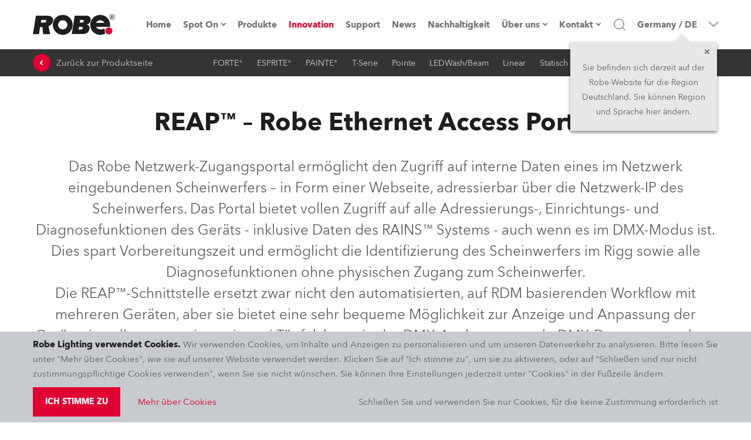

--- FILE ---
content_type: text/html; charset=UTF-8
request_url: https://player.vimeo.com/video/428447127?transparent=0&color=e00034&&autoplay=1&loop=1
body_size: 6660
content:
<!DOCTYPE html>
<html lang="en">
<head>
  <meta charset="utf-8">
  <meta name="viewport" content="width=device-width,initial-scale=1,user-scalable=yes">
  
  <link rel="canonical" href="https://player.vimeo.com/video/428447127">
  <meta name="googlebot" content="noindex,indexifembedded">
  
  
  <title>Robe innovation - REAP on Vimeo</title>
  <style>
      body, html, .player, .fallback {
          overflow: hidden;
          width: 100%;
          height: 100%;
          margin: 0;
          padding: 0;
      }
      .fallback {
          
              background-color: #000;
          
      }
      .player.loading { opacity: 0; }
      .fallback iframe {
          position: fixed;
          left: 0;
          top: 0;
          width: 100%;
          height: 100%;
      }
  </style>
  <link rel="modulepreload" href="https://f.vimeocdn.com/p/4.46.25/js/player.module.js" crossorigin="anonymous">
  <link rel="modulepreload" href="https://f.vimeocdn.com/p/4.46.25/js/vendor.module.js" crossorigin="anonymous">
  <link rel="preload" href="https://f.vimeocdn.com/p/4.46.25/css/player.css" as="style">
</head>

<body>


<div class="vp-placeholder">
    <style>
        .vp-placeholder,
        .vp-placeholder-thumb,
        .vp-placeholder-thumb::before,
        .vp-placeholder-thumb::after {
            position: absolute;
            top: 0;
            bottom: 0;
            left: 0;
            right: 0;
        }
        .vp-placeholder {
            visibility: hidden;
            width: 100%;
            max-height: 100%;
            height: calc(2160 / 3840 * 100vw);
            max-width: calc(3840 / 2160 * 100vh);
            margin: auto;
        }
        .vp-placeholder-carousel {
            display: none;
            background-color: #000;
            position: absolute;
            left: 0;
            right: 0;
            bottom: -60px;
            height: 60px;
        }
    </style>

    
        <style>
            .vp-placeholder {
                background: #000000;
                height: 100%;
                max-width: 100%;
            }
        </style>
    

    

    <div class="vp-placeholder-thumb"></div>
    <div class="vp-placeholder-carousel"></div>
    <script>function placeholderInit(t,h,d,s,n,o){var i=t.querySelector(".vp-placeholder"),v=t.querySelector(".vp-placeholder-thumb");if(h){var p=function(){try{return window.self!==window.top}catch(a){return!0}}(),w=200,y=415,r=60;if(!p&&window.innerWidth>=w&&window.innerWidth<y){i.style.bottom=r+"px",i.style.maxHeight="calc(100vh - "+r+"px)",i.style.maxWidth="calc("+n+" / "+o+" * (100vh - "+r+"px))";var f=t.querySelector(".vp-placeholder-carousel");f.style.display="block"}}if(d){var e=new Image;e.onload=function(){var a=n/o,c=e.width/e.height;if(c<=.95*a||c>=1.05*a){var l=i.getBoundingClientRect(),g=l.right-l.left,b=l.bottom-l.top,m=window.innerWidth/g*100,x=window.innerHeight/b*100;v.style.height="calc("+e.height+" / "+e.width+" * "+m+"vw)",v.style.maxWidth="calc("+e.width+" / "+e.height+" * "+x+"vh)"}i.style.visibility="visible"},e.src=s}else i.style.visibility="visible"}
</script>
    <script>placeholderInit(document,  false ,  false , "https://i.vimeocdn.com/video/1728751793-265457de4347215f4c805ee176a208233c733493b085bc0ee3194efaa724f5fa-d?mw=80\u0026q=85",  3840 ,  2160 );</script>
</div>

<div id="player" class="player"></div>
<script>window.playerConfig = {"cdn_url":"https://f.vimeocdn.com","vimeo_api_url":"api.vimeo.com","request":{"files":{"dash":{"cdns":{"akfire_interconnect_quic":{"avc_url":"https://vod-adaptive-ak.vimeocdn.com/exp=1769000102~acl=%2F6c4cf354-9abb-4af1-af45-8076e9a99f01%2Fpsid%3D94d4b7256e48f2347834074bc47ec54e6d4518991d0f93bed8749050fed85367%2F%2A~hmac=ecbd2f819d034303c3c919fd1bad42dba629e3a590b1beb6e1530db1e1eac52f/6c4cf354-9abb-4af1-af45-8076e9a99f01/psid=94d4b7256e48f2347834074bc47ec54e6d4518991d0f93bed8749050fed85367/v2/playlist/av/primary/prot/cXNyPTE/playlist.json?omit=av1-hevc\u0026pathsig=8c953e4f~0YITNBmi8FV81SHslLjWeC4OKgBcOzNaQGKy_fGP64Q\u0026qsr=1\u0026r=dXM%3D\u0026rh=3apFXm","origin":"gcs","url":"https://vod-adaptive-ak.vimeocdn.com/exp=1769000102~acl=%2F6c4cf354-9abb-4af1-af45-8076e9a99f01%2Fpsid%3D94d4b7256e48f2347834074bc47ec54e6d4518991d0f93bed8749050fed85367%2F%2A~hmac=ecbd2f819d034303c3c919fd1bad42dba629e3a590b1beb6e1530db1e1eac52f/6c4cf354-9abb-4af1-af45-8076e9a99f01/psid=94d4b7256e48f2347834074bc47ec54e6d4518991d0f93bed8749050fed85367/v2/playlist/av/primary/prot/cXNyPTE/playlist.json?pathsig=8c953e4f~0YITNBmi8FV81SHslLjWeC4OKgBcOzNaQGKy_fGP64Q\u0026qsr=1\u0026r=dXM%3D\u0026rh=3apFXm"},"fastly_skyfire":{"avc_url":"https://skyfire.vimeocdn.com/1769000102-0xbac977133f7be0547bf1bc5d3bc42919e7035d5f/6c4cf354-9abb-4af1-af45-8076e9a99f01/psid=94d4b7256e48f2347834074bc47ec54e6d4518991d0f93bed8749050fed85367/v2/playlist/av/primary/prot/cXNyPTE/playlist.json?omit=av1-hevc\u0026pathsig=8c953e4f~0YITNBmi8FV81SHslLjWeC4OKgBcOzNaQGKy_fGP64Q\u0026qsr=1\u0026r=dXM%3D\u0026rh=3apFXm","origin":"gcs","url":"https://skyfire.vimeocdn.com/1769000102-0xbac977133f7be0547bf1bc5d3bc42919e7035d5f/6c4cf354-9abb-4af1-af45-8076e9a99f01/psid=94d4b7256e48f2347834074bc47ec54e6d4518991d0f93bed8749050fed85367/v2/playlist/av/primary/prot/cXNyPTE/playlist.json?pathsig=8c953e4f~0YITNBmi8FV81SHslLjWeC4OKgBcOzNaQGKy_fGP64Q\u0026qsr=1\u0026r=dXM%3D\u0026rh=3apFXm"}},"default_cdn":"akfire_interconnect_quic","separate_av":true,"streams":[{"profile":"f9e4a5d7-8043-4af3-b231-641ca735a130","id":"03c53f36-83aa-4223-b3e7-f411b5fba507","fps":29.98,"quality":"540p"},{"profile":"d0b41bac-2bf2-4310-8113-df764d486192","id":"7bcf8401-fd27-4250-b8a1-d0200ee533ce","fps":29.98,"quality":"240p"},{"profile":"c3347cdf-6c91-4ab3-8d56-737128e7a65f","id":"8bb0770d-1f93-43ea-8f9e-0bb891531a07","fps":29.98,"quality":"360p"},{"profile":"dfa05c48-95b2-43be-be46-eee30eed3e98","id":"631223ab-5039-4dc8-98bc-ee3c89b5e025","fps":29.98,"quality":"2160p"},{"profile":"5ff7441f-4973-4241-8c2e-976ef4a572b0","id":"c11a4eb2-083a-46d7-83c4-d3df857a5ea6","fps":29.98,"quality":"1080p"},{"profile":"3df7c5aa-d9f3-4581-930f-f61ddf6e7738","id":"d5e3d35d-7f35-48de-b6ca-7a904237f01f","fps":29.98,"quality":"1440p"},{"profile":"f3f6f5f0-2e6b-4e90-994e-842d1feeabc0","id":"d5ac249b-62ec-4159-bf03-c31666aa2204","fps":29.98,"quality":"720p"}],"streams_avc":[{"profile":"dfa05c48-95b2-43be-be46-eee30eed3e98","id":"631223ab-5039-4dc8-98bc-ee3c89b5e025","fps":29.98,"quality":"2160p"},{"profile":"5ff7441f-4973-4241-8c2e-976ef4a572b0","id":"c11a4eb2-083a-46d7-83c4-d3df857a5ea6","fps":29.98,"quality":"1080p"},{"profile":"3df7c5aa-d9f3-4581-930f-f61ddf6e7738","id":"d5e3d35d-7f35-48de-b6ca-7a904237f01f","fps":29.98,"quality":"1440p"},{"profile":"f3f6f5f0-2e6b-4e90-994e-842d1feeabc0","id":"d5ac249b-62ec-4159-bf03-c31666aa2204","fps":29.98,"quality":"720p"},{"profile":"f9e4a5d7-8043-4af3-b231-641ca735a130","id":"03c53f36-83aa-4223-b3e7-f411b5fba507","fps":29.98,"quality":"540p"},{"profile":"d0b41bac-2bf2-4310-8113-df764d486192","id":"7bcf8401-fd27-4250-b8a1-d0200ee533ce","fps":29.98,"quality":"240p"},{"profile":"c3347cdf-6c91-4ab3-8d56-737128e7a65f","id":"8bb0770d-1f93-43ea-8f9e-0bb891531a07","fps":29.98,"quality":"360p"}]},"hls":{"cdns":{"akfire_interconnect_quic":{"avc_url":"https://vod-adaptive-ak.vimeocdn.com/exp=1769000102~acl=%2F6c4cf354-9abb-4af1-af45-8076e9a99f01%2Fpsid%3D94d4b7256e48f2347834074bc47ec54e6d4518991d0f93bed8749050fed85367%2F%2A~hmac=ecbd2f819d034303c3c919fd1bad42dba629e3a590b1beb6e1530db1e1eac52f/6c4cf354-9abb-4af1-af45-8076e9a99f01/psid=94d4b7256e48f2347834074bc47ec54e6d4518991d0f93bed8749050fed85367/v2/playlist/av/primary/prot/cXNyPTE/playlist.m3u8?locale=en\u0026omit=av1-hevc-opus\u0026pathsig=8c953e4f~-R_NMAEPHh2C4zxXtqDg_ifEWs3p5RzQSS8FyySLfn8\u0026qsr=1\u0026r=dXM%3D\u0026rh=3apFXm\u0026sf=fmp4","origin":"gcs","url":"https://vod-adaptive-ak.vimeocdn.com/exp=1769000102~acl=%2F6c4cf354-9abb-4af1-af45-8076e9a99f01%2Fpsid%3D94d4b7256e48f2347834074bc47ec54e6d4518991d0f93bed8749050fed85367%2F%2A~hmac=ecbd2f819d034303c3c919fd1bad42dba629e3a590b1beb6e1530db1e1eac52f/6c4cf354-9abb-4af1-af45-8076e9a99f01/psid=94d4b7256e48f2347834074bc47ec54e6d4518991d0f93bed8749050fed85367/v2/playlist/av/primary/prot/cXNyPTE/playlist.m3u8?locale=en\u0026omit=opus\u0026pathsig=8c953e4f~-R_NMAEPHh2C4zxXtqDg_ifEWs3p5RzQSS8FyySLfn8\u0026qsr=1\u0026r=dXM%3D\u0026rh=3apFXm\u0026sf=fmp4"},"fastly_skyfire":{"avc_url":"https://skyfire.vimeocdn.com/1769000102-0xbac977133f7be0547bf1bc5d3bc42919e7035d5f/6c4cf354-9abb-4af1-af45-8076e9a99f01/psid=94d4b7256e48f2347834074bc47ec54e6d4518991d0f93bed8749050fed85367/v2/playlist/av/primary/prot/cXNyPTE/playlist.m3u8?locale=en\u0026omit=av1-hevc-opus\u0026pathsig=8c953e4f~-R_NMAEPHh2C4zxXtqDg_ifEWs3p5RzQSS8FyySLfn8\u0026qsr=1\u0026r=dXM%3D\u0026rh=3apFXm\u0026sf=fmp4","origin":"gcs","url":"https://skyfire.vimeocdn.com/1769000102-0xbac977133f7be0547bf1bc5d3bc42919e7035d5f/6c4cf354-9abb-4af1-af45-8076e9a99f01/psid=94d4b7256e48f2347834074bc47ec54e6d4518991d0f93bed8749050fed85367/v2/playlist/av/primary/prot/cXNyPTE/playlist.m3u8?locale=en\u0026omit=opus\u0026pathsig=8c953e4f~-R_NMAEPHh2C4zxXtqDg_ifEWs3p5RzQSS8FyySLfn8\u0026qsr=1\u0026r=dXM%3D\u0026rh=3apFXm\u0026sf=fmp4"}},"default_cdn":"akfire_interconnect_quic","separate_av":true}},"file_codecs":{"av1":[],"avc":["631223ab-5039-4dc8-98bc-ee3c89b5e025","c11a4eb2-083a-46d7-83c4-d3df857a5ea6","d5e3d35d-7f35-48de-b6ca-7a904237f01f","d5ac249b-62ec-4159-bf03-c31666aa2204","03c53f36-83aa-4223-b3e7-f411b5fba507","7bcf8401-fd27-4250-b8a1-d0200ee533ce","8bb0770d-1f93-43ea-8f9e-0bb891531a07"],"hevc":{"dvh1":[],"hdr":[],"sdr":[]}},"lang":"en","referrer":"https://www.robelighting.de/de/innovationen/reap-tm-robe-ethernet-access-portal?backto=5585","cookie_domain":".vimeo.com","signature":"7651feba06d7608fa1ade6337d2d1807","timestamp":1768996502,"expires":3600,"thumb_preview":{"url":"https://videoapi-sprites.vimeocdn.com/video-sprites/image/fa1f2f95-81ef-4ed3-a7ee-e045f873029e.0.jpeg?ClientID=sulu\u0026Expires=1769000102\u0026Signature=2dfea6ccccb9f801c90e03588c8d2b0abeab2afe","height":2640,"width":4686,"frame_height":240,"frame_width":426,"columns":11,"frames":120},"currency":"USD","session":"5149404a857939c9dc14b42de1c2806f08b885b21768996502","cookie":{"volume":1,"quality":null,"hd":0,"captions":null,"transcript":null,"captions_styles":{"color":null,"fontSize":null,"fontFamily":null,"fontOpacity":null,"bgOpacity":null,"windowColor":null,"windowOpacity":null,"bgColor":null,"edgeStyle":null},"audio_language":null,"audio_kind":null,"qoe_survey_vote":0},"build":{"backend":"31e9776","js":"4.46.25"},"urls":{"js":"https://f.vimeocdn.com/p/4.46.25/js/player.js","js_base":"https://f.vimeocdn.com/p/4.46.25/js","js_module":"https://f.vimeocdn.com/p/4.46.25/js/player.module.js","js_vendor_module":"https://f.vimeocdn.com/p/4.46.25/js/vendor.module.js","locales_js":{"de-DE":"https://f.vimeocdn.com/p/4.46.25/js/player.de-DE.js","en":"https://f.vimeocdn.com/p/4.46.25/js/player.js","es":"https://f.vimeocdn.com/p/4.46.25/js/player.es.js","fr-FR":"https://f.vimeocdn.com/p/4.46.25/js/player.fr-FR.js","ja-JP":"https://f.vimeocdn.com/p/4.46.25/js/player.ja-JP.js","ko-KR":"https://f.vimeocdn.com/p/4.46.25/js/player.ko-KR.js","pt-BR":"https://f.vimeocdn.com/p/4.46.25/js/player.pt-BR.js","zh-CN":"https://f.vimeocdn.com/p/4.46.25/js/player.zh-CN.js"},"ambisonics_js":"https://f.vimeocdn.com/p/external/ambisonics.min.js","barebone_js":"https://f.vimeocdn.com/p/4.46.25/js/barebone.js","chromeless_js":"https://f.vimeocdn.com/p/4.46.25/js/chromeless.js","three_js":"https://f.vimeocdn.com/p/external/three.rvimeo.min.js","vuid_js":"https://f.vimeocdn.com/js_opt/modules/utils/vuid.min.js","hive_sdk":"https://f.vimeocdn.com/p/external/hive-sdk.js","hive_interceptor":"https://f.vimeocdn.com/p/external/hive-interceptor.js","proxy":"https://player.vimeo.com/static/proxy.html","css":"https://f.vimeocdn.com/p/4.46.25/css/player.css","chromeless_css":"https://f.vimeocdn.com/p/4.46.25/css/chromeless.css","fresnel":"https://arclight.vimeo.com/add/player-stats","player_telemetry_url":"https://arclight.vimeo.com/player-events","telemetry_base":"https://lensflare.vimeo.com"},"flags":{"plays":1,"dnt":0,"autohide_controls":0,"preload_video":"metadata_on_hover","qoe_survey_forced":0,"ai_widget":0,"ecdn_delta_updates":0,"disable_mms":0,"check_clip_skipping_forward":0},"country":"US","client":{"ip":"18.217.97.231"},"ab_tests":{"cross_origin_texttracks":{"group":"variant","track":false,"data":null}},"atid":"298948676.1768996502","ai_widget_signature":"68c1a28cb7d7b019df673c3f698e4710e9c7f25870f6914543748f93b577abdd_1769000102","config_refresh_url":"https://player.vimeo.com/video/428447127/config/request?atid=298948676.1768996502\u0026expires=3600\u0026referrer=https%3A%2F%2Fwww.robelighting.de%2Fde%2Finnovationen%2Freap-tm-robe-ethernet-access-portal%3Fbackto%3D5585\u0026session=5149404a857939c9dc14b42de1c2806f08b885b21768996502\u0026signature=7651feba06d7608fa1ade6337d2d1807\u0026time=1768996502\u0026v=1"},"player_url":"player.vimeo.com","video":{"id":428447127,"title":"Robe innovation - REAP","width":3840,"height":2160,"duration":29,"url":"","share_url":"https://vimeo.com/428447127","embed_code":"\u003ciframe title=\"vimeo-player\" src=\"https://player.vimeo.com/video/428447127?h=00a12c13ba\" width=\"640\" height=\"360\" frameborder=\"0\" referrerpolicy=\"strict-origin-when-cross-origin\" allow=\"autoplay; fullscreen; picture-in-picture; clipboard-write; encrypted-media; web-share\"   allowfullscreen\u003e\u003c/iframe\u003e","default_to_hd":0,"privacy":"disable","embed_permission":"public","thumbnail_url":"https://i.vimeocdn.com/video/1728751793-265457de4347215f4c805ee176a208233c733493b085bc0ee3194efaa724f5fa-d","owner":{"id":54494948,"name":"ROBE lighting","img":"https://i.vimeocdn.com/portrait/14406321_60x60?sig=72a4cd197f797eab7956b6043f80b3979d8a2ca74d83ee1fed82ec6b9154deb3\u0026v=1\u0026region=us","img_2x":"https://i.vimeocdn.com/portrait/14406321_60x60?sig=72a4cd197f797eab7956b6043f80b3979d8a2ca74d83ee1fed82ec6b9154deb3\u0026v=1\u0026region=us","url":"https://vimeo.com/robelighting","account_type":"live_premium"},"spatial":0,"live_event":null,"version":{"current":null,"available":[{"id":785026085,"file_id":3660606307,"is_current":true},{"id":132029327,"file_id":1859397767,"is_current":false}]},"unlisted_hash":null,"rating":{"id":6},"fps":29.98,"bypass_token":"eyJ0eXAiOiJKV1QiLCJhbGciOiJIUzI1NiJ9.eyJjbGlwX2lkIjo0Mjg0NDcxMjcsImV4cCI6MTc2OTAwMDE2MH0.qg4_mY4K4jZmsq9HwtFQkj34_FqM-QoCRZVGTXo3L60","channel_layout":"stereo","ai":0,"locale":"en"},"user":{"id":0,"team_id":0,"team_origin_user_id":0,"account_type":"none","liked":0,"watch_later":0,"owner":0,"mod":0,"logged_in":0,"private_mode_enabled":0,"vimeo_api_client_token":"eyJhbGciOiJIUzI1NiIsInR5cCI6IkpXVCJ9.eyJzZXNzaW9uX2lkIjoiNTE0OTQwNGE4NTc5MzljOWRjMTRiNDJkZTFjMjgwNmYwOGI4ODViMjE3Njg5OTY1MDIiLCJleHAiOjE3NjkwMDAxMDIsImFwcF9pZCI6MTE4MzU5LCJzY29wZXMiOiJwdWJsaWMgc3RhdHMifQ.AWr4Yp5GDRNfKOST0jN7mSfq-c-7gqTP0KGGhk0eWCE"},"view":1,"vimeo_url":"vimeo.com","embed":{"audio_track":"","autoplay":1,"autopause":1,"dnt":0,"editor":0,"keyboard":1,"log_plays":1,"loop":1,"muted":0,"on_site":0,"texttrack":"","transparent":0,"outro":"videos","playsinline":1,"quality":null,"player_id":"","api":null,"app_id":"","color":"e00034","color_one":"000000","color_two":"e00034","color_three":"ffffff","color_four":"000000","context":"embed.main","settings":{"auto_pip":1,"badge":0,"byline":0,"collections":0,"color":1,"force_color_one":0,"force_color_two":1,"force_color_three":0,"force_color_four":0,"embed":0,"fullscreen":0,"like":0,"logo":0,"playbar":0,"portrait":0,"pip":1,"share":0,"spatial_compass":0,"spatial_label":0,"speed":0,"title":0,"volume":0,"watch_later":0,"watch_full_video":1,"controls":1,"airplay":1,"audio_tracks":1,"chapters":1,"chromecast":1,"cc":1,"transcript":1,"quality":0,"play_button_position":0,"ask_ai":0,"skipping_forward":1,"debug_payload_collection_policy":"default"},"create_interactive":{"has_create_interactive":false,"viddata_url":""},"min_quality":null,"max_quality":null,"initial_quality":null,"prefer_mms":1}}</script>
<script>const fullscreenSupported="exitFullscreen"in document||"webkitExitFullscreen"in document||"webkitCancelFullScreen"in document||"mozCancelFullScreen"in document||"msExitFullscreen"in document||"webkitEnterFullScreen"in document.createElement("video");var isIE=checkIE(window.navigator.userAgent),incompatibleBrowser=!fullscreenSupported||isIE;window.noModuleLoading=!1,window.dynamicImportSupported=!1,window.cssLayersSupported=typeof CSSLayerBlockRule<"u",window.isInIFrame=function(){try{return window.self!==window.top}catch(e){return!0}}(),!window.isInIFrame&&/twitter/i.test(navigator.userAgent)&&window.playerConfig.video.url&&(window.location=window.playerConfig.video.url),window.playerConfig.request.lang&&document.documentElement.setAttribute("lang",window.playerConfig.request.lang),window.loadScript=function(e){var n=document.getElementsByTagName("script")[0];n&&n.parentNode?n.parentNode.insertBefore(e,n):document.head.appendChild(e)},window.loadVUID=function(){if(!window.playerConfig.request.flags.dnt&&!window.playerConfig.embed.dnt){window._vuid=[["pid",window.playerConfig.request.session]];var e=document.createElement("script");e.async=!0,e.src=window.playerConfig.request.urls.vuid_js,window.loadScript(e)}},window.loadCSS=function(e,n){var i={cssDone:!1,startTime:new Date().getTime(),link:e.createElement("link")};return i.link.rel="stylesheet",i.link.href=n,e.getElementsByTagName("head")[0].appendChild(i.link),i.link.onload=function(){i.cssDone=!0},i},window.loadLegacyJS=function(e,n){if(incompatibleBrowser){var i=e.querySelector(".vp-placeholder");i&&i.parentNode&&i.parentNode.removeChild(i);let a=`/video/${window.playerConfig.video.id}/fallback`;window.playerConfig.request.referrer&&(a+=`?referrer=${window.playerConfig.request.referrer}`),n.innerHTML=`<div class="fallback"><iframe title="unsupported message" src="${a}" frameborder="0"></iframe></div>`}else{n.className="player loading";var t=window.loadCSS(e,window.playerConfig.request.urls.css),r=e.createElement("script"),o=!1;r.src=window.playerConfig.request.urls.js,window.loadScript(r),r["onreadystatechange"in r?"onreadystatechange":"onload"]=function(){!o&&(!this.readyState||this.readyState==="loaded"||this.readyState==="complete")&&(o=!0,playerObject=new VimeoPlayer(n,window.playerConfig,t.cssDone||{link:t.link,startTime:t.startTime}))},window.loadVUID()}};function checkIE(e){e=e&&e.toLowerCase?e.toLowerCase():"";function n(r){return r=r.toLowerCase(),new RegExp(r).test(e);return browserRegEx}var i=n("msie")?parseFloat(e.replace(/^.*msie (\d+).*$/,"$1")):!1,t=n("trident")?parseFloat(e.replace(/^.*trident\/(\d+)\.(\d+).*$/,"$1.$2"))+4:!1;return i||t}
</script>
<script nomodule>
  window.noModuleLoading = true;
  var playerEl = document.getElementById('player');
  window.loadLegacyJS(document, playerEl);
</script>
<script type="module">try{import("").catch(()=>{})}catch(t){}window.dynamicImportSupported=!0;
</script>
<script type="module">if(!window.dynamicImportSupported||!window.cssLayersSupported){if(!window.noModuleLoading){window.noModuleLoading=!0;var playerEl=document.getElementById("player");window.loadLegacyJS(document,playerEl)}var moduleScriptLoader=document.getElementById("js-module-block");moduleScriptLoader&&moduleScriptLoader.parentElement.removeChild(moduleScriptLoader)}
</script>
<script type="module" id="js-module-block">if(!window.noModuleLoading&&window.dynamicImportSupported&&window.cssLayersSupported){const n=document.getElementById("player"),e=window.loadCSS(document,window.playerConfig.request.urls.css);import(window.playerConfig.request.urls.js_module).then(function(o){new o.VimeoPlayer(n,window.playerConfig,e.cssDone||{link:e.link,startTime:e.startTime}),window.loadVUID()}).catch(function(o){throw/TypeError:[A-z ]+import[A-z ]+module/gi.test(o)&&window.loadLegacyJS(document,n),o})}
</script>

<script type="application/ld+json">{"embedUrl":"https://player.vimeo.com/video/428447127?h=00a12c13ba","thumbnailUrl":"https://i.vimeocdn.com/video/1728751793-265457de4347215f4c805ee176a208233c733493b085bc0ee3194efaa724f5fa-d?f=webp","name":"Robe innovation - REAP","description":"The Robe Ethernet Access Portal allows to access internal data from a networked fixture, viewed as a web page, addressable via the fixtures network IP.","duration":"PT29S","uploadDate":"2020-06-12T06:52:50-04:00","@context":"https://schema.org/","@type":"VideoObject"}</script>

</body>
</html>


--- FILE ---
content_type: application/javascript; charset=UTF-8
request_url: https://www.robelighting.de/_next/static/chunks/8310-db9c399f57aedc86.js
body_size: 27946
content:
(self.webpackChunk_N_E=self.webpackChunk_N_E||[]).push([[8310],{39833:function(e,t,n){"use strict";var r=n(24246);n(27378),t.Z=e=>{let{styles:t={},...n}=e;return(0,r.jsx)("svg",{xmlns:"http://www.w3.org/2000/svg",width:"16",height:"16",...n,children:(0,r.jsx)("path",{fill:"#1e1e1e",d:"M8 9.586l6.293-6.293a1 1 0 011.414 1.414l-7 7a1 1 0 01-1.414 0l-7-7a1 1 0 111.414-1.414L8 9.586z"})})}},47047:function(e,t,n){"use strict";var r=n(24246);n(27378),t.Z=e=>{let{styles:t={},...n}=e;return(0,r.jsx)("svg",{xmlns:"http://www.w3.org/2000/svg",width:"24",height:"24",...n,children:(0,r.jsx)("path",{fill:"#1E1E1E",d:"M10.778 0c5.952 0 10.778 4.825 10.778 10.778 0 2.616-.933 5.014-2.483 6.88l4.634 4.635a1 1 0 01-1.414 1.414l-4.634-4.634a10.734 10.734 0 01-6.881 2.483C4.825 21.556 0 16.73 0 10.778 0 4.825 4.825 0 10.778 0zm0 2a8.778 8.778 0 106.11 15.08 1.009 1.009 0 01.191-.194A8.778 8.778 0 0010.778 2z"})})}},61210:function(e,t,n){"use strict";var r=n(24246);n(27378),t.Z=e=>{let{styles:t={},...n}=e;return(0,r.jsx)("svg",{xmlns:"http://www.w3.org/2000/svg",width:"8",height:"8",...n,children:(0,r.jsx)("path",{fill:"#1E1E1E",d:"M4 3.586L1.707 1.293A1 1 0 00.293 2.707l3 3a1 1 0 001.414 0l3-3a1 1 0 10-1.414-1.414L4 3.586z"})})}},60639:function(e,t,n){"use strict";n.d(t,{MQ:function(){return s},x5:function(){return c},O:function(){return a}});var r=n(24246),i=n(41312),l=n(76387);n(27378);var o=e=>{let{styles:t={},...n}=e;return(0,r.jsxs)("svg",{xmlns:"http://www.w3.org/2000/svg",width:"128",height:"128",viewBox:"0 0 435 551",...n,children:[(0,r.jsx)("path",{d:"M217.376 54.715c-83.909 0-152.174 68.265-152.174 152.174s68.265 152.174 152.174 152.174c83.91 0 152.174-68.265 152.174-152.174S301.286 54.715 217.376 54.715zm0 289.348c-75.638 0-137.174-61.536-137.174-137.174S141.738 69.715 217.376 69.715 354.55 131.251 354.55 206.889s-61.536 137.174-137.174 137.174zM426.907 137.08h-33.922C380.764 59.7 306.677 0 217.376 0c-89.3 0-163.387 59.7-175.608 137.08H7.846a7.5 7.5 0 00-7.5 7.5v234.059c0 2.051.84 4.013 2.325 5.428l46.427 44.261h-1.965a7.5 7.5 0 00-7.152 5.241L6.055 540.994a7.498 7.498 0 007.152 9.758h408.337a7.503 7.503 0 006.05-3.066 7.504 7.504 0 001.102-6.692L394.772 433.57a7.5 7.5 0 00-7.152-5.241h-1.966l46.428-44.26a7.5 7.5 0 002.325-5.429V144.58a7.5 7.5 0 00-7.5-7.5zM70.836 428.328l-55.49-52.901V177.004h24.287v182.889a7.5 7.5 0 002.29 5.395l33.163 32.023a7.5 7.5 0 005.21 2.105h274.161a7.502 7.502 0 005.21-2.105l33.163-32.023a7.497 7.497 0 002.29-5.395v-31.958-150.931h24.287v198.423l-55.491 52.901H70.836zM217.376 15c77.034 0 141.709 48.028 158.275 112.233-2.173-2.535-5.854-3.392-8.99-1.852a7.501 7.501 0 00-3.427 10.038c10.97 22.341 16.531 46.388 16.531 71.47 0 89.542-72.848 162.39-162.389 162.39-19.424 0-38.061-3.433-55.341-9.716a7.553 7.553 0 00-.73-.266C99.31 336.416 54.987 276.733 54.987 206.889c0-89.542 72.848-162.389 162.389-162.389 39.504 0 77.577 14.352 107.204 40.412a7.5 7.5 0 109.906-11.263C302.12 45.179 260.529 29.5 217.376 29.5c-68.854 0-128.669 39.433-158.053 96.901C76.232 62.615 140.676 15 217.376 15zm202.031 147.004h-20.065v-9.924h20.065v9.924zM54.633 343.927l34.118 28.311a7.502 7.502 0 004.79 1.729h64.236c18.636 6.668 38.699 10.312 59.599 10.312s40.963-3.644 59.599-10.312h64.236a7.494 7.494 0 004.789-1.729l34.119-28.312v12.783l-28.693 27.707h-268.1l-28.693-27.707v-12.782zm41.614 15.04l-41.614-34.532v-47.003c14.808 34.03 39.98 62.546 71.516 81.535H96.247zm283.873-34.531l-41.614 34.531h-29.902c31.536-18.989 56.708-47.505 71.516-81.536v47.005zM35.41 162.004H15.346v-9.924H35.41v9.924zm346.713 281.324l29.188 92.424H23.44l29.188-92.424h329.495zM148.56 520.867h137.632a7.5 7.5 0 007.5-7.5v-47.252a7.5 7.5 0 00-7.5-7.5H148.56a7.5 7.5 0 00-7.5 7.5v47.252a7.5 7.5 0 007.5 7.5zm7.5-15v-32.252h49.432l-32.253 32.252H156.06zm85.799-32.252a7.5 7.5 0 0011.982 8.715l8.714-8.715h16.137v32.252h-48.389l6.581-6.581a7.5 7.5 0 00-10.607-10.606l-17.187 17.187h-14.637l32.253-32.252h15.153z"}),(0,r.jsx)("path",{d:"M217.376 274.16c17.878 0 32.423 14.545 32.423 32.424 0 17.879-14.544 32.424-32.423 32.424s-32.424-14.545-32.424-32.424c0-17.879 14.546-32.424 32.424-32.424zm0 15c-9.608 0-17.424 7.816-17.424 17.424s7.817 17.424 17.424 17.424 17.423-7.816 17.423-17.424-7.816-17.424-17.423-17.424zm93.422-34.703c12.643 12.642 12.643 33.212.001 45.854-6.322 6.321-14.625 9.482-22.928 9.482s-16.607-3.161-22.928-9.482c-12.641-12.642-12.641-33.212 0-45.854 12.642-12.643 33.214-12.641 45.855 0zm-140.99 0c12.642 12.642 12.642 33.212 0 45.854-6.321 6.321-14.624 9.481-22.927 9.481-8.303 0-16.606-3.16-22.927-9.481-12.642-12.642-12.642-33.212 0-45.854 12.642-12.641 33.213-12.642 45.854 0zm105.741 10.607c-6.792 6.793-6.792 17.848.001 24.641 6.793 6.794 17.848 6.794 24.641 0 6.794-6.793 6.794-17.848 0-24.641-6.792-6.792-17.848-6.793-24.642 0zm-128.667-5.095a17.368 17.368 0 00-12.321 5.095c-6.793 6.793-6.793 17.848 0 24.641 6.793 6.793 17.847 6.792 24.641 0 6.793-6.793 6.793-17.848 0-24.641a17.372 17.372 0 00-12.32-5.095zm70.494-85.504c8.66 0 16.803 3.373 22.927 9.497 12.642 12.642 12.642 33.212 0 45.854-6.124 6.124-14.266 9.497-22.927 9.497s-16.803-3.373-22.927-9.497c-12.642-12.642-12.642-33.212 0-45.854 6.124-6.124 14.266-9.497 22.927-9.497zm99.695.001c17.879 0 32.424 14.544 32.424 32.423s-14.545 32.424-32.424 32.424c-17.879 0-32.424-14.546-32.424-32.424s14.545-32.423 32.424-32.423zm-199.39 0c17.879 0 32.424 14.545 32.424 32.423 0 17.879-14.546 32.424-32.424 32.424s-32.423-14.546-32.423-32.424 14.544-32.423 32.423-32.423zm99.695 14.999a17.31 17.31 0 00-12.32 5.104c-6.793 6.793-6.793 17.848 0 24.641a17.308 17.308 0 0012.32 5.103c4.654 0 9.03-1.812 12.32-5.103 6.794-6.793 6.794-17.848 0-24.641a17.307 17.307 0 00-12.32-5.104zm99.695.001c-9.608 0-17.424 7.815-17.424 17.423 0 9.608 7.817 17.424 17.424 17.424s17.424-7.817 17.424-17.424-7.816-17.423-17.424-17.423zm-199.39 0c-9.607 0-17.423 7.815-17.423 17.423 0 9.608 7.815 17.424 17.423 17.424 9.608 0 17.424-7.817 17.424-17.424s-7.817-17.423-17.424-17.423zm52.127-75.998c6.124 6.124 9.497 14.266 9.497 22.927s-3.373 16.803-9.497 22.927c-6.321 6.32-14.625 9.481-22.927 9.481-8.304.001-16.605-3.159-22.927-9.481-6.124-6.124-9.497-14.266-9.497-22.927s3.373-16.803 9.497-22.927c12.642-12.643 33.213-12.643 45.854 0zm140.991-.001c6.124 6.124 9.496 14.266 9.496 22.927s-3.372 16.803-9.497 22.927c-6.321 6.321-14.624 9.482-22.927 9.482-8.303 0-16.607-3.16-22.927-9.482-12.641-12.642-12.641-33.212 0-45.854 12.642-12.643 33.212-12.642 45.855 0zm-22.928 5.512a17.373 17.373 0 00-12.321 5.094c-6.793 6.794-6.793 17.848 0 24.641 6.706 6.706 17.563 6.792 24.374.261l.267-.261a17.31 17.31 0 005.104-12.32 17.31 17.31 0 00-5.104-12.32 17.366 17.366 0 00-12.32-5.095zm-140.99 0a17.372 17.372 0 00-12.32 5.095 17.31 17.31 0 00-5.104 12.32 17.31 17.31 0 005.104 12.32c6.794 6.793 17.847 6.792 24.641 0a17.308 17.308 0 005.103-12.32 17.31 17.31 0 00-5.103-12.32 17.374 17.374 0 00-12.321-5.095zm70.495-44.208c17.878 0 32.423 14.546 32.423 32.424s-14.544 32.423-32.423 32.423-32.424-14.544-32.424-32.423 14.546-32.424 32.424-32.424zm0 15c-9.608 0-17.424 7.817-17.424 17.424s7.817 17.423 17.424 17.423 17.423-7.815 17.423-17.423c0-9.608-7.816-17.424-17.423-17.424z"})]})};let s=e=>(0,r.jsx)(d,{...e,children:(0,r.jsx)("svg",{xmlns:"http://www.w3.org/2000/svg",width:"64",height:"64",viewBox:"0 0 64 64",children:(0,r.jsxs)("g",{fill:"none",fillRule:"evenodd",strokeLinecap:"round",strokeLinejoin:"round",children:[(0,r.jsx)("circle",{cx:"32",cy:"32",r:"30",stroke:"#1E1E1E",strokeWidth:"4"}),(0,r.jsx)("line",{x1:"41",x2:"23",y1:"23",y2:"41",stroke:"#1E1E1E",strokeWidth:"4"}),(0,r.jsx)("line",{x1:"23",x2:"41",y1:"23",y2:"41",stroke:"#1E1E1E",strokeWidth:"4"})]})})}),a=e=>(0,r.jsx)(u,{...e,children:(0,r.jsx)("svg",{xmlns:"http://www.w3.org/2000/svg",width:"64",height:"64",viewBox:"0 0 64 64",children:(0,r.jsxs)("g",{fill:"none",fillRule:"evenodd",strokeLinecap:"round",strokeLinejoin:"round",children:[(0,r.jsx)("path",{stroke:"#099d50",strokeWidth:"4",d:"M62,29.24 L62,32 C61.9924034,45.2860576 53.2468819,56.9846389 40.5060572,60.7517029 C27.7652326,64.5187669 14.0641806,59.4569364 6.83286526,48.311199 C-0.398450127,37.1654616 0.562590337,22.5909169 9.19482258,12.4912164 C17.8270548,2.39151593 32.0741379,-0.827424147 44.21,4.58"}),(0,r.jsx)("polyline",{stroke:"#099d50",strokeWidth:"4",points:"62 8 32 38 23 29.009"})]})})}),c=e=>(0,r.jsx)(m,{...e,children:(0,r.jsx)(o,{})}),d=(0,i.ZP)(l.xu).withConfig({componentId:"sc-34a25467-0"})(["svg{path,circle,line{stroke-dashoffset:1000;stroke-dasharray:1000;animation-name:keyframes;animation-duration:3s;animation-timing-function:ease-in-out;animation-fill-mode:forwards;stroke:rgba(224,0,52,1);}line{animation-duration:1s;stroke-dashoffset:100;stroke-dasharray:100;&:first-of-type{animation-delay:0.5s;}&:last-child{animation-delay:1s;}}}@keyframes keyframes{to{stroke-dashoffset:0;}}"]),u=(0,i.ZP)(l.xu).withConfig({componentId:"sc-34a25467-1"})(["svg{path,polyline{stroke-dashoffset:1000;stroke-dasharray:1000;animation-name:keyframes;animation-duration:3s;animation-timing-function:ease-in-out;animation-fill-mode:forwards;stroke:#099d50;}polyline{&:last-child{stroke-dashoffset:-100;stroke-dasharray:-100;animation-duration:1.5s;animation-timing-function:ease-in;}}}@keyframes keyframes{to{stroke-dashoffset:0;}}"]),m=(0,i.ZP)(l.xu).withConfig({componentId:"sc-34a25467-2"})(["svg{path:nth-child(2){animation-name:keyframes;animation-duration:2s;animation-timing-function:linear;animation-iteration-count:infinite;transform-origin:50% 37.6%;}}@keyframes keyframes{to{transform:rotate(360deg);}}"])},77636:function(e,t,n){"use strict";n.d(t,{w:function(){return s}});var r=n(24246),i=n(87685),l=n(76387),o=n(86677);t.Z=e=>{let{content:t,variant:n,link:a,anchor:c,...d}=e,{locale:u}=(0,o.useRouter)(),m={...s,..."dropdown"===n?{type:"simple",fontWeight:600,minHeight:{md:"5rem"},py:"1.4rem",lineHeight:"2.2rem",width:{md:"100%"},display:"block",textAlign:"left",_group:{_hover:{color:"text"}}}:{type:"simple",position:"relative",width:"100%"},...d,..."ru"===u&&{marginRight:{md:"1rem",lg:"1.5rem"}},anchor:c},h=a?"".concat(a).concat(c?"#".concat(c):""):null;return a?h?(0,r.jsx)(l.rU,{...m,href:h,target:"_blank"}):null:t?(0,r.jsx)(i._3,{content:t,...m,prefetch:!1}):(0,r.jsx)(l.rU,{as:"span",...m,style:{cursor:"default"}})};let s={justifyContent:"center",color:"#747576",fontSize:{_:"1.5rem",md:"1.3rem",lg:"1.5rem"},fontWeight:700,lineHeight:"2.2rem",minHeight:"2.2rem",display:"flex",alignItems:"center",textDecoration:"none",_hover:{color:"black"}}},19306:function(e,t,n){"use strict";n.d(t,{K:function(){return v}});var r=n(24246),i=n(11573),l=n(87685),o=n(74829),s=n(76387),a=n(14959),c=n(79545),d=n(18548),u=n(86677),m=n(83941),h=n(18869),p=n(27378),g=n(70348);t.Z=()=>{var e,t;let n=(0,h.lt)(),{isPreview:i,push:o}=(0,u.useRouter)(),{user:j}=(0,g.aF)(),{general:y,stringify:w}=(0,m.$Y)(),b=(0,g.l2)(),[k,C]=(0,p.useState)("");(0,p.useEffect)(()=>{{let{protocol:e,host:t}=window.location;C("".concat(e,"//").concat(t))}},[]);let{OnClick:_}=(0,c.Z)({closeOnSecondClick:!0,position:"absolute",locationY:"top",locationX:"left",_dropdownProps:{right:"0 !important",top:"100% !important"}});return(0,r.jsxs)(r.Fragment,{children:[(0,r.jsxs)(s.xu,{position:"fixed",top:0,left:0,right:0,zIndex:1005,children:[j&&(0,r.jsxs)(f,{color:"rgba(24, 29, 40, 1)",children:[(0,r.jsx)(s.xv,{fontSize:"14px",lineHeight:"17px",color:"#fff",children:w(y.values.userLoginBarLogo)}),(0,r.jsx)(s.kC,{alignItems:"center",children:(0,r.jsxs)(s.Kq,{gap:"12px",children:[(0,r.jsx)(s.Kq,{gap:"4px",alignItems:"center",children:(0,r.jsx)(s.xv,{fontSize:"14px",color:"rgba(191, 195, 220, 0.5)",children:j.company})}),(0,r.jsx)(_,{props:{children:(0,r.jsxs)(r.Fragment,{children:[(null===(e=y.values.accountUpdate)||void 0===e?void 0:e.slug)&&(null===(t=y.values.accountUpdate)||void 0===t?void 0:t.type)&&(0,r.jsx)(l._3,{width:"100%",content:{id:y.values.accountUpdate.id,type:y.values.accountUpdate.type,slug:y.values.accountUpdate.slug},children:(0,r.jsx)(d.Z,{width:"100%",children:w(y.values.accountUpdate.title)})}),(0,r.jsx)(d.Z,{onClick:v(n,b),children:"Logout"})]})},children:e=>(0,r.jsxs)(s.Kq,{gap:"8px",alignItems:"center",userSelect:"none",cursor:"pointer",children:[(0,r.jsxs)(s.xv,{fontSize:"14px",color:"rgba(191, 195, 220, 0.5)",children:[j.firstName," ",j.lastName]}),(0,r.jsx)(s.JO,{svg:(0,r.jsx)(a.Z,{}),fill:"rgba(191, 195, 220, 0.5)",transform:e?"rotate(180deg)":"rotate(0deg)",transition:"transform 300ms"})]})})]})})]}),i&&(0,r.jsx)(f,{color:"robe",children:(0,r.jsxs)(s.kC,{justifyContent:"center",textAlign:"center",width:"100%",children:[(0,r.jsxs)(s.kC,{position:"absolute",left:45,cursor:"pointer",onClick:()=>x(k,o),children:[(0,r.jsx)(s.JO,{svg:(0,r.jsx)(a.Z,{}),transform:"rotate(90deg)",fill:"white",mr:"1.3rem",mb:".25rem"}),(0,r.jsx)(s.xv,{as:"strong",color:"white",children:"Exit"})]}),(0,r.jsx)(s.xv,{as:"strong",color:"white",children:"Preview mode"})]})})]}),(0,r.jsx)(s.xu,{mb:{_:0,md:j&&i?"64px":j||i?"32px":"0px"}})]})};let x=(e,t)=>fetch("/api/robe/exit-preview",{method:"POST"}).then(n=>{n.ok&&t(e)}).catch(t=>(0,o.Mr)({error:t,message:"Unexpected error occurred while requesting preview mode exit",debugBlock:"fe-ep",context:{origin:e}})),v=(e,t)=>()=>e.logout(!0).then(e=>{if(e.ok){i.av(null),t();return}return Promise.reject(Error("invalid-logout"))}),f=e=>{let{children:t,color:n}=e;return(0,r.jsx)(s.kC,{display:{_:"none",sm:"flex"},alignItems:"center",justifyContent:"space-between",px:"12px",bg:n,width:"100%",height:"32px",zIndex:1004,children:t})}},90293:function(e,t,n){"use strict";n.d(t,{Xm:function(){return eJ},q9:function(){return eK},ZP:function(){return eG}});var r=n(24246),i=n(27378),l=n(83941),o=n(76387),s=e=>{let{styles:t={},...n}=e;return(0,r.jsx)("svg",{width:"32",height:"32",xmlns:"http://www.w3.org/2000/svg",...n,children:(0,r.jsx)("path",{d:"M17.348 0c3.137.005 3.737.027 5.249.097C24.3.174 25.463.444 26.48.84a7.843 7.843 0 012.835 1.846 7.843 7.843 0 011.845 2.833c.396 1.018.666 2.181.744 3.884C31.982 11.11 32 11.655 32 16c0 4.345-.018 4.89-.096 6.597-.078 1.703-.348 2.866-.744 3.884a8.181 8.181 0 01-4.68 4.679c-1.017.396-2.18.666-3.883.744C20.89 31.982 20.345 32 16 32c-4.345 0-4.89-.018-6.597-.096-1.703-.078-2.866-.348-3.883-.744a7.843 7.843 0 01-2.834-1.845A7.843 7.843 0 01.84 26.48C.445 25.463.174 24.3.097 22.597.027 21.085.005 20.485 0 17.348v-2.696c.004-3.137.026-3.737.096-5.249C.174 7.7.444 6.537.84 5.52a7.843 7.843 0 011.846-2.834A7.843 7.843 0 015.52.84C6.537.444 7.7.174 9.403.096c1.512-.069 2.112-.091 5.249-.095zm-.991 2.883h-.714c-3.945 0-4.47.018-6.108.093-1.56.071-2.408.332-2.971.551a4.957 4.957 0 00-1.84 1.197 4.957 4.957 0 00-1.197 1.84c-.22.564-.48 1.41-.551 2.97-.073 1.592-.091 2.132-.093 5.77v1.393c.002 3.637.02 4.178.093 5.769.071 1.56.332 2.407.55 2.97a4.957 4.957 0 001.198 1.84c.516.532 1.145.94 1.84 1.197.563.22 1.41.48 2.97.551 1.543.07 2.098.09 5.447.093h2.038c3.349-.003 3.904-.022 5.446-.093 1.56-.07 2.408-.332 2.971-.55a5.299 5.299 0 003.037-3.037c.219-.564.48-1.411.55-2.971.078-1.688.094-2.193.094-6.466v-.357c0-3.945-.018-4.47-.093-6.108-.071-1.56-.332-2.407-.551-2.971a4.957 4.957 0 00-1.197-1.84 4.957 4.957 0 00-1.84-1.197c-.564-.219-1.41-.48-2.97-.55-1.688-.078-2.194-.094-6.466-.094zM16 7.783a8.216 8.216 0 110 16.433 8.216 8.216 0 010-16.432zm0 2.884a5.333 5.333 0 100 10.666 5.333 5.333 0 000-10.666zm8.54-5.128a1.92 1.92 0 110 3.84 1.92 1.92 0 010-3.84z",fill:"#FFF"})})},a=n(41312);let c=(0,a.ZP)(o.rU).withConfig({componentId:"sc-7026e535-0"})(["img{transition:filter 600ms;& + div{transition:opacity 600ms;}}&:hover{img{filter:none;& + div{opacity:0;}}}"]),d=(0,a.ZP)(o.Ei).withConfig({componentId:"sc-7026e535-1"})(["width:100%;height:100%;"]),u=e=>{let{posts:t}=e;return(0,r.jsx)(o.MI,{columns:{_:2,sm:6},gap:"0",children:t.map((e,t)=>(0,r.jsx)(c,{type:"simple",target:"_blank",href:e.permalink,children:(0,r.jsxs)(o.oM,{ratio:1,position:"relative",children:[(0,r.jsx)(d,{src:"/static/instagram/insta".concat(t+1,".webp"),alt:"Instagram Photo",filter:"saturate(0%)",loading:"lazy"}),(0,r.jsx)(o.xu,{position:"absolute",top:0,bottom:0,left:0,right:0,backgroundColor:"rgba(211, 0, 49, .7)"})]})},t))})};var m=n(67206),h=()=>{let{general:e,instagramPosts:t}=(0,l.$Y)();return(null==t?void 0:t.status)!=="Failed"&&(null==t?void 0:t.posts)?(0,r.jsxs)(o.xu,{pt:{_:"5rem",sm:"6rem"},bg:"black",children:[(0,r.jsx)(o.W2,{mb:{_:"5rem",sm:"6rem"},flexDirection:"column",children:(0,r.jsxs)(o.Kq,{direction:"column",gap:"4rem",align:"center",children:[(0,r.jsx)(o.rU,{variant:"simple",href:"https://www.instagram.com/robelighting/",target:"_blank","aria-label":"Robe instagram",children:(0,r.jsx)(o.JO,{svg:(0,r.jsx)(s,{})})}),(0,r.jsx)(o.xu,{children:(0,r.jsx)(m.Z,{value:e.values.aboveFooter,_link:{variant:"underline",fontSize:"inherit",lineHeight:"inherit"},_paragraph:{variant:"lead",textAlign:"center"}})})]})}),(0,r.jsx)(u,{posts:null==t?void 0:t.posts.slice(0,6)})]}):null},p=n(19306),g=n(66370),x=n(67921),v=n.n(x),f=n(87685),j=n(81628),y=e=>{let{children:t,agreeBtn:n,moreBtn:s,link:a}=e,{cookies:c,stringify:d}=(0,l.$Y)(),[u,m]=(0,i.useState)(!0);(0,i.useEffect)(()=>{m("1"===v().get(j.t.cookieConsent)||"2"===v().get(j.t.cookieConsent))},[]);let h=()=>{window.dispatchEvent(new Event("onCookiesConsentChange"))};return u?null:(0,r.jsx)(o.kC,{alignItems:"center",position:"fixed",bottom:0,width:"100%",bg:"lightGray",zIndex:1001,children:(0,r.jsx)(o.W2,{children:(0,r.jsxs)(o.kC,{justifyContent:"space-between",alignItems:"center",width:"100%",padding:"1rem 0",flexDirection:"column",children:[t,(0,r.jsxs)(o.kC,{justifyContent:"space-between",width:"100%",alignItems:"center",flexDirection:{_:"column",md:"row"},mt:"1rem",children:[(0,r.jsxs)(o.Kq,{gap:"3rem",alignItems:"center",children:[(0,r.jsx)(o.zx,{flex:"0 0 auto",size:"sm",onClick:()=>{v().set(j.t.cookieConsent,"1",{expires:730}),m(!0),h()},"aria-label":"Agree with cookies",children:n}),a.type&&a.slug&&(0,r.jsx)(f._3,{content:{id:a.id,type:a.type,slug:a.slug},flex:"0 0 auto",children:s})]}),(0,r.jsx)(o.xu,{flex:"0 0 auto",color:"gray",cursor:"pointer",onClick:()=>{v().set(j.t.cookieConsent,"2",{expires:1}),m(!0),h()},textAlign:"center",mt:{_:"1rem",sm:0},"aria-label":"Use only cookies not requiring consent",children:(0,r.jsx)(o.ZT,{children:d(c.values.btnDecline)})})]})]})})})},w=e=>{let{styles:t={},...n}=e;return(0,r.jsx)("svg",{xmlns:"http://www.w3.org/2000/svg",width:"24",height:"24",...n,children:(0,r.jsx)("path",{fill:"#1e1e1e",d:"M23 17a1 1 0 010 2H1a1 1 0 010-2h22zm0-6a1 1 0 010 2H1a1 1 0 010-2h22zm0-6a1 1 0 010 2H1a1 1 0 110-2h22z"})})},b=e=>{let{styles:t={},...n}=e;return(0,r.jsxs)("svg",{width:"20",height:"20",fill:"none",xmlns:"http://www.w3.org/2000/svg",...n,children:[(0,r.jsx)("g",{clipPath:"url(#clip0_1215_4)",children:(0,r.jsx)("path",{d:"M.244.244a.833.833 0 011.179 0L10 8.821 18.577.244c.3-.3.773-.323 1.1-.07l.079.07a.833.833 0 010 1.179L11.179 10l8.577 8.577c.3.3.323.773.07 1.1l-.07.079a.833.833 0 01-1.179 0L10 11.179l-8.577 8.577c-.3.3-.774.323-1.1.07l-.079-.07a.833.833 0 010-1.179L8.821 10 .244 1.423a.833.833 0 01-.07-1.1l.07-.079z",fill:"#1E1E1E"})}),(0,r.jsx)("defs",{children:(0,r.jsx)("clipPath",{id:"clip0_1215_4",children:(0,r.jsx)("path",{fill:"#fff",d:"M0 0h20v20H0z"})})})]})},k=e=>{let{styles:t={},...n}=e;return(0,r.jsxs)("svg",{width:"20",height:"20",fill:"none",xmlns:"http://www.w3.org/2000/svg",...n,children:[(0,r.jsx)("g",{clipPath:"url(#clip0_1215_2)",children:(0,r.jsx)("path",{d:"M8.981 0a8.982 8.982 0 016.914 14.716l3.86 3.861a.833.833 0 11-1.178 1.179l-3.861-3.861A8.982 8.982 0 118.982 0zm0 1.667a7.315 7.315 0 105.092 12.566.827.827 0 01.16-.161A7.315 7.315 0 008.982 1.667z",fill:"#1E1E1E"})}),(0,r.jsx)("defs",{children:(0,r.jsx)("clipPath",{id:"clip0_1215_2",children:(0,r.jsx)("path",{fill:"#fff",d:"M0 0h20v20H0z"})})})]})},C=e=>{let{styles:t={},...n}=e;return(0,r.jsxs)("svg",{width:"18",height:"18",fill:"none",xmlns:"http://www.w3.org/2000/svg",...n,children:[(0,r.jsx)("circle",{cx:"9",cy:"9",r:"8",fill:"#fff"}),(0,r.jsx)("path",{d:"M9 0C4.121 0 0 4.121 0 9s4.121 9 9 9 9-4.121 9-9-4.121-9-9-9zm0 4.5c1.554 0 2.7 1.145 2.7 2.7 0 1.555-1.146 2.7-2.7 2.7-1.553 0-2.7-1.145-2.7-2.7 0-1.555 1.147-2.7 2.7-2.7zm-4.595 8.795c.807-1.188 2.153-1.98 3.695-1.98h1.8c1.543 0 2.888.792 3.695 1.98A6.272 6.272 0 019 15.3a6.272 6.272 0 01-4.595-2.005z",fill:"#000"})]})},_=n(18032),z=n(86677),L=n(9756),I=n(18869),S=n(39833),Z=n(79545),E=n(18548),T=n(77636);let U=()=>{let{resolvedDomains:e,core:t,config:n}=(0,l.$Y)(),{id:r,type:o}=(0,f.bL)(),[s,a]=(0,i.useState)({slugs:null,id:null}),c=["en","en-NA","en-SEA","de","fr","ru"],d=Object.entries(e).sort((e,t)=>{let n=c.indexOf(e[1]),r=c.indexOf(t[1]);return(-1===n?Number.MAX_SAFE_INTEGER:n)-(-1===r?Number.MAX_SAFE_INTEGER:r)});return(0,i.useEffect)(()=>{let e=async()=>{let e=await t.content.slugsByIds([r]);e&&Array.isArray(e)&&1===e.length&&a({slugs:e[0].localizedSlugs,id:e[0].contentId})};s.id!==r&&e()},[t.content,r,s]),{dropdownLinkProps:d.filter(e=>{var t;let[r]=e;return!(null===(t=n.secondaryDomains)||void 0===t?void 0:t.includes(r))}).map(e=>{let[n,r]=e;return{locale:r,label:t.locales[r].domainSwitcherLabel}}),label:t.currentLocaleConfig.domainSwitcherLabel,pageContent:s.slugs?{id:r,type:o,slug:s.slugs}:null}};var A=()=>{let{locale:e}=(0,z.useRouter)(),{unavailableLocalePage:t}=(0,l.$Y)(),{label:n,dropdownLinkProps:i,pageContent:s}=U(),{as:a}=(0,I.Uv)(),{OnClick:c}=(0,Z.Z)({closeOnSecondClick:!0,position:"absolute",locationY:"top",locationX:"left",_dropdownProps:{mx:"0.1rem",minWidth:"23rem"},_firstDropdownProps:{right:0,mt:"0.2rem",top:"100%"}});return(0,r.jsx)(o.kC,{ml:{_:"1rem",lg:"2rem"},display:{_:"none",md:"flex"},height:"100%",cursor:"pointer",children:(0,r.jsx)(c,{props:{children:i.map((n,i)=>{let l=(null==s?void 0:s.slug)?a(s,{locale:n.locale}):null;if(!l){var c;l=null!==(c=a(t,{locale:n.locale}))&&void 0!==c?c:"/unavailable"}return(0,r.jsx)(o.rU,{href:l,display:"flex",children:(0,r.jsx)(E.Z,{role:"group",width:"100%",rightNode:(0,r.jsx)(o.ZT,{...P,...n.locale===e&&{...O,...F},children:n.locale.split("-")[0].toUpperCase()}),...n.locale===e&&{...O},children:n.label})},i)})},children:t=>(0,r.jsxs)(o.xv,{...T.w,height:"100%",userSelect:"none",children:[n," / ",null==e?void 0:e.split("-")[0].toUpperCase(),(0,r.jsx)(o.JO,{svg:(0,r.jsx)(S.Z,{}),fill:"gray",ml:{_:"1rem",lg:"2rem"},_group:{_hover:{_icon:{fill:"black"}}},transition:"transform 300ms",transform:t?"rotate(180deg)":""})]})})})};let P={opacity:.5,color:"#5e6062 !important",fontSize:"1.4rem",fontWeight:600,lineHeight:"2.1rem",textTransform:"none"},F={_group:{_hover:{color:"#e00034"}}},O={color:"primary",opacity:1,_hover:{color:"primary",bg:"#c7cace"}};var M=n(61210),R=n(77818),H=n(34145),W=n(26496),N=n(35328),B=n(20310),$=e=>{let{dropdownItems:t,overviewLink:n,activeOn:l,setState:s,...a}=e,c=(0,f.bL)(),{accordion:d}=(0,B.As)({multiple:!0}),[u,m]=(0,i.useState)(!1);return(0,r.jsxs)(o.kC,{display:{_:"flex",md:"none"},flexDirection:"column",flex:"0 0 auto",justifyContent:"flex-start",width:{_:"100vw",md:"auto"},children:[(0,r.jsxs)(o.kC,{position:"relative",justifyContent:"center",children:[(0,r.jsx)(T.Z,{flexDirection:"row",color:u?"black":"#939598",...!!(null==t?void 0:t.length)&&{onClick:e=>{e.preventDefault(),m(!u)}},...(null==l?void 0:l.includes(c.type))&&ex,display:{_:"flex",md:"none"},...a,variant:"accordion"}),!!(null==t?void 0:t.length)&&(0,r.jsx)(o.xu,{position:"absolute",right:"2rem",top:0,width:"2.2rem",height:"2.2rem",onClick:()=>m(!u),cursor:"pointer",children:(0,r.jsx)(o.JO,{svg:(0,r.jsx)(M.Z,{}),fill:u?"black":"#939598",transition:"transform 300ms",position:"absolute",top:"50%",left:"50%",transform:u?"translate(-50%, -50%) rotate(-180deg)":"translate(-50%, -50%)"})})]}),(0,r.jsx)(o.UO,{open:u,borderTop:"2px solid #dee1e5",borderBottom:"2px solid #dee1e5",py:"0.5rem",mt:"1rem",children:(0,r.jsxs)(R.ZP,{...d,width:{_:"100vw",md:"auto"},children:[n&&(0,r.jsx)(W.Z,{children:(0,r.jsx)(T.Z,{...n,...eg,pl:"2rem",pr:"2rem",...D,variant:"accordion",justifyContent:"flex-start"})}),null==t?void 0:t.map((e,t)=>{let[n,i]=e;return(0,r.jsx)(W.Z,{children:i&&i.length>0?(0,r.jsxs)(r.Fragment,{children:[(0,r.jsx)(H.Z,{icon:(0,r.jsx)(M.Z,{}),_icon:{width:"2.2rem",height:"2.2rem",display:"flex",alignItems:"center",justifyContent:"center"},_expanded:{_icon:{fill:"black"}},...q,children:(0,r.jsx)(T.Z,{...n,variant:"accordion",onClick:e=>{e.preventDefault(),null==s||s(null)},...eg,justifyContent:"flex-start"})}),(0,r.jsx)(N.Z,{...G,children:null==i?void 0:i.map((e,t)=>(0,r.jsx)(Y,{...e},t))})]}):(0,r.jsx)(T.Z,{...n,...eg,onClick:()=>null==s?void 0:s(null),pl:"2rem",pr:"2rem",variant:"accordion",justifyContent:"flex-start"})},t)})]})})]})};let Y=e=>{var t,n;let{stringify:o,localize:s}=(0,l.$Y)();if((null===(t=e.content)||void 0===t?void 0:t.type)==="productOverviewPage"&&e.content.values){let t=s(null===(n=e.content.values)||void 0===n?void 0:n.itemsRelation);if(t)return(0,r.jsxs)(W.Z,{index:e.content.id,children:[(0,r.jsx)(H.Z,{icon:(0,r.jsx)(M.Z,{}),_icon:{width:"2.2rem",height:"2.2rem",display:"flex",alignItems:"center",justifyContent:"center"},_expanded:{_icon:{fill:"black"}},...q,bg:"transparent",px:"0",children:(0,r.jsx)(T.Z,{...e,variant:"accordion",onClick:e=>e.preventDefault(),...eg,justifyContent:"flex-start"})}),(0,r.jsx)(N.Z,{...G,children:null==t?void 0:t.map((e,t)=>(null==e?void 0:e.type)&&(null==e?void 0:e.slug)?(0,r.jsx)(Y,{content:{id:e.id,slug:e.slug,type:e.type,values:null==e?void 0:e.values},children:o(e.title)},t):(0,r.jsx)(i.Fragment,{},t))})]})}return(0,r.jsx)(T.Z,{...e,...eg,variant:"accordion",justifyContent:"flex-start"})},D={textTransform:"uppercase"},q={alignItems:"center",justifyContent:"space-between",px:"2rem",py:0},G={bg:"#dee1e5",pb:"0",px:"2rem",py:"0.5rem"};var J=n(64955),K=n(65038),V=e=>{let{styles:t={},...n}=e;return(0,r.jsx)("svg",{width:"20",height:"20",xmlns:"http://www.w3.org/2000/svg",viewBox:"0 0 98.69 165.87",...n,children:(0,r.jsx)("path",{d:"M49.43 2.09c.74 5.49.66 11.02.28 16.5-.61 8.88-2.16 17.65-4.58 26.24-2.22 7.88-4.59 15.71-6.8 23.6-2.85 10.15-5.06 20.42-4.7 31.06.32 9.61 2.76 18.53 8.57 26.35 5.25 7.07 12.08 11.98 20.68 13.86 13.19 2.88 24.67-2.22 31.91-13.83 1.34-2.15 2.43-4.43 3.57-6.78.39 1.56.43 3.12.13 4.65-1.61 8.14-4.48 15.73-9.58 22.39-5.9 7.71-13.37 13.29-22.5 16.65-5.62 2.06-11.42 3.13-17.4 3.09-3.4-.02-6.74-.65-10.04-1.4-13.36-3.07-23.82-10.36-31.26-21.88-4.21-6.52-6.61-13.71-7.46-21.41-.82-7.42.47-14.64 2.43-21.75 2.25-8.16 6.01-15.66 10.28-22.92 5.31-9.01 11.3-17.59 16.87-26.43 5.93-9.4 11.16-19.16 14.63-29.76 1.82-5.57 3.19-11.27 3.7-17.15.09-1.05.28-2.1.43-3.15 1.33.28.11 1.57.83 2.09",fill:"#00aeef"})})};let X={fontSize:{_:"1.2rem",lg:"1.4rem"},transition:"color 0.2s"},Q={backgroundColor:"primary",color:"white",display:"flex",justifyContent:"center",alignItems:"center",marginLeft:"5px",fontSize:"1.1rem",fontWeight:600,height:"20px",fontFamily:"'Avenir', sans-serif",minWidth:"40px"};var ee=e=>{let{legends:t,title:n}=e,{stringify:s,image:a}=(0,l.$Y)();return(0,r.jsxs)(o.kC,{margin:"10px 0 20px 10px",width:"90%",justifyContent:"space-around",children:[(0,r.jsx)(o.ZT,{fontWeight:600,color:"gray",fontSize:{_:"1.2rem",lg:"1.4rem"},textTransform:"uppercase",minWidth:"10rem",mr:"1rem",children:n}),null==t?void 0:t.map((e,t)=>{let n=a(e.image);return n?(0,r.jsxs)("div",{style:{display:"flex",marginLeft:"1rem",minWidth:"10rem"},children:[(0,r.jsx)(o.Ei,{src:n,alt:n,height:"24px",width:"24px"}),(0,r.jsx)(o.ZT,{...X,...et,whiteSpace:"nowrap",children:s(e.title)})]},t):(0,r.jsx)(i.Fragment,{},t)})]})};let et={marginLeft:"0.5rem"},en=e=>(0,r.jsx)(I._3,{onClick:()=>e.setOpen(!1),...e,children:e.children});var er=e=>{var t,n;let{otherTypes:l,gridSection1:s,gridSection2:a,setOpen:c,newIconText:d}=e,{stringify:u,localize:m}=(0,f.lV)(),h=m(null===(t=s.values)||void 0===t?void 0:t.itemsRelation),p=m(null===(n=a.values)||void 0===n?void 0:n.itemsRelation);return(0,r.jsxs)(o.xu,{padding:"40px 10px 40px 30px",children:[l.map(e=>(0,r.jsx)(en,{display:"block",content:e,setOpen:c,children:(0,r.jsx)(o.ZT,{...ei,...X,textTransform:"uppercase",children:u(e.title)})},e.id)),(null==s?void 0:s.type)&&(null==s?void 0:s.slug)&&m(s.slug)&&(0,r.jsxs)(o.xu,{children:[(0,r.jsx)(en,{marginTop:"20px",setOpen:c,content:{id:s.id,type:s.type,slug:s.slug},children:(0,r.jsx)(o.ZT,{...ei,...X,textTransform:"uppercase",children:u(s.title)})}),(0,r.jsx)(o.xu,{children:null==h?void 0:h.map((e,t)=>{var n;let l=e.type;return(null==e?void 0:e.slug)&&e.values&&l?(0,r.jsx)(en,{display:"block",content:{slug:e.slug,type:l,id:e.id},setOpen:c,children:(0,r.jsxs)(o.kC,{children:[(0,r.jsx)(o.ZT,{py:"0.25rem",fontWeight:600,color:"darkGray",_hover:{color:"black"},...X,children:u(e.title)}),(null===(n=e.values)||void 0===n?void 0:n.textTag)&&(0,r.jsx)(o.ZT,{pl:"0.5rem",fontSize:"1rem",children:u(e.values.textTag)}),e.values&&"newIcon"in e.values&&e.values.newIcon&&(0,r.jsx)(o.xu,{mt:"0.25rem",padding:"0 0.5rem",...Q,children:u(d)})]})},t):(0,r.jsx)(i.Fragment,{},t)})})]}),(null==a?void 0:a.type)&&(null==a?void 0:a.slug)&&m(a.slug)&&(0,r.jsxs)(o.xu,{children:[(0,r.jsx)(en,{marginTop:"20px",setOpen:c,content:{id:a.id,type:a.type,slug:a.slug},children:(0,r.jsx)(o.ZT,{...ei,...X,textTransform:"uppercase",children:u(a.title)})}),(0,r.jsx)(o.xu,{children:null==p?void 0:p.map((e,t)=>{var n;let l=e.type;return(null==e?void 0:e.slug)&&e.values&&l?(0,r.jsx)(en,{position:"relative",width:"fit-content",display:"block",content:{id:e.id,type:l,slug:e.slug},setOpen:c,children:(0,r.jsxs)(o.kC,{children:[(0,r.jsx)(o.ZT,{py:"0.25rem",fontWeight:600,color:"darkGray",_hover:{color:"black"},...X,children:u(e.title)}),(null===(n=e.values)||void 0===n?void 0:n.textTag)&&(0,r.jsx)(o.ZT,{pl:"0.5rem",fontSize:"1rem",children:u(e.values.textTag)}),e.values&&"newIcon"in e.values&&e.values.newIcon&&(0,r.jsx)(o.xu,{mt:"0.25rem",padding:"0 0.5rem",...Q,children:u(d)})]})},t):(0,r.jsx)(i.Fragment,{},t)})})]})]})};let ei={fontWeight:700,color:"black",padding:"3px 0"};var el=n(67424),eo=n(74829),es=n(6299);let ea=(0,n(6805).Ue)(e=>({productGrid:null,setProductGrid:t=>e(()=>({productGrid:t}))}));var ec=n(34201),ed=e=>{let{open:t,setOpen:n}=e,{stringify:s,image:a,localize:c,core:d,config:{apiUrl:u}}=(0,l.$Y)(),[m,h]=(0,i.useState)(!0),{productGrid:p,setProductGrid:g}=ea();(0,i.useEffect)(()=>{let e=async()=>{let e=(0,eo.$9)({locale:d.currentLocale});try{let t=await (0,es.KS)(u)("api/robe/product-grid".concat(e));if(h(!1),!t||"error"in t)throw Error(t.error);g(t)}catch(e){(0,eo.Mr)({error:e,debugBlock:"fe-ep",tags:{source:"product-grid",function:"getProductGrid"}})}};t&&!p&&e()},[p,t]);let x=null==p?void 0:p.menuGridSection1,v=null==p?void 0:p.menuGridSection2;return(0,r.jsxs)(o.xu,{background:"#fff",overflowY:"auto",maxHeight:"calc(100vh - 12rem)",width:"100%",maxWidth:"1300px",boxShadow:"0 0.5rem 1rem 0 rgba(30, 30, 30, 0.5)",children:[p?(0,r.jsxs)(o.kC,{children:[(0,r.jsxs)(o.rj,{padding:"10px 30px",rows:"repeat(".concat(p.productTypes.length+1,", auto)"),columns:"repeat(".concat(p.productSizes.length+1,", auto)"),minWidth:"80%",children:[p.productTypes.map((e,t)=>(0,r.jsx)(o.xu,{padding:"10px 0",...t!==p.productTypes.length-1&&{borderBottom:"1px solid lightGray"},gridColumn:0,gridRow:t+2,children:e.content&&(0,r.jsx)(en,{noUILink:!0,content:e.content,setOpen:n,children:(0,r.jsx)(o.ZT,{color:"black",fontWeight:600,pr:"2rem",...X,textTransform:"uppercase",children:s(e.name)})})},e.id)),p.productSizes.map((e,t)=>e.content&&(0,r.jsx)(en,{noUILink:!0,content:e.content,style:{gridColumn:t+2},setOpen:n,children:(0,r.jsx)(o.ZT,{mb:"0.5rem",color:"black",fontWeight:600,children:s(e.name)})},e.id)),p.productTypes.map((e,t)=>p.productSizes.map((l,d)=>{var u,m;return(0,r.jsx)(o.xu,{padding:"10px 0",...t!==p.productTypes.length-1&&{borderBottom:"1px solid lightGray"},children:null===(m=p.grid[e.id])||void 0===m?void 0:null===(u=m[l.id])||void 0===u?void 0:u.map((e,t)=>{var l,d,u;if(!c(null==e?void 0:e.slug)||!e.values)return(0,r.jsx)(i.Fragment,{},t);let m="productMenuIcon"in e.values&&e.values.productMenuIcon&&(null===(l=p.iconLegends)||void 0===l?void 0:l.length)?null!==(u=null===(d=p.iconLegends.find(t=>t.type===e.values.productMenuIcon))||void 0===d?void 0:d.image)&&void 0!==u?u:p.iconLegends[0].image:null,h=m?a(m):null;return(0,r.jsx)(en,{content:{id:e.id,slug:e.slug,type:e.type},style:{display:"block",width:"fit-content",padding:"0.25rem 2rem"},setOpen:n,noUILink:!0,children:(0,r.jsxs)(o.kC,{children:[(0,r.jsxs)(o.ZT,{fontWeight:600,position:"relative",_hover:{color:"black"},...X,children:[h&&(0,r.jsx)(o.Ei,{position:"absolute",left:"-30px",width:"24px",height:"24px",src:h}),s(e.title)]}),"ipCertifiedIcon"in e.values&&e.values.ipCertifiedIcon&&(0,r.jsx)(o.JO,{style:{width:"24px",height:"24px"},svg:V,marginLeft:"5px"}),"newIcon"in e.values&&e.values.newIcon&&(0,r.jsx)(o.xu,{padding:"0 0.5rem",...Q,children:s(p.newIconText)})]})},t)})},"".concat(d,";").concat(t))}))]}),x&&v&&(0,r.jsx)(er,{otherTypes:p.rest,gridSection1:x,gridSection2:v,setOpen:n,newIconText:s(p.newIconText)})]}):m?(0,r.jsx)(o.kC,{justifyContent:"center",alignItems:"center",children:(0,r.jsx)(el.Z,{})}):(0,r.jsxs)(o.kC,{justifyContent:"center",alignItems:"center",flexDirection:"column",padding:"5rem",children:[(0,r.jsx)(ec.Z,{mb:"1rem",children:"The lights went out"}),(0,r.jsx)(o.ZT,{variant:"p",children:"ERROR 500 - Server error"})]}),p&&(0,r.jsx)(ee,{legends:p.iconLegends,title:s(p.iconLegendTitle)})]})},eu=e=>{var t;let{dropdownItems:n,activeOn:i,open:l,setOpen:s,withLabels:a,delayedState:c,isAnythingOpen:d,setState:u,children:m,...h}=e,p=(0,f.bL)(),[g,x]=(0,J.Z)(null,[l]),v=(0,o.Fg)(),j=null==n?void 0:n.filter(e=>{let[{children:t}]=e;return!!t}),y=(null==j?void 0:j.length)!==0,w=null==j?void 0:j.some(e=>{let[,t]=e;return(null==t?void 0:t.length)!==0}),b=(null===(t=h.content)||void 0===t?void 0:t.type)==="products";return(0,r.jsxs)(o.kC,{position:b?"static":"relative",onMouseLeave:()=>clearTimeout(null==c?void 0:c.current),display:{_:"none",md:"flex"},children:[(0,r.jsxs)(T.Z,{display:{_:"none",md:"flex"},...(null==i?void 0:i.includes(p.type))&&ex,...h,variant:"dropdown",fontWeight:700,onMouseEnter:()=>{if(d){c&&(c.current=setTimeout(()=>null==s?void 0:s(!0),500));return}null==s||s(!0)},children:[m,y&&!b&&(0,r.jsx)(o.JO,{svg:(0,r.jsx)(M.Z,{}),fill:"#747576",ml:{_:"1rem",lg:"0.5rem"}})]}),b?(0,r.jsx)(eh,{opacity:Number(l),transition:"200ms opacity",pointerEvents:l?null:"none",zIndex:l?200:0,position:"absolute",top:"100%",left:"50%",transform:"translateX(-50%)",children:(0,r.jsx)(o.W2,{children:(0,r.jsx)(ed,{open:!!l,setOpen:s})})}):(0,r.jsx)(eh,{opacity:Number(l),transition:"200ms opacity",pointerEvents:l?null:"none",backgroundColor:y?v.dropdown.box.bg:"transparent",zIndex:l?200:0,position:"absolute",left:0,top:"100%",maxHeight:w&&!a?"auto":"calc(100vh - 12.6rem)",overflowY:w&&!a?"visible":"auto",overflowX:w&&!a?"visible":"hidden",padding:"2px",boxShadow:"0 0.5rem 1rem 0 rgba(30, 30, 30, 0.5)",children:(0,r.jsx)(o.xu,{children:null==j?void 0:j.map((e,t)=>{let[n,i]=e;return(0,r.jsx)(o.xu,{position:"relative",children:a?(0,r.jsxs)(r.Fragment,{children:[(0,r.jsx)(o.ZT,{minWidth:"30rem",background:"#fff",fontWeight:600,minHeight:{md:"5rem"},px:"2rem",py:"1.4rem",lineHeight:"2.2rem",color:"black",children:n.children}),null==i?void 0:i.map((e,t)=>(0,r.jsx)(E.Z,{bg:"#fff",width:"100%",children:(0,r.jsx)(T.Z,{...e,onClick:()=>null==u?void 0:u(null),variant:"dropdown",px:"1.4rem",style:{width:"100%"}})},t))]}):(0,r.jsxs)(r.Fragment,{children:[(0,r.jsx)(em,{...n,subItems:(null==i?void 0:i.length)!==0,activateFast:null===g,setActive:()=>x(t)}),(0,r.jsx)(eh,{display:g===t?"block":"none",position:"absolute",top:"0",left:"100%",minWidth:"30rem",maxHeight:t?"calc(90vh - 9.4rem - ("+t+"*5rem))":"calc(100vh - 9.4rem)",overflowY:"auto",boxShadow:"0 0.5rem 1rem 0 rgba(30, 30, 30, 0.5)",mr:"2px",ml:"2px",bg:"#fff",children:null==i?void 0:i.map((e,t)=>(0,r.jsx)(E.Z,{bg:"#fff",width:"100%",children:(0,r.jsx)(T.Z,{...e,onClick:()=>null==u?void 0:u(null),variant:"dropdown"})},t))})]})},t)})})})]})};let em=e=>{let{setActive:t,activateFast:n,subItems:i,overviewLink:l,...o}=e,[s,a]=(0,K.Z)(t,120);return(0,r.jsx)(E.Z,{borderLeft:"2px solid transparent",borderRight:"2px solid transparent",minWidth:"30rem",background:"transparent",...i&&{rightIcon:(0,r.jsx)(M.Z,{}),_rightIcon:{transform:"rotate(-90deg)"}},bg:"#fff",...!!l&&{display:{_:"flex",md:"none"}},onMouseEnter:()=>s(n?null:150),onMouseLeave:a,children:(0,r.jsx)(T.Z,{...o,variant:"dropdown",style:{width:"100%"}})})},eh=(0,a.ZP)(o.xu).withConfig({componentId:"sc-9305254a-0"})(["::-webkit-scrollbar{-webkit-appearance:none;}::-webkit-scrollbar:vertical{width:1.1rem;}::-webkit-scrollbar-thumb{border-radius:0.8rem;border:0.2rem solid white;background-color:rgba(30,30,30,0.5);}::-webkit-scrollbar-track{background-color:white;border-radius:0;}"]);var ep=e=>{let{dropdownItems:t=[],withLabels:n,view:i,setState:l,...s}=e;return(0,r.jsxs)(o.kC,{justifyContent:"center",mb:{_:"2rem",md:"0"},children:["dropdown"===i&&(0,r.jsx)(eu,{dropdownItems:t,withLabels:n,setState:l,...s}),"accordion"===i&&(0,r.jsx)($,{dropdownItems:t,setState:l,...s})]})};let eg={fontFamily:"avenir",color:"#5e6062",fontSize:"1.4rem",fontWeight:600,lineHeight:"2.1rem",minHeight:"2.1rem",py:"1rem",display:"flex",alignItems:"center",textDecoration:"none",_hover:{color:"black"}},ex={color:"robe"};var ev=n(13377),ef=e=>{let{children:t}=e,[n,l]=(0,i.useState)(),s=(0,i.useRef)(),a=(0,i.useRef)(!1),c=(0,o.Fg)(),[d]=(0,ev.a)("(max-width: ".concat(c.breakpoints.md,")")),u=()=>{a.current=!1,setTimeout(()=>{a.current||l(void 0)},400)};return(0,r.jsx)(o.Kq,{onMouseLeave:u,direction:{_:"column",md:"row"},gap:{_:"0",md:"1.5rem",lg:"2rem"},pt:{_:"2rem",md:0},flex:{_:"0 0 auto"},children:t.filter(Boolean).map((e,t)=>(0,i.cloneElement)(e,{key:t,view:d?"accordion":"dropdown",setOpen:e=>{e?(a.current=!0,l(t)):(a.current=!1,u())},delayedState:s,open:n===t,isAnythingOpen:!!n}))})};let ej=e=>{var t,n,r,o,s,a,c,d;let{header:{nav:u},general:m,stringify:h,core:p,localize:g}=(0,l.$Y)(),x=(0,i.useMemo)(()=>{var e;return{content:u.homepage,activeOn:["homepage"],children:h(null===(e=u.homepage)||void 0===e?void 0:e.title)}},[u.homepage,h]),v={activeOn:["spotOn","generalSpotOn","videoSpotOn"],dropdownItems:[...(null!==(c=g(null===(t=u.spotOn.values)||void 0===t?void 0:t.itemsRelation))&&void 0!==c?c:[]).map(e=>[{children:h(e.title),content:e},[]])],children:h(u.spotOn.title)},f=(0,i.useMemo)(()=>{var t,n,r;let i=null!==(r=g(null==e?void 0:null===(t=e.values)||void 0===t?void 0:t.itemsRelation))&&void 0!==r?r:[],l=null==i?void 0:i.filter(e=>(null==e?void 0:e.type)&&(null==e?void 0:e.slug)&&(null==e?void 0:e.title)&&(null==e?void 0:e.values));return{content:e,activeOn:["products","product","productTypePage","applicationPage","beamTypePage","productOverviewPage","productFamilyPage"],overviewLink:{content:e,children:h(null===(n=m.values)||void 0===n?void 0:n.productOverviewButton)},children:h(null==e?void 0:e.title),dropdownItems:null==l?void 0:l.map(e=>{var t,n,r;return[{children:h(e.title),content:e},null!==(r=null===(t=g(null==e?void 0:null===(n=e.values)||void 0===n?void 0:n.itemsRelation))||void 0===t?void 0:t.filter(e=>(null==e?void 0:e.type)&&(null==e?void 0:e.slug)&&(null==e?void 0:e.title)&&(null==e?void 0:e.values)).map(e=>({children:h(e.title),content:e})))&&void 0!==r?r:[]]})}},[g,e,h,null===(n=m.values)||void 0===n?void 0:n.productOverviewButton]),j=(0,i.useMemo)(()=>({content:u.innovations,activeOn:["innovation","innovations"],children:h(u.innovations.title)}),[u.innovations,h]),y=(0,i.useMemo)(()=>({content:u.support,activeOn:["support"],children:h(u.support.title)}),[u.support,h]),w=(0,i.useMemo)(()=>({content:u.newsPage,activeOn:["news","newsPage"],children:h(u.newsPage.title)}),[u.newsPage,h]),b=(0,i.useMemo)(()=>u.sustainability&&{content:u.sustainability,activeOn:["sustainability"],children:h(u.sustainability.title)},[u.sustainability,h]),k=(0,i.useMemo)(()=>{let e=[[{content:u.aboutUs,anchor:"company",children:h(u.aboutUs.values.title)},[]],[{content:u.aboutUs,anchor:"eu",children:h(u.aboutUs.values.madeInEUHeading)},[]],[{content:u.aboutUs,anchor:"owners",children:h(u.aboutUs.values.owners)},[]],[{content:u.aboutUs,anchor:"history",children:h(u.aboutUs.values.history)},[]],[{content:u.aboutUs,anchor:"career",children:h(u.aboutUs.values.career)},[]]];return{content:u.aboutUs,activeOn:["aboutUs","job","patents","trademarks"],dropdownItems:p.localeContent.includes("en")?[...e,[{link:h(u.aboutUs.values.careerExtLink),children:h(u.aboutUs.values.dropdownCareerCz)},[]],[{content:u.aboutUs,anchor:"legal",children:h(u.aboutUs.values.legal)},[]]]:[...e,[{content:u.aboutUs,anchor:"legal",children:h(u.aboutUs.values.legal)},[]]],children:h(u.aboutUs.title)}},[p.localeContent,u.aboutUs,h]),C=null!==(d=g(null===(r=u.offices.values)||void 0===r?void 0:r.defaultContactPage))&&void 0!==d?d:null===(a=u.offices.values.officeList)||void 0===a?void 0:null===(s=a[0])||void 0===s?void 0:null===(o=s.offices)||void 0===o?void 0:o[0];return{homepage:x,spotOn:v,products:f,innovations:j,support:y,news:w,sustainability:b,aboutUs:k,contacts:(0,i.useMemo)(()=>{var e;return{content:C,activeOn:["office"],withLabels:!0,dropdownItems:null===(e=u.offices.values.officeList)||void 0===e?void 0:e.filter(e=>e.offices&&e.offices.length>0&&(null==e?void 0:e.offices.every(e=>(null==e?void 0:e.type)&&(null==e?void 0:e.slug)))).map(e=>{var t,n,r;return[{children:h(e.header),content:null===(t=e.offices)||void 0===t?void 0:t[0]},null!==(r=null===(n=e.offices)||void 0===n?void 0:n.map(e=>({children:h(e.title),content:e})))&&void 0!==r?r:[]]}),children:h(u.offices.title)}},[C,u.offices,h])}};var ey=n(18295),ew=e=>{let{isActive:t,children:n}=e;return(0,i.useEffect)(()=>{let e=window.innerWidth-document.documentElement.clientWidth;return t?(document.body.style.overflow="hidden",e>0&&(document.body.style.paddingRight="".concat(e,"px"))):(document.body.style.overflow="",document.body.style.paddingRight=""),()=>{document.body.style.overflow="",document.body.style.paddingRight=""}},[t]),(0,r.jsx)(r.Fragment,{children:n})},eb=n(70348);let ek=e=>{let{state:t,setState:n}=e,{general:s,stringify:a,core:c,header:{nav:{products:d}},userLoginPage:u,accountUpdate:m}=(0,l.$Y)(),[h,g]=(0,i.useState)(!1),{user:x}=(0,eb.aF)(),v=(0,eb.l2)(),j=ej(d),[y]=(0,o.dd)(ey.V);return(0,r.jsx)(ew,{isActive:"menu"===t||"localeSwitcher"===t,children:(0,r.jsxs)(o.kC,{alignItems:"stretch",justifyContent:{_:"space-between",md:"center"},height:{_:"calc((var(--vh, 1vh) * 100) - 5rem)",md:"8.4rem"},position:{_:"absolute",md:"static"},top:{_:"5rem",md:"0"},left:{_:"0",md:"0"},background:{_:"#fff",md:"transparent"},flexDirection:{_:"column",md:"row"},width:{_:"100vw",md:"auto"},display:"menu"!==t?{_:"none",md:"flex"}:{_:"flex"},overflow:{_:"auto",md:"unset"},children:[(0,r.jsxs)(ef,{children:[(0,r.jsx)(ep,{...j.homepage}),(0,r.jsx)(ep,{...j.spotOn}),(0,r.jsx)(ep,{...j.products}),(0,r.jsx)(ep,{...j.innovations}),(0,r.jsx)(ep,{...j.support}),(0,r.jsx)(ep,{...j.news}),j.sustainability&&(0,r.jsx)(ep,{...j.sustainability}),(0,r.jsx)(ep,{...j.aboutUs,setState:n}),(0,r.jsx)(ep,{...j.contacts})]}),x?(0,r.jsxs)(o.xu,{display:{_:"flex",md:"none"},width:"100%",position:"relative",children:[(0,r.jsxs)(o.kC,{bg:"lightGray",height:"5rem",justifyContent:"space-between",alignItems:"center",px:"2rem",width:"100%",onClick:()=>g(!h),children:[(0,r.jsx)(o.kC,{children:(0,r.jsx)(o.Kq,{gap:"0.4rem",alignItems:"center",children:(0,r.jsx)(o.ZT,{color:"black",children:x.company})})}),(0,r.jsxs)(o.kC,{alignItems:"center",children:[(0,r.jsxs)(o.ZT,{fontWeight:700,color:"black",mx:"0.8rem",children:[x.firstName," ",x.lastName]}),(0,r.jsx)(o.JO,{svg:(0,r.jsx)(M.Z,{}),fill:"#41414B",transition:"transform 300ms",transform:h?"rotate(-180deg)":""})]})]}),(0,r.jsx)(o.xu,{bg:"lightGray",position:"absolute",bottom:"5rem",width:"100%",children:(0,r.jsxs)(o.UO,{open:h,children:[s.values.accountUpdate.type&&s.values.accountUpdate.slug&&(0,r.jsx)(f._3,{content:{id:s.values.accountUpdate.id,type:s.values.accountUpdate.type,slug:s.values.accountUpdate.slug},...eg,width:"100%",justifyContent:"center",children:m&&a(m.title)}),(0,r.jsx)(o.rU,{...eg,justifyContent:"center",onClick:(0,p.K)(c,v),children:"Logout"})]})})]}):(0,r.jsx)(o.kC,{bg:"lightGray",height:"5rem",display:{_:"flex",md:"none"},children:(0,r.jsx)(o.ZT,{display:"flex",width:"100%",height:"100%",alignItems:"center",justifyContent:"center",color:"text",fontWeight:700,onClick:y,children:u&&a(u.values.userLoginHeading)})})]})})};var eC=e=>{let{styles:t={},...n}=e;return(0,r.jsxs)("svg",{width:"12",height:"12",fill:"none",xmlns:"http://www.w3.org/2000/svg",...n,children:[(0,r.jsx)("g",{clipPath:"url(#clip0_1231_2)",children:(0,r.jsx)("path",{d:"M6.001 12c-.83 0-1.61-.158-2.34-.472a6.061 6.061 0 01-1.906-1.283A6.06 6.06 0 01.473 8.341 5.84 5.84 0 010 6c0-.83.157-1.61.472-2.34a6.06 6.06 0 011.283-1.906A6.06 6.06 0 013.659.473 5.84 5.84 0 016 0c.83 0 1.61.157 2.34.472a6.06 6.06 0 011.905 1.283c.54.54.968 1.174 1.283 1.904.316.73.473 1.51.473 2.34 0 .83-.158 1.61-.472 2.34a6.061 6.061 0 01-1.283 1.905 6.06 6.06 0 01-1.904 1.283A5.84 5.84 0 016 12zM6 11.053c1.41 0 2.605-.49 3.584-1.469.98-.979 1.469-2.173 1.469-3.584a5.276 5.276 0 00-.016-.432 1.16 1.16 0 01-.381.727 1.11 1.11 0 01-.77.288H8.454c-.32 0-.595-.114-.823-.342a1.122 1.122 0 01-.343-.823v-.583H4.956V3.67c0-.32.114-.595.342-.824a1.12 1.12 0 01.823-.344h.584v-.243c0-.274.082-.502.249-.682.165-.18.365-.306.6-.377a5.268 5.268 0 00-.756-.187A4.748 4.748 0 006 .947c-1.41 0-2.605.49-3.584 1.469C1.436 3.395.947 4.589.947 6v.091c0 .028.002.059.006.091h2.994c.646 0 1.197.227 1.651.682.454.454.681 1.003.681 1.647v.586H4.53v1.731a4.826 4.826 0 001.47.225z",fill:"#939598"})}),(0,r.jsx)("defs",{children:(0,r.jsx)("clipPath",{id:"clip0_1231_2",children:(0,r.jsx)("path",{fill:"#fff",d:"M0 0h12v12H0z"})})})]})},e_=e=>{let{styles:t={},...n}=e;return(0,r.jsx)("svg",{width:"20",height:"20",fill:"none",xmlns:"http://www.w3.org/2000/svg",...n,children:(0,r.jsx)("path",{d:"M10.002 20a9.742 9.742 0 01-3.9-.787 10.099 10.099 0 01-3.176-2.137A10.1 10.1 0 01.788 13.9a9.733 9.733 0 01-.788-3.9c0-1.382.262-2.682.787-3.9a10.1 10.1 0 012.137-3.175A10.1 10.1 0 016.1.788 9.733 9.733 0 019.999 0c1.382 0 2.682.262 3.9.787a10.101 10.101 0 013.175 2.137A10.1 10.1 0 0119.212 6.1a9.733 9.733 0 01.788 3.9 9.742 9.742 0 01-.787 3.9 10.1 10.1 0 01-2.137 3.175 10.1 10.1 0 01-3.175 2.138 9.733 9.733 0 01-3.9.788zM10 18.421c2.35 0 4.342-.816 5.974-2.447C17.605 14.342 18.42 12.35 18.42 10a14.412 14.412 0 00-.026-.72c-.068.488-.28.892-.635 1.212a1.85 1.85 0 01-1.282.48h-2.39c-.533 0-.99-.19-1.371-.57a1.87 1.87 0 01-.571-1.372v-.971H8.259V6.117c0-.534.19-.992.571-1.374.38-.382.838-.573 1.372-.573h.972v-.405c0-.457.139-.836.415-1.137.277-.3.61-.51 1-.628a8.782 8.782 0 00-1.259-.312A7.915 7.915 0 0010 1.58c-2.35 0-4.342.816-5.974 2.447C2.395 5.658 1.58 7.65 1.58 10v.152c0 .047.003.098.01.152h4.99c1.077 0 1.994.378 2.751 1.135.757.757 1.136 1.673 1.136 2.747v.976H7.55v2.885c.39.121.79.214 1.196.278.406.064.824.096 1.253.096z",fill:"#939598"})})},ez=e=>{let{open:t,setState:n,mode:s,isLogged:a}=e,{locale:c}=(0,z.useRouter)(),{core:d,unavailableLocalePage:u}=(0,l.$Y)(),[m,h]=(0,i.useState)(!0),{dropdownLinkProps:p,pageContent:g}=U(),{as:x}=(0,f.Uv)();return(0,i.useEffect)(()=>void h(!1),[]),(0,r.jsxs)(o.kC,{display:{_:"flex",md:"none"},onClick:()=>n(!t),...a&&{marginTop:{sm:"3.2rem",md:"0"}},..."bar"===s?{backgroundColor:"robe",justifyContent:"center",alignItems:"center",height:"3.3rem",width:"100%",position:"relative",zIndex:1004}:{height:"2rem"},children:[(0,r.jsxs)(o.xu,{position:"relative",display:"flex",alignItems:"center",onClick:()=>n(!t),children:[(0,r.jsx)(o.JO,{svg:"bar"===s?(0,r.jsx)(eC,{}):(0,r.jsx)(e_,{}),fill:"bar"===s?"white":t?"robe":"gray",mr:"0.5rem",height:"bar"===s?"1.4rem":"2rem"}),"bar"===s&&(0,r.jsxs)(r.Fragment,{children:[(0,r.jsx)(o.xv,{width:"100%",color:"white",fontSize:"1.3rem",fontWeight:600,children:d.currentLocaleConfig.mobileDomainSwitcherLabel}),(0,r.jsx)(o.JO,{svg:(0,r.jsx)(M.Z,{}),fill:"white",transition:"transform 300ms",ml:"0.65rem",transform:t?"rotate(180deg)":"none"})]})]}),!m&&(0,r.jsx)(o.UO,{open:t,position:"absolute",zIndex:"1005",left:"0",top:"bar"===s?"3.3rem":"5rem",width:"100%",background:"rgba(0,0,0,0.5)",height:"bar"===s?"100%":"calc(100vh - 5rem)",children:p.map((e,t)=>{let n=(null==g?void 0:g.slug)?x(g,{locale:e.locale}):null;if(!n){var i;n=null!==(i=x(u,{locale:e.locale}))&&void 0!==i?i:"/unavailable"}let l=e.locale===c?"bar"===s?{...eL}:{...O}:"bar"===s?{color:"white"}:{};return(0,r.jsxs)(o.rU,{href:n,type:"simple",...eg,position:"relative",width:"100%",...0===t&&{pt:"2rem"},...t===p.length-1&&{pb:"2rem"},px:"2rem",justifyContent:"space-between",background:"bar"===s?"robe":"white",children:[(0,r.jsx)(o.xv,{lineHeight:"2.1rem",...l,children:e.label}),(0,r.jsx)(o.xv,{fontWeight:600,lineHeight:"2.1rem",...l,children:e.locale.split("-")[0].toUpperCase()})]},t)})})]})};let eL={color:"black",opacity:1,_hover:{color:"black",bg:"#ee0037"}};var eI=n(18219),eS=n(47047),eZ=n(63057),eE=n(40832),eT=e=>{let{open:t,close:n}=e,{general:s,header:a,stringify:c}=(0,l.$Y)(),[d,u]=(0,i.useState)(""),m=(0,i.useRef)(null),h=(0,i.useRef)(null),[p,g]=(0,i.useState)(!1),{push:x}=(0,f.Uv)();(0,i.useEffect)(()=>{var e;return null===(e=m.current)||void 0===e?void 0:e.focus()},[t]);let v=e=>{var r;(null===(r=h.current)||void 0===r?void 0:r.contains(e.target))||!t||n()};(0,i.useEffect)(()=>(document.addEventListener("click",v),()=>{document.removeEventListener("click",v)}),[t]),(0,i.useEffect)(()=>{g(!1)},[d]);let j=()=>{g(!0),setTimeout(()=>g(!1),3e3)},y=()=>{d.length>2?x(a.searchPage,{queries:{q:d}}):j()};return(0,r.jsx)(eZ.Z,{title:c(s.values.tooShort),open:p,arrow:!0,disableHoverListener:!0,variant:"solid",sx:{marginTop:"-1.5rem !important",borderRadius:"0"},size:"lg",color:"danger",children:(0,r.jsxs)(o.kC,{position:"absolute",top:{_:"5rem",md:0},bottom:{_:"-11rem",md:0},left:{_:0,md:"18%",xl:"22rem"},right:0,backgroundColor:"#fff",display:t?"flex":"none",alignItems:{_:"stretch",md:"center"},padding:{_:"2rem 1.5rem 3rem 1.5rem",md:0},pointerEvents:t?"all":"none",ref:h,children:[(0,r.jsx)(eE.BZ,{padding:0,_input:{placeholder:c(s.values.btnSearch),value:d,onChange:e=>u(e.target.value),onKeyDown:e=>"Enter"===e.key?y():"Escape"===e.key&&n(),ref:m},leftElement:(0,r.jsx)(o.JO,{svg:(0,r.jsx)(eS.Z,{}),fill:"#939598",display:{_:"none",md:"inline-block"}}),_leftElement:{pl:{_:0,md:"3rem"}},rightElement:(0,r.jsx)(o.xu,{onClick:()=>d.length>0?u(""):n(),display:{_:"none",md:"inline-flex"},children:(0,r.jsx)(o.JO,{svg:(0,r.jsx)(eI.Z,{}),width:"1.6rem",height:"1.6rem",fill:"#939598",fillHover:"black",cursor:"pointer"})}),_rightElement:{pr:{_:0,md:"3rem"}},width:"80%",borderRightWidth:0,_hover:{borderRightWidth:0},_focusWithin:{borderRightWidth:0},_focus:{borderRightWidth:0}}),(0,r.jsx)(o.zx,{justifyContent:"center",width:"20%",margin:0,onClick:y,children:c(s.values.btnSearch)})]})})},eU=n(22667);let eA=e=>{let{close:t,setClose:n,isTop:s,...a}=e,{stringify:c,general:d}=(0,l.$Y)(),u="1"===v().get("multiple-visit"),[m,h]=(0,i.useState)(null);return((0,i.useEffect)(()=>{let e=()=>h(window.innerWidth);return e(),window.addEventListener("resize",e),()=>window.removeEventListener("resize",e)},[]),t||u||!m)?null:(0,r.jsxs)(eh,{bg:"#e7e7e7",position:"absolute",boxShadow:"0 0.3rem 0.5rem 0 rgba(30, 30, 30, 0.5)",width:"25rem",mt:{md:"4rem"},top:{_:s?"1.6rem":"5rem",md:"unset"},transform:{_:s?"translateX(50%)":"none",md:"none"},right:{_:s?"50%":"0",md:m>1024&&m<1427?"1%":"-6.8rem"},display:t?"none":a.display,cursor:"auto",_hover:{boxShadow:"0 0.8rem 0.8rem 0 rgba(30, 30, 30, 0.5)"},children:[(0,r.jsx)(o.xu,{height:"2rem",width:"2rem",bg:"#e7e7e7",position:"absolute",top:"-1rem",right:!1===s?"37%":m>1024&&m<1427?"20%":"50%",transform:"rotate(45deg)"}),(0,r.jsx)(o.xu,{position:"absolute",right:"0",top:"0",children:(0,r.jsx)(o.xu,{justifyContent:"center",cursor:"pointer",alignItems:"center",onClick:()=>{n(!0),v().set("multiple-visit","1",{expires:730})},children:(0,r.jsx)(o.JO,{m:"1.3rem",svg:(0,r.jsx)(eU.Z,{}),fill:"#747474",fillHover:"black"})})}),(0,r.jsx)(o.ZT,{fontSize:"1.4rem",lineHeight:"2.5rem",overflow:"hidden",textAlign:"center",p:"3.2rem 2rem 2rem 2rem",children:c(d.values.regionInfoBubble)})]})};var eP=n(79495),eF=(0,i.memo)(()=>{let{user:e}=(0,L.a)(),t=!!e,[n,s]=(0,i.useState)(null),a=(0,i.useCallback)(()=>s(null),[]),[c,d]=(0,i.useState)(!1),[u,m]=(0,i.useState)(!0),h=(0,f.bL)(),{header:{nav:p},config:g}=(0,l.$Y)(),{isPreview:x}=(0,z.useRouter)(),v=(0,i.useRef)(null),j=null;switch(g.env){case"local":j="Local (xcc)";break;case"dev":j="Dev (xcc)";break;case"test":j="Test (xcc)"}return(0,i.useEffect)(()=>{document.documentElement.style.setProperty("--vh",.01*window.innerHeight+"px");let e=()=>document.documentElement.style.setProperty("--vh",.01*window.innerHeight+"px");window.addEventListener("resize",e);let t=()=>s(null);z.Router.events.on("routeChangeComplete",t);let n=()=>{m(window.scrollY<=20)};return window.addEventListener("scroll",n),n(),()=>{z.Router.events.off("routeChangeComplete",t),window.removeEventListener("resize",e),window.removeEventListener("scroll",n)}},[]),(0,i.useEffect)(()=>{!c&&n&&d(!0)},[c,n]),(0,r.jsxs)(r.Fragment,{children:[(0,r.jsx)(ez,{mode:"bar",isLogged:t,open:u&&"localeSwitcher"===n,setState:e=>s(e?"localeSwitcher":null)}),(0,r.jsx)(_.Z,{leftContent:(0,r.jsxs)(o.kC,{children:[(0,r.jsxs)(f._3,{content:p.homepage,type:"simple",width:{_:"10rem",xxs:"10.3rem",md:"12rem",lg:"14rem"},alignItems:"center",flex:"0 0 auto",children:[(0,r.jsx)(o.Ei,{src:"/static/robe-black.svg",alt:"home",height:"4rem",width:{_:"10rem",md:"14rem"}}),j&&(0,r.jsx)(o.ZT,{m:"4rem 0 0 .4rem",fontSize:"14px",whiteSpace:"nowrap",children:j})]}),(0,r.jsx)(o.xu,{display:{_:"flex",md:"none"},m:"4.5rem 0 0 -13.7rem",children:(0,r.jsx)(eA,{isTop:u,close:c,setClose:d})})]}),middleContent:(0,r.jsx)(ek,{state:n,setState:s}),rightContent:(0,r.jsxs)(o.kC,{justifyContent:"flex-end",alignItems:"center",gridColumn:{_:"2/4",md:"3/4"},children:[!u&&(0,r.jsx)(ez,{mode:"icon",open:"localeSwitcher"===n,setState:e=>s(e?"localeSwitcher":null)}),(0,r.jsx)(eP.Z,{ref:v,children:(0,r.jsx)(o.xu,{onClick:()=>setTimeout(()=>s("search"===n?null:"search"),50),pl:{_:"1rem",md:0},alignItems:"center",cursor:"pointer",children:(0,r.jsx)(o.JO,{svg:"search"===n?(0,r.jsx)(b,{}):(0,r.jsx)(k,{}),fill:"search"===h.type?"robe":"gray",fillHover:"black"})})}),(0,r.jsxs)(o.kC,{flexDirection:"column",position:"relative",children:[(0,r.jsx)(A,{}),(0,r.jsx)(eA,{close:c,setClose:d,display:{_:"none",md:"flex"}})]}),(0,r.jsxs)(o.xu,{onClick:()=>s(e=>"menu"===e?null:"menu"),children:[t&&"menu"!==n&&(0,r.jsx)(o.xu,{display:{_:"flex",sm:"none"},justifyContent:"center",alignItems:"center",position:"absolute",border:"none",top:12,right:9,children:(0,r.jsx)(C,{})}),(0,r.jsx)(o.JO,{svg:"menu"===n?(0,r.jsx)(b,{}):(0,r.jsx)(w,{}),fill:"robe",ml:{_:"1.8rem",lg:"2rem"},display:{_:"block",md:"none"}})]}),(0,r.jsx)(eT,{open:"search"===n,close:a})]}),_container:{justifyContent:"space-between",alignItems:"center",position:"search"===n?"relative":"static"},_grid:{columns:{_:"1fr auto 1fr",md:"13rem 1fr auto",lg:"17rem 1fr auto"},rows:"auto"},position:"sticky",top:{_:0,sm:"".concat(3.2*(+t+ +x),"rem")},zIndex:1003,height:{_:"5rem",md:"8.4rem"},...!u&&{boxShadow:{_:"0 0 1rem 0 rgba(30, 30, 30, 0.25)",md:"none"}},borderBottom:{_:n?"none":"1px solid lightGray",md:"none"}})]})}),eO=n(2266),eM=n(49101),eR=e=>{let{children:t}=e;return(0,r.jsxs)(o.ZT,{variant:"p",children:["\xa9 ",new Date().getFullYear()," ",(0,r.jsx)(o.xv,{color:"white",fontWeight:600,display:"inline-block",as:"span",children:t})]})},eH=e=>(0,r.jsx)(o.kC,{alignItems:"center",...e,children:(0,r.jsxs)(o.ZT,{variant:"p",color:"#c7cace",children:["All rights reserved. Created by"," ",(0,r.jsx)(o.rU,{href:"https://appio.cz/",target:"_blank",color:"lightGray",borderColor:"lightGray",lineHeight:"initial",variant:"underline",children:"Appio"})]})});let eW={pt:{_:"4rem",lg:"8rem"},flexDirection:"column",alignItems:{_:"center",md:"flex-start"}};var eN=()=>{var e,t,n,s,a,c,d,u,m,h,p;let{general:g,stringify:x,image:v,localize:f}=(0,l.$Y)(),[j,y]=(0,i.useState)(!1),[w,b]=(0,i.useState)("undefined"!=typeof sessionStorage&&"1"===sessionStorage.getItem("forceDesktopLayout"));(0,i.useEffect)(()=>{y(!0)},[]),(0,i.useEffect)(()=>{w&&eY()});let k=("ontouchstart"in window||navigator.maxTouchPoints)&&window.innerWidth<1024,[C,_]=(0,i.useState)(!1),[z,L]=(0,i.useState)(!1),[I,S]=(0,i.useState)(!1),[Z,E]=(0,i.useState)(!1),T=null!==(a=f(null===(e=g.values)||void 0===e?void 0:e.navigateLinks))&&void 0!==a?a:[],U=null!==(c=f(null===(t=g.values)||void 0===t?void 0:t.helpdeskLinks))&&void 0!==c?c:[],A=null!==(d=f(null===(n=g.values)||void 0===n?void 0:n.followUsLinks))&&void 0!==d?d:[],P=null!==(u=f(null===(s=g.values)||void 0===s?void 0:s.inTouchLinks))&&void 0!==u?u:[];return(0,r.jsx)(o.xu,{bg:"black",pb:"6rem",children:(0,r.jsxs)(o.W2,{flexDirection:"column",children:[(0,r.jsxs)(o.rj,{width:"100%",columns:["1fr","1fr","1fr","1fr","repeat(4, 1fr)"],rows:"auto",gap:"0",children:[(0,r.jsxs)(o.kC,{...eW,display:{_:"flex",md:"none"},children:[!C&&(0,r.jsx)(eO.Z,{onClick:()=>_(!C),children:x(g.values.footerNavigate)}),C&&(0,r.jsx)(eO.Z,{onClick:()=>_(!C),active:!0,children:x(g.values.footerNavigate)}),(0,r.jsx)(o.UO,{open:C,children:(0,r.jsx)(o.rj,{display:"inline-grid",columns:"1",rows:"auto",gap:"2rem 6rem",mt:"3rem",justifyItems:"center",children:null==T?void 0:T.map((e,t)=>(0,r.jsx)(eM.Z,{smartLink:e,...eD},t))})})]}),(0,r.jsxs)(o.kC,{...eW,display:{_:"flex",md:"none"},children:[!z&&(0,r.jsx)(eO.Z,{onClick:()=>L(!z),children:x(g.values.footerHelpdesk)}),z&&(0,r.jsx)(eO.Z,{onClick:()=>L(!z),active:!0,children:x(g.values.footerHelpdesk)}),(0,r.jsx)(o.UO,{open:z,children:(0,r.jsx)(o.rj,{display:"inline-grid",columns:"1",rows:"auto",gap:"2rem 6rem",mt:"3rem",justifyItems:"center",children:null==U?void 0:U.map((e,t)=>(0,r.jsx)(eM.Z,{smartLink:e,...eD},t))})})]}),(0,r.jsxs)(o.kC,{...eW,display:{_:"flex",md:"none"},children:[!I&&(0,r.jsx)(eO.Z,{onClick:()=>S(!I),children:x(g.values.footerFollowUs)}),I&&(0,r.jsx)(eO.Z,{onClick:()=>S(!I),active:!0,children:x(g.values.footerFollowUs)}),(0,r.jsx)(o.UO,{open:I,children:(0,r.jsx)(o.rj,{display:"inline-grid",columns:"1",rows:"auto",gap:"2rem 6rem",mt:"3rem",justifyItems:"center",children:null==A?void 0:A.map((e,t)=>(0,r.jsx)(eM.Z,{smartLink:e,...eD},t))})})]}),(0,r.jsxs)(o.kC,{...eW,display:{_:"flex",md:"none"},children:[!Z&&(0,r.jsx)(eO.Z,{onClick:()=>E(!Z),children:x(g.values.footerInTouch)}),Z&&(0,r.jsx)(eO.Z,{onClick:()=>E(!Z),active:!0,children:x(g.values.footerInTouch)}),(0,r.jsx)(o.UO,{open:Z,children:(0,r.jsx)(o.rj,{display:"inline-grid",columns:"1",rows:"auto",gap:"2rem 6rem",mt:"3rem",justifyItems:"center",children:null==P?void 0:P.map((e,t)=>(0,r.jsx)(eM.Z,{smartLink:e,...eD},t))})})]})]}),(0,r.jsxs)(o.MI,{width:"100%",columns:{_:1,md:4},gap:"0 2rem",children:[(0,r.jsxs)(o.kC,{...eW,display:{_:"none",md:"flex"},children:[(0,r.jsx)(ec.Z,{fontSize:"2.4rem",lineHeight:"3.3rem",color:"#fff",textAlign:{_:"center",sm:"left"},mb:"3rem",children:x(g.values.footerNavigate)}),(0,r.jsx)(o.MI,{display:"inline-grid",columns:1,gap:"2rem 6rem",children:null==T?void 0:T.map((e,t)=>(0,r.jsx)(eM.Z,{smartLink:e,...eD},t))})]}),(0,r.jsxs)(o.kC,{...eW,display:{_:"none",md:"flex"},children:[(0,r.jsx)(ec.Z,{fontSize:"2.4rem",lineHeight:"3.3rem",color:"#fff",textAlign:{_:"center",sm:"left"},mb:"3rem",children:x(g.values.footerHelpdesk)}),(0,r.jsx)(o.MI,{display:"inline-grid",columns:1,gap:"2rem 6rem",children:null==U?void 0:U.map((e,t)=>(0,r.jsx)(eM.Z,{smartLink:e,...eD},t))})]}),(0,r.jsxs)(o.kC,{...eW,display:{_:"none",md:"flex"},children:[(0,r.jsx)(ec.Z,{fontSize:"2.4rem",lineHeight:"3.3rem",color:"#fff",textAlign:{_:"center",sm:"left"},mb:"3rem",children:x(g.values.footerFollowUs)}),(0,r.jsx)(o.rj,{display:"inline-grid",columns:"1",rows:"auto",gap:"2rem 6rem",children:null==A?void 0:A.map((e,t)=>(0,r.jsx)(eM.Z,{smartLink:e,...eD},t))})]}),(0,r.jsxs)(o.kC,{...eW,display:{_:"none",md:"flex"},children:[(0,r.jsx)(ec.Z,{fontSize:"2.4rem",lineHeight:"3.3rem",color:"#fff",textAlign:{_:"center",sm:"left"},mb:"3rem",children:x(g.values.footerInTouch)}),(0,r.jsx)(o.MI,{display:"inline-grid",columns:1,gap:{_:"2rem 2rem",lg:"2rem 6rem"},children:null==P?void 0:P.map((e,t)=>(0,r.jsx)(eM.Z,{smartLink:e,...eD},t))})]})]}),(0,r.jsxs)(o.MI,{width:"100%",columns:{_:1,md:4},gap:"0",children:[(0,r.jsxs)(o.kC,{...eW,display:{_:"none",md:"grid"},children:[(0,r.jsx)(o.xv,{mb:"3rem",children:x(g.values.textPartners)}),(0,r.jsx)(o.Kq,{alignItems:"center",gap:"2rem",children:(null!==(m=g.values.partnersLogos)&&void 0!==m?m:[]).map((e,t)=>{var n;let l=v(e.image);return e.link&&l?(0,r.jsx)(o.rU,{type:"simple",href:null!==(n=e.link)&&void 0!==n?n:"",target:"_blank",children:(0,r.jsx)(o.Ei,{src:l,alt:e.description,loading:"lazy"})},t):(0,r.jsx)(i.Fragment,{},t)})})]}),(0,r.jsxs)(o.kC,{...eW,display:{_:"none",md:"grid"},children:[(0,r.jsx)(o.xv,{mb:"3rem",children:x(g.values.textSponsors)}),(0,r.jsx)(o.Kq,{alignItems:"center",gap:"2rem",children:(null!==(h=g.values.sponsorsLogos)&&void 0!==h?h:[]).map((e,t)=>{var n;let l=v(e.image);return e.link&&l?(0,r.jsx)(o.rU,{type:"simple",href:null!==(n=e.link)&&void 0!==n?n:"",target:"_blank",children:(0,r.jsx)(o.Ei,{src:l,alt:e.description,loading:"lazy"})},t):(0,r.jsx)(i.Fragment,{},t)})})]}),(0,r.jsx)(o.kC,{...eW,display:{_:"none",md:"grid"}}),(0,r.jsxs)(o.kC,{...eW,display:{_:"none",md:"grid"},children:[(0,r.jsx)(o.xv,{mb:"3rem",children:x(g.values.textMember)}),(null!==(p=g.values.membersLogos)&&void 0!==p?p:[]).map((e,t)=>{var n;let l=v(e.image);return e.link&&l?(0,r.jsx)(o.rU,{type:"simple",href:null!==(n=e.link)&&void 0!==n?n:"",target:"_blank",children:(0,r.jsx)(o.Ei,{src:l,alt:e.description,loading:"lazy"})},t):(0,r.jsx)(i.Fragment,{},t)})]})]}),(0,r.jsxs)(o.kC,{mt:"8rem",flexDirection:{_:"column",sm:"row"},alignItems:"center",justifyContent:"space-between",children:[(0,r.jsxs)(o.Kq,{direction:{_:"column",sm:"row"},gap:"3rem",align:"center",children:[(0,r.jsx)(o.rU,{type:"simple",href:"/",children:(0,r.jsx)(o.Ei,{src:"/static/robe-white.svg",alt:"ROBE logo",loading:"lazy",height:"3rem",width:"12rem"})}),(0,r.jsx)(eR,{children:"ROBE lighting s.r.o."})]}),(0,r.jsx)(eH,{m:{_:"1rem 0 1.5rem 0",sm:0}})]}),j&&(w||k)?(0,r.jsx)(o.kC,{justifyContent:"flex-end",children:(0,r.jsx)(o.xu,{onClick:()=>eB(w,b),children:(0,r.jsx)(o.ZT,{children:w?"Switch to mobile mode":"Switch to desktop mode"})})}):(0,r.jsx)(r.Fragment,{})]})})};let eB=(e,t)=>{e?e$():eY(!0),t(!e)},e$=()=>{var e;null===(e=document.querySelector("meta[name=viewport]"))||void 0===e||e.setAttribute("content","width=device-width, initial-scale=1.0, maximum-scale=1.0, user-scalable=no, shrink-to-fit=no, viewport-fit=cover"),sessionStorage.setItem("forceDesktopLayout","0")},eY=function(){var e;let t=arguments.length>0&&void 0!==arguments[0]&&arguments[0];null===(e=document.querySelector("meta[name=viewport]"))||void 0===e||e.setAttribute("content","width=1200, initial-scale=".concat(window.innerWidth<768?"0.3":"0.6",", user-scalable=yes, viewport-fit=cover")),t&&sessionStorage.setItem("forceDesktopLayout","1")},eD={_link:{display:"flex",alignItems:"center",color:"lightGray",fontWeight:600,fontSize:1,lineHeight:"1.5",role:"group",borderColor:"transparent",_hover:{color:"#fff",borderColor:"transparent"}},_text:{color:"lightGray",borderBottom:"2px solid transparent",transition:"border 300ms, color 300ms",lineHeight:"inherit",_group:{_hover:{color:"#fff",borderBottom:"2px solid #ee0037"}}},_iconProps:{mr:"1rem"}},eq=e=>{let{noHead:t,children:n,noLayout:i}=e,{cookies:s,stringify:a}=(0,l.$Y)();return i?(0,r.jsx)(r.Fragment,{children:n}):(0,r.jsxs)(r.Fragment,{children:[!t&&(0,r.jsx)(g.Z,{}),(0,r.jsxs)(o.xu,{children:[(0,r.jsx)(p.Z,{}),(0,r.jsx)(eF,{}),n,(0,r.jsx)(h,{}),(0,r.jsx)(eN,{}),s.values.btnMoreRel&&(0,r.jsx)(y,{agreeBtn:a(s.values.btnAgreed),moreBtn:a(s.values.btnMore),link:s.values.btnMoreRel,children:(0,r.jsx)(o.xv,{textAlign:{_:"center",sm:"left"},children:(0,r.jsx)(m.Z,{value:s.values.message})})})]})]})};var eG=(0,i.memo)(eq);let eJ=e=>{let{children:t}=e;return(0,r.jsx)(eq,{noHead:!0,children:t})},eK=e=>{let{children:t}=e;return(0,r.jsx)(eq,{noLayout:!0,children:t})}},66370:function(e,t,n){"use strict";var r=n(24246),i=n(18869),l=n(88038),o=n.n(l),s=n(27378),a=n(83941),c=n(74829),d=n(86677),u=n(35286),m=n(95479);t.Z=e=>{var t,n,l,g,x;let{title:v,metaTitle:f,googleStructuredData:j,description:y,url:w,img:b,children:k}=e,{locale:C}=(0,d.useRouter)(),{general:_,contentTypes:z,config:L,stringify:I,image:S,resolvedDomains:Z}=(0,a.$Y)(),{pageContentPublishedLocales:E}=(0,i.et)(),T=(0,i.bL)(),{as:U}=(0,i.Uv)(),[A,P]=(0,s.useState)(null),[F,O]=(0,s.useState)(null),[M,R]=(0,s.useState)(!1),H=null!=v?v:I(T.title),W=h(H),N=h(null!=f?f:H),B=null!=y?y:I(null===(t=_.values)||void 0===t?void 0:t.metaDescription),$="local"===L.env?null:(null!=w?w:null===(n=z[T.type])||void 0===n?void 0:n.routes)?U(T,{locale:C}):null;(0,s.useEffect)(()=>{P(window.location.origin),O(window.location.pathname),(""!==window.location.search||""!==window.location.hash)&&R(!0)},[]);let Y=(null==j?void 0:j["@type"])==="Product"?(0,m.QF)(j):(null==j?void 0:j["@type"])==="Article"&&(0,u.B)(j),D=(()=>{try{return JSON.stringify(j)}catch(e){return(0,c.Mr)({error:e,message:"Unexpected error occurred while serializing Google Structured Data",context:{googleStructuredData:j}}),null}})(),q=p(L.locales);return(0,r.jsxs)(o(),{children:[(0,r.jsx)("title",{children:W},"title"),D&&Y&&(0,r.jsx)("script",{type:"application/ld+json",dangerouslySetInnerHTML:{__html:D}}),(0,r.jsx)("meta",{property:"og:title",content:N},"og_title"),(0,r.jsx)("meta",{name:"title",content:N},"meta_title"),(0,r.jsx)("meta",{property:"og:description",content:B},"og_description"),(0,r.jsx)("meta",{name:"description",content:B},"description"),$&&(null===(g=z[T.type])||void 0===g?void 0:null===(l=g.routes)||void 0===l?void 0:l[null!=C?C:"en"])&&(0,r.jsx)("meta",{property:"og:url",content:$},"og_url"),(0,r.jsx)("meta",{property:"og:image",content:null!==(x="string"==typeof b?b:b?S(b):null)&&void 0!==x?x:"/static/og-image@2x.png"},"og_image"),(0,r.jsx)("meta",{property:"og:locale",content:C},"og_locale"),"local"!==L.env&&Z&&q.map((e,t)=>{let{locale:n,regionLocale:i,domain:l}=e,o=U(T,{locale:n});if(E.includes(n)&&o){let e=new URL(o);return e.hostname=l,(0,r.jsx)("link",{rel:"alternate",href:e.toString(),hrefLang:null!=i?i:n},t)}return(0,r.jsx)(s.Fragment,{},t)}),M&&(0,r.jsx)("meta",{name:"robots",content:"noindex"}),A&&F&&(0,r.jsx)("link",{rel:"canonical",href:"".concat(A).concat(F)}),k]})};let h=e=>"string"==typeof e?e:e.filter(Boolean).join(" | "),p=e=>{let t=[];return Object.entries(e).forEach(e=>{let[n,{routing:r,domains:i}]=e;i&&i.length>0&&i.forEach(e=>{let{domain:i,regionsLocales:l}=e;l&&l.length>0?l.forEach(e=>t.push({domain:i,locale:n,regionLocale:e})):t.push({domain:i,locale:n,regionLocale:r})})}),t}},68703:function(e,t,n){"use strict";n.d(t,{Z:function(){return m}});var r=n(24246),i=n(87685),l=n(76387),o=n(41312),s=n(21015);let a=(0,o.ZP)(l.xu).withConfig({componentId:"sc-4e0b0c4f-0"})(["svg{width:100%;height:100%;path{fill:"," !important;transition:fill 300ms;}}"],e=>e.fill);var c=e=>{let{src:t,fill:n,...i}=e,{data:l}=(0,s.ZP)(t,e=>fetch(e).then(e=>e.text()).catch(()=>d));return(0,r.jsx)(a,{dangerouslySetInnerHTML:{__html:null!=l?l:""},...n&&{fill:n},...i})};let d='\n  <svg viewBox="0 0 64 64"><text x="20" y="43" fill="red" style="font-weight: 700; font-size: 3rem;">?!</text></svg>\n';var u=n(83941),m=e=>{let{smartLink:{values:t},_text:n,_iconProps:i,asButton:o,_buttonProps:s}=e,{localize:a}=(0,u.$Y)(),c=(null==t?void 0:t.relation)?a(null==t?void 0:t.relation):null,d=(null==t?void 0:t.externalUrl)?a(null==t?void 0:t.externalUrl):null,m=(null==t?void 0:t.embedded)?a(null==t?void 0:t.embedded):null;if(!t)return null;if(!c&&!m&&!d)return(0,r.jsx)(l.xv,{...n,children:"Invalid link"});let v=c?"relation":d?"url":"embeded";return(0,r.jsx)(r.Fragment,{children:"relation"===v?(0,r.jsx)(p,{...e,children:(0,r.jsx)(h,{icon:t.icon,name:t.name,asButton:o,_buttonProps:s,_iconProps:i,_text:n,children:null==e?void 0:e.children})}):"url"===v?(0,r.jsx)(g,{...e,children:(0,r.jsx)(h,{icon:t.icon,name:t.name,withoutHighlight:e.withoutHighlight,asButton:o,_buttonProps:s,_iconProps:i,_text:n,children:null==e?void 0:e.children})}):(0,r.jsx)(x,{...e,children:(0,r.jsx)(h,{icon:t.icon,name:t.name,asButton:o,_buttonProps:s,_iconProps:i,_text:n,children:null==e?void 0:e.children})})})};let h=e=>{let{withoutHighlight:t,asButton:n,icon:i,name:o,_iconProps:s,_buttonProps:a,_text:d,children:m}=e,{stringify:h,image:p}=(0,u.$Y)(),g=i?p(i):null;return n?(0,r.jsx)(l.zx,{leftIcon:g&&(0,r.jsx)(c,{src:g,mr:"1rem",fill:"#fff",display:"flex",width:"1.6rem",minWidth:"1.6rem",height:"1.6rem",_group:{_hover:{_icon:{fill:"#fff"}}},...s}),...a,children:h(o)}):(0,r.jsxs)(r.Fragment,{children:[g&&(0,r.jsx)(c,{src:g,fill:"gray",display:"flex",width:"1.6rem",minWidth:"1.6rem",height:"1.6rem",_group:{_hover:{_icon:{fill:"#fff"}}},...s}),t?(0,r.jsx)(f,{children:null!=m?m:h(o)}):(0,r.jsx)(l.xv,{...d,children:null!=m?m:h(o)})]})},p=e=>{let{smartLink:{values:t},_link:n,children:l}=e,{localize:o}=(0,u.$Y)(),s=o(t.relation);return s&&s.type&&s.slug?(0,r.jsx)(i._3,{type:"simple",content:{id:s.id,type:s.type,slug:s.slug},...o(t.newWindow)&&{target:"_blank"},role:"group",...n,children:l}):null},g=e=>{let{smartLink:{values:t},_link:n,children:i}=e,{stringify:o,localize:s}=(0,u.$Y)();return(0,r.jsx)(l.rU,{href:o(t.externalUrl),...s(t.newWindow)&&{target:"_blank"},type:"simple",role:"group",...n,children:i})},x=e=>{let{smartLink:{values:t},_link:n,children:i}=e,{stringify:o}=(0,u.$Y)(),[s]=(0,l.dd)(v,{html:o(t.embedded)});return(0,r.jsx)(l.rU,{as:"span",type:"simple",onClick:s,role:"group",...n,children:i})},v=e=>{let{html:t}=e;return(0,r.jsx)(l.u_,{size:"lg",_overlay:{zIndex:5},px:"0 !important",_close:{zIndex:5},children:(0,r.jsx)("div",{dangerouslySetInnerHTML:{__html:t}})})},f=o.ZP.span.withConfig({componentId:"sc-f13c570f-0"})(["display:flex;align-items:center;font-family:avenir;font-size:1.2rem;padding:0 1rem;height:4.6rem;font-weight:500;line-height:2.1rem;color:lightgray !important;background:none !important;transition:color 300ms,background 300ms;text-align:center;@media (min-width:768px){padding:0 1.2rem;}@media (min-width:1024px){font-size:1.4rem;}@media (min-width:1280px){padding:0 2rem;}"])},95333:function(e,t,n){"use strict";var r=n(24246),i=n(18869),l=n(76387),o=n(67424),s=n(40832),a=n(34090),c=n(27378),d=n(83941),u=n(68301),m=n(86677),h=n(74829),p=n(60639),g=n(18295),x=n(70348);let v=(0,u.Ry)().shape({email:(0,u.Z_)().email().required()});t.Z=e=>{let{forgottenPassPage:t,newPassPage:n}=e,u=(0,i.lt)(),{locale:f,pathname:j}=(0,m.useRouter)(),{stringify:y,general:w}=(0,d.$Y)(),[b]=(0,l.dd)(g.V),[k]=(0,l.dd)(),[C,_]=(0,c.useState)(null),{as:z}=(0,i.Uv)(),L=(0,x.aF)(),{data:I,isLoading:S}=(0,i.Ig)("forgottenPassPage",t,{includeValues:!0}),{data:Z,isLoading:E}=(0,i.Ig)("newPassPage",n),T=async(e,t)=>{if(Z){let n=z(Z,{locale:f});if(n)try{let r=await u.web.lostPassword({...e,locale:null!=f?f:"en",newPassPageUrl:n});if(t.setSubmitting(!1),null==r?void 0:r.ok){_("success");return}t.setFieldError("email","Unknown error has occurred. Try again later.")}catch(e){if(e instanceof h.Y&&e.detail===h.Mt.MissingEmail){t.setFieldError("email",y(w.values.emailNotFound));return}(0,h.Mr)({error:e,message:"Unexpected error occurred while resetting new password",context:{user:L}}),t.setFieldError("email","Unknown error has occurred. Try again later.")}}};return S||E?(0,r.jsx)(l.kC,{justifyContent:"center",alignItems:"center",width:"100%",children:(0,r.jsx)(o.Z,{})}):I?(0,r.jsxs)(r.Fragment,{children:[(0,r.jsx)(l.ZT,{variant:"h3",as:"div",textAlign:"center",children:y(I.values.forgotPassHeading)}),y(I.values.forgotPassIntro)&&(0,r.jsx)(l.ZT,{mt:"1rem",textAlign:"center",children:y(I.values.forgotPassIntro)}),(0,r.jsx)(l.xu,{width:"100%",maxWidth:"41rem",mx:"auto",mt:"3rem",children:"success"===C?(0,r.jsxs)(l.kC,{flexDirection:"column",alignItems:"center",children:[(0,r.jsx)(p.O,{}),(0,r.jsx)(l.ZT,{mt:"2rem",textAlign:"center",children:y(I.values.successMsg)})]}):"error"===C?(0,r.jsxs)(l.kC,{flexDirection:"column",alignItems:"center",children:[(0,r.jsx)(p.MQ,{}),(0,r.jsx)(l.ZT,{mt:"2rem",textAlign:"center",children:"Unexpected error occurred, try again later."})]}):(0,r.jsx)(a.J9,{initialValues:{email:""},onSubmit:T,validationSchema:v,children:(0,r.jsxs)(a.l0,{children:[(0,r.jsx)(a.gN,{name:"email",children:e=>{let{field:t,meta:n}=e;return(0,r.jsx)(s.NI,{labelText:y(I.values.forgotPassLabel),context:"isRequired",errorContext:n.error&&n.touched?"isInvalid":"normal",width:"100%",children:(0,r.jsx)(s.II,{inputSize:"md",width:"100%",...t})})}}),(0,r.jsx)(l.kC,{mt:"2rem",justifyContent:"center",children:(0,r.jsx)(l.rU,{justifyContent:"center",variant:"underline",onClick:()=>{k(),"/user/login"!==j&&b()},children:y(I.values.forgotPassBackLink)})}),(0,r.jsx)(l.kC,{justifyContent:"center",mt:{_:"2rem",sm:"3rem"},children:(0,r.jsx)(l.zx,{children:y(I.values.forgotPassResetButton)})})]})})})]}):null}},42316:function(e,t,n){"use strict";n.d(t,{Z:function(){return w}});var r=n(24246),i=n(11573),l=n(18869),o=n(74829),s=n(76387),a=n(60639),c=n(19306),d=n(40832),u=n(34090),m=n(27378),h=n(83941),p=n(68301),g=n(67424),x=n(67206),v=n(86677),f=n(95333);let j=()=>(0,r.jsx)(s.u_,{size:"lg",_overlay:{zIndex:5},children:(0,r.jsx)(f.Z,{})});var y=n(70348),w=()=>{let e=(0,l.lt)(),{locale:t,pathname:n}=(0,v.useRouter)(),{stringify:f,general:w,localize:b}=(0,h.$Y)(),[k]=(0,s.dd)(j),[C]=(0,s.dd)(),_=(0,l.bL)(),[z]=(0,l.h0)(),{data:L,isLoading:I}=(0,l.Ig)("activationPage",z),{data:S,isLoading:Z}=(0,l.Ig)("userLoginPage",_,{includeValues:!0}),{user:E}=(0,y.aF)(),{as:T}=(0,l.Uv)(),[U,A]=(0,m.useState)(null),[P,F]=(0,m.useState)(null),O=(0,y.l2)(),[M,R]=(0,m.useState)(!1),[H,W]=(0,m.useState)(!1),N=(0,p.Ry)().shape({email:(0,p.Z_)().required(f(w.values.requiredField)).email(f(w.values.validEmail)),password:(0,p.Z_)().required(f(w.values.requiredField)),remember:(0,p.Xg)()}),B=(e,t)=>{t.setSubmitting(!1),F(e),setTimeout(()=>{F(null),"success"===e&&C()},3e3)},$=async(t,n)=>{try{let r=await e.web.login(t);if(r){B("success",n),i.av({id:r.id,email:r.email,...r.firstName&&r.lastName&&{username:"".concat(r.firstName," ").concat(r.lastName)}}),O();return}B("error",n)}catch(e){if(B("error",n),e instanceof o.dR){n.setFieldError("email",f(w.values.userNameNF));return}if(e instanceof o.Cb){switch(e.detail){case o.E6.WrongPassword:n.setFieldError("password",f(w.values.wrongPass));break;case o.E6.NotActiveUser:W(!0)}return}(0,o.Mr)({error:e,message:"Unexpected error occurred during login",context:{user:E}}),n.setFieldError("email","Unknown error has occurred. Try again later.")}},Y=async n=>{let r=L?T(L,{locale:t}):null;if(r)try{if(await e.web.userConfirmationResend({email:n,activationPageUrl:r,locale:null!=t?t:"en"})){A("success"),setTimeout(()=>A(null),3e3);return}A("error"),setTimeout(()=>A(null),3e3)}catch(e){if(setTimeout(()=>A(null),3e3),e instanceof o.rz){switch(e.detail){case"InvalidToken":A("Invalid token");break;case"TokenAlreadyUsed":A("Token already used");break;case"UserAlreadyConfirmed":A("User already confirmed")}return}(0,o.Mr)({error:e,message:"Unexpected error occurred during user activation resend",context:{user:E}}),A("error")}};return!Z&&S?(0,r.jsxs)(r.Fragment,{children:[(0,r.jsx)(s.ZT,{variant:"h3",as:"div",textAlign:"center",children:f(S.values.userLoginHeading)}),"success"===P?(0,r.jsxs)(r.Fragment,{children:[b(S.values.userLoginIntro)&&(0,r.jsx)(s.xu,{mt:"1rem",children:(0,r.jsx)(x.Z,{value:S.values.userLoginIntro,_paragraph:{textAlign:"center"}})}),(0,r.jsx)(s.kC,{flexDirection:"column",alignItems:"center",mt:"3rem",children:(0,r.jsx)(a.O,{})})]}):E?(0,r.jsxs)(s.kC,{alignItems:"center",flexDirection:"column",children:[f(S.values.userLoginLogoutText)&&(0,r.jsx)(s.ZT,{mt:"1rem",children:f(S.values.userLoginLogoutText)}),(0,r.jsx)(s.zx,{mt:"3rem",onClick:(0,c.K)(e,O),children:f(S.values.userLoginLogout)})]}):(0,r.jsxs)(r.Fragment,{children:[b(S.values.userLoginIntro)&&(0,r.jsx)(s.xu,{mt:"1rem",children:(0,r.jsx)(x.Z,{value:S.values.userLoginIntro,_paragraph:{textAlign:"center"}})}),(0,r.jsx)(s.xu,{width:"100%",maxWidth:"41rem",mx:"auto",mt:"3rem",children:(0,r.jsx)(u.J9,{initialValues:{email:"",password:"",remember:!1},onSubmit:$,validationSchema:N,children:e=>{let{setFieldValue:t,values:i}=e;return(0,r.jsx)(u.l0,{children:(0,r.jsxs)(s.Kq,{direction:"column",gap:"3rem",wrapItems:!0,children:[(0,r.jsx)(u.gN,{name:"email",children:e=>{let{field:t,meta:n}=e;return(0,r.jsx)(d.NI,{labelText:f(S.values.userLoginEmailLabel),context:"isRequired",errorContext:n.error&&n.touched?"isInvalid":"normal",...n.touched&&{error:n.error},width:"100%",children:(0,r.jsx)(d.II,{inputSize:"md",width:"100%",type:"text",...t})})}}),(0,r.jsxs)(s.xu,{children:[(0,r.jsx)(u.gN,{name:"password",children:e=>{let{field:t,meta:n}=e;return(0,r.jsx)(d.NI,{labelText:f(S.values.userLoginPasswordLabel),context:"isRequired",errorContext:n.error&&n.touched?"isInvalid":"normal",...n.touched&&{error:n.error},width:"100%",children:(0,r.jsx)(d.II,{inputSize:"md",width:"100%",type:"password",...t})})}}),(0,r.jsx)(s.kC,{mt:"2rem",justifyContent:"center",children:(0,r.jsx)(s.rU,{variant:"underline",onClick:()=>{"/user/login"!==n&&C(),k()},children:f(S.values.userLoginForgottenPass)})})]}),(0,r.jsx)(d.XZ,{checked:M,onChange:e=>{R(e=>!e),t("remember",e.target.checked)},children:(0,r.jsx)(s.ZT,{children:f(S.values.preserveLogin)})}),H&&(0,r.jsxs)(r.Fragment,{children:[(0,r.jsx)(s.ZT,{color:"robe",textAlign:"center",fontWeight:"bold",children:f(w.values.userNotActivated)}),(0,r.jsx)(s.kC,{justifyContent:"center",mt:"1rem",children:"success"===U?(0,r.jsx)(a.O,{}):"error"===U?(0,r.jsx)(a.MQ,{}):"string"==typeof U?(0,r.jsx)(s.ZT,{color:"robe",textAlign:"center",children:U}):Z||I?(0,r.jsx)(a.x5,{}):(0,r.jsx)(s.rU,{variant:"underline",fontWeight:400,onClick:()=>Y(i.email),children:f(S.values.userLoginResendActivation)})})]}),(0,r.jsx)(s.kC,{justifyContent:"center",children:(0,r.jsx)(s.zx,{display:"flex",type:"submit",children:f(S.values.userLoginButton)})})]})})}})})]})]}):(0,r.jsx)(s.kC,{justifyContent:"center",alignItems:"center",width:"100%",children:(0,r.jsx)(g.Z,{})})}},18295:function(e,t,n){"use strict";n.d(t,{V:function(){return o}});var r=n(24246),i=n(76387),l=n(42316);let o=()=>(0,r.jsx)(i.u_,{size:"lg",_overlay:{zIndex:5},children:(0,r.jsx)(l.Z,{})})},49101:function(e,t,n){"use strict";var r=n(24246),i=n(76387),l=n(68703),o=n(18295),s=n(83941);t.Z=e=>{let{smartLink:t,userLoginAsButton:n,userLoginSubheaderLink:a,withoutHighlight:c,...d}=e,[u]=(0,i.dd)(o.V,{smartLink:t}),{localize:m,stringify:h}=(0,s.$Y)();if(!t.values)return null;let p="userLogin"===t.type?m(t.values.userLoginHeading):null;return"userLogin"===t.type?n?(0,r.jsx)(i.zx,{s:"sm",onClick:u,fontSize:"1.4rem",lineHeight:"2.1rem",height:"4.6rem",textTransform:"none",fontWeight:600,width:{_:"100%",md:"auto"},justifyContent:{_:"center",md:"normal"},children:(0,r.jsx)(i.ZT,{color:"#ffffff",children:null!=p?p:h(t.title)})}):a?(0,r.jsx)(i.xu,{as:"span",onClick:u,_hover:{cursor:"pointer"},...d._link,children:(0,r.jsx)(i.xv,{...d._text,fontSize:{_:"1.2rem",md:"1.4rem"},children:null!=p?p:h(t.title)})}):(0,r.jsx)(i.rU,{as:"span",type:"simple",onClick:u,role:"group",...d._link,children:(0,r.jsx)(i.xv,{...d._text,children:null!=p?p:h(t.title)})}):(0,r.jsx)(l.Z,{smartLink:t,...d,withoutHighlight:c})}},67206:function(e,t,n){"use strict";n.d(t,{Z:function(){return w}});var r=n(24246),i=n(18869),l=n(29428),o=n.n(l),s=n(64926),a=n.n(s);let c=e=>{let t=a()(e,{allowedTags:a().defaults.allowedTags.concat(["iframe"]),allowedAttributes:{div:["style"],iframe:["src","style"]},allowedStyles:{"*":{"text-align":[/^(?:left|right|center|justify)$/],width:[/^(?:\d+px|\d+%)$|^0$/],"min-width":[/^\d+px$|^0$/],"max-width":[/^\d+px$|^0$/],"min-height":[/^\d+px$|^0$/],"max-height":[/^\d+px$|^0$/],border:[/^0$|^\d+px(?:\s+\w+)?$/],overflow:[/^(?:hidden|auto|scroll|visible)$/],"box-shadow":[/^[\d\s]+px\s[\d\s]+px\s[\d\s]+px\s[\w()#.,\s-]+$/]}}});return t.trim().length>0?t:null},d=e=>{if(null==e?void 0:e.value.length){let t=e.value[e.value.length-1];"paragraph"===t.type&&"text"in t.children[0]&&""===t.children[0].text&&e.value.pop()}return e},u=e=>o()(e.map(e=>e.text).join(""),{truncate:50});var m=n(76387);let h={color:"#1e1e1e",fontFamily:"'Avenir', sans-serif",display:"block",marginInlineStart:"0px",marginInlineEnd:"0px"},p={...h,marginBlockStart:"0.67em",marginBlockEnd:"0.67em",fontWeight:"700"},g={...h,marginBlockStart:"0.83em",marginBlockEnd:"0.83em",fontWeight:"700"},x={...h,marginBlockStart:"1em",marginBlockEnd:"1em",fontWeight:"600"},v={...h,marginBlockStart:"0.33em",marginBlockEnd:"0.33em",fontWeight:"bold",fontSize:"inherit"},f=(e,t)=>{let{_paragraph:n,_link:l,_img:o,_liClassName:s,_ulClassName:a}=e;return e=>{var d,h,f,j,y,w,b;let{children:k,element:{children:C,..._},...z}=e;switch("object"==typeof z.attributes&&0===Object.keys(z.attributes).length&&(z={}),_.type){case"ul":return(0,r.jsx)("ul",{className:"rt-ul rt-list ".concat(null!=a?a:""),children:k});case"heading-one":{let e=u(C);return(0,r.jsx)("span",{id:e,className:"rt-heading-one",style:p,children:k})}case"heading-two":{let e=u(C);return(0,r.jsx)("span",{id:e,className:"rt-heading-two",style:g,children:k})}case"heading-three":{let e=u(C);return(0,r.jsx)("span",{id:e,className:"rt-heading-three",style:x,children:k})}case"heading-four":{let e=u(C);return(0,r.jsx)("span",{id:e,style:v,children:k})}case"li":return(0,r.jsx)("li",{className:"rt-li".concat(s?" "+s:"").concat((null==_?void 0:_.liFontSize)?" rt-li-".concat(_.liFontSize):""),children:(0,r.jsx)("div",{className:"rt-li-content-wrapper",children:k})});case"ol":return(0,r.jsx)("ol",{...z,className:"rt-list ".concat(null!=a?a:""),children:k});case"contentLink":case"link":return"external"===_.linkType?(0,r.jsx)(m.rU,{...z,href:_.url,..._.styles,...(null==_?void 0:_.liFontSize)&&{className:"rt-li-".concat(_.liFontSize)},...(null===(d=_.styles)||void 0===d?void 0:d.target)&&{rel:"noopener noreferrer"},...l,children:k}):t&&(null===(h=t[_.content])||void 0===h?void 0:h.contentType)&&(null===(f=t[_.content])||void 0===f?void 0:f.slug)?(0,r.jsx)(i._3,{...z,...l,inline:!0,content:{id:_.content,type:t[_.content].contentType,slug:t[_.content].slug},..._.styles,...(null==_?void 0:_.liFontSize)&&{className:"rt-li-".concat(_.liFontSize)},children:k}):(0,r.jsx)(r.Fragment,{});case"paragraph":return(0,r.jsx)(m.ZT,{variant:"p",...n,...z,..._.styles,...(null==_?void 0:_.liFontSize)&&{className:"rt-li-".concat(_.liFontSize)},children:k});case"button":let L=(null===(j=_.styles)||void 0===j?void 0:j.textAlign)?{display:"flex",justifyContent:"left"===_.styles.textAlign?"start":"right"===_.styles.textAlign?"end":"center",width:"100%"}:null;if("external"===_.linkType)return(0,r.jsx)("span",{style:{marginBottom:"1rem",...L||{display:"inline-block"}},children:(0,r.jsx)(m.zx,{as:"a",...z,color:"white",href:_.url,..._.styles,...(null===(b=_.styles)||void 0===b?void 0:b.target)&&{rel:"noopener noreferrer"},...l,children:(0,r.jsx)("span",{color:"white",children:k})})});if(t&&(null===(y=t[_.content])||void 0===y?void 0:y.contentType)&&(null===(w=t[_.content])||void 0===w?void 0:w.slug))return(0,r.jsx)("span",{style:{marginBottom:"1rem",...L||{display:"inline-block"}},children:(0,r.jsx)(i._3,{..._.styles,content:{id:_.content,type:t[_.content].contentType,slug:t[_.content].slug},children:(0,r.jsx)(m.zx,{color:"white",children:k})})});return(0,r.jsx)(r.Fragment,{});case"html":let I=c(_.src);if(!I)return(0,r.jsx)("div",{children:"Invalid HTML"});return(0,r.jsx)(m.ZT,{dangerouslySetInnerHTML:{__html:I}});case"img":let{caption:S,...Z}=_;return(0,r.jsxs)(m.kC,{...z,alignItems:"center",flexDirection:"column",children:[(0,r.jsx)(m.xu,{as:"img",...Z,maxHeight:"20rem",...o}),S&&(0,r.jsx)(m.ZT,{mt:"1rem",variant:"p",children:S})]});default:return(0,r.jsx)(m.ZT,{variant:"span",...n,...z,..._.styles,...(null==_?void 0:_.liFontSize)&&{className:"rt-li-".concat(_.liFontSize)},children:k})}}},j=e=>{let{_strong:t}=e;return e=>{let{attributes:n,children:i,leaf:l}=e;return(l.color||l.liFontSize)&&(i=(0,r.jsx)("span",{style:{...l.color&&{color:l.color},...t&&{...t}},...l.liFontSize&&{className:"rt-li-".concat(l.liFontSize)},children:i})),!l.bold||(null==l?void 0:l.liFontSize)||(i=(0,r.jsx)("span",{style:{...v,display:"inline"},children:i})),l.italic&&(i=(0,r.jsx)("em",{children:i})),l.sub&&(i=(0,r.jsx)("sub",{children:i})),l.sup&&(i=(0,r.jsx)("sup",{children:i})),l.underline&&(i=(0,r.jsx)("u",{children:i})),l.strikethrough&&(i=(0,r.jsx)("del",{children:i})),(0,r.jsx)("span",{...n,children:i})}};var y=n(27378),w=e=>{let{value:t,...n}=e,[l,o]=(0,y.useState)(!1);(0,y.useEffect)(()=>{o(!0)},[]);let s=d((0,i.tB)(t));return(null==s?void 0:s.value)&&l?(0,r.jsx)(i.f$,{...s,renderElement:f,renderLeaf:j,elementProps:n,...n}):null}},2266:function(e,t,n){"use strict";var r=n(24246),i=n(34201),l=n(39833),o=n(41312),s=n(76387);let a=(0,o.ZP)(s.kC).withConfig({componentId:"sc-c4a84a2b-0"})([""]);t.Z=e=>{let{active:t,children:n,...o}=e;return(0,r.jsxs)(a,{width:"100%",justifyContent:"center",position:"relative",cursor:"pointer",...o,children:[(0,r.jsx)(i.Z,{fontSize:"2.4rem",lineHeight:"3.3rem",color:t?"#fff":"rgba(255,255,255,.8)",textAlign:{_:"center",sm:"left"},children:n}),(0,r.jsx)(s.JO,{svg:(0,r.jsx)(l.Z,{}),fill:t?"robe":"#7f8083",position:"absolute",right:"5px",top:"10px",transform:t?"rotate(180deg)":"rotate(0deg)"})]})}},70348:function(e,t,n){"use strict";n.d(t,{iZ:function(){return c},oC:function(){return u},l2:function(){return h},kB:function(){return a},FG:function(){return r.F},aF:function(){return i.a}}),n(65038),n(64955),n(13377);var r=n(27875);n(1599);var i=n(9756),l=n(86677),o=n(27378),s=n(83941);let a=(e,t)=>{let{stringify:n}=(0,s.$Y)(),{query:r}=(0,l.useRouter)(),i=(0,o.useMemo)(()=>t.map(e=>({label:n(e.name),value:e.id})),[t,n]),a=(0,o.useMemo)(()=>{var t;return c(null!==(t=r[e])&&void 0!==t?t:[],i)},[i,e,r]);return[{options:i,value:a},t=>({[e]:null!=t?t:a}),e]},c=(e,t)=>t.filter(t=>"string"==typeof e?e===t.value.toString():e.includes(t.value.toString()));var d=n(18869);let u=e=>{let{contentLocales:t,id:n,type:r}=e,{locale:i}=(0,l.useRouter)(),s=(0,d.lt)(),[a,c]=(0,o.useState)(null),u=i?t.includes(i)?i:s.locales[i].fallbackContentLocale:null;return((0,o.useEffect)(()=>{window.location.origin&&c(window.location.origin)},[]),a&&u)?"".concat(a,"/api/robe/pdfs/").concat(u,"/").concat(r,"/").concat(n):null};var m=n(21015);let h=()=>{let{swr:e}=(0,d.B)(),t=(0,m.kY)();return(0,o.useCallback)(()=>{[...t.cache.keys()].forEach(e=>t.mutate(e)),[...e.cache.keys()].forEach(t=>e.mutate(t))},[t,e])}},64955:function(e,t,n){"use strict";var r=n(27378);t.Z=(e,t)=>{let n=(0,r.useRef)(),[o,s]=(0,r.useState)(e);(0,r.useEffect)(()=>s(e),t);let a=void 0===n.current||o===e||i(t,n.current)?o:l(e);return n.current=t,[a,s]};let i=(e,t)=>{if(e.length!==t.length)return!1;for(let n=0;n<t.length&&n<e.length;n++)if(!Object.is(e[n],t[n]))return!1;return!0},l=e=>"function"==typeof e?e():e},13377:function(e,t,n){"use strict";n.d(t,{a:function(){return i}});var r=n(27378);let i=e=>{let[t,n]=(0,r.useState)(),i=(0,r.useMemo)(()=>window.matchMedia(e),[e]);return(0,r.useEffect)(()=>{let e=()=>n(i.matches);return"addEventListener"in i?i.addEventListener("change",e):i.addListener(e),()=>{"removeEventListener"in i?i.removeEventListener("change",e):i.removeListener(e)}},[i]),(0,r.useEffect)(()=>{n(i.matches)},[null==i?void 0:i.matches]),[t,i]}},27875:function(e,t,n){"use strict";n.d(t,{F:function(){return o}});var r=n(27378),i=n(97663),l=n.n(i);let o=e=>{(0,r.useEffect)(()=>{l().dataLayer({dataLayer:"string"==typeof e?{event:"PageTypeEvent",pageType:e}:e})},[e])}},1599:function(e,t,n){"use strict";n.d(t,{v:function(){return l}});var r=n(86677),i=n(27378);let l=function(){let e=arguments.length>0&&void 0!==arguments[0]?arguments[0]:"q",t=(0,r.useRouter)(),[n,l]=(0,i.useState)();(0,i.useEffect)(()=>{t.isReady&&void 0===n&&void 0!==t.query[e]&&l(t.query[e])},[e,t.isReady,t.query,n]);let[a]=o((n,r)=>{let i=new URL("https://robe.cz"+t.pathname),l=new URL("https://robe.cz"+t.asPath);0===n.length?(i.searchParams.delete(e),l.searchParams.delete(e)):Array.isArray(n)?(i.searchParams.delete(e),l.searchParams.delete(e),n.forEach(t=>{0!==t.length&&(i.searchParams.append(e,t),l.searchParams.append(e,t))})):(i.searchParams.set(e,n),l.searchParams.set(e,n)),t.push(i.pathname+i.search,l.pathname+l.search,{shallow:!0,...r})},500);return[s(n),(0,i.useCallback)((e,t)=>{l(e),a(e,t)},[a])]},o=function(e){let t=arguments.length>1&&void 0!==arguments[1]?arguments[1]:200,n=(0,i.useRef)(),r=(0,i.useCallback)(()=>{n.current=void 0},[]);return[(0,i.useCallback)(function(){for(var r=arguments.length,i=Array(r),l=0;l<r;l++)i[l]=arguments[l];n.current&&clearTimeout(n.current[1]);let o=setTimeout(()=>{var e,t;null===(e=(t=n.current)[0])||void 0===e||e.call(t,...i),n.current=void 0},t);n.current=[e,o]},[e,t]),r]},s=e=>e?Array.isArray(e)?e:[e]:[]},35286:function(e,t,n){"use strict";n.d(t,{B:function(){return s},g:function(){return o}});var r=n(95479),i=n(83941),l=n(18869);let o=()=>{var e;let t=(0,l.bL)(),{stringify:n,localize:o,image:s,richtextToString:a}=(0,i.$Y)(),{values:c}=t,d=o(c.images);return{"@context":"https://schema.org","@type":"Article",headline:"".concat(n(c.title)),author:r.s4,articleBody:null!==(e=a(c.content))&&void 0!==e?e:"",image:d?d.map(e=>{var t;return null!==(t=s(e,{width:1290,height:726}))&&void 0!==t?t:""}):"",datePublished:"".concat(n(t.publishedAt)),dateModified:"".concat(n(t.updatedAt))}},s=e=>e&&"https://schema.org"===e["@context"]&&"Article"===e["@type"]&&"string"==typeof e.headline&&"object"==typeof e.author&&"Organization"===e.author["@type"]&&"string"==typeof e.author.name&&"string"==typeof e.author.image&&"string"==typeof e.author.url&&"object"==typeof e.author.address&&"PostalAddress"===e.author.address["@type"]&&"string"==typeof e.author.address.streetAddress&&"string"==typeof e.author.address.postalCode&&"string"==typeof e.author.address.addressLocality&&"string"==typeof e.author.address.addressCountry&&"string"==typeof e.author.email&&"string"==typeof e.author.telephone&&"string"==typeof e.articleBody&&("string"==typeof e.image||Array.isArray(e.image)&&e.image.every(e=>"string"==typeof e))&&"string"==typeof e.datePublished&&"string"==typeof e.dateModified},95479:function(e,t,n){"use strict";n.d(t,{QF:function(){return s},eG:function(){return l},s4:function(){return o}});var r=n(18869),i=n(83941);let l=(e,t,n)=>{var l,s,a,c;let{values:d,subCategories:u}=(0,r.bL)(),{stringify:m,localize:h,image:p,richtextToString:g}=(0,i.$Y)();if(e)return null;let x=m(d.name),v=null!==(a=h(d.images))&&void 0!==a?a:[],f=null==t?void 0:t.filter(e=>e!==x).join(", ");return{"@context":"https://schema.org","@type":"Product",manufacturer:o,name:x,description:d.intro?g(d.intro):"",keywords:f,category:(null==u?void 0:u["product-type"])&&Array.isArray(null==u?void 0:u["product-type"])&&u["product-type"].length?m(null==u?void 0:null===(l=u["product-type"][0])||void 0===l?void 0:l.name):"",image:v.length>0&&null!==(c=p(v[0],{width:1200,height:630}))&&void 0!==c?c:"",brand:{"@type":"Brand",name:"Robe Lighting s.r.o.",url:"https://www.robe.cz",logo:"https://www.robe.cz/static/robe-black.svg"},review:{author:{"@type":"Organization",name:"Robe Lighting s.r.o."},"@type":"Review",name:x,...d.paramsOrFeatures&&Array.isArray(d.paramsOrFeatures)&&(null===(s=d.paramsOrFeatures)||void 0===s?void 0:s.length)&&{positiveNotes:{"@type":"ItemList",itemListElement:d.paramsOrFeatures.map((e,t)=>({"@type":"ListItem",position:t+1,name:e.description?g(e.description):""}))}}},...Array.isArray(n)&&(null==n?void 0:n.length)&&{additionalProperty:n.map(e=>{var t,n;return{"@type":"PropertyValue",name:"Key Feature",value:m(null!==(n=null===(t=e.values)||void 0===t?void 0:t.title)&&void 0!==n?n:"")}})}}},o={"@type":"Organization",name:"Robe Lighting s.r.o.",image:"https://www.robe.cz/static/robe-black.svg",url:"https://www.robe.cz",address:{"@type":"PostalAddress",streetAddress:"Hazovice 2090",postalCode:"75661",addressLocality:"Roznov pod Radhostem, Czech Republic",addressCountry:"CZ"},email:"info@robe.cz",telephone:"+420 571 669 500"},s=e=>e&&"https://schema.org"===e["@context"]&&"Product"===e["@type"]&&"object"==typeof e.manufacturer&&"Organization"===e.manufacturer["@type"]&&"string"==typeof e.manufacturer.name&&"string"==typeof e.manufacturer.image&&"string"==typeof e.manufacturer.url&&"object"==typeof e.manufacturer.address&&"PostalAddress"===e.manufacturer.address["@type"]&&"string"==typeof e.manufacturer.address.streetAddress&&"string"==typeof e.manufacturer.address.postalCode&&"string"==typeof e.manufacturer.address.addressLocality&&"string"==typeof e.manufacturer.address.addressCountry&&"string"==typeof e.manufacturer.email&&"string"==typeof e.manufacturer.telephone&&"string"==typeof e.name&&"string"==typeof e.description&&"string"==typeof e.keywords&&"string"==typeof e.category&&"string"==typeof e.image&&"object"==typeof e.brand&&"Brand"===e.brand["@type"]&&"string"==typeof e.brand.name&&"string"==typeof e.brand.url&&"string"==typeof e.brand.logo&&"object"==typeof e.review&&"Organization"===e.review.author["@type"]&&"string"==typeof e.review.author.name&&"Review"===e.review["@type"]&&"string"==typeof e.review.name&&(!e.review.positiveNotes||"object"==typeof e.review.positiveNotes&&"ItemList"===e.review.positiveNotes["@type"]&&Array.isArray(e.review.positiveNotes.itemListElement)&&e.review.positiveNotes.itemListElement.every(e=>"ListItem"===e["@type"]&&"number"==typeof e.position&&"string"==typeof e.name))&&(!e.additionalProperty||Array.isArray(e.additionalProperty)&&e.additionalProperty.every(e=>"PropertyValue"===e["@type"]&&"string"==typeof e.name&&"string"==typeof e.value))},15710:function(){},90473:function(){},35426:function(){},80984:function(){}}]);

--- FILE ---
content_type: image/svg+xml
request_url: https://cdn.aws.robe.cz/v1/image/get/3bbf1b34d6f7fabe5f61fd7188bddcb7b8e17565
body_size: 1474
content:
<svg xmlns="http://www.w3.org/2000/svg" width="16" height="16" viewBox="0 0 16 16"><path fill="#1E1E1E" fill-rule="evenodd" d="M8.35280546,0.0133331663 C9.23238372,0 10.1052477,0.00666658313 10.9781116,0 C11.0318263,1.01998722 11.4011149,2.05997419 12.1531207,2.77996516 C12.9051266,3.51995589 13.965992,3.85995163 15,3.97328354 L15,6.65991654 C14.0331353,6.62658363 13.0595563,6.42658613 12.1799781,6.01325798 C11.7972608,5.83992682 11.4414009,5.61992958 11.0922553,5.39326575 C11.085541,7.33990802 11.0989697,9.28655029 11.0788267,11.226526 C11.0251119,12.1598476 10.7162524,13.0865027 10.172391,13.8531597 C9.29281277,15.1331437 7.76865806,15.9664666 6.20421732,15.9931329 C5.244067,16.0464656 4.28391668,15.7864688 3.46476745,15.3064749 C2.10847119,14.5131515 1.1550352,13.0598363 1.01403411,11.4998559 C1.00060543,11.1665267 0.993891094,10.8331976 1.00731977,10.506535 C1.12817785,9.23988421 1.75932562,8.02656608 2.73961895,7.19990978 C3.85419905,6.23992181 5.41192545,5.77992757 6.86893678,6.05325748 C6.88236545,7.03991178 6.84207942,8.02656608 6.84207942,9.01322039 C6.17735997,8.79988973 5.39849677,8.85988897 4.81434937,9.25988396 C4.39134608,9.53321387 4.06905786,9.95320861 3.90119941,10.426536 C3.76019832,10.7665317 3.80048435,11.1398604 3.80719868,11.4998559 C3.96834279,12.5931755 5.02920819,13.513164 6.15721696,13.4131652 C6.9092228,13.4064987 7.62765696,12.9731708 8.01708856,12.3398454 C8.14466098,12.1198481 8.28566208,11.8931843 8.29237642,11.6331876 C8.35951979,10.4398692 8.33266244,9.25321738 8.33937678,8.059899 C8.34609112,5.373266 8.33266244,2.69329958 8.35280546,0.0133331663 L8.35280546,0.0133331663 Z"/></svg>

--- FILE ---
content_type: application/javascript; charset=UTF-8
request_url: https://www.robelighting.de/_next/static/chunks/pages/innovation/%5Bid%5D-2c1d6fea49a07675.js
body_size: 3965
content:
(self.webpackChunk_N_E=self.webpackChunk_N_E||[]).push([[6940],{58068:function(e,i,t){(window.__NEXT_P=window.__NEXT_P||[]).push(["/innovation/[id]",function(){return t(11053)}])},87312:function(e,i,t){"use strict";var n=t(24246),r=t(76387);let l=(0,t(41312).ZP)(r.xu).withConfig({componentId:"sc-598dd1a4-0"})(['color:white;font-family:"Avenir",sans-serif;text-align:center;font-size:1.2rem;line-height:1.6rem;font-weight:700;padding:',';align-items:center;*{font-family:"Avenir",sans-serif;}'],e=>{let{variant:i}=e;return"ipCertified"===i?"0.8rem 1.5rem":"1.2rem 1.7rem"});i.Z=e=>{let{variant:i,children:t,centered:o,...d}=e,s="new"===i,u="ipCertified"===i,a=s?"primary":u?"ipCertified":"gray"===i?"rgb(94, 96, 98)":null;return(0,n.jsxs)(l,{backgroundColor:a,borderColor:a,display:o?"inline":"flex",...d,variant:i,children:["ipCertified"===i&&(0,n.jsx)(r.xu,{ml:"-.5rem",mr:".5rem",children:(0,n.jsx)("svg",{width:"20px",height:"20px",xmlns:"http://www.w3.org/2000/svg",viewBox:"0 0 98.69 165.87",children:(0,n.jsx)("path",{fill:"#ffffff",d:"M49.43,2.09c.74,5.49,.66,11.02,.28,16.5-.61,8.88-2.16,17.65-4.58,26.24-2.22,7.88-4.59,15.71-6.8,23.6-2.85,10.15-5.06,20.42-4.7,31.06,.32,9.61,2.76,18.53,8.57,26.35,5.25,7.07,12.08,11.98,20.68,13.86,13.19,2.88,24.67-2.22,31.91-13.83,1.34-2.15,2.43-4.43,3.57-6.78,.39,1.56,.43,3.12,.13,4.65-1.61,8.14-4.48,15.73-9.58,22.39-5.9,7.71-13.37,13.29-22.5,16.65-5.62,2.06-11.42,3.13-17.4,3.09-3.4-.02-6.74-.65-10.04-1.4-13.36-3.07-23.82-10.36-31.26-21.88-4.21-6.52-6.61-13.71-7.46-21.41-.82-7.42,.47-14.64,2.43-21.75,2.25-8.16,6.01-15.66,10.28-22.92,5.31-9.01,11.3-17.59,16.87-26.43,5.93-9.4,11.16-19.16,14.63-29.76,1.82-5.57,3.19-11.27,3.7-17.15,.09-1.05,.28-2.1,.43-3.15,1.33,.28,.11,1.57,.83,2.09"})})}),t]})}},52675:function(e,i,t){"use strict";t.d(i,{_:function(){return c}});var n=t(24246),r=t(76387),l=t(83941),o=t(87312),d=t(6299),s=t(27378),u=t(7082);let a=(0,t(41312).ZP)(r.xu).withConfig({componentId:"sc-f770a18f-0"})(["width:100% !important;height:100% !important;border-bottom:none !important;"]);i.Z=e=>{var i,t,c,m,h;let{general:v,stringify:g,image:p,localize:f,header:x}=(0,l.$Y)(),[b,j]=(0,s.useState)(!0),[w,y]=(0,s.useState)(!1),_=(0,s.useRef)(null),C=null!==(h=null==e?void 0:e.newIconText)&&void 0!==h?h:null==x?void 0:null===(c=x.nav)||void 0===c?void 0:null===(t=c.products)||void 0===t?void 0:null===(i=t.values)||void 0===i?void 0:i.newIconText,I=("product"in e?e.product:e.pop).values,Z="images"in I?I.discontinuedGlob||f(I.discontinuedReg):null,T="newIcon"in I&&I.newIcon,A="ipCertifiedIcon"in I&&I.ipCertifiedIcon,k="textTag"in I?f(I.textTag):null,O="images"in I?null:f(I.thumbnailTitle)||g(I.title),z=!!(T||A||k||Z),P="images"in I&&I.images?null===(m=I.images)||void 0===m?void 0:m[0]:null,E=P?p(P,{width:242,height:242}):null,S=null!=E?E:"thumbImageProduct"in I&&I.thumbImageProduct?p(I.thumbImageProduct):"thumbImage"in I&&I.thumbImage?p(I.thumbImage):null;return(0,s.useEffect)(()=>{var e;(null===(e=_.current)||void 0===e?void 0:e.complete)&&j(!1)},[]),(0,s.useEffect)(()=>{if(b){let e=setTimeout(()=>y(!0),400);return()=>clearTimeout(e)}y(!1)},[b]),(0,n.jsx)(a,{children:(0,n.jsx)(r.Zb,{variant:"outline",width:"100%",maxWidth:"100%",height:"100%",body:(0,n.jsxs)(n.Fragment,{children:[S&&(0,n.jsxs)(n.Fragment,{children:[w&&(0,n.jsx)(u.Z,{variant:"rectangular",width:"100%",height:"100%"})," ",(0,n.jsx)("img",{ref:_,src:S,...(0,d.fb)(S,E),alt:"images"in I?g(I.name):null!=O?O:"",style:{width:"100%",height:"100%",objectFit:"cover",objectPosition:"center center"},loading:"lazy",onLoad:()=>j(!1)}),(0,n.jsx)(r.ZT,{variant:"h4",mt:"2rem",textAlign:"center",wordBreak:"break-word",overflow:"anywhere",children:"images"in I?g(I.name):O})]}),z&&(0,n.jsxs)(r.kC,{justifyContent:"space-between",width:"100%",position:"absolute",top:"0",children:[(0,n.jsx)(r.kC,{children:A&&(0,n.jsx)(o.Z,{maxHeight:"4rem",variant:"ipCertified",marginRight:"auto",children:"IP65"})}),(0,n.jsx)(r.kC,{flexDirection:"column",children:(0,n.jsxs)(n.Fragment,{children:[T&&(0,n.jsx)(o.Z,{variant:"new",centered:!0,children:g(C)}),Z&&(0,n.jsx)(o.Z,{variant:"gray",centered:!0,children:g(v.values.discontinued)}),k&&(0,n.jsx)(o.Z,{variant:"gray",centered:!0,children:k})]})})]})]}),_body:{flexDirection:"column",alignItems:"center",height:"100%",justifyContent:"space-between"},_hover:{border:"2px solid rgba(69, 86, 99, 0.75)"},transition:"border 300ms",...e})})};let c=["images","discontinuedReg","discontinuedGlob","name","newIcon","ipCertifiedIcon","textTag"]},12534:function(e,i,t){"use strict";t.d(i,{Y:function(){return r}});var n=t(24246);let r=e=>{let{customHeight:i,...t}=e;return(0,n.jsx)("iframe",{...t,scrolling:"yes",style:{height:null!=i?i:"100vh",width:"100vw",border:"none"}})}},11053:function(e,i,t){"use strict";t.r(i),t.d(i,{__N_SSG:function(){return f},default:function(){return x}});var n=t(24246),r=t(87685),l=t(76387),o=t(29791),d=t(90293),s=t(66370),u=t(38181),a=t(52675),c=t(27378),m=t(83941),h=t(67206),v=t(12534);let g=(e,i)=>{let t=new Map,n=[],r=i.map(e=>e.id),l=[];for(let i of e){var o,d,s,u,a;let e=null===(s=i.subCategories)||void 0===s?void 0:null===(d=s["product-type"])||void 0===d?void 0:null===(o=d.find(e=>r.includes(e.id)))||void 0===o?void 0:o.id,c=null===(a=i.subCategories)||void 0===a?void 0:null===(u=a["product-size"])||void 0===u?void 0:u[0].id;if(!e||!c){n.push(i);continue}t.has(e)||(t.set(e,new Map),l.push(e)),t.get(e).has(c)||t.get(e).set(c,[]),t.get(e).get(c).push(i)}return{grid:Object.fromEntries([...t].map(e=>{let[i,t]=e;return[i,Object.fromEntries(t)]})),rest:n,productTypes:i.filter(e=>l.includes(e.id))}},p=()=>{var e,i;let{localize:t,stringify:d,image:p}=(0,m.$Y)(),{id:f,values:x}=(0,r.bL)(),[b,j]=(0,r.h0)(),[w,y]=(0,r.zf)(),[_]=(0,r.CT)(),C=t(null==j?void 0:null===(e=j.values)||void 0===e?void 0:e.menuGrid),I=C&&Array.isArray(w)?g(C,w.sort((e,i)=>e.priority-i.priority).filter(e=>e.content)).productTypes.map(e=>e.id):[],Z=Array.isArray(y)?y.map(e=>e.id):null,T=(0,c.useMemo)(()=>{if(!_||!Array.isArray(_))return[];let e=e=>{var i,n,r,l;if(e.values.discontinuedGlob||t(e.values.discontinuedReg))return 2;let o=I?null===(n=e.subCategories)||void 0===n?void 0:null===(i=n["product-type"])||void 0===i?void 0:i.find(e=>I.includes(e.id)):null,d="product"===e.type?null===(l=e.subCategories)||void 0===l?void 0:null===(r=l["product-size"])||void 0===r?void 0:r[0]:null;return o&&d&&I&&Z?0:1},i=e=>{var i,t;let n=I?null===(t=e.subCategories)||void 0===t?void 0:null===(i=t["product-type"])||void 0===i?void 0:i.find(e=>I.includes(e.id)):null;return n&&I?I.indexOf(n.id):1/0},n=e=>{var i,t;let n="product"===e.type?null===(t=e.subCategories)||void 0===t?void 0:null===(i=t["product-size"])||void 0===i?void 0:i[0]:null;return n&&Z?Z.indexOf(n.id):1/0};return _.map(t=>({...t,priority:e(t),typeOrder:i(t),sizeOrder:n(t)})).sort((e,i)=>e.priority-i.priority||e.typeOrder-i.typeOrder||e.sizeOrder-i.sizeOrder)},[_,t,Z,I]);if(d(x.url))return(0,n.jsx)(l.W2,{width:"100%",px:"0",children:(0,n.jsx)(v.Y,{src:d(x.url)})});let A=t(null==x?void 0:x.images),k=(null==x?void 0:x.image)?p(null==x?void 0:x.image,{width:410,height:230}):null,O=Array.isArray(x.video)?null===(i=x.video)||void 0===i?void 0:i.filter(e=>e.values&&e.type&&e.title):[];return(0,n.jsxs)(n.Fragment,{children:[(0,n.jsx)(s.Z,{title:[d(b.title),d(x.name)],description:d(x.intro),...k&&{img:k}}),(0,n.jsxs)(l.W2,{flexDirection:"column",paddingTop:{_:"3rem",sm:"5rem"},paddingBottom:{_:"6rem",sm:"10rem"},children:[(0,n.jsx)(l.ZT,{variant:"h1",mb:{_:"2rem",sm:"3rem"},textAlign:"center",children:(0,n.jsx)(r.CR,{value:d(x.name)})}),(0,n.jsx)("div",{dangerouslySetInnerHTML:{__html:d(x.html)}}),(0,n.jsx)(l.xu,{mb:"6rem",children:(0,n.jsx)(h.Z,{value:x.description,_paragraph:{variant:"lead",textAlign:"center",minHeight:{_:"2.7rem",sm:"3.6rem"}},_link:{fontSize:"inherit",lineHeight:"inherit"}})}),O.length>0&&(0,n.jsx)(l.xu,{width:1===O.length?"74rem":"100%",maxWidth:"100%",margin:"auto",mb:{_:"4rem",sm:"8rem"},children:(0,n.jsx)(u.Z,{videos:O,loop:x.loop,autoplay:x.autoplay,openInModal:x.openInModal})}),Array.isArray(A)&&A.length>0&&(0,n.jsx)(l.xu,{mb:{_:"2rem",sm:"8rem"},children:(0,n.jsx)(l.xu,{children:(0,n.jsx)(o.Z,{disableScroll:!0,hideSubHeader:!0,images:A.map(e=>({src:p(e,(null==A?void 0:A.length)>1?{width:740,height:416}:{width:1290,height:726}),alt:e.id,retina:p(e,A.length>1?{width:740,height:416,enlargement:2}:{width:1290,height:726,enlargement:2})}))})})}),T.length>0&&(0,n.jsxs)(l.xu,{children:[(0,n.jsx)(l.ZT,{variant:"h3",as:"h2",textAlign:"center",mb:{_:"2rem",sm:"3rem"},children:(0,n.jsx)(r.CR,{value:b.values.featuredOn})}),(0,n.jsx)(l.rj,{columns:{_:"1fr",sm:"repeat(2, 1fr)",md:"repeat(4, 1fr)"},rows:"auto",gap:{_:"2rem",sm:"3rem"},children:T.map(e=>(0,n.jsx)(r._3,{noUILink:!0,queries:{backto:f},content:e,variant:"simple",overflow:"hidden",children:(0,n.jsx)(a.Z,{product:e})},e.id))})]})]})]})};p.Layout=d.ZP;var f=!0,x=p}},function(e){e.O(0,[1573,7182,8310,2888,9774,179],function(){return e(e.s=58068)}),_N_E=e.O()}]);

--- FILE ---
content_type: image/svg+xml
request_url: https://cdn.aws.robe.cz/v1/image/get/c6005260c124f8036c2d5f99a5c0114aceef371a
body_size: 1406
content:
<svg xmlns="http://www.w3.org/2000/svg" width="16" height="16" viewBox="0 0 16 16">
  <path fill="#1E1E1E" fill-rule="evenodd" d="M15,0 C15.5522847,-1.01453063e-16 16,0.44771525 16,1 L16,15 C16,15.5522847 15.5522847,16 15,16 L1,16 C0.44771525,16 6.76353751e-17,15.5522847 0,15 L0,1 C-6.76353751e-17,0.44771525 0.44771525,1.01453063e-16 1,0 L15,0 Z M12.1985,5.6555 C11.13,5.2895 9.7935,5.611 8.992,6.1875 C8.9645,6.08 8.8665,6 8.75,6 L8.75,6 L6.25,6 L6.19269971,6.00660641 C6.08228571,6.03253061 6,6.13171429 6,6.25 L6,6.25 L6,13.75 L6.00660641,13.8073003 C6.03253061,13.9177143 6.13171429,14 6.25,14 L6.25,14 L8.75,14 L8.80730029,13.9933936 C8.91771429,13.9674694 9,13.8682857 9,13.75 L9,13.75 L9,8.36 L9.124484,8.262765 C9.507155,7.99272 9.9671,7.9191 10.3505,8.082 C10.7635,8.2565 11,8.6825 11,9.25 L11,9.25 L11,13.75 L11.0066064,13.8073003 C11.0325306,13.9177143 11.1317143,14 11.25,14 L11.25,14 L13.75,14 L13.8073003,13.9933936 C13.9177143,13.9674694 14,13.8682857 14,13.75 L14,13.75 L14,8.7465 L13.9921479,8.50611939 C13.894436,6.6319352 12.97274,5.92046 12.1985,5.6555 Z M4.75,6 L2.25,6 L2.19269971,6.00660641 C2.08228571,6.03253061 2,6.13171429 2,6.25 L2,6.25 L2,13.75 L2.00660641,13.8073003 C2.03253061,13.9177143 2.13171429,14 2.25,14 L2.25,14 L4.75,14 L4.80730029,13.9933936 C4.91771429,13.9674694 5,13.8682857 5,13.75 L5,13.75 L5,6.25 L4.99339359,6.19269971 C4.96746939,6.08228571 4.86828571,6 4.75,6 L4.75,6 Z M3.5,2 C2.67157288,2 2,2.67157288 2,3.5 C2,4.32842712 2.67157288,5 3.5,5 C4.32842712,5 5,4.32842712 5,3.5 C5,2.67157288 4.32842712,2 3.5,2 Z"/>
</svg>


--- FILE ---
content_type: application/javascript; charset=UTF-8
request_url: https://www.robelighting.de/_next/static/chunks/pages/_app-304dc185ecff59e3.js
body_size: 185337
content:
(self.webpackChunk_N_E=self.webpackChunk_N_E||[]).push([[2888],{93853:function(e,t,n){"use strict";n.d(t,{Z:function(){return W}});var r=function(){function e(e){var t=this;this._insertTag=function(e){var n;n=0===t.tags.length?t.insertionPoint?t.insertionPoint.nextSibling:t.prepend?t.container.firstChild:t.before:t.tags[t.tags.length-1].nextSibling,t.container.insertBefore(e,n),t.tags.push(e)},this.isSpeedy=void 0===e.speedy||e.speedy,this.tags=[],this.ctr=0,this.nonce=e.nonce,this.key=e.key,this.container=e.container,this.prepend=e.prepend,this.insertionPoint=e.insertionPoint,this.before=null}var t=e.prototype;return t.hydrate=function(e){e.forEach(this._insertTag)},t.insert=function(e){if(this.ctr%(this.isSpeedy?65e3:1)==0){var t;this._insertTag(((t=document.createElement("style")).setAttribute("data-emotion",this.key),void 0!==this.nonce&&t.setAttribute("nonce",this.nonce),t.appendChild(document.createTextNode("")),t.setAttribute("data-s",""),t))}var n=this.tags[this.tags.length-1];if(this.isSpeedy){var r=function(e){if(e.sheet)return e.sheet;for(var t=0;t<document.styleSheets.length;t++)if(document.styleSheets[t].ownerNode===e)return document.styleSheets[t]}(n);try{r.insertRule(e,r.cssRules.length)}catch(e){}}else n.appendChild(document.createTextNode(e));this.ctr++},t.flush=function(){this.tags.forEach(function(e){var t;return null==(t=e.parentNode)?void 0:t.removeChild(e)}),this.tags=[],this.ctr=0},e}(),o=Math.abs,i=String.fromCharCode,a=Object.assign;function s(e,t,n){return e.replace(t,n)}function l(e,t){return e.indexOf(t)}function u(e,t){return 0|e.charCodeAt(t)}function c(e,t,n){return e.slice(t,n)}function d(e){return e.length}function f(e,t){return t.push(e),e}var p=1,h=1,m=0,g=0,v=0,b="";function y(e,t,n,r,o,i,a){return{value:e,root:t,parent:n,type:r,props:o,children:i,line:p,column:h,length:a,return:""}}function w(e,t){return a(y("",null,null,"",null,null,0),e,{length:-e.length},t)}function x(){return v=g<m?u(b,g++):0,h++,10===v&&(h=1,p++),v}function S(){return u(b,g)}function C(e){switch(e){case 0:case 9:case 10:case 13:case 32:return 5;case 33:case 43:case 44:case 47:case 62:case 64:case 126:case 59:case 123:case 125:return 4;case 58:return 3;case 34:case 39:case 40:case 91:return 2;case 41:case 93:return 1}return 0}function k(e){return p=h=1,m=d(b=e),g=0,[]}function _(e){var t,n;return(t=g-1,n=function e(t){for(;x();)switch(v){case t:return g;case 34:case 39:34!==t&&39!==t&&e(v);break;case 40:41===t&&e(t);break;case 92:x()}return g}(91===e?e+2:40===e?e+1:e),c(b,t,n)).trim()}var O="-ms-",E="-moz-",j="-webkit-",P="comm",I="rule",A="decl",T="@keyframes";function R(e,t){for(var n="",r=e.length,o=0;o<r;o++)n+=t(e[o],o,e,t)||"";return n}function M(e,t,n,r){switch(e.type){case"@layer":if(e.children.length)break;case"@import":case A:return e.return=e.return||e.value;case P:return"";case T:return e.return=e.value+"{"+R(e.children,r)+"}";case I:e.value=e.props.join(",")}return d(n=R(e.children,r))?e.return=e.value+"{"+n+"}":""}function L(e,t,n,r,i,a,l,u,d,f,p){for(var h=i-1,m=0===i?a:[""],g=m.length,v=0,b=0,w=0;v<r;++v)for(var x=0,S=c(e,h+1,h=o(b=l[v])),C=e;x<g;++x)(C=(b>0?m[x]+" "+S:s(S,/&\f/g,m[x])).trim())&&(d[w++]=C);return y(e,t,n,0===i?I:u,d,f,p)}function D(e,t,n,r){return y(e,t,n,A,c(e,0,r),c(e,r+1,-1),r)}var B=function(e,t,n){for(var r=0,o=0;r=o,o=S(),38===r&&12===o&&(t[n]=1),!C(o);)x();return c(b,e,g)},N=function(e,t){var n=-1,r=44;do switch(C(r)){case 0:38===r&&12===S()&&(t[n]=1),e[n]+=B(g-1,t,n);break;case 2:e[n]+=_(r);break;case 4:if(44===r){e[++n]=58===S()?"&\f":"",t[n]=e[n].length;break}default:e[n]+=i(r)}while(r=x());return e},Z=function(e,t){var n;return n=N(k(e),t),b="",n},F=new WeakMap,z=function(e){if("rule"===e.type&&e.parent&&!(e.length<1)){for(var t=e.value,n=e.parent,r=e.column===n.column&&e.line===n.line;"rule"!==n.type;)if(!(n=n.parent))return;if((1!==e.props.length||58===t.charCodeAt(0)||F.get(n))&&!r){F.set(e,!0);for(var o=[],i=Z(t,o),a=n.props,s=0,l=0;s<i.length;s++)for(var u=0;u<a.length;u++,l++)e.props[l]=o[s]?i[s].replace(/&\f/g,a[u]):a[u]+" "+i[s]}}},U=function(e){if("decl"===e.type){var t=e.value;108===t.charCodeAt(0)&&98===t.charCodeAt(2)&&(e.return="",e.value="")}},H=[function(e,t,n,r){if(e.length>-1&&!e.return)switch(e.type){case A:e.return=function e(t,n){switch(45^u(t,0)?(((n<<2^u(t,0))<<2^u(t,1))<<2^u(t,2))<<2^u(t,3):0){case 5103:return j+"print-"+t+t;case 5737:case 4201:case 3177:case 3433:case 1641:case 4457:case 2921:case 5572:case 6356:case 5844:case 3191:case 6645:case 3005:case 6391:case 5879:case 5623:case 6135:case 4599:case 4855:case 4215:case 6389:case 5109:case 5365:case 5621:case 3829:return j+t+t;case 5349:case 4246:case 4810:case 6968:case 2756:return j+t+E+t+O+t+t;case 6828:case 4268:return j+t+O+t+t;case 6165:return j+t+O+"flex-"+t+t;case 5187:return j+t+s(t,/(\w+).+(:[^]+)/,j+"box-$1$2"+O+"flex-$1$2")+t;case 5443:return j+t+O+"flex-item-"+s(t,/flex-|-self/,"")+t;case 4675:return j+t+O+"flex-line-pack"+s(t,/align-content|flex-|-self/,"")+t;case 5548:return j+t+O+s(t,"shrink","negative")+t;case 5292:return j+t+O+s(t,"basis","preferred-size")+t;case 6060:return j+"box-"+s(t,"-grow","")+j+t+O+s(t,"grow","positive")+t;case 4554:return j+s(t,/([^-])(transform)/g,"$1"+j+"$2")+t;case 6187:return s(s(s(t,/(zoom-|grab)/,j+"$1"),/(image-set)/,j+"$1"),t,"")+t;case 5495:case 3959:return s(t,/(image-set\([^]*)/,j+"$1$`$1");case 4968:return s(s(t,/(.+:)(flex-)?(.*)/,j+"box-pack:$3"+O+"flex-pack:$3"),/s.+-b[^;]+/,"justify")+j+t+t;case 4095:case 3583:case 4068:case 2532:return s(t,/(.+)-inline(.+)/,j+"$1$2")+t;case 8116:case 7059:case 5753:case 5535:case 5445:case 5701:case 4933:case 4677:case 5533:case 5789:case 5021:case 4765:if(d(t)-1-n>6)switch(u(t,n+1)){case 109:if(45!==u(t,n+4))break;case 102:return s(t,/(.+:)(.+)-([^]+)/,"$1"+j+"$2-$3$1"+E+(108==u(t,n+3)?"$3":"$2-$3"))+t;case 115:return~l(t,"stretch")?e(s(t,"stretch","fill-available"),n)+t:t}break;case 4949:if(115!==u(t,n+1))break;case 6444:switch(u(t,d(t)-3-(~l(t,"!important")&&10))){case 107:return s(t,":",":"+j)+t;case 101:return s(t,/(.+:)([^;!]+)(;|!.+)?/,"$1"+j+(45===u(t,14)?"inline-":"")+"box$3$1"+j+"$2$3$1"+O+"$2box$3")+t}break;case 5936:switch(u(t,n+11)){case 114:return j+t+O+s(t,/[svh]\w+-[tblr]{2}/,"tb")+t;case 108:return j+t+O+s(t,/[svh]\w+-[tblr]{2}/,"tb-rl")+t;case 45:return j+t+O+s(t,/[svh]\w+-[tblr]{2}/,"lr")+t}return j+t+O+t+t}return t}(e.value,e.length);break;case T:return R([w(e,{value:s(e.value,"@","@"+j)})],r);case I:if(e.length){var o,i;return o=e.props,i=function(t){var n;switch(n=t,(n=/(::plac\w+|:read-\w+)/.exec(n))?n[0]:n){case":read-only":case":read-write":return R([w(e,{props:[s(t,/:(read-\w+)/,":"+E+"$1")]})],r);case"::placeholder":return R([w(e,{props:[s(t,/:(plac\w+)/,":"+j+"input-$1")]}),w(e,{props:[s(t,/:(plac\w+)/,":"+E+"$1")]}),w(e,{props:[s(t,/:(plac\w+)/,O+"input-$1")]})],r)}return""},o.map(i).join("")}}}],W=function(e){var t,n,o,a,m,w,O=e.key;if("css"===O){var E=document.querySelectorAll("style[data-emotion]:not([data-s])");Array.prototype.forEach.call(E,function(e){-1!==e.getAttribute("data-emotion").indexOf(" ")&&(document.head.appendChild(e),e.setAttribute("data-s",""))})}var j=e.stylisPlugins||H,I={},A=[];a=e.container||document.head,Array.prototype.forEach.call(document.querySelectorAll('style[data-emotion^="'+O+' "]'),function(e){for(var t=e.getAttribute("data-emotion").split(" "),n=1;n<t.length;n++)I[t[n]]=!0;A.push(e)});var T=(n=(t=[z,U].concat(j,[M,(o=function(e){w.insert(e)},function(e){!e.root&&(e=e.return)&&o(e)})])).length,function(e,r,o,i){for(var a="",s=0;s<n;s++)a+=t[s](e,r,o,i)||"";return a}),B=function(e){var t,n;return R((n=function e(t,n,r,o,a,m,w,k,O){for(var E,j=0,I=0,A=w,T=0,R=0,M=0,B=1,N=1,Z=1,F=0,z="",U=a,H=m,W=o,V=z;N;)switch(M=F,F=x()){case 40:if(108!=M&&58==u(V,A-1)){-1!=l(V+=s(_(F),"&","&\f"),"&\f")&&(Z=-1);break}case 34:case 39:case 91:V+=_(F);break;case 9:case 10:case 13:case 32:V+=function(e){for(;v=S();)if(v<33)x();else break;return C(e)>2||C(v)>3?"":" "}(M);break;case 92:V+=function(e,t){for(var n;--t&&x()&&!(v<48)&&!(v>102)&&(!(v>57)||!(v<65))&&(!(v>70)||!(v<97)););return n=g+(t<6&&32==S()&&32==x()),c(b,e,n)}(g-1,7);continue;case 47:switch(S()){case 42:case 47:f(y(E=function(e,t){for(;x();)if(e+v===57)break;else if(e+v===84&&47===S())break;return"/*"+c(b,t,g-1)+"*"+i(47===e?e:x())}(x(),g),n,r,P,i(v),c(E,2,-2),0),O);break;default:V+="/"}break;case 123*B:k[j++]=d(V)*Z;case 125*B:case 59:case 0:switch(F){case 0:case 125:N=0;case 59+I:-1==Z&&(V=s(V,/\f/g,"")),R>0&&d(V)-A&&f(R>32?D(V+";",o,r,A-1):D(s(V," ","")+";",o,r,A-2),O);break;case 59:V+=";";default:if(f(W=L(V,n,r,j,I,a,k,z,U=[],H=[],A),m),123===F){if(0===I)e(V,n,W,W,U,m,A,k,H);else switch(99===T&&110===u(V,3)?100:T){case 100:case 108:case 109:case 115:e(t,W,W,o&&f(L(t,W,W,0,0,a,k,z,a,U=[],A),H),a,H,A,k,o?U:H);break;default:e(V,W,W,W,[""],H,0,k,H)}}}j=I=R=0,B=Z=1,z=V="",A=w;break;case 58:A=1+d(V),R=M;default:if(B<1){if(123==F)--B;else if(125==F&&0==B++&&125==(v=g>0?u(b,--g):0,h--,10===v&&(h=1,p--),v))continue}switch(V+=i(F),F*B){case 38:Z=I>0?1:(V+="\f",-1);break;case 44:k[j++]=(d(V)-1)*Z,Z=1;break;case 64:45===S()&&(V+=_(x())),T=S(),I=A=d(z=V+=function(e){for(;!C(S());)x();return c(b,e,g)}(g)),F++;break;case 45:45===M&&2==d(V)&&(B=0)}}return m}("",null,null,null,[""],t=k(t=e),0,[0],t),b="",n),T)};m=function(e,t,n,r){w=n,B(e?e+"{"+t.styles+"}":t.styles),r&&(N.inserted[t.name]=!0)};var N={key:O,sheet:new r({key:O,container:a,nonce:e.nonce,speedy:e.speedy,prepend:e.prepend,insertionPoint:e.insertionPoint}),nonce:e.nonce,inserted:I,registered:{},insert:m};return N.sheet.hydrate(A),N}},6580:function(e,t,n){"use strict";function r(e){for(var t,n=0,r=0,o=e.length;o>=4;++r,o-=4)t=(65535&(t=255&e.charCodeAt(r)|(255&e.charCodeAt(++r))<<8|(255&e.charCodeAt(++r))<<16|(255&e.charCodeAt(++r))<<24))*1540483477+((t>>>16)*59797<<16),t^=t>>>24,n=(65535&t)*1540483477+((t>>>16)*59797<<16)^(65535&n)*1540483477+((n>>>16)*59797<<16);switch(o){case 3:n^=(255&e.charCodeAt(r+2))<<16;case 2:n^=(255&e.charCodeAt(r+1))<<8;case 1:n^=255&e.charCodeAt(r),n=(65535&n)*1540483477+((n>>>16)*59797<<16)}return n^=n>>>13,(((n=(65535&n)*1540483477+((n>>>16)*59797<<16))^n>>>15)>>>0).toString(36)}n.d(t,{Z:function(){return r}})},16052:function(e,t,n){"use strict";n.d(t,{Z:function(){return i}});var r=n(17960),o=/^((children|dangerouslySetInnerHTML|key|ref|autoFocus|defaultValue|defaultChecked|innerHTML|suppressContentEditableWarning|suppressHydrationWarning|valueLink|abbr|accept|acceptCharset|accessKey|action|allow|allowUserMedia|allowPaymentRequest|allowFullScreen|allowTransparency|alt|async|autoComplete|autoPlay|capture|cellPadding|cellSpacing|challenge|charSet|checked|cite|classID|className|cols|colSpan|content|contentEditable|contextMenu|controls|controlsList|coords|crossOrigin|data|dateTime|decoding|default|defer|dir|disabled|disablePictureInPicture|disableRemotePlayback|download|draggable|encType|enterKeyHint|form|formAction|formEncType|formMethod|formNoValidate|formTarget|frameBorder|headers|height|hidden|high|href|hrefLang|htmlFor|httpEquiv|id|inputMode|integrity|is|keyParams|keyType|kind|label|lang|list|loading|loop|low|marginHeight|marginWidth|max|maxLength|media|mediaGroup|method|min|minLength|multiple|muted|name|nonce|noValidate|open|optimum|pattern|placeholder|playsInline|poster|preload|profile|radioGroup|readOnly|referrerPolicy|rel|required|reversed|role|rows|rowSpan|sandbox|scope|scoped|scrolling|seamless|selected|shape|size|sizes|slot|span|spellCheck|src|srcDoc|srcLang|srcSet|start|step|style|summary|tabIndex|target|title|translate|type|useMap|value|width|wmode|wrap|about|datatype|inlist|prefix|property|resource|typeof|vocab|autoCapitalize|autoCorrect|autoSave|color|incremental|fallback|inert|itemProp|itemScope|itemType|itemID|itemRef|on|option|results|security|unselectable|accentHeight|accumulate|additive|alignmentBaseline|allowReorder|alphabetic|amplitude|arabicForm|ascent|attributeName|attributeType|autoReverse|azimuth|baseFrequency|baselineShift|baseProfile|bbox|begin|bias|by|calcMode|capHeight|clip|clipPathUnits|clipPath|clipRule|colorInterpolation|colorInterpolationFilters|colorProfile|colorRendering|contentScriptType|contentStyleType|cursor|cx|cy|d|decelerate|descent|diffuseConstant|direction|display|divisor|dominantBaseline|dur|dx|dy|edgeMode|elevation|enableBackground|end|exponent|externalResourcesRequired|fill|fillOpacity|fillRule|filter|filterRes|filterUnits|floodColor|floodOpacity|focusable|fontFamily|fontSize|fontSizeAdjust|fontStretch|fontStyle|fontVariant|fontWeight|format|from|fr|fx|fy|g1|g2|glyphName|glyphOrientationHorizontal|glyphOrientationVertical|glyphRef|gradientTransform|gradientUnits|hanging|horizAdvX|horizOriginX|ideographic|imageRendering|in|in2|intercept|k|k1|k2|k3|k4|kernelMatrix|kernelUnitLength|kerning|keyPoints|keySplines|keyTimes|lengthAdjust|letterSpacing|lightingColor|limitingConeAngle|local|markerEnd|markerMid|markerStart|markerHeight|markerUnits|markerWidth|mask|maskContentUnits|maskUnits|mathematical|mode|numOctaves|offset|opacity|operator|order|orient|orientation|origin|overflow|overlinePosition|overlineThickness|panose1|paintOrder|pathLength|patternContentUnits|patternTransform|patternUnits|pointerEvents|points|pointsAtX|pointsAtY|pointsAtZ|preserveAlpha|preserveAspectRatio|primitiveUnits|r|radius|refX|refY|renderingIntent|repeatCount|repeatDur|requiredExtensions|requiredFeatures|restart|result|rotate|rx|ry|scale|seed|shapeRendering|slope|spacing|specularConstant|specularExponent|speed|spreadMethod|startOffset|stdDeviation|stemh|stemv|stitchTiles|stopColor|stopOpacity|strikethroughPosition|strikethroughThickness|string|stroke|strokeDasharray|strokeDashoffset|strokeLinecap|strokeLinejoin|strokeMiterlimit|strokeOpacity|strokeWidth|surfaceScale|systemLanguage|tableValues|targetX|targetY|textAnchor|textDecoration|textRendering|textLength|to|transform|u1|u2|underlinePosition|underlineThickness|unicode|unicodeBidi|unicodeRange|unitsPerEm|vAlphabetic|vHanging|vIdeographic|vMathematical|values|vectorEffect|version|vertAdvY|vertOriginX|vertOriginY|viewBox|viewTarget|visibility|widths|wordSpacing|writingMode|x|xHeight|x1|x2|xChannelSelector|xlinkActuate|xlinkArcrole|xlinkHref|xlinkRole|xlinkShow|xlinkTitle|xlinkType|xmlBase|xmlns|xmlnsXlink|xmlLang|xmlSpace|y|y1|y2|yChannelSelector|z|zoomAndPan|for|class|autofocus)|(([Dd][Aa][Tt][Aa]|[Aa][Rr][Ii][Aa]|x)-.*))$/,i=(0,r.Z)(function(e){return o.test(e)||111===e.charCodeAt(0)&&110===e.charCodeAt(1)&&91>e.charCodeAt(2)})},17960:function(e,t,n){"use strict";function r(e){var t=Object.create(null);return function(n){return void 0===t[n]&&(t[n]=e(n)),t[n]}}n.d(t,{Z:function(){return r}})},33454:function(e,t,n){"use strict";n.d(t,{E:function(){return g},T:function(){return d},c:function(){return h},h:function(){return f},w:function(){return c}});var r=n(27378),o=n(93853),i=function(e,t,n){var r=e.key+"-"+t.name;!1===n&&void 0===e.registered[r]&&(e.registered[r]=t.styles)},a=function(e,t,n){i(e,t,n);var r=e.key+"-"+t.name;if(void 0===e.inserted[t.name]){var o=t;do e.insert(t===o?"."+r:"",o,e.sheet,!0),o=o.next;while(void 0!==o)}},s=n(30169),l=n(76185),u=r.createContext("undefined"!=typeof HTMLElement?(0,o.Z)({key:"css"}):null);u.Provider;var c=function(e){return(0,r.forwardRef)(function(t,n){return e(t,(0,r.useContext)(u),n)})},d=r.createContext({}),f={}.hasOwnProperty,p="__EMOTION_TYPE_PLEASE_DO_NOT_USE__",h=function(e,t){var n={};for(var r in t)f.call(t,r)&&(n[r]=t[r]);return n[p]=e,n},m=function(e){var t=e.cache,n=e.serialized,r=e.isStringTag;return i(t,n,r),(0,l.L)(function(){return a(t,n,r)}),null},g=c(function(e,t,n){var o,i,a,l=e.css;"string"==typeof l&&void 0!==t.registered[l]&&(l=t.registered[l]);var u=e[p],c=[l],h="";"string"==typeof e.className?(o=t.registered,i=e.className,a="",i.split(" ").forEach(function(e){void 0!==o[e]?c.push(o[e]+";"):e&&(a+=e+" ")}),h=a):null!=e.className&&(h=e.className+" ");var g=(0,s.O)(c,void 0,r.useContext(d));h+=t.key+"-"+g.name;var v={};for(var b in e)f.call(e,b)&&"css"!==b&&b!==p&&(v[b]=e[b]);return v.className=h,n&&(v.ref=n),r.createElement(r.Fragment,null,r.createElement(m,{cache:t,serialized:g,isStringTag:"string"==typeof u}),r.createElement(u,v))})},10043:function(e,t,n){"use strict";n.d(t,{F4:function(){return c},iv:function(){return u},tZ:function(){return l}});var r,o,i=n(33454),a=n(27378);n(76185);var s=n(30169);n(93853),n(55839);var l=function(e,t){var n=arguments;if(null==t||!i.h.call(t,"css"))return a.createElement.apply(void 0,n);var r=n.length,o=Array(r);o[0]=i.E,o[1]=(0,i.c)(e,t);for(var s=2;s<r;s++)o[s]=n[s];return a.createElement.apply(null,o)};function u(){for(var e=arguments.length,t=Array(e),n=0;n<e;n++)t[n]=arguments[n];return(0,s.O)(t)}function c(){var e=u.apply(void 0,arguments),t="animation-"+e.name;return{name:t,styles:"@keyframes "+t+"{"+e.styles+"}",anim:1,toString:function(){return"_EMO_"+this.name+"_"+this.styles+"_EMO_"}}}r=l||(l={}),o||(o=r.JSX||(r.JSX={}))},30169:function(e,t,n){"use strict";n.d(t,{O:function(){return m}});var r,o=n(6580),i=n(90575),a=n(17960),s=/[A-Z]|^ms/g,l=/_EMO_([^_]+?)_([^]*?)_EMO_/g,u=function(e){return 45===e.charCodeAt(1)},c=function(e){return null!=e&&"boolean"!=typeof e},d=(0,a.Z)(function(e){return u(e)?e:e.replace(s,"-$&").toLowerCase()}),f=function(e,t){switch(e){case"animation":case"animationName":if("string"==typeof t)return t.replace(l,function(e,t,n){return r={name:t,styles:n,next:r},t})}return 1===i.Z[e]||u(e)||"number"!=typeof t||0===t?t:t+"px"};function p(e,t,n){if(null==n)return"";if(void 0!==n.__emotion_styles)return n;switch(typeof n){case"boolean":return"";case"object":if(1===n.anim)return r={name:n.name,styles:n.styles,next:r},n.name;if(void 0!==n.styles){var o=n.next;if(void 0!==o)for(;void 0!==o;)r={name:o.name,styles:o.styles,next:r},o=o.next;return n.styles+";"}return function(e,t,n){var r="";if(Array.isArray(n))for(var o=0;o<n.length;o++)r+=p(e,t,n[o])+";";else for(var i in n){var a=n[i];if("object"!=typeof a)null!=t&&void 0!==t[a]?r+=i+"{"+t[a]+"}":c(a)&&(r+=d(i)+":"+f(i,a)+";");else if(Array.isArray(a)&&"string"==typeof a[0]&&(null==t||void 0===t[a[0]]))for(var s=0;s<a.length;s++)c(a[s])&&(r+=d(i)+":"+f(i,a[s])+";");else{var l=p(e,t,a);switch(i){case"animation":case"animationName":r+=d(i)+":"+l+";";break;default:r+=i+"{"+l+"}"}}}return r}(e,t,n);case"function":if(void 0!==e){var i=r,a=n(e);return r=i,p(e,t,a)}}if(null==t)return n;var s=t[n];return void 0!==s?s:n}var h=/label:\s*([^\s;{]+)\s*(;|$)/g;function m(e,t,n){if(1===e.length&&"object"==typeof e[0]&&null!==e[0]&&void 0!==e[0].styles)return e[0];var i,a=!0,s="";r=void 0;var l=e[0];null==l||void 0===l.raw?(a=!1,s+=p(n,t,l)):s+=l[0];for(var u=1;u<e.length;u++)s+=p(n,t,e[u]),a&&(s+=l[u]);h.lastIndex=0;for(var c="";null!==(i=h.exec(s));)c+="-"+i[1];return{name:(0,o.Z)(s)+c,styles:s,next:r}}},76185:function(e,t,n){"use strict";n.d(t,{L:function(){return a}});var r,o=n(27378),i=!!(r||(r=n.t(o,2))).useInsertionEffect&&(r||(r=n.t(o,2))).useInsertionEffect,a=i||function(e){return e()};i||o.useLayoutEffect},90575:function(e,t,n){"use strict";n.d(t,{Z:function(){return r}});var r={animationIterationCount:1,aspectRatio:1,borderImageOutset:1,borderImageSlice:1,borderImageWidth:1,boxFlex:1,boxFlexGroup:1,boxOrdinalGroup:1,columnCount:1,columns:1,flex:1,flexGrow:1,flexPositive:1,flexShrink:1,flexNegative:1,flexOrder:1,gridRow:1,gridRowEnd:1,gridRowSpan:1,gridRowStart:1,gridColumn:1,gridColumnEnd:1,gridColumnSpan:1,gridColumnStart:1,msGridRow:1,msGridRowSpan:1,msGridColumn:1,msGridColumnSpan:1,fontWeight:1,lineHeight:1,opacity:1,order:1,orphans:1,scale:1,tabSize:1,widows:1,zIndex:1,zoom:1,WebkitLineClamp:1,fillOpacity:1,floodOpacity:1,stopOpacity:1,strokeDasharray:1,strokeDashoffset:1,strokeMiterlimit:1,strokeOpacity:1,strokeWidth:1}},58154:function(e,t,n){"use strict";n.d(t,{$:function(){return o}});var r=n(25773);function o(e,t,n){return void 0===e||"string"==typeof e?t:(0,r.Z)({},t,{ownerState:(0,r.Z)({},t.ownerState,n)})}},77230:function(e,t,n){"use strict";n.d(t,{L:function(){return a}});var r=n(25773),o=n(40624);function i(e){if(void 0===e)return{};let t={};return Object.keys(e).filter(t=>!(t.match(/^on[A-Z]/)&&"function"==typeof e[t])).forEach(n=>{t[n]=e[n]}),t}function a(e){let{getSlotProps:t,additionalProps:n,externalSlotProps:a,externalForwardedProps:s,className:l}=e;if(!t){let e=(0,o.Z)(null==n?void 0:n.className,l,null==s?void 0:s.className,null==a?void 0:a.className),t=(0,r.Z)({},null==n?void 0:n.style,null==s?void 0:s.style,null==a?void 0:a.style),i=(0,r.Z)({},n,s,a);return e.length>0&&(i.className=e),Object.keys(t).length>0&&(i.style=t),{props:i,internalRef:void 0}}let u=function(e,t=[]){if(void 0===e)return{};let n={};return Object.keys(e).filter(n=>n.match(/^on[A-Z]/)&&"function"==typeof e[n]&&!t.includes(n)).forEach(t=>{n[t]=e[t]}),n}((0,r.Z)({},s,a)),c=i(a),d=i(s),f=t(u),p=(0,o.Z)(null==f?void 0:f.className,null==n?void 0:n.className,l,null==s?void 0:s.className,null==a?void 0:a.className),h=(0,r.Z)({},null==f?void 0:f.style,null==n?void 0:n.style,null==s?void 0:s.style,null==a?void 0:a.style),m=(0,r.Z)({},f,n,d,c);return p.length>0&&(m.className=p),Object.keys(h).length>0&&(m.style=h),{props:m,internalRef:f.ref}}},11392:function(e,t,n){"use strict";function r(e,t,n){return"function"==typeof e?e(t,n):e}n.d(t,{x:function(){return r}})},7082:function(e,t,n){"use strict";n.d(t,{Z:function(){return j}});var r=n(30808),o=n(25773),i=n(27378),a=n(40624),s=n(3150),l=n(10043),u=n(82267),c=n(29312),d=n(989),f=n(27153);function p(e){return(0,f.d6)("MuiSkeleton",e)}(0,f.sI)("MuiSkeleton",["root","variantOverlay","variantCircular","variantRectangular","variantText","variantInline","h1","h2","h3","h4","title-lg","title-md","title-sm","body-lg","body-md","body-sm","body-xs"]);var h=n(32465),m=n(24246);let g=["className","component","children","animation","overlay","loading","variant","level","height","width","sx","slots","slotProps"],v=e=>e,b,y,w,x,S,C=e=>{let{variant:t,level:n}=e,r={root:["root",t&&`variant${(0,s.Z)(t)}`,n&&`level${(0,s.Z)(n)}`]};return(0,u.Z)(r,p,{})},k=(0,l.F4)(b||(b=v`
  0% {
    opacity: 1;
  }

  50% {
    opacity: 0.8;
    background: var(--unstable_pulse-bg);
  }

  100% {
    opacity: 1;
  }
`)),_=(0,l.F4)(y||(y=v`
  0% {
    transform: translateX(-100%);
  }

  50% {
    /* +0.5s of delay between each loop */
    transform: translateX(100%);
  }

  100% {
    transform: translateX(100%);
  }
`)),O=(0,d.Z)("span",{name:"JoySkeleton",slot:"Root",overridesResolver:(e,t)=>t.root})(({ownerState:e,theme:t})=>"pulse"===e.animation&&"inline"!==e.variant&&(0,l.iv)(w||(w=v`
      &::before {
        animation: ${0} 2s ease-in-out 0.5s infinite;
        background: ${0};
      }
    `),k,t.vars.palette.background.level3),({ownerState:e,theme:t})=>"pulse"===e.animation&&"inline"===e.variant&&(0,l.iv)(x||(x=v`
      &::after {
        animation: ${0} 2s ease-in-out 0.5s infinite;
        background: ${0};
      }
    `),k,t.vars.palette.background.level3),({ownerState:e,theme:t})=>"wave"===e.animation&&(0,l.iv)(S||(S=v`
      /* Fix bug in Safari https://bugs.webkit.org/show_bug.cgi?id=68196 */
      -webkit-mask-image: -webkit-radial-gradient(white, black);
      background: ${0};

      &::after {
        content: ' ';
        position: absolute;
        top: 0;
        left: 0;
        right: 0;
        bottom: 0;
        z-index: var(--unstable_pseudo-zIndex);
        animation: ${0} 1.6s linear 0.5s infinite;
        background: linear-gradient(
          90deg,
          transparent,
          var(--unstable_wave-bg, rgba(0 0 0 / 0.08)),
          transparent
        );
        transform: translateX(-100%); /* Avoid flash during server-side hydration */
      }
    `),t.vars.palette.background.level3,_),({ownerState:e,theme:t})=>{var n,r,i,a;let s=(null==(n=t.components)||null==(n=n.JoyTypography)||null==(n=n.defaultProps)?void 0:n.level)||"body1";return[{display:"block",position:"relative","--unstable_pseudo-zIndex":9,"--unstable_pulse-bg":t.vars.palette.background.level1,overflow:"hidden",cursor:"default",color:"transparent","& *":{visibility:"hidden"},"&::before":{display:"block",content:'" "',top:0,bottom:0,left:0,right:0,zIndex:"var(--unstable_pseudo-zIndex)",borderRadius:"inherit"},[t.getColorSchemeSelector("dark")]:{"--unstable_wave-bg":"rgba(255 255 255 / 0.1)"}},"rectangular"===e.variant&&(0,o.Z)({borderRadius:"min(0.15em, 6px)",height:"auto",width:"100%","&::before":{position:"absolute"}},!e.animation&&{backgroundColor:t.vars.palette.background.level3},"inherit"!==e.level&&(0,o.Z)({},t.typography[e.level])),"circular"===e.variant&&(0,o.Z)({borderRadius:"50%",width:"100%",height:"100%","&::before":{position:"absolute"}},!e.animation&&{backgroundColor:t.vars.palette.background.level3},"inherit"!==e.level&&(0,o.Z)({},t.typography[e.level])),"text"===e.variant&&(0,o.Z)({borderRadius:"min(0.15em, 6px)",background:"transparent",width:"100%"},"inherit"!==e.level&&(0,o.Z)({},t.typography[e.level||s],{paddingBlockStart:`calc((${(null==(r=t.typography[e.level||s])?void 0:r.lineHeight)||1} - 1) * 0.56em)`,paddingBlockEnd:`calc((${(null==(i=t.typography[e.level||s])?void 0:i.lineHeight)||1} - 1) * 0.44em)`,"&::before":(0,o.Z)({height:"1em"},t.typography[e.level||s],"wave"===e.animation&&{backgroundColor:t.vars.palette.background.level3},!e.animation&&{backgroundColor:t.vars.palette.background.level3}),"&::after":(0,o.Z)({height:"1em",top:`calc((${(null==(a=t.typography[e.level||s])?void 0:a.lineHeight)||1} - 1) * 0.56em)`},t.typography[e.level||s])})),"inline"===e.variant&&(0,o.Z)({display:"inline",position:"initial",borderRadius:"min(0.15em, 6px)"},!e.animation&&{backgroundColor:t.vars.palette.background.level3},"inherit"!==e.level&&(0,o.Z)({},t.typography[e.level]),{WebkitMaskImage:"-webkit-radial-gradient(white, black)","&::before":{position:"absolute",zIndex:"var(--unstable_pseudo-zIndex)",backgroundColor:t.vars.palette.background.level3}},"pulse"===e.animation&&{"&::after":{content:'""',position:"absolute",top:0,left:0,right:0,bottom:0,zIndex:"var(--unstable_pseudo-zIndex)",backgroundColor:t.vars.palette.background.level3}}),"overlay"===e.variant&&(0,o.Z)({borderRadius:t.vars.radius.xs,position:"absolute",width:"100%",height:"100%",zIndex:"var(--unstable_pseudo-zIndex)"},"pulse"===e.animation&&{backgroundColor:t.vars.palette.background.surface},"inherit"!==e.level&&(0,o.Z)({},t.typography[e.level]),{"&::before":{position:"absolute"}})]}),E=i.forwardRef(function(e,t){let n=(0,c.Z)({props:e,name:"JoySkeleton"}),{className:s,component:l="span",children:u,animation:d="pulse",overlay:f=!1,loading:p=!0,variant:v="overlay",level:b="text"===v?"body-md":"inherit",height:y,width:w,sx:x,slots:S={},slotProps:k={}}=n,_=(0,r.Z)(n,g),E=(0,o.Z)({},_,{component:l,slots:S,slotProps:k,sx:[{width:w,height:y},...Array.isArray(x)?x:[x]]}),j=(0,o.Z)({},n,{animation:d,component:l,level:b,loading:p,overlay:f,variant:v,width:w,height:y}),P=C(j),[I,A]=(0,h.Z)("root",{ref:t,className:(0,a.Z)(P.root,s),elementType:O,externalForwardedProps:E,ownerState:j});return p?(0,m.jsx)(I,(0,o.Z)({},A,{children:u})):(0,m.jsx)(i.Fragment,{children:i.Children.map(u,(e,t)=>0===t&&i.isValidElement(e)?i.cloneElement(e,{"data-first-child":""}):e)})});E.muiName="Skeleton";var j=E},64221:function(e,t,n){"use strict";n.d(t,{Z:function(){return _}});var r=n(30808),o=n(25773),i=n(27378),a=n(40624),s=n(61170),l=n(6749),u=n(82267);let c=(0,n(12415).ZP)();var d=n(93878),f=n(93772),p=n(67031),h=n(72142),m=n(56421),g=n(24246);let v=["component","direction","spacing","divider","children","className","useFlexGap"],b=(0,p.Z)(),y=c("div",{name:"MuiStack",slot:"Root",overridesResolver:(e,t)=>t.root});function w(e){return(0,d.Z)({props:e,name:"MuiStack",defaultTheme:b})}let x=e=>({row:"Left","row-reverse":"Right",column:"Top","column-reverse":"Bottom"})[e],S=({ownerState:e,theme:t})=>{let n=(0,o.Z)({display:"flex",flexDirection:"column"},(0,h.k9)({theme:t},(0,h.P$)({values:e.direction,breakpoints:t.breakpoints.values}),e=>({flexDirection:e})));if(e.spacing){let r=(0,m.hB)(t),o=Object.keys(t.breakpoints.values).reduce((t,n)=>(("object"==typeof e.spacing&&null!=e.spacing[n]||"object"==typeof e.direction&&null!=e.direction[n])&&(t[n]=!0),t),{}),i=(0,h.P$)({values:e.direction,base:o}),a=(0,h.P$)({values:e.spacing,base:o});"object"==typeof i&&Object.keys(i).forEach((e,t,n)=>{if(!i[e]){let r=t>0?i[n[t-1]]:"column";i[e]=r}}),n=(0,s.Z)(n,(0,h.k9)({theme:t},a,(t,n)=>e.useFlexGap?{gap:(0,m.NA)(r,t)}:{"& > :not(style):not(style)":{margin:0},"& > :not(style) ~ :not(style)":{[`margin${x(n?i[n]:e.direction)}`]:(0,m.NA)(r,t)}}))}return(0,h.dt)(t.breakpoints,n)};var C=n(989),k=n(29312),_=function(e={}){let{createStyledComponent:t=y,useThemeProps:n=w,componentName:s="MuiStack"}=e,c=()=>(0,u.Z)({root:["root"]},e=>(0,l.ZP)(s,e),{}),d=t(S);return i.forwardRef(function(e,t){let s=n(e),l=(0,f.Z)(s),{component:u="div",direction:p="column",spacing:h=0,divider:m,children:b,className:y,useFlexGap:w=!1}=l,x=(0,r.Z)(l,v),S=c();return(0,g.jsx)(d,(0,o.Z)({as:u,ownerState:{direction:p,spacing:h,useFlexGap:w},ref:t,className:(0,a.Z)(S.root,y)},x,{children:m?function(e,t){let n=i.Children.toArray(e).filter(Boolean);return n.reduce((e,r,o)=>(e.push(r),o<n.length-1&&e.push(i.cloneElement(t,{key:`separator-${o}`})),e),[])}(b,m):b}))})}({createStyledComponent:(0,C.Z)("div",{name:"JoyStack",slot:"Root",overridesResolver:(e,t)=>t.root}),useThemeProps:e=>(0,k.Z)({props:e,name:"JoyStack"})})},27153:function(e,t,n){"use strict";n.d(t,{d6:function(){return i},sI:function(){return a}});var r=n(6749),o=n(44124);let i=(e,t)=>(0,r.ZP)(e,t,"Mui"),a=(e,t)=>(0,o.Z)(e,t,"Mui")},9227:function(e,t,n){"use strict";n.d(t,{Z:function(){return L}});var r=n(25773),o=n(30808),i=n(61170),a=n(62220);let s=e=>{let t=function e(t){let n;if(t.type)return t;if("#"===t.charAt(0))return e(function(e){e=e.slice(1);let t=RegExp(`.{1,${e.length>=6?2:1}}`,"g"),n=e.match(t);return n&&1===n[0].length&&(n=n.map(e=>e+e)),n?`rgb${4===n.length?"a":""}(${n.map((e,t)=>t<3?parseInt(e,16):Math.round(parseInt(e,16)/255*1e3)/1e3).join(", ")})`:""}(t));let r=t.indexOf("("),o=t.substring(0,r);if(-1===["rgb","rgba","hsl","hsla","color"].indexOf(o))throw Error((0,a.Z)(9,t));let i=t.substring(r+1,t.length-1);if("color"===o){if(n=(i=i.split(" ")).shift(),4===i.length&&"/"===i[3].charAt(0)&&(i[3]=i[3].slice(1)),-1===["srgb","display-p3","a98-rgb","prophoto-rgb","rec-2020"].indexOf(n))throw Error((0,a.Z)(10,n))}else i=i.split(",");return{type:o,values:i=i.map(e=>parseFloat(e)),colorSpace:n}}(e);return t.values.slice(0,3).map((e,n)=>-1!==t.type.indexOf("hsl")&&0!==n?`${e}%`:e).join(" ")};var l=n(51506),u=n(4715),c=n(80455);let d=(e,t,n,r=[])=>{let o=e;t.forEach((e,i)=>{i===t.length-1?Array.isArray(o)?o[Number(e)]=n:o&&"object"==typeof o&&(o[e]=n):o&&"object"==typeof o&&(o[e]||(o[e]=r.includes(e)?[]:{}),o=o[e])})},f=(e,t,n)=>{!function e(r,o=[],i=[]){Object.entries(r).forEach(([r,a])=>{n&&(!n||n([...o,r]))||null==a||("object"==typeof a&&Object.keys(a).length>0?e(a,[...o,r],Array.isArray(a)?[...i,r]:i):t([...o,r],a,i))})}(e)},p=(e,t)=>"number"==typeof t?["lineHeight","fontWeight","opacity","zIndex"].some(t=>e.includes(t))||e[e.length-1].toLowerCase().indexOf("opacity")>=0?t:`${t}px`:t;function h(e,t){let{prefix:n,shouldSkipGeneratingVar:r}=t||{},o={},i={},a={};return f(e,(e,t,s)=>{if(("string"==typeof t||"number"==typeof t)&&(!r||!r(e,t))){let r=`--${n?`${n}-`:""}${e.join("-")}`;Object.assign(o,{[r]:p(e,t)}),d(i,e,`var(${r})`,s),d(a,e,`var(${r}, ${t})`,s)}},e=>"vars"===e[0]),{css:o,vars:i,varsWithDefaults:a}}let m=["colorSchemes","components","defaultColorScheme"];var g=function(e,t){let{colorSchemes:n={},defaultColorScheme:a="light"}=e,{vars:s,css:l,varsWithDefaults:u}=h((0,o.Z)(e,m),t),d=u,f={},{[a]:p}=n;if(Object.entries((0,o.Z)(n,[a].map(c.Z))||{}).forEach(([e,n])=>{let{vars:r,css:o,varsWithDefaults:a}=h(n,t);d=(0,i.Z)(d,a),f[e]={css:o,vars:r}}),p){let{css:e,vars:n,varsWithDefaults:r}=h(p,t);d=(0,i.Z)(d,r),f[a]={css:e,vars:n}}return{vars:d,generateCssVars:e=>{var n,o;if(!e){let n=(0,r.Z)({},l);return{css:n,vars:s,selector:(null==t||null==(o=t.getSelector)?void 0:o.call(t,e,n))||":root"}}let i=(0,r.Z)({},f[e].css);return{css:i,vars:f[e].vars,selector:(null==t||null==(n=t.getSelector)?void 0:n.call(t,e,i))||":root"}}}},v=n(11652),b=n(84467),y=n(86851);let w=(0,r.Z)({},y.Z,{borderRadius:{themeKey:"radius"},boxShadow:{themeKey:"shadow"},fontFamily:{themeKey:"fontFamily"},fontSize:{themeKey:"fontSize"},fontWeight:{themeKey:"fontWeight"},letterSpacing:{themeKey:"letterSpacing"},lineHeight:{themeKey:"lineHeight"}});var x={50:"#FBFCFE",100:"#F0F4F8",200:"#DDE7EE",300:"#CDD7E1",400:"#9FA6AD",500:"#636B74",600:"#555E68",700:"#32383E",800:"#171A1C",900:"#0B0D0E"},S={50:"#EDF5FD",100:"#E3EFFB",200:"#C7DFF7",300:"#97C3F0",400:"#4393E4",500:"#0B6BCB",600:"#185EA5",700:"#12467B",800:"#0A2744",900:"#051423"},C={50:"#FEFAF6",100:"#FDF0E1",200:"#FCE1C2",300:"#F3C896",400:"#EA9A3E",500:"#9A5B13",600:"#72430D",700:"#492B08",800:"#2E1B05",900:"#1D1002"},k={50:"#FEF6F6",100:"#FCE4E4",200:"#F7C5C5",300:"#F09898",400:"#E47474",500:"#C41C1C",600:"#A51818",700:"#7D1212",800:"#430A0A",900:"#240505"},_={50:"#F6FEF6",100:"#E3FBE3",200:"#C7F7C7",300:"#A1E8A1",400:"#51BC51",500:"#1F7A1F",600:"#136C13",700:"#0A470A",800:"#042F04",900:"#021D02"};function O(e){var t;return!!e[0].match(/^(typography|variants|breakpoints)$/)||!!e[0].match(/sxConfig$/)||"palette"===e[0]&&!!(null!=(t=e[1])&&t.match(/^(mode)$/))||"focus"===e[0]&&"thickness"!==e[1]}var E=n(27153);let j=e=>e&&"object"==typeof e&&Object.keys(e).some(e=>{var t;return null==(t=e.match)?void 0:t.call(e,/^(plain(Hover|Active|Disabled)?(Color|Bg)|outlined(Hover|Active|Disabled)?(Color|Border|Bg)|soft(Hover|Active|Disabled)?(Color|Bg)|solid(Hover|Active|Disabled)?(Color|Bg))$/)}),P=(e,t,n)=>{t.includes("Color")&&(e.color=n),t.includes("Bg")&&(e.backgroundColor=n),t.includes("Border")&&(e.borderColor=n)},I=(e,t,n)=>{let r={};return Object.entries(t||{}).forEach(([t,o])=>{if(t.match(RegExp(`${e}(color|bg|border)`,"i"))&&o){let e=n?n(t):o;t.includes("Disabled")&&(r.pointerEvents="none",r.cursor="default",r["--Icon-color"]="currentColor"),t.match(/(Hover|Active|Disabled)/)||(r["--variant-borderWidth"]||(r["--variant-borderWidth"]="0px"),t.includes("Border")&&(r["--variant-borderWidth"]="1px",r.border="var(--variant-borderWidth) solid")),P(r,t,e)}}),r},A=(e,t)=>{let n={};if(t){let{getCssVar:o,palette:i}=t;Object.entries(i).forEach(t=>{let[a,s]=t;j(s)&&"object"==typeof s&&(n=(0,r.Z)({},n,{[a]:I(e,s,e=>`var(--variant-${e}, ${o(`palette-${a}-${e}`,i[a][e])})`)}))})}return n.context=I(e,{plainColor:"var(--variant-plainColor)",plainHoverColor:"var(--variant-plainHoverColor)",plainHoverBg:"var(--variant-plainHoverBg)",plainActiveBg:"var(--variant-plainActiveBg)",plainDisabledColor:"var(--variant-plainDisabledColor)",outlinedColor:"var(--variant-outlinedColor)",outlinedBorder:"var(--variant-outlinedBorder)",outlinedHoverColor:"var(--variant-outlinedHoverColor)",outlinedHoverBorder:"var(--variant-outlinedHoverBorder)",outlinedHoverBg:"var(--variant-outlinedHoverBg)",outlinedActiveBg:"var(--variant-outlinedActiveBg)",outlinedDisabledColor:"var(--variant-outlinedDisabledColor)",outlinedDisabledBorder:"var(--variant-outlinedDisabledBorder)",softColor:"var(--variant-softColor)",softBg:"var(--variant-softBg)",softHoverColor:"var(--variant-softHoverColor)",softHoverBg:"var(--variant-softHoverBg)",softActiveBg:"var(--variant-softActiveBg)",softDisabledColor:"var(--variant-softDisabledColor)",softDisabledBg:"var(--variant-softDisabledBg)",solidColor:"var(--variant-solidColor)",solidBg:"var(--variant-solidBg)",solidHoverBg:"var(--variant-solidHoverBg)",solidActiveBg:"var(--variant-solidActiveBg)",solidDisabledColor:"var(--variant-solidDisabledColor)",solidDisabledBg:"var(--variant-solidDisabledBg)"}),n},T=["cssVarPrefix","breakpoints","spacing","components","variants","shouldSkipGeneratingVar"],R=["colorSchemes"],M=(e="joy")=>(function(e=""){return(t,...n)=>`var(--${e?`${e}-`:""}${t}${function t(...n){if(!n.length)return"";let r=n[0];return"string"!=typeof r||r.match(/(#|\(|\)|(-?(\d*\.)?\d+)(px|em|%|ex|ch|rem|vw|vh|vmin|vmax|cm|mm|in|pt|pc))|^(-?(\d*\.)?\d+)$|(\d+ \d+ \d+)/)?`, ${r}`:`, var(--${e?`${e}-`:""}${r}${t(...n.slice(1))})`}(...n)})`})(e);var L=function(e){var t,n,a,c,d,f,p,h,m,y;let j={},{cssVarPrefix:P="joy",breakpoints:I,spacing:L,components:D,variants:B,shouldSkipGeneratingVar:N=O}=j,Z=(0,o.Z)(j,T),F=M(P),z={primary:S,neutral:x,danger:k,success:_,warning:C,common:{white:"#FFF",black:"#000"}},U=e=>{var t;let n=e.split("-"),r=n[1],o=n[2];return F(e,null==(t=z[r])?void 0:t[o])},H=e=>({plainColor:U(`palette-${e}-500`),plainHoverBg:U(`palette-${e}-100`),plainActiveBg:U(`palette-${e}-200`),plainDisabledColor:U("palette-neutral-400"),outlinedColor:U(`palette-${e}-500`),outlinedBorder:U(`palette-${e}-300`),outlinedHoverBg:U(`palette-${e}-100`),outlinedActiveBg:U(`palette-${e}-200`),outlinedDisabledColor:U("palette-neutral-400"),outlinedDisabledBorder:U("palette-neutral-200"),softColor:U(`palette-${e}-700`),softBg:U(`palette-${e}-100`),softHoverBg:U(`palette-${e}-200`),softActiveColor:U(`palette-${e}-800`),softActiveBg:U(`palette-${e}-300`),softDisabledColor:U("palette-neutral-400"),softDisabledBg:U("palette-neutral-50"),solidColor:U("palette-common-white"),solidBg:U(`palette-${e}-500`),solidHoverBg:U(`palette-${e}-600`),solidActiveBg:U(`palette-${e}-700`),solidDisabledColor:U("palette-neutral-400"),solidDisabledBg:U("palette-neutral-100")}),W=e=>({plainColor:U(`palette-${e}-300`),plainHoverBg:U(`palette-${e}-800`),plainActiveBg:U(`palette-${e}-700`),plainDisabledColor:U("palette-neutral-500"),outlinedColor:U(`palette-${e}-200`),outlinedBorder:U(`palette-${e}-700`),outlinedHoverBg:U(`palette-${e}-800`),outlinedActiveBg:U(`palette-${e}-700`),outlinedDisabledColor:U("palette-neutral-500"),outlinedDisabledBorder:U("palette-neutral-800"),softColor:U(`palette-${e}-200`),softBg:U(`palette-${e}-800`),softHoverBg:U(`palette-${e}-700`),softActiveColor:U(`palette-${e}-100`),softActiveBg:U(`palette-${e}-600`),softDisabledColor:U("palette-neutral-500"),softDisabledBg:U("palette-neutral-800"),solidColor:U("palette-common-white"),solidBg:U(`palette-${e}-500`),solidHoverBg:U(`palette-${e}-600`),solidActiveBg:U(`palette-${e}-700`),solidDisabledColor:U("palette-neutral-500"),solidDisabledBg:U("palette-neutral-800")}),V={palette:{mode:"light",primary:(0,r.Z)({},z.primary,H("primary")),neutral:(0,r.Z)({},z.neutral,H("neutral"),{plainColor:U("palette-neutral-700"),plainHoverColor:U("palette-neutral-900"),outlinedColor:U("palette-neutral-700")}),danger:(0,r.Z)({},z.danger,H("danger")),success:(0,r.Z)({},z.success,H("success")),warning:(0,r.Z)({},z.warning,H("warning")),common:{white:"#FFF",black:"#000"},text:{primary:U("palette-neutral-800"),secondary:U("palette-neutral-700"),tertiary:U("palette-neutral-600"),icon:U("palette-neutral-500")},background:{body:U("palette-common-white"),surface:U("palette-neutral-50"),popup:U("palette-common-white"),level1:U("palette-neutral-100"),level2:U("palette-neutral-200"),level3:U("palette-neutral-300"),tooltip:U("palette-neutral-500"),backdrop:`rgba(${F("palette-neutral-darkChannel",s(z.neutral[900]))} / 0.25)`},divider:`rgba(${F("palette-neutral-mainChannel",s(z.neutral[500]))} / 0.2)`,focusVisible:U("palette-primary-500")},shadowRing:"0 0 #000",shadowChannel:"21 21 21",shadowOpacity:"0.08"},$={palette:{mode:"dark",primary:(0,r.Z)({},z.primary,W("primary")),neutral:(0,r.Z)({},z.neutral,W("neutral"),{plainColor:U("palette-neutral-300"),plainHoverColor:U("palette-neutral-300")}),danger:(0,r.Z)({},z.danger,W("danger")),success:(0,r.Z)({},z.success,W("success")),warning:(0,r.Z)({},z.warning,W("warning")),common:{white:"#FFF",black:"#000"},text:{primary:U("palette-neutral-100"),secondary:U("palette-neutral-300"),tertiary:U("palette-neutral-400"),icon:U("palette-neutral-400")},background:{body:U("palette-common-black"),surface:U("palette-neutral-900"),popup:U("palette-common-black"),level1:U("palette-neutral-800"),level2:U("palette-neutral-700"),level3:U("palette-neutral-600"),tooltip:U("palette-neutral-600"),backdrop:`rgba(${F("palette-neutral-darkChannel",s(z.neutral[50]))} / 0.25)`},divider:`rgba(${F("palette-neutral-mainChannel",s(z.neutral[500]))} / 0.16)`,focusVisible:U("palette-primary-500")},shadowRing:"0 0 #000",shadowChannel:"0 0 0",shadowOpacity:"0.6"},G='-apple-system, BlinkMacSystemFont, "Segoe UI", Roboto, Helvetica, Arial, sans-serif, "Apple Color Emoji", "Segoe UI Emoji", "Segoe UI Symbol"',Y=(0,r.Z)({body:`"Inter", ${F(`fontFamily-fallback, ${G}`)}`,display:`"Inter", ${F(`fontFamily-fallback, ${G}`)}`,code:"Source Code Pro,ui-monospace,SFMono-Regular,Menlo,Monaco,Consolas,Liberation Mono,Courier New,monospace",fallback:G},Z.fontFamily),q=(0,r.Z)({sm:300,md:500,lg:600,xl:700},Z.fontWeight),X=(0,r.Z)({xs:"0.75rem",sm:"0.875rem",md:"1rem",lg:"1.125rem",xl:"1.25rem",xl2:"1.5rem",xl3:"1.875rem",xl4:"2.25rem"},Z.fontSize),J=(0,r.Z)({xs:"1.33334",sm:"1.42858",md:"1.5",lg:"1.55556",xl:"1.66667"},Z.lineHeight),K=null!=(t=null==(n=Z.colorSchemes)||null==(n=n.light)?void 0:n.shadowRing)?t:V.shadowRing,Q=null!=(a=null==(c=Z.colorSchemes)||null==(c=c.light)?void 0:c.shadowChannel)?a:V.shadowChannel,ee=null!=(d=null==(f=Z.colorSchemes)||null==(f=f.light)?void 0:f.shadowOpacity)?d:V.shadowOpacity,et={colorSchemes:{light:V,dark:$},fontSize:X,fontFamily:Y,fontWeight:q,focus:{thickness:"2px",selector:`&.${(0,E.d6)("","focusVisible")}, &:focus-visible`,default:{outlineOffset:`var(--focus-outline-offset, ${F("focus-thickness",null!=(p=null==(h=Z.focus)?void 0:h.thickness)?p:"2px")})`,outline:`${F("focus-thickness",null!=(m=null==(y=Z.focus)?void 0:y.thickness)?m:"2px")} solid ${F("palette-focusVisible",z.primary[500])}`}},lineHeight:J,radius:{xs:"2px",sm:"6px",md:"8px",lg:"12px",xl:"16px"},shadow:{xs:`${F("shadowRing",K)}, 0px 1px 2px 0px rgba(${F("shadowChannel",Q)} / ${F("shadowOpacity",ee)})`,sm:`${F("shadowRing",K)}, 0px 1px 2px 0px rgba(${F("shadowChannel",Q)} / ${F("shadowOpacity",ee)}), 0px 2px 4px 0px rgba(${F("shadowChannel",Q)} / ${F("shadowOpacity",ee)})`,md:`${F("shadowRing",K)}, 0px 2px 8px -2px rgba(${F("shadowChannel",Q)} / ${F("shadowOpacity",ee)}), 0px 6px 12px -2px rgba(${F("shadowChannel",Q)} / ${F("shadowOpacity",ee)})`,lg:`${F("shadowRing",K)}, 0px 2px 8px -2px rgba(${F("shadowChannel",Q)} / ${F("shadowOpacity",ee)}), 0px 12px 16px -4px rgba(${F("shadowChannel",Q)} / ${F("shadowOpacity",ee)})`,xl:`${F("shadowRing",K)}, 0px 2px 8px -2px rgba(${F("shadowChannel",Q)} / ${F("shadowOpacity",ee)}), 0px 20px 24px -4px rgba(${F("shadowChannel",Q)} / ${F("shadowOpacity",ee)})`},zIndex:{badge:1,table:10,popup:1e3,modal:1300,snackbar:1400,tooltip:1500},typography:{h1:{fontFamily:F(`fontFamily-display, ${Y.display}`),fontWeight:F(`fontWeight-xl, ${q.xl}`),fontSize:F(`fontSize-xl4, ${X.xl4}`),lineHeight:F(`lineHeight-xs, ${J.xs}`),letterSpacing:"-0.025em",color:F(`palette-text-primary, ${V.palette.text.primary}`)},h2:{fontFamily:F(`fontFamily-display, ${Y.display}`),fontWeight:F(`fontWeight-xl, ${q.xl}`),fontSize:F(`fontSize-xl3, ${X.xl3}`),lineHeight:F(`lineHeight-xs, ${J.xs}`),letterSpacing:"-0.025em",color:F(`palette-text-primary, ${V.palette.text.primary}`)},h3:{fontFamily:F(`fontFamily-display, ${Y.display}`),fontWeight:F(`fontWeight-lg, ${q.lg}`),fontSize:F(`fontSize-xl2, ${X.xl2}`),lineHeight:F(`lineHeight-xs, ${J.xs}`),letterSpacing:"-0.025em",color:F(`palette-text-primary, ${V.palette.text.primary}`)},h4:{fontFamily:F(`fontFamily-display, ${Y.display}`),fontWeight:F(`fontWeight-lg, ${q.lg}`),fontSize:F(`fontSize-xl, ${X.xl}`),lineHeight:F(`lineHeight-md, ${J.md}`),letterSpacing:"-0.025em",color:F(`palette-text-primary, ${V.palette.text.primary}`)},"title-lg":{fontFamily:F(`fontFamily-body, ${Y.body}`),fontWeight:F(`fontWeight-lg, ${q.lg}`),fontSize:F(`fontSize-lg, ${X.lg}`),lineHeight:F(`lineHeight-xs, ${J.xs}`),color:F(`palette-text-primary, ${V.palette.text.primary}`)},"title-md":{fontFamily:F(`fontFamily-body, ${Y.body}`),fontWeight:F(`fontWeight-md, ${q.md}`),fontSize:F(`fontSize-md, ${X.md}`),lineHeight:F(`lineHeight-md, ${J.md}`),color:F(`palette-text-primary, ${V.palette.text.primary}`)},"title-sm":{fontFamily:F(`fontFamily-body, ${Y.body}`),fontWeight:F(`fontWeight-md, ${q.md}`),fontSize:F(`fontSize-sm, ${X.sm}`),lineHeight:F(`lineHeight-sm, ${J.sm}`),color:F(`palette-text-primary, ${V.palette.text.primary}`)},"body-lg":{fontFamily:F(`fontFamily-body, ${Y.body}`),fontSize:F(`fontSize-lg, ${X.lg}`),lineHeight:F(`lineHeight-md, ${J.md}`),color:F(`palette-text-secondary, ${V.palette.text.secondary}`)},"body-md":{fontFamily:F(`fontFamily-body, ${Y.body}`),fontSize:F(`fontSize-md, ${X.md}`),lineHeight:F(`lineHeight-md, ${J.md}`),color:F(`palette-text-secondary, ${V.palette.text.secondary}`)},"body-sm":{fontFamily:F(`fontFamily-body, ${Y.body}`),fontSize:F(`fontSize-sm, ${X.sm}`),lineHeight:F(`lineHeight-md, ${J.md}`),color:F(`palette-text-tertiary, ${V.palette.text.tertiary}`)},"body-xs":{fontFamily:F(`fontFamily-body, ${Y.body}`),fontWeight:F(`fontWeight-md, ${q.md}`),fontSize:F(`fontSize-xs, ${X.xs}`),lineHeight:F(`lineHeight-md, ${J.md}`),color:F(`palette-text-tertiary, ${V.palette.text.tertiary}`)}}},en=Z?(0,i.Z)(et,Z):et,{colorSchemes:er}=en,eo=(0,o.Z)(en,R),ei=(0,r.Z)({colorSchemes:er},eo,{breakpoints:(0,l.Z)(null!=I?I:{}),components:(0,i.Z)({MuiSvgIcon:{defaultProps:{fontSize:"xl2"},styleOverrides:{root:({ownerState:e,theme:t})=>{var n;let o=e.instanceFontSize;return(0,r.Z)({margin:"var(--Icon-margin)"},e.fontSize&&"inherit"!==e.fontSize&&{fontSize:`var(--Icon-fontSize, ${t.vars.fontSize[e.fontSize]})`},!e.htmlColor&&(0,r.Z)({color:`var(--Icon-color, ${ei.vars.palette.text.icon})`},e.color&&"inherit"!==e.color&&t.vars.palette[e.color]&&{color:`rgba(${null==(n=t.vars.palette[e.color])?void 0:n.mainChannel} / 1)`}),o&&"inherit"!==o&&{"--Icon-fontSize":t.vars.fontSize[o]})}}}},D),cssVarPrefix:P,getCssVar:F,spacing:(0,u.Z)(L)});Object.entries(ei.colorSchemes).forEach(([e,t])=>{!function(e,t){Object.keys(t).forEach(n=>{let r={main:"500",light:"200",dark:"700"};"dark"===e&&(r.main=400),!t[n].mainChannel&&t[n][r.main]&&(t[n].mainChannel=s(t[n][r.main])),!t[n].lightChannel&&t[n][r.light]&&(t[n].lightChannel=s(t[n][r.light])),!t[n].darkChannel&&t[n][r.dark]&&(t[n].darkChannel=s(t[n][r.dark]))})}(e,t.palette)});let{vars:ea,generateCssVars:es}=g((0,r.Z)({colorSchemes:er},eo),{prefix:P,shouldSkipGeneratingVar:N});ei.vars=ea,ei.generateCssVars=es,ei.unstable_sxConfig=(0,r.Z)({},w,void 0),ei.unstable_sx=function(e){return(0,v.Z)({sx:e,theme:this})},ei.getColorSchemeSelector=e=>"light"===e?"&":`&[data-joy-color-scheme="${e}"], [data-joy-color-scheme="${e}"] &`;let el={getCssVar:F,palette:ei.colorSchemes.light.palette};return ei.variants=(0,i.Z)({plain:A("plain",el),plainHover:A("plainHover",el),plainActive:A("plainActive",el),plainDisabled:A("plainDisabled",el),outlined:A("outlined",el),outlinedHover:A("outlinedHover",el),outlinedActive:A("outlinedActive",el),outlinedDisabled:A("outlinedDisabled",el),soft:A("soft",el),softHover:A("softHover",el),softActive:A("softActive",el),softDisabled:A("softDisabled",el),solid:A("solid",el),solidHover:A("solidHover",el),solidActive:A("solidActive",el),solidDisabled:A("solidDisabled",el)},B),ei.palette=(0,r.Z)({},ei.colorSchemes.light.palette,{colorScheme:"light"}),ei.shouldSkipGeneratingVar=N,ei.applyStyles=b.Z,ei}()},71388:function(e,t){"use strict";t.Z="$$joy"},989:function(e,t,n){"use strict";var r=n(12415),o=n(9227),i=n(71388);let a=(0,r.ZP)({defaultTheme:o.Z,themeId:i.Z});t.Z=a},29312:function(e,t,n){"use strict";n.d(t,{Z:function(){return s}});var r=n(25773),o=n(93878),i=n(9227),a=n(71388);function s({props:e,name:t}){return(0,o.Z)({props:e,name:t,defaultTheme:(0,r.Z)({},i.Z,{components:{}}),themeId:a.Z})}},32465:function(e,t,n){"use strict";n.d(t,{Z:function(){return f}});var r=n(25773),o=n(30808),i=n(97048),a=n(11392),s=n(77230),l=n(58154);let u=["className","elementType","ownerState","externalForwardedProps","getSlotOwnerState","internalForwardedProps"],c=["component","slots","slotProps"],d=["component"];function f(e,t){let{className:n,elementType:f,ownerState:p,externalForwardedProps:h,getSlotOwnerState:m,internalForwardedProps:g}=t,v=(0,o.Z)(t,u),{component:b,slots:y={[e]:void 0},slotProps:w={[e]:void 0}}=h,x=(0,o.Z)(h,c),S=y[e]||f,C=(0,a.x)(w[e],p),k=(0,s.L)((0,r.Z)({className:n},v,{externalForwardedProps:"root"===e?x:void 0,externalSlotProps:C})),{props:{component:_},internalRef:O}=k,E=(0,o.Z)(k.props,d),j=(0,i.Z)(O,null==C?void 0:C.ref,t.ref),P=m?m(E):{},I=(0,r.Z)({},p,P),A="root"===e?_||b:_,T=(0,l.$)(S,(0,r.Z)({},"root"===e&&!b&&!y[e]&&g,"root"!==e&&!y[e]&&g,E,A&&{as:A},{ref:j}),I);return Object.keys(P).forEach(e=>{delete T[e]}),[S,T]}},7986:function(e,t,n){"use strict";n.d(t,{ZP:function(){return P},Co:function(){return I}});var r,o=n(25773),i=n(33454),a=n(6580),s=n(90575),l=n(17960),u=/[A-Z]|^ms/g,c=/_EMO_([^_]+?)_([^]*?)_EMO_/g,d=function(e){return 45===e.charCodeAt(1)},f=function(e){return null!=e&&"boolean"!=typeof e},p=(0,l.Z)(function(e){return d(e)?e:e.replace(u,"-$&").toLowerCase()}),h=function(e,t){switch(e){case"animation":case"animationName":if("string"==typeof t)return t.replace(c,function(e,t,n){return r={name:t,styles:n,next:r},t})}return 1===s.Z[e]||d(e)||"number"!=typeof t||0===t?t:t+"px"};function m(e,t,n){if(null==n)return"";if(void 0!==n.__emotion_styles)return n;switch(typeof n){case"boolean":return"";case"object":if(1===n.anim)return r={name:n.name,styles:n.styles,next:r},n.name;if(void 0!==n.styles){var o=n.next;if(void 0!==o)for(;void 0!==o;)r={name:o.name,styles:o.styles,next:r},o=o.next;return n.styles+";"}return function(e,t,n){var r="";if(Array.isArray(n))for(var o=0;o<n.length;o++)r+=m(e,t,n[o])+";";else for(var i in n){var a=n[i];if("object"!=typeof a)null!=t&&void 0!==t[a]?r+=i+"{"+t[a]+"}":f(a)&&(r+=p(i)+":"+h(i,a)+";");else if(Array.isArray(a)&&"string"==typeof a[0]&&(null==t||void 0===t[a[0]]))for(var s=0;s<a.length;s++)f(a[s])&&(r+=p(i)+":"+h(i,a[s])+";");else{var l=m(e,t,a);switch(i){case"animation":case"animationName":r+=p(i)+":"+l+";";break;default:r+=i+"{"+l+"}"}}}return r}(e,t,n);case"function":if(void 0!==e){var i=r,a=n(e);return r=i,m(e,t,a)}}if(null==t)return n;var s=t[n];return void 0!==s?s:n}var g=/label:\s*([^\s;{]+)\s*(;|$)/g,v=n(27378),b=n.t(v,2),y=!!b.useInsertionEffect&&b.useInsertionEffect,w=y||function(e){return e()};y||v.useLayoutEffect;var x=function(e,t,n){var r=e.key+"-"+t.name;!1===n&&void 0===e.registered[r]&&(e.registered[r]=t.styles)},S=function(e,t,n){x(e,t,n);var r=e.key+"-"+t.name;if(void 0===e.inserted[t.name]){var o=t;do e.insert(t===o?"."+r:"",o,e.sheet,!0),o=o.next;while(void 0!==o)}},C=n(16052).Z,k=function(e){return"theme"!==e},_=function(e){return"string"==typeof e&&e.charCodeAt(0)>96?C:k},O=function(e,t,n){var r;if(t){var o=t.shouldForwardProp;r=e.__emotion_forwardProp&&o?function(t){return e.__emotion_forwardProp(t)&&o(t)}:o}return"function"!=typeof r&&n&&(r=e.__emotion_forwardProp),r},E=function(e){var t=e.cache,n=e.serialized,r=e.isStringTag;return x(t,n,r),w(function(){return S(t,n,r)}),null},j=(function e(t,n){var s,l,u=t.__emotion_real===t,c=u&&t.__emotion_base||t;void 0!==n&&(s=n.label,l=n.target);var d=O(t,n,u),f=d||_(c),p=!f("as");return function(){var h=arguments,b=u&&void 0!==t.__emotion_styles?t.__emotion_styles.slice(0):[];if(void 0!==s&&b.push("label:"+s+";"),null==h[0]||void 0===h[0].raw)b.push.apply(b,h);else{var y=h[0];b.push(y[0]);for(var w=h.length,x=1;x<w;x++)b.push(h[x],y[x])}var S=(0,i.w)(function(e,t,n){var o,s,u,h=p&&e.as||c,y="",w=[],x=e;if(null==e.theme){for(var S in x={},e)x[S]=e[S];x.theme=v.useContext(i.T)}"string"==typeof e.className?(o=t.registered,s=e.className,u="",s.split(" ").forEach(function(e){void 0!==o[e]?w.push(o[e]+";"):e&&(u+=e+" ")}),y=u):null!=e.className&&(y=e.className+" ");var C=function(e,t,n){if(1===e.length&&"object"==typeof e[0]&&null!==e[0]&&void 0!==e[0].styles)return e[0];var o,i=!0,s="";r=void 0;var l=e[0];null==l||void 0===l.raw?(i=!1,s+=m(n,t,l)):s+=l[0];for(var u=1;u<e.length;u++)s+=m(n,t,e[u]),i&&(s+=l[u]);g.lastIndex=0;for(var c="";null!==(o=g.exec(s));)c+="-"+o[1];return{name:(0,a.Z)(s)+c,styles:s,next:r}}(b.concat(w),t.registered,x);y+=t.key+"-"+C.name,void 0!==l&&(y+=" "+l);var k=p&&void 0===d?_(h):f,O={};for(var j in e)(!p||"as"!==j)&&k(j)&&(O[j]=e[j]);return O.className=y,n&&(O.ref=n),v.createElement(v.Fragment,null,v.createElement(E,{cache:t,serialized:C,isStringTag:"string"==typeof h}),v.createElement(h,O))});return S.displayName=void 0!==s?s:"Styled("+("string"==typeof c?c:c.displayName||c.name||"Component")+")",S.defaultProps=t.defaultProps,S.__emotion_real=S,S.__emotion_base=c,S.__emotion_styles=b,S.__emotion_forwardProp=d,Object.defineProperty(S,"toString",{value:function(){return"."+l}}),S.withComponent=function(t,r){return e(t,(0,o.Z)({},n,r,{shouldForwardProp:O(S,r,!0)})).apply(void 0,b)},S}}).bind(null);function P(e,t){return j(e,t)}["a","abbr","address","area","article","aside","audio","b","base","bdi","bdo","big","blockquote","body","br","button","canvas","caption","cite","code","col","colgroup","data","datalist","dd","del","details","dfn","dialog","div","dl","dt","em","embed","fieldset","figcaption","figure","footer","form","h1","h2","h3","h4","h5","h6","head","header","hgroup","hr","html","i","iframe","img","input","ins","kbd","keygen","label","legend","li","link","main","map","mark","marquee","menu","menuitem","meta","meter","nav","noscript","object","ol","optgroup","option","output","p","param","picture","pre","progress","q","rp","rt","ruby","s","samp","script","section","select","small","source","span","strong","style","sub","summary","sup","table","tbody","td","textarea","tfoot","th","thead","time","title","tr","track","u","ul","var","video","wbr","circle","clipPath","defs","ellipse","foreignObject","g","image","line","linearGradient","mask","path","pattern","polygon","polyline","radialGradient","rect","stop","svg","text","tspan"].forEach(function(e){j[e]=j(e)});let I=(e,t)=>{Array.isArray(e.__emotion_styles)&&(e.__emotion_styles=t(e.__emotion_styles))}},72142:function(e,t,n){"use strict";n.d(t,{L7:function(){return l},P$:function(){return c},VO:function(){return o},W8:function(){return s},dt:function(){return u},k9:function(){return a}});var r=n(61170);let o={xs:0,sm:600,md:900,lg:1200,xl:1536},i={keys:["xs","sm","md","lg","xl"],up:e=>`@media (min-width:${o[e]}px)`};function a(e,t,n){let r=e.theme||{};if(Array.isArray(t)){let e=r.breakpoints||i;return t.reduce((r,o,i)=>(r[e.up(e.keys[i])]=n(t[i]),r),{})}if("object"==typeof t){let e=r.breakpoints||i;return Object.keys(t).reduce((r,i)=>(-1!==Object.keys(e.values||o).indexOf(i)?r[e.up(i)]=n(t[i],i):r[i]=t[i],r),{})}return n(t)}function s(e={}){var t;return(null==(t=e.keys)?void 0:t.reduce((t,n)=>(t[e.up(n)]={},t),{}))||{}}function l(e,t){return e.reduce((e,t)=>{let n=e[t];return n&&0!==Object.keys(n).length||delete e[t],e},t)}function u(e,...t){let n=s(e),o=[n,...t].reduce((e,t)=>(0,r.Z)(e,t),{});return l(Object.keys(n),o)}function c({values:e,breakpoints:t,base:n}){let r;let o=Object.keys(n||function(e,t){if("object"!=typeof e)return{};let n={},r=Object.keys(t);return Array.isArray(e)?r.forEach((t,r)=>{r<e.length&&(n[t]=!0)}):r.forEach(t=>{null!=e[t]&&(n[t]=!0)}),n}(e,t));return 0===o.length?e:o.reduce((t,n,o)=>(Array.isArray(e)?(t[n]=null!=e[o]?e[o]:e[r],r=o):"object"==typeof e?(t[n]=null!=e[n]?e[n]:e[r],r=n):t[n]=e,t),{})}},12415:function(e,t,n){"use strict";n.d(t,{ZP:function(){return v}});var r=n(25773),o=n(30808),i=n(7986),a=n(61170),s=n(67031),l=n(11652);let u=["ownerState"],c=["variants"],d=["name","slot","skipVariantsResolver","skipSx","overridesResolver"];function f(e){return"ownerState"!==e&&"theme"!==e&&"sx"!==e&&"as"!==e}let p=(0,s.Z)(),h=e=>e?e.charAt(0).toLowerCase()+e.slice(1):e;function m({defaultTheme:e,theme:t,themeId:n}){return 0===Object.keys(t).length?e:t[n]||t}function g(e,t){let{ownerState:n}=t,i=(0,o.Z)(t,u),a="function"==typeof e?e((0,r.Z)({ownerState:n},i)):e;if(Array.isArray(a))return a.flatMap(e=>g(e,(0,r.Z)({ownerState:n},i)));if(a&&"object"==typeof a&&Array.isArray(a.variants)){let{variants:e=[]}=a,t=(0,o.Z)(a,c);return e.forEach(e=>{let o=!0;"function"==typeof e.props?o=e.props((0,r.Z)({ownerState:n},i,n)):Object.keys(e.props).forEach(t=>{(null==n?void 0:n[t])!==e.props[t]&&i[t]!==e.props[t]&&(o=!1)}),o&&(Array.isArray(t)||(t=[t]),t.push("function"==typeof e.style?e.style((0,r.Z)({ownerState:n},i,n)):e.style))}),t}return a}function v(e={}){let{themeId:t,defaultTheme:n=p,rootShouldForwardProp:s=f,slotShouldForwardProp:u=f}=e,c=e=>(0,l.Z)((0,r.Z)({},e,{theme:m((0,r.Z)({},e,{defaultTheme:n,themeId:t}))}));return c.__mui_systemSx=!0,(e,l={})=>{var p;let v;(0,i.Co)(e,e=>e.filter(e=>!(null!=e&&e.__mui_systemSx)));let{name:b,slot:y,skipVariantsResolver:w,skipSx:x,overridesResolver:S=(p=h(y))?(e,t)=>t[p]:null}=l,C=(0,o.Z)(l,d),k=void 0!==w?w:y&&"Root"!==y&&"root"!==y||!1,_=x||!1,O=f;"Root"===y||"root"===y?O=s:y?O=u:"string"==typeof e&&e.charCodeAt(0)>96&&(O=void 0);let E=(0,i.ZP)(e,(0,r.Z)({shouldForwardProp:O,label:v},C)),j=e=>"function"==typeof e&&e.__emotion_real!==e||(0,a.P)(e)?o=>g(e,(0,r.Z)({},o,{theme:m({theme:o.theme,defaultTheme:n,themeId:t})})):e,P=(o,...i)=>{let a=j(o),s=i?i.map(j):[];b&&S&&s.push(e=>{let o=m((0,r.Z)({},e,{defaultTheme:n,themeId:t}));if(!o.components||!o.components[b]||!o.components[b].styleOverrides)return null;let i=o.components[b].styleOverrides,a={};return Object.entries(i).forEach(([t,n])=>{a[t]=g(n,(0,r.Z)({},e,{theme:o}))}),S(e,a)}),b&&!k&&s.push(e=>{var o;let i=m((0,r.Z)({},e,{defaultTheme:n,themeId:t}));return g({variants:null==i||null==(o=i.components)||null==(o=o[b])?void 0:o.variants},(0,r.Z)({},e,{theme:i}))}),_||s.push(c);let l=s.length-i.length;if(Array.isArray(o)&&l>0){let e=Array(l).fill("");(a=[...o,...e]).raw=[...o.raw,...e]}let u=E(a,...s);return e.muiName&&(u.muiName=e.muiName),u};return E.withConfig&&(P.withConfig=E.withConfig),P}}},84467:function(e,t,n){"use strict";function r(e,t){return this.vars&&"function"==typeof this.getColorSchemeSelector?{[this.getColorSchemeSelector(e).replace(/(\[[^\]]+\])/,"*:where($1)")]:t}:this.palette.mode===e?t:{}}n.d(t,{Z:function(){return r}})},51506:function(e,t,n){"use strict";n.d(t,{Z:function(){return s}});var r=n(30808),o=n(25773);let i=["values","unit","step"],a=e=>{let t=Object.keys(e).map(t=>({key:t,val:e[t]}))||[];return t.sort((e,t)=>e.val-t.val),t.reduce((e,t)=>(0,o.Z)({},e,{[t.key]:t.val}),{})};function s(e){let{values:t={xs:0,sm:600,md:900,lg:1200,xl:1536},unit:n="px",step:s=5}=e,l=(0,r.Z)(e,i),u=a(t),c=Object.keys(u);function d(e){let r="number"==typeof t[e]?t[e]:e;return`@media (min-width:${r}${n})`}function f(e){let r="number"==typeof t[e]?t[e]:e;return`@media (max-width:${r-s/100}${n})`}function p(e,r){let o=c.indexOf(r);return`@media (min-width:${"number"==typeof t[e]?t[e]:e}${n}) and (max-width:${(-1!==o&&"number"==typeof t[c[o]]?t[c[o]]:r)-s/100}${n})`}return(0,o.Z)({keys:c,values:u,up:d,down:f,between:p,only:function(e){return c.indexOf(e)+1<c.length?p(e,c[c.indexOf(e)+1]):d(e)},not:function(e){let t=c.indexOf(e);return 0===t?d(c[1]):t===c.length-1?f(c[t]):p(e,c[c.indexOf(e)+1]).replace("@media","@media not all and")},unit:n},l)}},4715:function(e,t,n){"use strict";n.d(t,{Z:function(){return o}});var r=n(56421);function o(e=8){if(e.mui)return e;let t=(0,r.hB)({spacing:e}),n=(...e)=>(0===e.length?[1]:e).map(e=>{let n=t(e);return"number"==typeof n?`${n}px`:n}).join(" ");return n.mui=!0,n}},67031:function(e,t,n){"use strict";n.d(t,{Z:function(){return p}});var r=n(25773),o=n(30808),i=n(61170),a=n(51506),s={borderRadius:4},l=n(4715),u=n(11652),c=n(86851),d=n(84467);let f=["breakpoints","palette","spacing","shape"];var p=function(e={},...t){let{breakpoints:n={},palette:p={},spacing:h,shape:m={}}=e,g=(0,o.Z)(e,f),v=(0,a.Z)(n),b=(0,l.Z)(h),y=(0,i.Z)({breakpoints:v,direction:"ltr",components:{},palette:(0,r.Z)({mode:"light"},p),spacing:b,shape:(0,r.Z)({},s,m)},g);return y.applyStyles=d.Z,(y=t.reduce((e,t)=>(0,i.Z)(e,t),y)).unstable_sxConfig=(0,r.Z)({},c.Z,null==g?void 0:g.unstable_sxConfig),y.unstable_sx=function(e){return(0,u.Z)({sx:e,theme:this})},y}},5546:function(e,t,n){"use strict";var r=n(61170);t.Z=function(e,t){return t?(0,r.Z)(e,t,{clone:!1}):e}},56421:function(e,t,n){"use strict";n.d(t,{hB:function(){return h},eI:function(){return p},NA:function(){return m},e6:function(){return v},o3:function(){return b}});var r=n(72142),o=n(40685),i=n(5546);let a={m:"margin",p:"padding"},s={t:"Top",r:"Right",b:"Bottom",l:"Left",x:["Left","Right"],y:["Top","Bottom"]},l={marginX:"mx",marginY:"my",paddingX:"px",paddingY:"py"},u=function(e){let t={};return n=>(void 0===t[n]&&(t[n]=e(n)),t[n])}(e=>{if(e.length>2){if(!l[e])return[e];e=l[e]}let[t,n]=e.split(""),r=a[t],o=s[n]||"";return Array.isArray(o)?o.map(e=>r+e):[r+o]}),c=["m","mt","mr","mb","ml","mx","my","margin","marginTop","marginRight","marginBottom","marginLeft","marginX","marginY","marginInline","marginInlineStart","marginInlineEnd","marginBlock","marginBlockStart","marginBlockEnd"],d=["p","pt","pr","pb","pl","px","py","padding","paddingTop","paddingRight","paddingBottom","paddingLeft","paddingX","paddingY","paddingInline","paddingInlineStart","paddingInlineEnd","paddingBlock","paddingBlockStart","paddingBlockEnd"],f=[...c,...d];function p(e,t,n,r){var i;let a=null!=(i=(0,o.DW)(e,t,!1))?i:n;return"number"==typeof a?e=>"string"==typeof e?e:a*e:Array.isArray(a)?e=>"string"==typeof e?e:a[e]:"function"==typeof a?a:()=>void 0}function h(e){return p(e,"spacing",8,"spacing")}function m(e,t){if("string"==typeof t||null==t)return t;let n=e(Math.abs(t));return t>=0?n:"number"==typeof n?-n:`-${n}`}function g(e,t){let n=h(e.theme);return Object.keys(e).map(o=>(function(e,t,n,o){var i;if(-1===t.indexOf(n))return null;let a=(i=u(n),e=>i.reduce((t,n)=>(t[n]=m(o,e),t),{})),s=e[n];return(0,r.k9)(e,s,a)})(e,t,o,n)).reduce(i.Z,{})}function v(e){return g(e,c)}function b(e){return g(e,d)}function y(e){return g(e,f)}v.propTypes={},v.filterProps=c,b.propTypes={},b.filterProps=d,y.propTypes={},y.filterProps=f},40685:function(e,t,n){"use strict";n.d(t,{DW:function(){return i},Jq:function(){return a}});var r=n(3150),o=n(72142);function i(e,t,n=!0){if(!t||"string"!=typeof t)return null;if(e&&e.vars&&n){let n=`vars.${t}`.split(".").reduce((e,t)=>e&&e[t]?e[t]:null,e);if(null!=n)return n}return t.split(".").reduce((e,t)=>e&&null!=e[t]?e[t]:null,e)}function a(e,t,n,r=n){let o;return o="function"==typeof e?e(n):Array.isArray(e)?e[n]||r:i(e,n)||r,t&&(o=t(o,r,e)),o}t.ZP=function(e){let{prop:t,cssProperty:n=e.prop,themeKey:s,transform:l}=e,u=e=>{if(null==e[t])return null;let u=e[t],c=i(e.theme,s)||{};return(0,o.k9)(e,u,e=>{let o=a(c,l,e);return(e===o&&"string"==typeof e&&(o=a(c,l,`${t}${"default"===e?"":(0,r.Z)(e)}`,e)),!1===n)?o:{[n]:o}})};return u.propTypes={},u.filterProps=[t],u}},86851:function(e,t,n){"use strict";n.d(t,{Z:function(){return F}});var r=n(56421),o=n(40685),i=n(5546),a=function(...e){let t=e.reduce((e,t)=>(t.filterProps.forEach(n=>{e[n]=t}),e),{}),n=e=>Object.keys(e).reduce((n,r)=>t[r]?(0,i.Z)(n,t[r](e)):n,{});return n.propTypes={},n.filterProps=e.reduce((e,t)=>e.concat(t.filterProps),[]),n},s=n(72142);function l(e){return"number"!=typeof e?e:`${e}px solid`}function u(e,t){return(0,o.ZP)({prop:e,themeKey:"borders",transform:t})}let c=u("border",l),d=u("borderTop",l),f=u("borderRight",l),p=u("borderBottom",l),h=u("borderLeft",l),m=u("borderColor"),g=u("borderTopColor"),v=u("borderRightColor"),b=u("borderBottomColor"),y=u("borderLeftColor"),w=u("outline",l),x=u("outlineColor"),S=e=>{if(void 0!==e.borderRadius&&null!==e.borderRadius){let t=(0,r.eI)(e.theme,"shape.borderRadius",4,"borderRadius");return(0,s.k9)(e,e.borderRadius,e=>({borderRadius:(0,r.NA)(t,e)}))}return null};S.propTypes={},S.filterProps=["borderRadius"],a(c,d,f,p,h,m,g,v,b,y,S,w,x);let C=e=>{if(void 0!==e.gap&&null!==e.gap){let t=(0,r.eI)(e.theme,"spacing",8,"gap");return(0,s.k9)(e,e.gap,e=>({gap:(0,r.NA)(t,e)}))}return null};C.propTypes={},C.filterProps=["gap"];let k=e=>{if(void 0!==e.columnGap&&null!==e.columnGap){let t=(0,r.eI)(e.theme,"spacing",8,"columnGap");return(0,s.k9)(e,e.columnGap,e=>({columnGap:(0,r.NA)(t,e)}))}return null};k.propTypes={},k.filterProps=["columnGap"];let _=e=>{if(void 0!==e.rowGap&&null!==e.rowGap){let t=(0,r.eI)(e.theme,"spacing",8,"rowGap");return(0,s.k9)(e,e.rowGap,e=>({rowGap:(0,r.NA)(t,e)}))}return null};_.propTypes={},_.filterProps=["rowGap"];let O=(0,o.ZP)({prop:"gridColumn"}),E=(0,o.ZP)({prop:"gridRow"}),j=(0,o.ZP)({prop:"gridAutoFlow"}),P=(0,o.ZP)({prop:"gridAutoColumns"}),I=(0,o.ZP)({prop:"gridAutoRows"}),A=(0,o.ZP)({prop:"gridTemplateColumns"});function T(e,t){return"grey"===t?t:e}function R(e){return e<=1&&0!==e?`${100*e}%`:e}a(C,k,_,O,E,j,P,I,A,(0,o.ZP)({prop:"gridTemplateRows"}),(0,o.ZP)({prop:"gridTemplateAreas"}),(0,o.ZP)({prop:"gridArea"})),a((0,o.ZP)({prop:"color",themeKey:"palette",transform:T}),(0,o.ZP)({prop:"bgcolor",cssProperty:"backgroundColor",themeKey:"palette",transform:T}),(0,o.ZP)({prop:"backgroundColor",themeKey:"palette",transform:T}));let M=(0,o.ZP)({prop:"width",transform:R}),L=e=>void 0!==e.maxWidth&&null!==e.maxWidth?(0,s.k9)(e,e.maxWidth,t=>{var n,r;let o=(null==(n=e.theme)||null==(n=n.breakpoints)||null==(n=n.values)?void 0:n[t])||s.VO[t];return o?(null==(r=e.theme)||null==(r=r.breakpoints)?void 0:r.unit)!=="px"?{maxWidth:`${o}${e.theme.breakpoints.unit}`}:{maxWidth:o}:{maxWidth:R(t)}}):null;L.filterProps=["maxWidth"];let D=(0,o.ZP)({prop:"minWidth",transform:R}),B=(0,o.ZP)({prop:"height",transform:R}),N=(0,o.ZP)({prop:"maxHeight",transform:R}),Z=(0,o.ZP)({prop:"minHeight",transform:R});(0,o.ZP)({prop:"size",cssProperty:"width",transform:R}),(0,o.ZP)({prop:"size",cssProperty:"height",transform:R}),a(M,L,D,B,N,Z,(0,o.ZP)({prop:"boxSizing"}));var F={border:{themeKey:"borders",transform:l},borderTop:{themeKey:"borders",transform:l},borderRight:{themeKey:"borders",transform:l},borderBottom:{themeKey:"borders",transform:l},borderLeft:{themeKey:"borders",transform:l},borderColor:{themeKey:"palette"},borderTopColor:{themeKey:"palette"},borderRightColor:{themeKey:"palette"},borderBottomColor:{themeKey:"palette"},borderLeftColor:{themeKey:"palette"},outline:{themeKey:"borders",transform:l},outlineColor:{themeKey:"palette"},borderRadius:{themeKey:"shape.borderRadius",style:S},color:{themeKey:"palette",transform:T},bgcolor:{themeKey:"palette",cssProperty:"backgroundColor",transform:T},backgroundColor:{themeKey:"palette",transform:T},p:{style:r.o3},pt:{style:r.o3},pr:{style:r.o3},pb:{style:r.o3},pl:{style:r.o3},px:{style:r.o3},py:{style:r.o3},padding:{style:r.o3},paddingTop:{style:r.o3},paddingRight:{style:r.o3},paddingBottom:{style:r.o3},paddingLeft:{style:r.o3},paddingX:{style:r.o3},paddingY:{style:r.o3},paddingInline:{style:r.o3},paddingInlineStart:{style:r.o3},paddingInlineEnd:{style:r.o3},paddingBlock:{style:r.o3},paddingBlockStart:{style:r.o3},paddingBlockEnd:{style:r.o3},m:{style:r.e6},mt:{style:r.e6},mr:{style:r.e6},mb:{style:r.e6},ml:{style:r.e6},mx:{style:r.e6},my:{style:r.e6},margin:{style:r.e6},marginTop:{style:r.e6},marginRight:{style:r.e6},marginBottom:{style:r.e6},marginLeft:{style:r.e6},marginX:{style:r.e6},marginY:{style:r.e6},marginInline:{style:r.e6},marginInlineStart:{style:r.e6},marginInlineEnd:{style:r.e6},marginBlock:{style:r.e6},marginBlockStart:{style:r.e6},marginBlockEnd:{style:r.e6},displayPrint:{cssProperty:!1,transform:e=>({"@media print":{display:e}})},display:{},overflow:{},textOverflow:{},visibility:{},whiteSpace:{},flexBasis:{},flexDirection:{},flexWrap:{},justifyContent:{},alignItems:{},alignContent:{},order:{},flex:{},flexGrow:{},flexShrink:{},alignSelf:{},justifyItems:{},justifySelf:{},gap:{style:C},rowGap:{style:_},columnGap:{style:k},gridColumn:{},gridRow:{},gridAutoFlow:{},gridAutoColumns:{},gridAutoRows:{},gridTemplateColumns:{},gridTemplateRows:{},gridTemplateAreas:{},gridArea:{},position:{},zIndex:{themeKey:"zIndex"},top:{},right:{},bottom:{},left:{},boxShadow:{themeKey:"shadows"},width:{transform:R},maxWidth:{style:L},minWidth:{transform:R},height:{transform:R},maxHeight:{transform:R},minHeight:{transform:R},boxSizing:{},fontFamily:{themeKey:"typography"},fontSize:{themeKey:"typography"},fontStyle:{themeKey:"typography"},fontWeight:{themeKey:"typography"},letterSpacing:{},textTransform:{},lineHeight:{},textAlign:{},typography:{cssProperty:!1,themeKey:"typography"}}},93772:function(e,t,n){"use strict";n.d(t,{Z:function(){return u}});var r=n(25773),o=n(30808),i=n(61170),a=n(86851);let s=["sx"],l=e=>{var t,n;let r={systemProps:{},otherProps:{}},o=null!=(t=null==e||null==(n=e.theme)?void 0:n.unstable_sxConfig)?t:a.Z;return Object.keys(e).forEach(t=>{o[t]?r.systemProps[t]=e[t]:r.otherProps[t]=e[t]}),r};function u(e){let t;let{sx:n}=e,{systemProps:a,otherProps:u}=l((0,o.Z)(e,s));return t=Array.isArray(n)?[a,...n]:"function"==typeof n?(...e)=>{let t=n(...e);return(0,i.P)(t)?(0,r.Z)({},a,t):a}:(0,r.Z)({},a,n),(0,r.Z)({},u,{sx:t})}},11652:function(e,t,n){"use strict";var r=n(3150),o=n(5546),i=n(40685),a=n(72142),s=n(86851);let l=function(){function e(e,t,n,o){let s={[e]:t,theme:n},l=o[e];if(!l)return{[e]:t};let{cssProperty:u=e,themeKey:c,transform:d,style:f}=l;if(null==t)return null;if("typography"===c&&"inherit"===t)return{[e]:t};let p=(0,i.DW)(n,c)||{};return f?f(s):(0,a.k9)(s,t,t=>{let n=(0,i.Jq)(p,d,t);return(t===n&&"string"==typeof t&&(n=(0,i.Jq)(p,d,`${e}${"default"===t?"":(0,r.Z)(t)}`,t)),!1===u)?n:{[u]:n}})}return function t(n){var r;let{sx:i,theme:l={}}=n||{};if(!i)return null;let u=null!=(r=l.unstable_sxConfig)?r:s.Z;function c(n){let r=n;if("function"==typeof n)r=n(l);else if("object"!=typeof n)return n;if(!r)return null;let i=(0,a.W8)(l.breakpoints),s=Object.keys(i),c=i;return Object.keys(r).forEach(n=>{var i;let s="function"==typeof(i=r[n])?i(l):i;if(null!=s){if("object"==typeof s){if(u[n])c=(0,o.Z)(c,e(n,s,l,u));else{let e=(0,a.k9)({theme:l},s,e=>({[n]:e}));(function(...e){let t=new Set(e.reduce((e,t)=>e.concat(Object.keys(t)),[]));return e.every(e=>t.size===Object.keys(e).length)})(e,s)?c[n]=t({sx:s,theme:l}):c=(0,o.Z)(c,e)}}else c=(0,o.Z)(c,e(n,s,l,u))}}),(0,a.L7)(s,c)}return Array.isArray(i)?i.map(c):c(i)}}();l.filterProps=["sx"],t.Z=l},57029:function(e,t,n){"use strict";n.d(t,{Z:function(){return l}});var r=n(67031),o=n(27378),i=n(33454),a=function(e=null){let t=o.useContext(i.T);return t&&0!==Object.keys(t).length?t:e};let s=(0,r.Z)();var l=function(e=s){return a(e)}},93878:function(e,t,n){"use strict";n.d(t,{Z:function(){return i}});var r=n(25773),o=n(57029);function i({props:e,name:t,defaultTheme:n,themeId:i}){let a=(0,o.Z)(n);return i&&(a=a[i]||a),function(e){let{theme:t,name:n,props:o}=e;return t&&t.components&&t.components[n]&&t.components[n].defaultProps?function e(t,n){let o=(0,r.Z)({},n);return Object.keys(t).forEach(i=>{if(i.toString().match(/^(components|slots)$/))o[i]=(0,r.Z)({},t[i],o[i]);else if(i.toString().match(/^(componentsProps|slotProps)$/)){let a=t[i]||{},s=n[i];o[i]={},s&&Object.keys(s)?a&&Object.keys(a)?(o[i]=(0,r.Z)({},s),Object.keys(a).forEach(t=>{o[i][t]=e(a[t],s[t])})):o[i]=s:o[i]=a}else void 0===o[i]&&(o[i]=t[i])}),o}(t.components[n].defaultProps,o):o}({theme:a,name:t,props:e})}},70544:function(e,t){"use strict";let n;let r=e=>e,o=(n=r,{configure(e){n=e},generate:e=>n(e),reset(){n=r}});t.Z=o},3150:function(e,t,n){"use strict";n.d(t,{Z:function(){return o}});var r=n(62220);function o(e){if("string"!=typeof e)throw Error((0,r.Z)(7));return e.charAt(0).toUpperCase()+e.slice(1)}},82267:function(e,t,n){"use strict";function r(e,t,n){let r={};return Object.keys(e).forEach(o=>{r[o]=e[o].reduce((e,r)=>{if(r){let o=t(r);""!==o&&e.push(o),n&&n[r]&&e.push(n[r])}return e},[]).join(" ")}),r}n.d(t,{Z:function(){return r}})},61170:function(e,t,n){"use strict";n.d(t,{P:function(){return o},Z:function(){return function e(t,n,i={clone:!0}){let a=i.clone?(0,r.Z)({},t):t;return o(t)&&o(n)&&Object.keys(n).forEach(r=>{o(n[r])&&Object.prototype.hasOwnProperty.call(t,r)&&o(t[r])?a[r]=e(t[r],n[r],i):i.clone?a[r]=o(n[r])?function e(t){if(!o(t))return t;let n={};return Object.keys(t).forEach(r=>{n[r]=e(t[r])}),n}(n[r]):n[r]:a[r]=n[r]}),a}}});var r=n(25773);function o(e){if("object"!=typeof e||null===e)return!1;let t=Object.getPrototypeOf(e);return(null===t||t===Object.prototype||null===Object.getPrototypeOf(t))&&!(Symbol.toStringTag in e)&&!(Symbol.iterator in e)}},62220:function(e,t,n){"use strict";function r(e){let t="https://mui.com/production-error/?code="+e;for(let e=1;e<arguments.length;e+=1)t+="&args[]="+encodeURIComponent(arguments[e]);return"Minified MUI error #"+e+"; visit "+t+" for the full message."}n.d(t,{Z:function(){return r}})},6749:function(e,t,n){"use strict";n.d(t,{ZP:function(){return i},_v:function(){return o}});var r=n(70544);let o={active:"active",checked:"checked",completed:"completed",disabled:"disabled",error:"error",expanded:"expanded",focused:"focused",focusVisible:"focusVisible",open:"open",readOnly:"readOnly",required:"required",selected:"selected"};function i(e,t,n="Mui"){let i=o[t];return i?`${n}-${i}`:`${r.Z.generate(e)}-${t}`}},44124:function(e,t,n){"use strict";n.d(t,{Z:function(){return o}});var r=n(6749);function o(e,t,n="Mui"){let o={};return t.forEach(t=>{o[t]=(0,r.ZP)(e,t,n)}),o}},85817:function(e,t,n){"use strict";function r(e,t){"function"==typeof e?e(t):e&&(e.current=t)}n.d(t,{Z:function(){return r}})},97048:function(e,t,n){"use strict";n.d(t,{Z:function(){return i}});var r=n(27378),o=n(85817);function i(...e){return r.useMemo(()=>e.every(e=>null==e)?null:t=>{e.forEach(e=>{(0,o.Z)(e,t)})},e)}},35186:function(e,t,n){"use strict";n.d(t,{By:function(){return m},U2:function(){return c},jo:function(){return d},qC:function(){return g}});var r=n(76493),o=n.n(r),i=function(e,t){var n,r=o()({},e,t);for(var i in e)e[i]&&"object"==typeof t[i]&&o()(r,((n={})[i]=o()(e[i],t[i]),n));return r},a=function(e){var t={};return Object.keys(e).sort(function(e,t){return e.localeCompare(t,void 0,{numeric:!0,sensitivity:"base"})}).forEach(function(n){t[n]=e[n]}),t},s={breakpoints:[40,52,64].map(function(e){return e+"em"})},l=function(e){return"@media screen and (min-width: "+e+")"},u=function(e,t){return c(t,e,e)},c=function(e,t,n,r,o){for(r=0,t=t&&t.split?t.split("."):[t];r<t.length;r++)e=e?e[t[r]]:o;return e===o?n:e},d=function e(t){var n={},r=function(e){var r={},u=!1,d=e.theme&&e.theme.disableStyledSystemCache;for(var h in e)if(t[h]){var m=t[h],g=e[h],v=c(e.theme,m.scale,m.defaults);if("object"==typeof g){if(n.breakpoints=!d&&n.breakpoints||c(e.theme,"breakpoints",s.breakpoints),Array.isArray(g)){n.media=!d&&n.media||[null].concat(n.breakpoints.map(l)),r=i(r,f(n.media,m,v,g,e));continue}null!==g&&(r=i(r,p(n.breakpoints,m,v,g,e)),u=!0);continue}o()(r,m(g,v,e))}return u&&(r=a(r)),r};r.config=t,r.propNames=Object.keys(t),r.cache=n;var u=Object.keys(t).filter(function(e){return"config"!==e});return u.length>1&&u.forEach(function(n){var o;r[n]=e(((o={})[n]=t[n],o))}),r},f=function(e,t,n,r,i){var a={};return r.slice(0,e.length).forEach(function(r,s){var l,u=e[s],c=t(r,n,i);u?o()(a,((l={})[u]=o()({},a[u],c),l)):o()(a,c)}),a},p=function(e,t,n,r,i){var a={};for(var s in r){var u=e[s],c=t(r[s],n,i);if(u){var d,f=l(u);o()(a,((d={})[f]=o()({},a[f],c),d))}else o()(a,c)}return a},h=function(e){var t=e.properties,n=e.property,r=e.scale,o=e.transform,i=void 0===o?u:o,a=e.defaultScale;t=t||[n];var s=function(e,n,r){var o={},a=i(e,n,r);if(null!==a)return t.forEach(function(e){o[e]=a}),o};return s.scale=r,s.defaults=a,s},m=function(e){void 0===e&&(e={});var t={};return Object.keys(e).forEach(function(n){var r=e[n];if(!0===r){t[n]=h({property:n,scale:n});return}if("function"==typeof r){t[n]=r;return}t[n]=h(r)}),d(t)},g=function(){for(var e={},t=arguments.length,n=Array(t),r=0;r<t;r++)n[r]=arguments[r];return n.forEach(function(t){t&&t.config&&o()(e,t.config)}),d(e)}},13298:function(e,t,n){"use strict";function r(){return(r=Object.assign||function(e){for(var t=1;t<arguments.length;t++){var n=arguments[t];for(var r in n)Object.prototype.hasOwnProperty.call(n,r)&&(e[r]=n[r])}return e}).apply(this,arguments)}var o=function(e,t,n,r,o){for(r=0,t=t&&t.split?t.split("."):[t];r<t.length;r++)e=e?e[t[r]]:o;return e===o?n:e},i=[40,52,64].map(function(e){return e+"em"}),a={space:[0,4,8,16,32,64,128,256,512],fontSizes:[12,14,16,20,24,32,48,64,72]},s={bg:"backgroundColor",m:"margin",mt:"marginTop",mr:"marginRight",mb:"marginBottom",ml:"marginLeft",mx:"marginX",my:"marginY",p:"padding",pt:"paddingTop",pr:"paddingRight",pb:"paddingBottom",pl:"paddingLeft",px:"paddingX",py:"paddingY"},l={marginX:["marginLeft","marginRight"],marginY:["marginTop","marginBottom"],paddingX:["paddingLeft","paddingRight"],paddingY:["paddingTop","paddingBottom"],size:["width","height"]},u={color:"colors",backgroundColor:"colors",borderColor:"colors",margin:"space",marginTop:"space",marginRight:"space",marginBottom:"space",marginLeft:"space",marginX:"space",marginY:"space",padding:"space",paddingTop:"space",paddingRight:"space",paddingBottom:"space",paddingLeft:"space",paddingX:"space",paddingY:"space",top:"space",right:"space",bottom:"space",left:"space",gridGap:"space",gridColumnGap:"space",gridRowGap:"space",gap:"space",columnGap:"space",rowGap:"space",fontFamily:"fonts",fontSize:"fontSizes",fontWeight:"fontWeights",lineHeight:"lineHeights",letterSpacing:"letterSpacings",border:"borders",borderTop:"borders",borderRight:"borders",borderBottom:"borders",borderLeft:"borders",borderWidth:"borderWidths",borderStyle:"borderStyles",borderRadius:"radii",borderTopRightRadius:"radii",borderTopLeftRadius:"radii",borderBottomRightRadius:"radii",borderBottomLeftRadius:"radii",borderTopWidth:"borderWidths",borderTopColor:"colors",borderTopStyle:"borderStyles",borderBottomWidth:"borderWidths",borderBottomColor:"colors",borderBottomStyle:"borderStyles",borderLeftWidth:"borderWidths",borderLeftColor:"colors",borderLeftStyle:"borderStyles",borderRightWidth:"borderWidths",borderRightColor:"colors",borderRightStyle:"borderStyles",outlineColor:"colors",boxShadow:"shadows",textShadow:"shadows",zIndex:"zIndices",width:"sizes",minWidth:"sizes",maxWidth:"sizes",height:"sizes",minHeight:"sizes",maxHeight:"sizes",flexBasis:"sizes",size:"sizes",fill:"colors",stroke:"colors"},c=function(e,t){if("number"!=typeof t||t>=0)return o(e,t,t);var n=Math.abs(t),r=o(e,n,n);return"string"==typeof r?"-"+r:-1*r},d=["margin","marginTop","marginRight","marginBottom","marginLeft","marginX","marginY","top","bottom","left","right"].reduce(function(e,t){var n;return r({},e,((n={})[t]=c,n))},{});t.ZP=function e(t){return function(n){void 0===n&&(n={});var c,f=r({},a,{},n.theme||n),p={},h=(c="function"==typeof t?t(f):t,function(e){var t={},n=[null].concat(o(e,"breakpoints",i).map(function(e){return"@media screen and (min-width: "+e+")"}));for(var r in c){var a="function"==typeof c[r]?c[r](e):c[r];if(null!=a){if(!Array.isArray(a)){t[r]=a;continue}for(var s=0;s<a.slice(0,n.length).length;s++){var l=n[s];if(!l){t[r]=a[s];continue}t[l]=t[l]||{},null!=a[s]&&(t[l][r]=a[s])}}}return t})(f);for(var m in h){var g=h[m],v="function"==typeof g?g(f):g;if("variant"===m){var b=e(o(f,v))(f);p=r({},p,{},b);continue}if(v&&"object"==typeof v){p[m]=e(v)(f);continue}var y=o(s,m,m),w=o(u,y),x=o(f,w,o(f,y,{})),S=o(d,y,o)(x,v,v);if(l[y])for(var C=l[y],k=0;k<C.length;k++)p[C[k]]=S;else p[y]=S}return p}}},76387:function(e,t,n){"use strict";n.d(t,{oM:function(){return t_},xu:function(){return tf},zx:function(){return n_},Zb:function(){return nI},bL:function(){return nv},UO:function(){return tO},W2:function(){return nL},kC:function(){return tS},rj:function(){return t7},aC:function(){return n5},JO:function(){return tP},Ei:function(){return tR},rR:function(){return n6},rU:function(){return nB},u_:function(){return nQ},DY:function(){return n0},nv:function(){return n4},MI:function(){return nn},$j:function(){return ni},Kq:function(){return nl},cK:function(){return n2},Vp:function(){return nj},xv:function(){return ty},ZT:function(){return n$},F$:function(){return rr},AV:function(){return et},LI:function(){return B},In:function(){return Z},O9:function(){return A},nC:function(){return z},D5:function(){return ea},jG:function(){return ef},Rq:function(){return en},l4:function(){return T},p4:function(){return H},pb:function(){return V},oC:function(){return el},_q:function(){return G},fL:function(){return q},cp:function(){return J},dd:function(){return nJ},Fg:function(){return tp}});var r=n(41312),o=n(35186),i=n(93757),a=n(27378),s=n(98286);n(88499),n(91895);var l="undefined"!=typeof window&&void 0!==window.document&&void 0!==window.document.createElement?a.useLayoutEffect:a.useEffect;"undefined"!=typeof window&&window.Math==Math?window:"undefined"!=typeof self&&self.Math==Math?self:Function("return this")();var u=n(31542),c=function(e){var t=e.children,n=e.type,r=void 0===n?"reach-portal":n,o=(0,a.useRef)(null),i=(0,a.useRef)(null),s=(0,a.useState)()[1];return l(function(){var e=o.current.ownerDocument;return i.current=null==e?void 0:e.createElement(r),e.body.appendChild(i.current),s({}),function(){i.current&&i.current.ownerDocument&&i.current.ownerDocument.body.removeChild(i.current)}},[r]),i.current?(0,u.createPortal)(t,i.current):a.createElement("span",{ref:o})};function d(e,t){(null==t||t>e.length)&&(t=e.length);for(var n=0,r=Array(t);n<t;n++)r[n]=e[n];return r}function f(e,t){if(e){if("string"==typeof e)return d(e,t);var n=Object.prototype.toString.call(e).slice(8,-1);if("Object"===n&&e.constructor&&(n=e.constructor.name),"Map"===n||"Set"===n)return Array.from(e);if("Arguments"===n||/^(?:Ui|I)nt(?:8|16|32)(?:Clamped)?Array$/.test(n))return d(e,t)}}function p(e){return function(e){if(Array.isArray(e))return d(e)}(e)||function(e){if("undefined"!=typeof Symbol&&Symbol.iterator in Object(e))return Array.from(e)}(e)||f(e)||function(){throw TypeError("Invalid attempt to spread non-iterable instance.\nIn order to be iterable, non-array objects must have a [Symbol.iterator]() method.")}()}function h(e,t){return t||(t=e.slice(0)),Object.freeze(Object.defineProperties(e,{raw:{value:Object.freeze(t)}}))}function m(e,t){if(null==e)return{};var n,r,o=function(e,t){if(null==e)return{};var n,r,o={},i=Object.keys(e);for(r=0;r<i.length;r++)n=i[r],t.indexOf(n)>=0||(o[n]=e[n]);return o}(e,t);if(Object.getOwnPropertySymbols){var i=Object.getOwnPropertySymbols(e);for(r=0;r<i.length;r++)n=i[r],!(t.indexOf(n)>=0)&&Object.prototype.propertyIsEnumerable.call(e,n)&&(o[n]=e[n])}return o}function g(e,t,n){return t in e?Object.defineProperty(e,t,{value:n,enumerable:!0,configurable:!0,writable:!0}):e[t]=n,e}function v(e){return(v="function"==typeof Symbol&&"symbol"==typeof Symbol.iterator?function(e){return typeof e}:function(e){return e&&"function"==typeof Symbol&&e.constructor===Symbol&&e!==Symbol.prototype?"symbol":typeof e})(e)}var b=function(e){for(var t=y({},e),n=arguments.length,r=Array(n>1?n-1:0),o=1;o<n;o++)r[o-1]=arguments[o];return r.forEach(function(e){return y(t,e)}),y({},t)},y=function e(t,n){return Object.keys(n).reverse().forEach(function(r){t[r]&&"_"===r[0]&&"object"===v(t[r])?e(t[r],n[r]):r in t||(t[r]=n[r])}),t};function w(e,t){var n=Object.keys(e);if(Object.getOwnPropertySymbols){var r=Object.getOwnPropertySymbols(e);t&&(r=r.filter(function(t){return Object.getOwnPropertyDescriptor(e,t).enumerable})),n.push.apply(n,r)}return n}function x(e){for(var t=1;t<arguments.length;t++){var n=null!=arguments[t]?arguments[t]:{};t%2?w(Object(n),!0).forEach(function(t){g(e,t,n[t])}):Object.getOwnPropertyDescriptors?Object.defineProperties(e,Object.getOwnPropertyDescriptors(n)):w(Object(n)).forEach(function(t){Object.defineProperty(e,t,Object.getOwnPropertyDescriptor(n,t))})}return e}var S=function(e,t){return e?C(e,t):t},C=function(e,t){var n=x(x({},e),{},{default:e.default?b(e.default,t.default):t.default});return Object.keys(t).forEach(function(r){return"default"!==r&&(n[r]=k(e[r],t[r]))}),n},k=function(e,t){var n=x({},e);return Object.keys(t).forEach(function(r){n[r]=e&&e[r]?b(e[r],t[r]):t[r]}),n};function _(e,t){return function(e){if(Array.isArray(e))return e}(e)||function(e,t){if("undefined"!=typeof Symbol&&Symbol.iterator in Object(e)){var n=[],r=!0,o=!1,i=void 0;try{for(var a,s=e[Symbol.iterator]();!(r=(a=s.next()).done)&&(n.push(a.value),!t||n.length!==t);r=!0);}catch(e){o=!0,i=e}finally{try{r||null==s.return||s.return()}finally{if(o)throw i}}return n}}(e,t)||f(e,t)||function(){throw TypeError("Invalid attempt to destructure non-iterable instance.\nIn order to be iterable, non-array objects must have a [Symbol.iterator]() method.")}()}function O(e,t){var n=Object.keys(e);if(Object.getOwnPropertySymbols){var r=Object.getOwnPropertySymbols(e);t&&(r=r.filter(function(t){return Object.getOwnPropertyDescriptor(e,t).enumerable})),n.push.apply(n,r)}return n}function E(e){for(var t=1;t<arguments.length;t++){var n=null!=arguments[t]?arguments[t]:{};t%2?O(Object(n),!0).forEach(function(t){g(e,t,n[t])}):Object.getOwnPropertyDescriptors?Object.defineProperties(e,Object.getOwnPropertyDescriptors(n)):O(Object(n)).forEach(function(t){Object.defineProperty(e,t,Object.getOwnPropertyDescriptor(n,t))})}return e}var j=function(e,t){var n=t.reduce(function(t,n,r){return t[n]=e[r],t},p(e));return n.aliases=t,n},P=function(e){for(var t=arguments.length,n=Array(t>1?t-1:0),r=1;r<t;r++)n[r-1]=arguments[r];return n.reduce(function(e,t){return I(e,t)},e)},I=function(e,t){return Object.keys(t).reduce(function(n,r){var o;return E(E({},n),{},g({},r,"object"!==v(n[r])||Array.isArray(e)?null!==(o=n[r])&&void 0!==o?o:t[r]:E(E({},t[r]),n[r])))},e)},A=function(){var e=arguments.length>0&&void 0!==arguments[0]?arguments[0]:T,t=arguments.length>1&&void 0!==arguments[1]?arguments[1]:{};return{colors:P(t,e)}},T={primary:"#0171b6",text:"#1E3441",background:"#fff"},R=function(e){return function(t,n){return"__$".concat(e,";").concat(t,";").concat(n)}},M=R("darken");R("lighten");var L=R("opacify");R("transparentize"),R("saturate"),R("desaturate"),R("shade"),R("tint"),R("adjustHue");var D=function(e,t){if("string"==typeof e&&e.startsWith("__")){var n=/__\$(.+);(\S+);(\S+)/.exec(e);if(n){var r=_(n,4),a=(r[0],r[1]),s=r[2],l=Number(r[3]),u=(0,o.U2)(t,s,T[s]||s);switch(a){case"darken":return(0,i._j)(l,u);case"lighten":return(0,i.$n)(l,u);case"opacify":return(0,i.jb)(l,u);case"transparentize":return(0,i.DZ)(l,u);case"saturate":return(0,i.p_)(l,u);case"desaturate":return(0,i.vG)(l,u);case"shade":return(0,i.wj)(l,u);case"tint":return(0,i.nV)(l,u);case"adjustHue":return(0,i.kB)(l,u)}}}return(0,o.U2)(t,e,T[e]||e)},B=function(e){return{button:S(e,N)}},N={default:{fontWeight:500,fontFamily:"text",fontSize:"1.4rem",lineHeight:"2.4rem",borderRadius:"0.3rem",display:"inline-flex",bg:"transparent",border:"0.1rem solid transparent",transition:"background 300ms, color 300ms, border 300ms, box-shadow 300ms",cursor:"pointer",textDecoration:"none",alignItems:"center",_disabled:{cursor:"not-allowed"}},sizes:{xs:{py:0,px:"0.8rem",fontSize:"1.2rem",lineHeight:"1.8rem"},sm:{px:"1.2rem",py:"0.3rem",fontSize:"1.3rem"},md:{px:"2rem",py:"0.7rem",fontSize:"1.4rem"},lg:{px:"3rem",py:"1.2rem",fontSize:"1.6rem"}},variants:{solid:{bg:"primary",color:"background",_hover:{bg:M("primary",.025)},_active:{bg:M("primary",.05)},_focus:{bg:M("primary",.05),outline:"2px solid rgba(15, 31, 40, 0.2)",outlineOffset:"-2px"},_disabled:{opacity:.5}},clear:{color:"primary",_hover:{bg:L("primary",.1)},_active:{bg:L("primary",.2)},_focus:{bg:L("primary",.2),outline:"2px solid rgba(15, 31, 40, 0.2)",outlineOffset:"-2px"},_disabled:{opacity:.5}},outline:{border:"1px solid",borderColor:"primary",color:"primary",_hover:{bg:L("primary",.1)},_active:{bg:L("primary",.2)},_focus:{bg:L("primary",.2),outline:"2px solid rgba(15, 31, 40, 0.2)",outlineOffset:"-2px"},_disabled:{opacity:.5}},link:{padding:0,color:"primary",borderRadius:0,border:0,borderBottom:"1px solid transparent",_hover:{borderBottom:"1px solid",borderColor:"primary"},_active:{color:"#036199"},_focus:{outline:"2px solid rgba(15, 31, 40, 0.2)",outlineOffset:"-2px"},_disabled:{opacity:.5}}}},Z=function(e){return{card:S(e,F)}},F={default:{color:"text",background:"background",maxWidth:"30rem",_header:{padding:"1rem"},_body:{padding:"1rem"},_footer:{padding:"1rem"}},variants:{normal:{},elevated:{borderRadius:"0.3rem",boxShadow:"0 0.3rem 0.8rem 0 rgba(36, 49, 70, 0.25)"},outline:{border:"1px solid rgba(69, 86, 99, 0.5)"}}},z=function(e){return{container:S(e,U)}},U={default:{ml:"auto",mr:"auto"},variants:{normal:{width:["100%","76.8rem","102.4rem","120rem","132rem"],px:3},fluid:{width:"100%",px:3}}},H=function(e){return{link:S(e,W)}},W={default:{color:"primary",borderBottom:"1px solid",borderColor:"primary",fontSize:"1.6rem",lineHeight:"initial",display:"inline-flex",transition:"color 300ms, border 300ms",cursor:"pointer",_hover:{color:M("primary",.025),borderBottom:"1px solid transparent"}},variants:{underline:{},simple:{borderBottom:"1px solid transparent",_hover:{color:M("primary",.025),borderBottom:"1px solid transparent"}}}},V=function(e){return{list:S(e,$)}},$={default:{lineHeight:"2.4rem",margin:0,padding:0,_bullet:{content:'"\\2022"',color:"#152028",marginRight:"1.5rem"},_items:{color:"text",paddingLeft:".5rem",marginBottom:"1rem"}},variants:{ordered:{counterReset:"list-counter",_items:{counterIncrement:"list-counter"},_bullet:{position:"relative",content:'counter(list-counter)"." !important'}},unordered:{_bullet:{fontSize:"2.6rem"}}}},G=function(e){return{tag:S(e,Y)}},Y={default:{borderRadius:"0.3rem",border:"1px solid #455663",px:"0.8rem",fontFamily:"text",fontSize:"1.2rem",fontWeight:500,lineHeight:"2rem"},variants:{solid:{bg:"#455663",color:"background"},outline:{color:"#0f1f28"},clear:{borderColor:"transparent"}}},q=function(e){return{text:S(e,X)}},X={default:{fontFamily:"text",fontSize:"1.5rem",lineHeight:"2rem",transition:"color 300ms",color:"text"},variants:{span:{},em:{},strong:{},underline:{},abbr:{},strikethrough:{},sub:{},sup:{}}},J=function(e){return{typography:S(e,K)}},K={default:{fontFamily:"heading",margin:0,color:"text"},variants:{p:{fontSize:"1.6rem",lineHeight:"2rem"},h1:{fontSize:"4.4rem",fontWeight:500,lineHeight:"6.6rem"},h2:{fontSize:"3.2rem",fontWeight:500,lineHeight:"4.8rem"},h3:{fontSize:"2.4rem",fontWeight:500,lineHeight:"3.6rem"},h4:{},h5:{},h6:{},lead:{}}},Q=function(){var e=arguments.length>0&&void 0!==arguments[0]?arguments[0]:ee;return{global:b(e,ee)}},ee={_html:{fontSize:"10px",webkitFontSmoothing:"antialiased",m:0,p:0},_body:{m:0,p:0,bg:"background"},_all:{boxSizing:"border-box"},_selection:{color:"background",backgroundColor:"primary"}},et=function(){var e=arguments.length>0&&void 0!==arguments[0]?arguments[0]:["30em","48em","64em","78em","85em"],t=arguments.length>1&&void 0!==arguments[1]?arguments[1]:["xs","sm","md","lg","xl"];return{breakpoints:j(e,t)}},en=function(){var e=arguments.length>0&&void 0!==arguments[0]?arguments[0]:er;return{fonts:P(e,er)}},er={heading:'"rubik",-apple-system,BlinkMacSystemFont,Segoe UI,Helvetica,Arial,sans-serif,Apple Color Emoji,Segoe UI Emoji',text:'"rubik",-apple-system,BlinkMacSystemFont,Segoe UI,Helvetica,Arial,sans-serif,Apple Color Emoji,Segoe UI Emoji'};function eo(e,t){var n=Object.keys(e);if(Object.getOwnPropertySymbols){var r=Object.getOwnPropertySymbols(e);t&&(r=r.filter(function(t){return Object.getOwnPropertyDescriptor(e,t).enumerable})),n.push.apply(n,r)}return n}function ei(e){for(var t=1;t<arguments.length;t++){var n=null!=arguments[t]?arguments[t]:{};t%2?eo(Object(n),!0).forEach(function(t){g(e,t,n[t])}):Object.getOwnPropertyDescriptors?Object.defineProperties(e,Object.getOwnPropertyDescriptors(n)):eo(Object(n)).forEach(function(t){Object.defineProperty(e,t,Object.getOwnPropertyDescriptor(n,t))})}return e}var ea=function(){var e=arguments.length>0&&void 0!==arguments[0]?arguments[0]:{};return ei(ei(ei(ei({},A()),et()),en()),e)},es={default:{cursor:"pointer",_icon:{fill:"#455663",fillHover:"#1e1e1e"}},sizes:{xs:{width:"1.2rem",height:"1.2rem",_icon:{width:"0.6rem",height:"0.6rem"}},sm:{width:"1.6rem",height:"1.6rem",_icon:{width:"0.8rem",height:"0.8rem"}},md:{width:"2.4rem",height:"2.4rem",_icon:{width:"1.2rem",height:"1.2rem"}},lg:{width:"3.2rem",height:"3.2rem",_icon:{width:"1.6rem",height:"1.6rem"}}}},el=function(e){return{modal:S(e,eu)}},eu={default:{_overlay:{background:"rgba(15, 31, 40, 0.5)"},_header:{fontSize:"2rem",lineHeight:"3rem",fontFamily:"rubik"},_close:{position:"absolute",top:"1rem",right:"1rem"},bg:"#fff",borderRadius:"0.3rem",padding:"3rem",overflow:"scroll",maxHeight:"100%"},sizes:{sm:{maxWidth:"41rem"},md:{maxWidth:"63rem"},lg:{maxWidth:"85rem"},full:{maxWidth:"none"}}};function ec(e,t){var n=Object.keys(e);if(Object.getOwnPropertySymbols){var r=Object.getOwnPropertySymbols(e);t&&(r=r.filter(function(t){return Object.getOwnPropertyDescriptor(e,t).enumerable})),n.push.apply(n,r)}return n}function ed(e){for(var t=1;t<arguments.length;t++){var n=null!=arguments[t]?arguments[t]:{};t%2?ec(Object(n),!0).forEach(function(t){g(e,t,n[t])}):Object.getOwnPropertyDescriptors?Object.defineProperties(e,Object.getOwnPropertyDescriptors(n)):ec(Object(n)).forEach(function(t){Object.defineProperty(e,t,Object.getOwnPropertyDescriptor(n,t))})}return e}var ef=function(){var e,t=arguments.length>0&&void 0!==arguments[0]?arguments[0]:{};return ed(ed(ed(ed(ed(ed(ed(ed(ed(ed(ed(ed(ed((g(e={},"__xcoreTheme",!0),g(e,"name","Xcore"),e),Q()),z()),q()),B()),J()),H()),G()),Z()),V()),ea()),{closeControl:S(void 0,es)}),el()),t)},ep=ef();function eh(e,t){var n=Object.keys(e);if(Object.getOwnPropertySymbols){var r=Object.getOwnPropertySymbols(e);t&&(r=r.filter(function(t){return Object.getOwnPropertyDescriptor(e,t).enumerable})),n.push.apply(n,r)}return n}function em(e){for(var t=1;t<arguments.length;t++){var n=null!=arguments[t]?arguments[t]:{};t%2?eh(Object(n),!0).forEach(function(t){g(e,t,n[t])}):Object.getOwnPropertyDescriptors?Object.defineProperties(e,Object.getOwnPropertyDescriptors(n)):eh(Object(n)).forEach(function(t){Object.defineProperty(e,t,Object.getOwnPropertyDescriptor(n,t))})}return e}var eg=function(e,t){var n=function(e){return t(e)};return n.inherits=e,n},ev=function(e){var t=arguments.length>1&&void 0!==arguments[1]?arguments[1]:ep;return e&&("theme"in e&&void 0!==e.theme&&0!==Object.keys(e.theme).length?e:em(em({},e),{},{theme:t}))},eb=function(){for(var e=arguments.length,t=Array(e),n=0;n<e;n++)t[n]=arguments[n];var r=Array.from(new Set(ey(t)));return function(e){return r.map(function(t){return t(ev(e))})}},ey=function e(t){return t.reduce(function(t,n){return n.inherits?[].concat(p(t),p(e(n.inherits))):t},t)},ew={border:{property:"border",scale:"borders"},borderWidth:{property:"borderWidth",scale:"borderWidths"},borderStyle:{property:"borderStyle",scale:"borderStyles"},borderColor:{property:"borderColor",scale:"colors"},borderRadius:{property:"borderRadius",scale:"radii"},borderTop:{property:"borderTop",scale:"borders"},borderTopWidth:{property:"borderTopWidth",scale:"borderWidths"},borderTopColor:{property:"borderTopColor",scale:"colors"},borderTopStyle:{property:"borderTopStyle",scale:"borderStyles"},borderTopLeftRadius:{property:"borderTopLeftRadius",scale:"radii"},borderTopRightRadius:{property:"borderTopRightRadius",scale:"radii"},borderBottom:{property:"borderBottom",scale:"borders"},borderBottomLeftRadius:{property:"borderBottomLeftRadius",scale:"radii"},borderBottomRightRadius:{property:"borderBottomRightRadius",scale:"radii"},borderBottomWidth:{property:"borderBottomWidth",scale:"borderWidths"},borderBottomColor:{property:"borderBottomColor",scale:"colors"},borderBottomStyle:{property:"borderBottomStyle",scale:"borderStyles"},borderRight:{property:"borderRight",scale:"borders"},borderRightWidth:{property:"borderRightWidth",scale:"borderWidths"},borderRightColor:{property:"borderRightColor",scale:"colors"},borderRightStyle:{property:"borderRightStyle",scale:"borderStyles"},borderLeft:{property:"borderLeft",scale:"borders"},borderLeftWidth:{property:"borderLeftWidth",scale:"borderWidths"},borderLeftColor:{property:"borderLeftColor",scale:"colors"},borderLeftStyle:{property:"borderLeftStyle",scale:"borderStyles"},borderX:{properties:["borderLeft","borderRight"],scale:"borders"},borderY:{properties:["borderTop","borderBottom"],scale:"borders"}},ex={cursor:!0,userSelect:!0,pointerEvents:!0},eS={alignItems:!0,alignContent:!0,justifyItems:!0,justifyContent:!0,flexWrap:!0,flexDirection:!0,flex:!0,flexGrow:!0,flexShrink:!0,flexBasis:!0,justifySelf:!0,alignSelf:!0,order:!0},eC={gridColumn:!0,gridColumnStart:!0,gridColumnEnd:!0,column:{property:"gridColumn"},gridRow:!0,gridRowStart:!0,gridRowEnd:!0,row:{property:"gridRow"},gridArea:!0,area:{property:"gridArea"},justifySelf:!0,alignSelf:!0,placeSelf:!0},ek={width:{property:"width",scale:"sizes",transform:function(e,t){return(0,o.U2)(t,e,!("number"==typeof e&&!isNaN(e))||e>1?e:100*e+"%")}},height:{property:"height",scale:"sizes"},minWidth:{property:"minWidth",scale:"sizes"},minHeight:{property:"minHeight",scale:"sizes"},maxWidth:{property:"maxWidth",scale:"sizes"},maxHeight:{property:"maxHeight",scale:"sizes"},overflow:!0,overflowX:!0,overflowY:!0,display:!0,verticalAlign:!0},e_=[0,4,8,16,32,64,128,256,512],eO={position:!0,zIndex:{property:"zIndex",scale:"zIndices"},top:{property:"top",scale:"space",defaultScale:e_},right:{property:"right",scale:"space",defaultScale:e_},bottom:{property:"bottom",scale:"space",defaultScale:e_},left:{property:"left",scale:"space",defaultScale:e_}},eE={boxShadow:{property:"boxShadow",scale:"shadows"},textShadow:{property:"textShadow",scale:"shadows"}},ej=[0,4,8,16,32,64,128,256,512],eP=function(e){return"number"==typeof e&&!isNaN(e)},eI=function(e,t){if(!eP(e))return(0,o.U2)(t,e,e);var n=e<0,r=Math.abs(e),i=(0,o.U2)(t,r,r);return eP(i)?i*(n?-1:1):n?"-"+i:i},eA=function(e){return{property:e,scale:"space",transform:eI,defaultScale:ej}},eT=function(e){return{property:e,scale:"space",defaultScale:ej}},eR={margin:eA("margin"),marginTop:eA("marginTop"),marginRight:eA("marginRight"),marginBottom:eA("marginBottom"),marginLeft:eA("marginLeft"),marginX:{properties:["marginLeft","marginRight"],scale:"space",transform:eI,defaultScale:ej},marginY:{properties:["marginTop","marginBottom"],scale:"space",transform:eI,defaultScale:ej},padding:eT("padding"),paddingTop:eT("paddingTop"),paddingRight:eT("paddingRight"),paddingBottom:eT("paddingBottom"),paddingLeft:eT("paddingLeft"),paddingX:{properties:["paddingLeft","paddingRight"],scale:"space",defaultScale:ej},paddingY:{properties:["paddingTop","paddingBottom"],scale:"space",defaultScale:ej}};eR.m=eR.margin,eR.mt=eR.marginTop,eR.mr=eR.marginRight,eR.mb=eR.marginBottom,eR.ml=eR.marginLeft,eR.mx=eR.marginX,eR.my=eR.marginY,eR.p=eR.padding,eR.pt=eR.paddingTop,eR.pr=eR.paddingRight,eR.pb=eR.paddingBottom,eR.pl=eR.paddingLeft,eR.px=eR.paddingX,eR.py=eR.paddingY;var eM={fontFamily:{property:"fontFamily",scale:"fonts"},fontSize:{property:"fontSize",scale:"fontSizes",defaultScale:[12,14,16,20,24,32,48,64,72]},fontWeight:{property:"fontWeight",scale:"fontWeights"},lineHeight:{property:"lineHeight",scale:"lineHeights"},letterSpacing:{property:"letterSpacing",scale:"letterSpacings"},textAlign:!0,fontStyle:!0},eL={background:{property:"background",scale:"colors",transform:D},backgroundImage:!0,backgroundSize:!0,backgroundPosition:!0,backgroundRepeat:!0,color:{property:"color",scale:"colors",transform:D},backgroundColor:{property:"backgroundColor",scale:"colors",transform:D},opacity:!0};function eD(e,t){var n=Object.keys(e);if(Object.getOwnPropertySymbols){var r=Object.getOwnPropertySymbols(e);t&&(r=r.filter(function(t){return Object.getOwnPropertyDescriptor(e,t).enumerable})),n.push.apply(n,r)}return n}function eB(e){for(var t=1;t<arguments.length;t++){var n=null!=arguments[t]?arguments[t]:{};t%2?eD(Object(n),!0).forEach(function(t){g(e,t,n[t])}):Object.getOwnPropertyDescriptors?Object.defineProperties(e,Object.getOwnPropertyDescriptors(n)):eD(Object(n)).forEach(function(t){Object.defineProperty(e,t,Object.getOwnPropertyDescriptor(n,t))})}return e}eL.bgImage=eL.backgroundImage,eL.bgSize=eL.backgroundSize,eL.bgPosition=eL.backgroundPosition,eL.bgRepeat=eL.backgroundRepeat,eL.bg=eL.background;var eN=(0,o.By)({color:{property:"color",scale:"colors",transform:D},backgroundColor:{property:"backgroundColor",scale:"colors",transform:D},cursor:!0,caretColor:{property:"caretColor",scale:"colors",transform:D},outline:!0,outlineOffset:!0,textDecoration:!0,textEmphasisColor:{property:"textEmphasisColor",scale:"colors",transform:D},textShadow:!0}),eZ=(0,o.By)(eB(eB(eB(eB(eB(eB(eB(eB(eB(eB(eB({},ek),eR),eM),eL),ew),eS),eC),eO),ex),eE),{},{animation:!0,transition:!0,transform:!0,filter:!0,outline:!0,outlineOffset:!0,WebkitTapHighlightColor:!0})),eF=(0,o.By)({content:!0}),ez=(0,o.By)({boxSizing:{property:"boxSizing"}}),eU=(0,o.By)({display:!0}),eH=(0,o.By)({textTransform:!0,WebkitLineClamp:!0,WebkitBoxOrient:!0,textOverflow:!0,whiteSpace:!0,textDecoration:!0,wordBreak:!0}),eW=(0,o.By)({fill:{property:"fill",scale:"colors"}}),eV=(0,o.By)({fillHover:{property:"fill",scale:"colors"}});function e$(){var e=h(["\n  ","\n"]);return e$=function(){return e},e}function eG(){var e=h(["\n  flex-shrink: 0;\n  backface-visibility: hidden;\n\n  svg {\n    display: block;\n    max-width: 100%;\n    max-height: 100%;\n\n    path {\n      transition: fill 300ms;\n      ","\n    }\n  }\n\n  &:not(:root) {\n    overflow: hidden;\n  }\n\n  &:hover {\n    svg path {\n      ","\n    }\n  }\n"]);return eG=function(){return e},e}function eY(){var e=h(["\n  ","\n"]);return eY=function(){return e},e}function eq(){var e=h(["\n  ","\n"]);return eq=function(){return e},e}function eX(){var e=h(["\n  ","\n"]);return eX=function(){return e},e}function eJ(){var e=h(["\n      "," {\n        ","\n      }\n  "]);return eJ=function(){return e},e}function eK(){var e=h(["\n      "," {\n        ","\n      }\n  "]);return eK=function(){return e},e}function eQ(){var e=h(["\n      & *::selection {\n        ","\n      }\n  "]);return eQ=function(){return e},e}function e0(e,t){var n=Object.keys(e);if(Object.getOwnPropertySymbols){var r=Object.getOwnPropertySymbols(e);t&&(r=r.filter(function(t){return Object.getOwnPropertyDescriptor(e,t).enumerable})),n.push.apply(n,r)}return n}function e1(e){for(var t=1;t<arguments.length;t++){var n=null!=arguments[t]?arguments[t]:{};t%2?e0(Object(n),!0).forEach(function(t){g(e,t,n[t])}):Object.getOwnPropertyDescriptors?Object.defineProperties(e,Object.getOwnPropertyDescriptors(n)):e0(Object(n)).forEach(function(t){Object.defineProperty(e,t,Object.getOwnPropertyDescriptor(n,t))})}return e}function e2(){var e=h(["\n      & path {\n        ","\n        ","\n      }\n  "]);return e2=function(){return e},e}function e3(){var e=h(["\n  ","\n\n  ","\n\n  ","\n\n  ","\n\n  ","\n"]);return e3=function(){return e},e}function e5(){var e=h(["\n  ","\n"]);return e5=function(){return e},e}var e4=function(e){return(0,r.iv)(e5(),eN(e))},e6=function(e){return(0,r.iv)(e3(),eZ(e),e._icon&&(0,r.iv)(e2(),e7(e1(e1({},e._icon),{},{theme:e.theme})),eW(e1(e1({},e._icon),{},{theme:e.theme}))),e._selection&&(0,r.iv)(eQ(),e4(e1(e1({},e._selection),{},{theme:e.theme}))),Object.keys(ti).map(function(t){return e[t]&&(0,r.iv)(eK(),ti[t],e7(e1(e1({},e[t]),{},{theme:e.theme})))}),e._group&&Object.keys(ta).map(function(t){return e._group[t]&&(0,r.iv)(eJ(),ta[t],e7(e1(e1({},e._group[t]),{},{theme:e.theme})))}))},e8=eb(e6),e7=eb(eg([e6],function(e){return(0,r.iv)(eX(),eF(e))})),e9=eg([e6],function(e){e.webkitFontSmoothing;var t=m(e,["webkitFontSmoothing"]);return(0,r.iv)(eq(),ez(t))}),te=eg([e6],function(e){var t;return(0,r.iv)(eY(),eU({display:null!==(t=e.display)&&void 0!==t?t:"flex"}))}),tt=eb(te),tn=eb(eg([te],function(e){return(0,r.iv)(eG(),eW(e),eV(e))})),tr=eg([e6],function(e){return(0,r.iv)(e$(),eH(e))}),to=eb(tr),ti={_hover:"&:hover",_active:"&:active",_focus:"&:focus",_before:"&::before",_after:"&::after",_disabled:"&:disabled, &:disabled:focus, &:disabled:hover, &[aria-disabled=true], &[aria-disabled=true]:focus, &[aria-disabled=true]:hover",_groupHover:"[role=group]:hover &",_placeholder:"&::placeholder",_focusWithin:"&:focus-within",_first:"&:first-child",_firstOfType:"&:first-of-type",_last:"&:last-child"},ta={_hover:"[role=group]:hover &",_active:"[role=group]:active &",_focus:"[role=group]:focus &"},ts=[0,4,8,16,32,64,128,256,512],tl={gridGap:{property:"gridGap",scale:"space",defaultScale:ts},gridColumnGap:{property:"gridColumnGap",scale:"space",defaultScale:ts},gridRowGap:{property:"gridRowGap",scale:"space",defaultScale:ts},gridColumn:!0,gridRow:!0,gridAutoFlow:!0,gridAutoColumns:!0,gridAutoRows:!0,gridTemplateColumns:!0,gridTemplateRows:!0,gridTemplateAreas:!0,gridArea:!0,justifyItems:!0,justifyContent:!0,alignContent:!0,alignItems:!0,columns:{property:"gridTemplateColumns"},rows:{property:"gridTemplateRows"},gap:{property:"gridGap"}},tu=function(e,t){return t(e)&&("string"!=typeof e||!("_"===e[0]||tc.includes(e)))},tc=[].concat(p(Object.keys(eN)),p(Object.keys(ew)),p(Object.keys(ex)),p(Object.keys(eS)),p(Object.keys(tl)),p(Object.keys(eC)),p(Object.keys(ek)),p(Object.keys(eO)),p(Object.keys(eE)),p(Object.keys(eR)),p(Object.keys(eM)),p(Object.keys(eL)));function td(){var e=h(["\n  ","\n"]);return td=function(){return e},e}var tf=r.ZP.div.withConfig({shouldForwardProp:tu})(td(),eb(e6)),tp=function(){var e=(0,a.useContext)(r.Ni);return null!=e?e:ep},th=function(e){for(var t=arguments.length,n=Array(t>1?t-1:0),r=1;r<t;r++)n[r-1]=arguments[r];return(0,a.useMemo)(function(){return b.apply(void 0,[e].concat(n))},[e].concat(n))},tm=function(e,t){for(var n,r=arguments.length,o=Array(r>2?r-2:0),i=2;i<r;i++)o[i-2]=arguments[i];return null!==(n=o.reduce(function(t,n){return null!=t?t:e[n]},void 0))&&void 0!==n?n:e[t]},tg=function(e,t,n){return tm(e.variants,t,n.v,n.variant)},tv=function(e,t,n){return tm(e.sizes,t,n.s,n.size)};function tb(){var e=h(["\n  ","\n"]);return tb=function(){return e},e}var ty=(0,a.forwardRef)(function(e,t){var n,r,o=e.as,i=m(e,["as"]),s=tp().text,l=null!=o?o:({span:"span",em:"em",strong:"strong",underline:"u",abbr:"abbr",strikethrough:"s",sub:"sub",sup:"sup"})[null!==(n=null!==(r=i.variant)&&void 0!==r?r:i.v)&&void 0!==n?n:"span"],u=th(i,tg(s,"span",i),s.default);return a.createElement(tw,Object.assign({},u,{as:l,ref:t}))}),tw=r.ZP.span.withConfig({shouldForwardProp:tu})(tb(),to);function tx(){var e=h(["\n  ","\n"]);return tx=function(){return e},e}var tS=r.ZP.div.withConfig({shouldForwardProp:tu})(tx(),tt);function tC(){var e=h(["\n  ","\n\n  & > div {\n    width: 100%;\n    height: 100%;\n    overflow: hidden;\n  }\n\n  img {\n    object-fit: cover;\n  }\n"]);return tC=function(){return e},e}tS.displayName="Flex";var tk=r.ZP.div.withConfig({shouldForwardProp:tu})(tC(),e8),t_=function(e){var t=e.ratio,n=e.children,r=m(e,["ratio","children"]);return a.createElement(tk,Object.assign({width:"100%",height:0,pb:100*t+"%",position:"relative"},r),a.createElement(tS,{position:"absolute",alignItems:"center",justifyContent:"center",left:0,top:0},n))},tO=function(e){var t=e.open,n=e.start,r=e.end,o=m(e,["open","start","end"]);return a.createElement(s.Z,{height:t?void 0===r?"auto":r:void 0===n?0:n},a.createElement(tf,Object.assign({},o)))},tE=function(e){return"function"==typeof e?(0,a.createElement)(e):e};function tj(){var e=h(["\n  ","\n"]);return tj=function(){return e},e}var tP=function(e){var t=e.svg,n=e.children,r=m(e,["svg","children"]);return a.createElement(tI,Object.assign({display:"inline-block",verticalAlign:"middle",maxHeight:"100%"},r),tE(t),n)},tI=r.ZP.span.withConfig({shouldForwardProp:tu})(tj(),tn);function tA(){return(tA=Object.assign||function(e){for(var t=1;t<arguments.length;t++){var n=arguments[t];for(var r in n)Object.prototype.hasOwnProperty.call(n,r)&&(e[r]=n[r])}return e}).apply(this,arguments)}function tT(){var e=h(["\n  ","\n  ","\n"]);return tT=function(){return e},e}var tR=function(e){var t=tA({},e);return a.createElement(tL,Object.assign({as:"img"},t))},tM=(0,o.By)({objectFit:!0}),tL=r.ZP.div.withConfig({shouldForwardProp:tu})(tT(),e8,tM),tD=/(repeat\()([0-9]+)( *, *)(.+)(\))/,tB=function(e,t){return tN(e.split("").reduce(function(e,n){var r=_(e,3),o=r[0],i=r[1],a=r[2];return" "===n&&0===a?tN([o,i,a],t):"("===n?[o,i+n,a+1]:")"===n?[o,i+n,a-1]:[o,i+n,a]},[[],"",0]),t,!0)[0]},tN=function(e,t,n){var r=_(e,2),o=r[0],i=r[1];return[[].concat(p(o),p(tD.test(i)?tZ(i,t):[i]),p(!n&&t?[t]:[])),"",0]},tZ=function(e,t){var n=_(tD.exec(e),5),r=(n[0],n[1],n[2]),o=(n[3],n[4]);return tF(parseInt(r),o,t)},tF=function(e,t,n){var r=n?2*e-1:e;return p(Array(r>=0?r:0)).map(function(e,r){return r%2==1&&null!=n?n:t})},tz=function(e){if(!e)return[null,null];var t=_(e.split(" "),2),n=t[0];return[n,t[1]||n]};function tU(){var e=h(["\n            @media screen and (min-width: ",") {\n              ","\n            }\n          "]);return tU=function(){return e},e}var tH=function(e,t){return e.map(function(n,o){var i=tV(t(o,n));return tW(i)?"":0===o?i:(0,r.iv)(tU(),e[o-1],i)})},tW=function(e){return!1===e||void 0===e||Array.isArray(e)&&0===e.length},tV=function(e){return Array.isArray(e)?e.filter(Boolean):e};function t$(e,t){var n=Object.keys(e);if(Object.getOwnPropertySymbols){var r=Object.getOwnPropertySymbols(e);t&&(r=r.filter(function(t){return Object.getOwnPropertyDescriptor(e,t).enumerable})),n.push.apply(n,r)}return n}function tG(e){for(var t=1;t<arguments.length;t++){var n=null!=arguments[t]?arguments[t]:{};t%2?t$(Object(n),!0).forEach(function(t){g(e,t,n[t])}):Object.getOwnPropertyDescriptors?Object.defineProperties(e,Object.getOwnPropertyDescriptors(n)):t$(Object(n)).forEach(function(t){Object.defineProperty(e,t,Object.getOwnPropertyDescriptor(n,t))})}return e}var tY=function(e){return function(t){return"object"===v(t)&&null!==t?Array.isArray(t)?tq(e,t):tX(e,t):tJ(e,t)}},tq=function(e,t){return{map:function(e){return t.map(function(t,n){var r;return null!=t&&null!==(r=e(t,n))&&void 0!==r?r:null})},mapAll:function(e){return t.map(e)},reduce:null,get:function(n){var r,o="number"==typeof n?n:"_"===n?0:e.aliases.indexOf(n)+1;return null!==(r=t[o])&&void 0!==r?r:t.reduceRight(function(e,t,n){return null===e&&n<o?t:e},null)},empty:function(n){var r="number"==typeof n?n:"_"===n?0:e.aliases.indexOf(n)+1;return null===t[r]||void 0===t[r]},value:t,type:"array"}},tX=function(e,t){return{map:function(e){return Object.keys(t).reduce(function(n,r){var o=void 0===t[r]?t[r]:e(t[r],r);return null!=o?tG(tG({},n),{},g({},r,o)):n},{})},mapAll:null,reduce:null,get:function(n){var r,o,i,a="string"==typeof n?n:null!==(r=e.aliases[n-1])&&void 0!==r?r:"_";return null!==(o=null!==(i=t[a])&&void 0!==i?i:["_"].concat(p(e.aliases)).reduceRight(function(e,n){return n===a?null:null===e&&t[n]?t[n]:e},void 0))&&void 0!==o?o:null},empty:function(n){var r,o="string"==typeof n?n:null!==(r=e.aliases[n-1])&&void 0!==r?r:"_";return null===t[o]||void 0===t[o]},value:t,type:"object"}},tJ=function(e,t){return{map:function(e){var n;return null!=t&&null!==(n=e(t,0))&&void 0!==n?n:null},mapAll:function(e){return e(t,0)},reduce:function(e,n){return t?e(n,t,0):n},get:function(e){return null!=t?t:null},empty:function(e){return 0!==e||null==t},value:t,type:"value"}};function tK(){var e=h(["\n        & > *:nth-child(",") {\n          -ms-grid-column: ",";\n          -ms-grid-row: ",";\n        }\n      "]);return tK=function(){return e},e}function tQ(){var e=h(["\n      ","\n    "]);return tQ=function(){return e},e}function t0(){var e=h(["\n  ","\n"]);return t0=function(){return e},e}function t1(){var e=h(["\n          -ms-grid-rows: ",";\n        "]);return t1=function(){return e},e}function t2(){var e=h(["\n          -ms-grid-columns: ",";\n        "]);return t2=function(){return e},e}function t3(){var e=h(["\n        ","\n\n        ","\n\n        ","\n      "]);return t3=function(){return e},e}function t5(e,t){var n=Object.keys(e);if(Object.getOwnPropertySymbols){var r=Object.getOwnPropertySymbols(e);t&&(r=r.filter(function(t){return Object.getOwnPropertyDescriptor(e,t).enumerable})),n.push.apply(n,r)}return n}function t4(e){for(var t=1;t<arguments.length;t++){var n=null!=arguments[t]?arguments[t]:{};t%2?t5(Object(n),!0).forEach(function(t){g(e,t,n[t])}):Object.getOwnPropertyDescriptors?Object.defineProperties(e,Object.getOwnPropertyDescriptors(n)):t5(Object(n)).forEach(function(t){Object.defineProperty(e,t,Object.getOwnPropertyDescriptor(n,t))})}return e}function t6(){var e=h(["\n  ","\n\n  display: grid;\n  display: -ms-grid;\n\n  ","\n\n  ","\n"]);return t6=function(){return e},e}var t8=(0,a.createContext)({gap:[]}),t7=(0,a.forwardRef)(function(e,t){var n=e.columns,r=e.rows,o=e.gap,i=m(e,["columns","rows","gap"]),s=tp().breakpoints,l=tY(s);return a.createElement(t8.Provider,{value:{gap:o}},a.createElement(t9,Object.assign({columns:l(n),rows:l(r),gap:l(o),breakpoints:s,ref:t},i)))});t7.displayName="Grid";var t9=r.ZP.div.withConfig({shouldForwardProp:tu})(t6(),e8,function(e){return ne(ev(t4(t4({},e),{},{rows:e.rows.value,columns:e.columns.value,gap:e.gap.value})))},function(e){var t=e.columns,n=e.rows,o=e.gap;return tH(e.breakpoints,function(e){var i=t.get(e),a=n.get(e),s=tz(o.get(e));return!(t.empty(e)&&n.empty(e)&&o.empty(e))&&(0,r.iv)(t3(),!(t.empty(e)&&o.empty(e))&&(0,r.iv)(t2(),tB(i,s?s[0]:null).join(" ")),!(n.empty(e)&&o.empty(e))&&(0,r.iv)(t1(),tB(a,s?s[1]:null).join(" ")),nt(tB(i),tB(a),!!s))})}),ne=(0,o.By)(tl),nt=function(e,t,n){return(0,r.iv)(t0(),t.map(function(t,o){return(0,r.iv)(tQ(),e.map(function(t,i){return(0,r.iv)(tK(),o*e.length+i+1,n?2*i+1:i+1,n?2*o+1:o+1)}))}))},nn=function(e){var t=e.columns,n=e.unit,r=e.children,o=e.gap,i=m(e,["columns","unit","children","gap"]),s=tp().breakpoints,l=tY(s),u=l(t),c=l(l(o).map(function(e){return e&&tz(e)[1]})),d=l(n);return a.createElement(t7,Object.assign({columns:u.map(function(e,t){var n;return"repeat(".concat(e,", ").concat(null!==(n=d.get(t))&&void 0!==n?n:"1fr",")")}),rows:s.map(function(e,t){var n;return c.empty(t)&&u.empty(t)&&d.empty(t)?null:"repeat(".concat(Math.ceil(a.Children.count(r)/u.get(t)),", ").concat(null!==(n=d.get(t))&&void 0!==n?n:"1fr",")")}),gap:o},i),r)};function nr(){var e=h(["\n  ","\n\n  animation: "," "," linear infinite;\n"]);return nr=function(){return e},e}function no(){var e=h(["\n  0% {\n    transform: rotate(0deg);\n  }\n  100% {\n    transform: rotate(360deg);\n  }\n"]);return no=function(){return e},e}var ni=function(e){return a.createElement(ns,Object.assign({display:"inline-block",borderColor:"currentColor",borderStyle:"solid",borderRadius:"full",borderWidth:"2px",borderLeftColor:"transparent",borderBottomColor:"transparent",width:"1.6rem",height:"1.6rem",speed:"0.5s"},e))},na=(0,r.F4)(no()),ns=r.ZP.div.withConfig({shouldForwardProp:tu})(nr(),e8,na,function(e){return e.speed}),nl=function(e){var t=e.direction,n=e.align,r=e.justify,o=e.wrap,i=e.gap,s=e.children,l=e.wrapItems,u=m(e,["direction","align","justify","wrap","gap","children","wrapItems"]),c=tp().breakpoints,d=tY(c),f=d(null!=t?t:"row"),h=d(i),g=["_"].concat(p(c.aliases)).reduce(function(e,t){var n=f.get(t),r=h.get(t);return{mb:[].concat(p(e.mb),["column"===n?r:0]),mr:[].concat(p(e.mr),["row"===n?r:0])}},{mb:[],mr:[]}),v=f.map(function(e){return"column"===e?"100%":null}),b=function(e){var t=a.Children.count(s)===e+1;return{mb:t?0:g.mb,mr:t?0:g.mr,maxWidth:v}};return a.createElement(tS,Object.assign({alignItems:n,justifyContent:r,flexDirection:f.value,flexWrap:o},u),a.Children.map(s,function(e,t){return l?a.createElement(tf,Object.assign({},b(t)),e):(0,a.isValidElement)(e)?(0,a.cloneElement)(e,b(t)):e}))},nu=function(e,t){if(null===e)return[void 0,void 0];var n=_("number"==typeof e?[e.toString(),void 0]:e.split("/"),2),r=n[0],o=n[1],i=function(e){return t?2*e-1:e};return[i(Number(r)),nc(o,Number(r),i)]},nc=function(e,t,n){return e?e.includes("span")?n(Number(e.replace("span",""))):n(Number(e))-n(t):void 0};function nd(){var e=h(["\n            -ms-grid-row-align: ",";\n            -ms-grid-column-align: ",";\n          "]);return nd=function(){return e},e}function nf(){var e=h(["\n            -ms-grid-row-span: "," !important;\n          "]);return nf=function(){return e},e}function np(){var e=h(["\n            -ms-grid-row: "," !important;\n          "]);return np=function(){return e},e}function nh(){var e=h(["\n            -ms-grid-column-span: "," !important;\n          "]);return nh=function(){return e},e}function nm(){var e=h(["\n            -ms-grid-column: "," !important;\n          "]);return nm=function(){return e},e}function ng(){var e=h(["\n  ","\n\n  ","\n\n"]);return ng=function(){return e},e}var nv=function(e){var t=e.column,n=e.gridColumn,r=e.row,o=e.gridRow,i=m(e,["column","gridColumn","row","gridRow"]),s=tp().breakpoints,l=(0,a.useContext)(t8).gap;return a.createElement(nb,Object.assign({column:null!=t?t:n,row:null!=r?r:o,gap:l,breakpoints:s},i))},nb=r.ZP.div.withConfig({shouldForwardProp:tu})(ng(),e8,function(e){return[ny(ev(e)),tH(e.breakpoints,function(t){var n=tY(e.breakpoints),o=n(e.column),i=n(e.row),a=n(e.gap),s=_(tz(a.get(t)),2),l=s[0],u=s[1],c=_(nu(o.get(t),!!l),2),d=c[0],f=c[1],p=_(nu(i.get(t),!!u),2),h=p[0],m=p[1],g=tY(e.breakpoints)(e.placeSelf).get(t),v=null==g?void 0:g.split(" ");return[(!o.empty(t)||!a.empty(t))&&d&&(0,r.iv)(nm(),d),(!o.empty(t)||!a.empty(t))&&f&&(0,r.iv)(nh(),f),(!i.empty(t)||!a.empty(t))&&h&&(0,r.iv)(np(),h),(!i.empty(t)||!a.empty(t))&&m&&(0,r.iv)(nf(),m),v&&(0,r.iv)(nd(),v[0],v[1]?v[1]:v[0])]})]}),ny=(0,o.By)({alignSelf:{properties:["-ms-flex-item-align","-ms-grid-row-align"]},justifySelf:{property:"-ms-grid-column-align"}}),nw=function(e){var t=e.target,n=m(e,["target"]),r=_((0,a.useState)({x:null,y:null,width:null,height:null}),2),o=r[0],i=r[1];return(0,a.useLayoutEffect)(function(){if(null==t?void 0:t.current){var e=t.current.getBoundingClientRect(),n=e.x,r=e.y,a=e.width,s=e.height;(n!==o.x||r!==o.y||a!==o.width||s!==o.height)&&i({x:n,y:r,width:a,height:s})}}),a.createElement(c,null,t?a.createElement(tf,{position:"absolute",left:o.x,top:o.y,width:o.width,height:o.height},a.createElement(tf,{position:"relative",width:"100%",height:"100%"},a.createElement(nx,Object.assign({},n)))):a.createElement(nx,Object.assign({},n)))},nx=function(e){var t=e.h,n=e.horizontalPosition,r=e.v,o=e.verticalPosition,i=m(e,["h","horizontalPosition","v","verticalPosition"]),s=tY(tp().breakpoints),l=s(null!=t?t:n),u=s(null!=r?r:o);return a.createElement(tf,Object.assign({position:"absolute",top:u.map(function(e){return"top"===e||"stretch"===e?0:"center"===e?"50%":null}),bottom:u.map(function(e){return"bottom"===e||"stretch"===e?0:null}),left:l.map(function(e){return"left"===e||"stretch"===e?0:"center"===e?"50%":null}),right:l.map(function(e){return"right"===e||"stretch"===e?0:null}),transform:u.map(function(e,t){return"".concat("center"===e?"translateY(-50%)":""," ").concat("center"===l.get(t)?"translateX(-50%)":"")})},i))},nS=function(e){var t=e._rightIcon,n=e.rightIcon,r=e.rightElement;return[{_icon:e._leftIcon,icon:e.leftIcon,element:e.leftElement},{_icon:t,icon:n,element:r},m(e,["_rightIcon","rightIcon","rightElement","_leftIcon","leftIcon","leftElement"])]},nC=function(e){var t=e._icon,n=e.icon,r=e.element;return a.createElement(a.Fragment,null,tE(r),n&&a.createElement(tP,Object.assign({mr:"1rem",svg:n},t)))};function nk(){var e=h(["\n  ","\n"]);return nk=function(){return e},e}var n_=(0,a.forwardRef)(function(e,t){var n=e.loading,r=e.as,o=e.children,i=m(e,["loading","as","children"]),s=tp().button,l=_(nS(th(i,tg(s,"solid",i),tv(s,"md",i),s.default)),3),u=l[0],c=l[1],d=l[2],f=d._spinner,p=m(d,["_spinner"]);return a.createElement(nO,Object.assign({role:"group",as:void 0===r?"button":r},p,{ref:t}),a.createElement(nC,Object.assign({},u)),n&&a.createElement(ni,Object.assign({mr:o?"1rem":0},f)),o,a.createElement(nC,Object.assign({},c)))}),nO=r.ZP.div.withConfig({shouldForwardProp:tu})(nk(),eb(tr,te));function nE(){var e=h(["\n  ","\n"]);return nE=function(){return e},e}var nj=(0,a.forwardRef)(function(e,t){var n=e.children,r=m(e,["children"]),o=tp().tag,i=_(nS(th(r,tg(o,"solid",r),o.default)),3),s=i[0],l=i[1],u=i[2];return a.createElement(nP,Object.assign({whiteSpace:"nowrap",alignItems:"center",userSelect:"none",transition:"color 300ms, background 300ms, border-color 300ms"},u,{ref:t}),a.createElement(nC,Object.assign({},s)),n,a.createElement(nC,Object.assign({},l)))}),nP=r.ZP.div.withConfig({shouldForwardProp:tu})(nE(),eb(te,tr)),nI=(0,a.forwardRef)(function(e,t){var n,r,o,i=e.children,s=m(e,["children"]),l=tp().card,u=tg(l,"elevated",s),c=th(s,u,l.default),d=c._header,f=c.header,p=c._tag,h=c.tag,g=c._title,v=c.title,b=c._media,y=c.media,w=c._body,x=c.body,S=c._footer,C=c.footer,k=c.innerPadding,_=m(c,["_header","header","_tag","tag","_title","title","_media","media","_body","body","_footer","footer","innerPadding"]),O=function(e){var t,n,r,o,i,a,c,d;return null!==(t=null!==(n=null!==(r=null!==(o=null!==(i=null===(a=e(s))||void 0===a?void 0:a.padding)&&void 0!==i?i:s.innerPadding)&&void 0!==o?o:null===(c=e(u))||void 0===c?void 0:c.padding)&&void 0!==r?r:u.innerPadding)&&void 0!==n?n:null===(d=e(l.default))||void 0===d?void 0:d.padding)&&void 0!==t?t:l.default.innerPadding};return a.createElement(tS,Object.assign({role:"group",width:"100%",position:"relative",flexDirection:"column"},_,{ref:t}),(f||v)&&a.createElement(tS,null,a.createElement(tS,Object.assign({order:1},d,{padding:O(function(e){return e._header})}),a.createElement(tS,{flexGrow:1},f?tE(f):a.createElement(ty,Object.assign({fontSize:"2rem",lineHeight:"3rem"},g),tE(v))))),h&&a.createElement(nj,Object.assign({position:"absolute",top:"0",right:"0",alignSelf:"center",m:null!==(n=null==d?void 0:d.p)&&void 0!==n?n:null==d?void 0:d.padding},p),tE(h)),y&&a.createElement(tS,Object.assign({order:2},b),tE(y)),x&&a.createElement(tS,Object.assign({order:3},w,{padding:O(function(e){return e._body})}),tE(x)),i&&a.createElement(tS,Object.assign({order:3},w,{padding:O(function(e){return e._body})}),i),C&&a.createElement(tS,Object.assign({order:4},S,{padding:null!==(r=null!==(o=null==S?void 0:S.p)&&void 0!==o?o:null==S?void 0:S.padding)&&void 0!==r?r:k}),tE(C)))}),nA=function(){return a.createElement("svg",{xmlns:"http://www.w3.org/2000/svg",width:"8",height:"8",viewBox:"0 0 8 8"},a.createElement("path",{fill:"#1E1E1E",fillRule:"evenodd",d:"M0.292893219,0.292893219 C0.683417511,-0.0976310729 1.31658249,-0.0976310729 1.70710678,0.292893219 L1.70710678,0.292893219 L4,2.585 L6.29289322,0.292893219 C6.65337718,-0.0675907428 7.22060824,-0.0953202783 7.61289944,0.209704612 L7.70710678,0.292893219 C8.09763107,0.683417511 8.09763107,1.31658249 7.70710678,1.70710678 L7.70710678,1.70710678 L5.415,4 L7.70710678,6.29289322 C8.06759074,6.65337718 8.09532028,7.22060824 7.79029539,7.61289944 L7.70710678,7.70710678 C7.31658249,8.09763107 6.68341751,8.09763107 6.29289322,7.70710678 L6.29289322,7.70710678 L4,5.415 L1.70710678,7.70710678 C1.34662282,8.06759074 0.779391764,8.09532028 0.387100557,7.79029539 L0.292893219,7.70710678 C-0.0976310729,7.31658249 -0.0976310729,6.68341751 0.292893219,6.29289322 L0.292893219,6.29289322 L2.585,4 L0.292893219,1.70710678 C-0.0675907428,1.34662282 -0.0953202783,0.779391764 0.209704612,0.387100557 Z"}))};function nT(){var e=h(["\n  ","\n  svg {\n    width: 100%;\n    height: 100%;\n  }\n"]);return nT=function(){return e},e}var nR=(0,a.forwardRef)(function(e,t){var n=tp().closeControl,r=th(e,tv(n,"md",e),n.default),o=r._icon,i=m(r,["_icon"]);return a.createElement(nM,Object.assign({display:"inline-flex",justifyContent:"center",alignItems:"center"},i,{ref:t}),a.createElement(tP,Object.assign({svg:a.createElement(nA,null)},o)))}),nM=r.ZP.div.withConfig({shouldForwardProp:tu})(nT(),tt),nL=(0,a.forwardRef)(function(e,t){var n=tp().container,r=th(e,tg(n,"normal",e),n.default);return a.createElement(tS,Object.assign({},r,{ref:t}))});function nD(){var e=h(["\n  ","\n\n  cursor: pointer;\n  & * {\n    cursor: pointer;\n  }\n"]);return nD=function(){return e},e}var nB=(0,a.forwardRef)(function(e,t){var n=tp().link,r=th(e,tg(n,"simple",e),n.default);return a.createElement(nN,Object.assign({},r,{ref:t}))}),nN=r.ZP.a.withConfig({shouldForwardProp:tu})(nD(),to);function nZ(){var e=h(["\n  ","\n\n  list-style-type: none;\n\n  & li {\n    display: flex;\n\n    ","\n\n    &:before {\n      ","\n    }\n  }\n\n  & li:last-child {\n    margin-bottom: 0;\n  }\n\n  ","\n"]);return nZ=function(){return e},e}(0,a.forwardRef)(function(e,t){var n,r,o=tp().list,i=null!==(n=null!==(r=e.v)&&void 0!==r?r:e.variant)&&void 0!==n?n:"unordered",s=th(e,tg(o,"unordered",e),o.default);return a.createElement(nH,Object.assign({as:"unordered"===i?"ul":"ol"},s,{ref:t}))}).displayName="List";var nF=(0,o.By)({counterReset:!0}),nz=(0,o.By)({paddingLeft:!0,marginBottom:!0,color:!0,fontSize:!0,lineHeight:!0,counterIncrement:!0}),nU=(0,o.By)({content:!0,position:!0,color:!0,marginRight:!0,width:!0,fontSize:!0,lineHeight:!0}),nH=r.ZP.ul.withConfig({shouldForwardProp:tu})(nZ(),to,function(e){return nz(ev(e._items,e.theme))},function(e){return nU(ev(e._bullet,e.theme))},nF);function nW(){var e=h(["\n  ","\n"]);return nW=function(){return e},e}function nV(){var e=h(["\n  ","\n"]);return nV=function(){return e},e}r.ZP.li.withConfig({shouldForwardProp:tu})(nW(),eb(te,tr));var n$=(0,a.forwardRef)(function(e,t){var n,r,o=e.as,i=m(e,["as"]),s=tp().typography,l=null!==(n=null!==(r=i.variant)&&void 0!==r?r:i.v)&&void 0!==n?n:"p",u=th(i,tg(s,"p",i),s.default);return a.createElement(nG,Object.assign({},u,{as:null!=o?o:"lead"===l?"p":l,ref:t}))}),nG=r.ZP.p.withConfig({shouldForwardProp:tu})(nV(),to);function nY(e,t){var n=Object.keys(e);if(Object.getOwnPropertySymbols){var r=Object.getOwnPropertySymbols(e);t&&(r=r.filter(function(t){return Object.getOwnPropertyDescriptor(e,t).enumerable})),n.push.apply(n,r)}return n}function nq(e){for(var t=1;t<arguments.length;t++){var n=null!=arguments[t]?arguments[t]:{};t%2?nY(Object(n),!0).forEach(function(t){g(e,t,n[t])}):Object.getOwnPropertyDescriptors?Object.defineProperties(e,Object.getOwnPropertyDescriptors(n)):nY(Object(n)).forEach(function(t){Object.defineProperty(e,t,Object.getOwnPropertyDescriptor(n,t))})}return e}var nX=(0,a.createContext)({push:function(){},replace:function(){},pop:function(){},go:function(){},back:function(){},forward:function(){}}),nJ=function(e,t){var n=(0,a.useContext)(nX);return[function(r){return e?n.push(e,nq(nq({},t),r)):n.pop()},n.pop,n]},nK=(0,a.createContext)({hide:!1}),nQ=function(e){var t=e.children,n=e.onClose,r=e.persistent,o=m(e,["children","onClose","persistent"]),i=tp().modal,s=(0,a.useContext)(nK).hide,l=(0,a.useContext)(nX).pop,u=(0,a.useRef)(null),c=th(o,tv(i,"md",o),i.default),d=c.title,f=c._title,p=c.header,h=c._header,g=c._close,v=c._overlay,b=m(c,["title","_title","header","_header","_close","_overlay"]);return(0,a.useEffect)(function(){var e=function(e){"Escape"===e.key&&(null!=n?n:l)()};return window.addEventListener("keyup",e),function(){window.removeEventListener("keyup",e)}},[n,l,r]),a.createElement(nw,{horizontalPosition:"stretch",verticalPosition:"stretch"},a.createElement(tf,Object.assign({width:"100%",height:"100%",position:"fixed",display:s?"none":"flex",alignItems:"center",justifyContent:"center",zIndex:3,onClick:function(e){var t;r||u.current.contains(e.target)||(null!=n?n:l)(),null==v||null===(t=v.onClick)||void 0===t||t.call(v,e)}},v),a.createElement(tS,Object.assign({ref:u,flexDirection:"column",position:"relative"},b),a.createElement(tf,{onClick:null!=n?n:l},a.createElement(nR,Object.assign({},g))),(p||d)&&a.createElement(tS,Object.assign({mb:"2rem"},h),p?tE(p):a.createElement(n$,Object.assign({v:"h3",as:"div"},f),tE(d))),t)))},n0=function(e){var t=e.children,n=_((0,a.useState)({position:-1,queue:[]}),2),r=n[0],o=r.position,i=r.queue,s=n[1];return a.createElement(nX.Provider,{value:{push:function(e,t){s(function(n){return{position:n.position+1,queue:[].concat(p(n.queue),[[e,t]])}})},replace:function(e,t){s(function(n){return{position:n.position+1,queue:[].concat(p(n.queue.slice(0,-1)),[[e,t]])}})},pop:function(){s(function(e){return{position:e.position-1,queue:p(e.queue.slice(0,-1))}})},go:function(e){return s(function(t){return{position:t.position+e,queue:t.queue}})},back:function(){return s(function(e){return{position:e.position-1,queue:e.queue}})},forward:function(){return s(function(e){return{position:e.position+1,queue:e.queue}})}}},t,-1!==o&&i.map(function(e,t){var n=_(e,2),r=n[0],i=n[1];return a.createElement(nK.Provider,{key:t,value:{hide:t!==o}},(0,a.createElement)(r,i))}))},n1=function(e){return(0,a.forwardRef)(function(t,n){return a.createElement(ty,Object.assign({v:e},t,{ref:n}))})};n1("em");var n2=n1("strong");n1("underline"),n1("abbr"),n1("strikethrough"),n1("sub"),n1("sup");var n3=function(e){return(0,a.forwardRef)(function(t,n){return a.createElement(n$,Object.assign({v:e},t,{ref:n}))})};n3("h1"),n3("h2");var n5=n3("h3");n3("h4"),n3("h5"),n3("h6");var n4=n3("p"),n6=n3("lead");function n8(e,t){var n=Object.keys(e);if(Object.getOwnPropertySymbols){var r=Object.getOwnPropertySymbols(e);t&&(r=r.filter(function(t){return Object.getOwnPropertyDescriptor(e,t).enumerable})),n.push.apply(n,r)}return n}function n7(e){for(var t=1;t<arguments.length;t++){var n=null!=arguments[t]?arguments[t]:{};t%2?n8(Object(n),!0).forEach(function(t){g(e,t,n[t])}):Object.getOwnPropertyDescriptors?Object.defineProperties(e,Object.getOwnPropertyDescriptors(n)):n8(Object(n)).forEach(function(t){Object.defineProperty(e,t,Object.getOwnPropertyDescriptor(n,t))})}return e}function n9(){var e=h(["\n  html {\n    ","\n  }\n\n  body {\n    ","\n  }\n\n  *, *:before, *:after {\n    ","\n  }\n\n  ::-moz-selection {\n    ","\n  }\n\n  ::selection {\n    ","\n  }\n"]);return n9=function(){return e},e}var re=function(){var e=tp().global;return a.createElement(rn,Object.assign({},e))},rt=eb(e9),rn=(0,r.vJ)(n9(),function(e){return rt(n7(n7({},e._html),{},{theme:e.theme}))},function(e){return rt(n7(n7({},e._body),{},{theme:e.theme}))},function(e){return rt(n7(n7({},e._all),{},{theme:e.theme}))},function(e){return e4(n7(n7({},e._selection),{},{theme:e.theme}))},function(e){return e4(n7(n7({},e._selection),{},{theme:e.theme}))}),rr=function(e){var t=e.children,n=e.theme,o=e.disableGlobalStyles;return null!==n?a.createElement(r.f6,{theme:null!=n?n:ep},!o&&a.createElement(re,null),a.createElement(n0,null,t)):a.createElement(n0,null,t)}},31237:function(e,t,n){!function(){"use strict";var t=n(76493),r=n(99650),o={origin:"*",methods:"GET,HEAD,PUT,PATCH,POST,DELETE",preflightContinue:!1,optionsSuccessStatus:204};function i(e){return"string"==typeof e||e instanceof String}function a(e,t){var n=t.headers.origin,r=[];return e.origin&&"*"!==e.origin?(i(e.origin)?r.push([{key:"Access-Control-Allow-Origin",value:e.origin}]):r.push([{key:"Access-Control-Allow-Origin",value:!!function e(t,n){if(Array.isArray(n)){for(var r=0;r<n.length;++r)if(e(t,n[r]))return!0;return!1}return i(n)?t===n:n instanceof RegExp?n.test(t):!!n}(n,e.origin)&&n}]),r.push([{key:"Vary",value:"Origin"}])):r.push([{key:"Access-Control-Allow-Origin",value:"*"}]),r}function s(e){return!0===e.credentials?{key:"Access-Control-Allow-Credentials",value:"true"}:null}function l(e){var t=e.exposedHeaders;return t&&(t.join&&(t=t.join(",")),t&&t.length)?{key:"Access-Control-Expose-Headers",value:t}:null}function u(e,t){for(var n=0,o=e.length;n<o;n++){var i=e[n];i&&(Array.isArray(i)?u(i,t):"Vary"===i.key&&i.value?r(t,i.value):i.value&&t.setHeader(i.key,i.value))}}e.exports=function(e){var n=null;return n="function"==typeof e?e:function(t,n){n(null,e)},function(e,r,i){n(e,function(n,c){if(n)i(n);else{var d=t({},o,c),f=null;d.origin&&"function"==typeof d.origin?f=d.origin:d.origin&&(f=function(e,t){t(null,d.origin)}),f?f(e.headers.origin,function(t,n){var o,c,f,p,h,m,g,v,b;t||!n?i(t):(d.origin=n,o=d,c=e,f=r,p=i,b=[],"OPTIONS"===(c.method&&c.method.toUpperCase&&c.method.toUpperCase())?(b.push(a(o,c)),b.push(s(o,c)),b.push(((h=o.methods).join&&(h=o.methods.join(",")),{key:"Access-Control-Allow-Methods",value:h})),b.push((m=o.allowedHeaders||o.headers,g=[],m?m.join&&(m=m.join(",")):(m=c.headers["access-control-request-headers"],g.push([{key:"Vary",value:"Access-Control-Request-Headers"}])),m&&m.length&&g.push([{key:"Access-Control-Allow-Headers",value:m}]),g)),b.push((v=("number"==typeof o.maxAge||o.maxAge)&&o.maxAge.toString())&&v.length?{key:"Access-Control-Max-Age",value:v}:null),b.push(l(o,c)),u(b,f),o.preflightContinue?p():(f.statusCode=o.optionsSuccessStatus,f.setHeader("Content-Length","0"),f.end())):(b.push(a(o,c)),b.push(s(o,c)),b.push(l(o,c)),u(b,f),p()))}):i()}})}}}()},1792:function(e,t,n){var r,o,i;i={canUseDOM:o=!!("undefined"!=typeof window&&window.document&&window.document.createElement),canUseWorkers:"undefined"!=typeof Worker,canUseEventListeners:o&&!!(window.addEventListener||window.attachEvent),canUseViewport:o&&!!window.screen},void 0!==(r=(function(){return i}).call(t,n,t,e))&&(e.exports=r)},55839:function(e,t,n){"use strict";var r=n(19185),o={childContextTypes:!0,contextType:!0,contextTypes:!0,defaultProps:!0,displayName:!0,getDefaultProps:!0,getDerivedStateFromError:!0,getDerivedStateFromProps:!0,mixins:!0,propTypes:!0,type:!0},i={name:!0,length:!0,prototype:!0,caller:!0,callee:!0,arguments:!0,arity:!0},a={$$typeof:!0,compare:!0,defaultProps:!0,displayName:!0,propTypes:!0,type:!0},s={};function l(e){return r.isMemo(e)?a:s[e.$$typeof]||o}s[r.ForwardRef]={$$typeof:!0,render:!0,defaultProps:!0,displayName:!0,propTypes:!0},s[r.Memo]=a;var u=Object.defineProperty,c=Object.getOwnPropertyNames,d=Object.getOwnPropertySymbols,f=Object.getOwnPropertyDescriptor,p=Object.getPrototypeOf,h=Object.prototype;e.exports=function e(t,n,r){if("string"!=typeof n){if(h){var o=p(n);o&&o!==h&&e(t,o,r)}var a=c(n);d&&(a=a.concat(d(n)));for(var s=l(t),m=l(n),g=0;g<a.length;++g){var v=a[g];if(!i[v]&&!(r&&r[v])&&!(m&&m[v])&&!(s&&s[v])){var b=f(n,v);try{u(t,v,b)}catch(e){}}}}return t}},67921:function(e,t,n){var r,o,i;void 0!==(o="function"==typeof(r=i=function(){function e(){for(var e=0,t={};e<arguments.length;e++){var n=arguments[e];for(var r in n)t[r]=n[r]}return t}function t(e){return e.replace(/(%[0-9A-Z]{2})+/g,decodeURIComponent)}return function n(r){function o(){}function i(t,n,i){if("undefined"!=typeof document){"number"==typeof(i=e({path:"/"},o.defaults,i)).expires&&(i.expires=new Date(new Date*1+864e5*i.expires)),i.expires=i.expires?i.expires.toUTCString():"";try{var a=JSON.stringify(n);/^[\{\[]/.test(a)&&(n=a)}catch(e){}n=r.write?r.write(n,t):encodeURIComponent(String(n)).replace(/%(23|24|26|2B|3A|3C|3E|3D|2F|3F|40|5B|5D|5E|60|7B|7D|7C)/g,decodeURIComponent),t=encodeURIComponent(String(t)).replace(/%(23|24|26|2B|5E|60|7C)/g,decodeURIComponent).replace(/[\(\)]/g,escape);var s="";for(var l in i)i[l]&&(s+="; "+l,!0!==i[l]&&(s+="="+i[l].split(";")[0]));return document.cookie=t+"="+n+s}}function a(e,n){if("undefined"!=typeof document){for(var o={},i=document.cookie?document.cookie.split("; "):[],a=0;a<i.length;a++){var s=i[a].split("="),l=s.slice(1).join("=");n||'"'!==l.charAt(0)||(l=l.slice(1,-1));try{var u=t(s[0]);if(l=(r.read||r)(l,u)||t(l),n)try{l=JSON.parse(l)}catch(e){}if(o[u]=l,e===u)break}catch(e){}}return e?o[e]:o}}return o.set=i,o.get=function(e){return a(e,!1)},o.getJSON=function(e){return a(e,!0)},o.remove=function(t,n){i(t,"",e(n,{expires:-1}))},o.defaults={},o.withConverter=n,o}(function(){})})?r.call(t,n,t,e):r)&&(e.exports=o),e.exports=i()},54924:function(e,t){"use strict";Object.defineProperty(t,"__esModule",{value:!0}),t.FORMAT_PLAIN=t.FORMAT_HTML=t.FORMATS=void 0;var n="html";t.FORMAT_HTML=n;var r="plain";t.FORMAT_PLAIN=r;var o=[n,r];t.FORMATS=o},1516:function(e,t){"use strict";Object.defineProperty(t,"__esModule",{value:!0}),t.LINE_ENDINGS=void 0,t.LINE_ENDINGS={POSIX:"\n",WIN32:"\r\n"}},43404:function(e,t){"use strict";Object.defineProperty(t,"__esModule",{value:!0}),t.SUPPORTED_PLATFORMS=void 0,t.SUPPORTED_PLATFORMS={DARWIN:"darwin",LINUX:"linux",WIN32:"win32"}},26085:function(e,t){"use strict";Object.defineProperty(t,"__esModule",{value:!0}),t.UNIT_WORDS=t.UNIT_WORD=t.UNIT_SENTENCES=t.UNIT_SENTENCE=t.UNIT_PARAGRAPHS=t.UNIT_PARAGRAPH=t.UNITS=void 0;var n="words";t.UNIT_WORDS=n;var r="word";t.UNIT_WORD=r;var o="sentences";t.UNIT_SENTENCES=o;var i="sentence";t.UNIT_SENTENCE=i;var a="paragraphs";t.UNIT_PARAGRAPHS=a;var s="paragraph";t.UNIT_PARAGRAPH=s;var l=[n,r,o,i,a,s];t.UNITS=l},36579:function(e,t){"use strict";Object.defineProperty(t,"__esModule",{value:!0}),t.WORDS=void 0,t.WORDS=["ad","adipisicing","aliqua","aliquip","amet","anim","aute","cillum","commodo","consectetur","consequat","culpa","cupidatat","deserunt","do","dolor","dolore","duis","ea","eiusmod","elit","enim","esse","est","et","eu","ex","excepteur","exercitation","fugiat","id","in","incididunt","ipsum","irure","labore","laboris","laborum","Lorem","magna","minim","mollit","nisi","non","nostrud","nulla","occaecat","officia","pariatur","proident","qui","quis","reprehenderit","sint","sit","sunt","tempor","ullamco","ut","velit","veniam","voluptate"]},88499:function(e,t,n){"use strict";var r;n(54924),n(26085),n(36579),(r=n(63993))&&r.__esModule},63993:function(e,t,n){"use strict";Object.defineProperty(t,"__esModule",{value:!0}),t.default=void 0;var r,o=n(54924),i=n(1516),a=(r=n(32305))&&r.__esModule?r:{default:r},s=n(16691),l=function(){var e;function t(){var e,n,r=arguments.length>0&&void 0!==arguments[0]?arguments[0]:{},i=arguments.length>1&&void 0!==arguments[1]?arguments[1]:o.FORMAT_PLAIN,s=arguments.length>2?arguments[2]:void 0;if(!function(e,t){if(!(e instanceof t))throw TypeError("Cannot call a class as a function")}(this,t),this.format=i,this.suffix=s,n=void 0,(e="generator")in this?Object.defineProperty(this,e,{value:n,enumerable:!0,configurable:!0,writable:!0}):this[e]=n,-1===o.FORMATS.indexOf(i.toLowerCase()))throw Error("".concat(i," is an invalid format. Please use ").concat(o.FORMATS.join(" or "),"."));this.generator=new a.default(r)}return e=[{key:"getLineEnding",value:function(){return this.suffix?this.suffix:!(0,s.isReactNative)()&&(0,s.isNode)()&&(0,s.isWindows)()?i.LINE_ENDINGS.WIN32:i.LINE_ENDINGS.POSIX}},{key:"formatString",value:function(e){return this.format===o.FORMAT_HTML?"<p>".concat(e,"</p>"):e}},{key:"formatStrings",value:function(e){var t=this;return e.map(function(e){return t.formatString(e)})}},{key:"generateWords",value:function(e){return this.formatString(this.generator.generateRandomWords(e))}},{key:"generateSentences",value:function(e){return this.formatString(this.generator.generateRandomParagraph(e))}},{key:"generateParagraphs",value:function(e){var t=this.generator.generateRandomParagraph.bind(this.generator);return this.formatStrings((0,s.makeArrayOfStrings)(e,t)).join(this.getLineEnding())}}],function(e,t){for(var n=0;n<t.length;n++){var r=t[n];r.enumerable=r.enumerable||!1,r.configurable=!0,"value"in r&&(r.writable=!0),Object.defineProperty(e,r.key,r)}}(t.prototype,e),Object.defineProperty(t,"prototype",{writable:!1}),t}();t.default=l},32305:function(e,t,n){"use strict";Object.defineProperty(t,"__esModule",{value:!0}),t.default=void 0;var r=n(36579),o=n(16691);function i(e,t,n){return t in e?Object.defineProperty(e,t,{value:n,enumerable:!0,configurable:!0,writable:!0}):e[t]=n,e}var a=function(){var e;function t(){var e=arguments.length>0&&void 0!==arguments[0]?arguments[0]:{},n=e.sentencesPerParagraph,o=void 0===n?{max:7,min:3}:n,a=e.wordsPerSentence,s=void 0===a?{max:15,min:5}:a,l=e.random,u=(e.seed,e.words),c=void 0===u?r.WORDS:u;if(!function(e,t){if(!(e instanceof t))throw TypeError("Cannot call a class as a function")}(this,t),i(this,"sentencesPerParagraph",void 0),i(this,"wordsPerSentence",void 0),i(this,"random",void 0),i(this,"words",void 0),o.min>o.max)throw Error("Minimum number of sentences per paragraph (".concat(o.min,") cannot exceed maximum (").concat(o.max,")."));if(s.min>s.max)throw Error("Minimum number of words per sentence (".concat(s.min,") cannot exceed maximum (").concat(s.max,")."));this.sentencesPerParagraph=o,this.words=c,this.wordsPerSentence=s,this.random=l||Math.random}return e=[{key:"generateRandomInteger",value:function(e,t){return Math.floor(this.random()*(t-e+1)+e)}},{key:"generateRandomWords",value:function(e){var t=this,n=this.wordsPerSentence,r=n.min,i=n.max,a=e||this.generateRandomInteger(r,i);return(0,o.makeArrayOfLength)(a).reduce(function(e,n){return"".concat(t.pluckRandomWord()," ").concat(e)},"").trim()}},{key:"generateRandomSentence",value:function(e){return"".concat((0,o.capitalize)(this.generateRandomWords(e)),".")}},{key:"generateRandomParagraph",value:function(e){var t=this,n=this.sentencesPerParagraph,r=n.min,i=n.max,a=e||this.generateRandomInteger(r,i);return(0,o.makeArrayOfLength)(a).reduce(function(e,n){return"".concat(t.generateRandomSentence()," ").concat(e)},"").trim()}},{key:"pluckRandomWord",value:function(){var e=this.words.length-1,t=this.generateRandomInteger(0,e);return this.words[t]}}],function(e,t){for(var n=0;n<t.length;n++){var r=t[n];r.enumerable=r.enumerable||!1,r.configurable=!0,"value"in r&&(r.writable=!0),Object.defineProperty(e,r.key,r)}}(t.prototype,e),Object.defineProperty(t,"prototype",{writable:!1}),t}();t.default=a},12667:function(e,t){"use strict";Object.defineProperty(t,"__esModule",{value:!0}),t.default=void 0,t.default=function(e){var t=e.trim();return t.charAt(0).toUpperCase()+t.slice(1)}},16691:function(e,t,n){"use strict";Object.defineProperty(t,"__esModule",{value:!0}),Object.defineProperty(t,"capitalize",{enumerable:!0,get:function(){return r.default}}),Object.defineProperty(t,"isNode",{enumerable:!0,get:function(){return o.default}}),Object.defineProperty(t,"isReactNative",{enumerable:!0,get:function(){return i.default}}),Object.defineProperty(t,"isWindows",{enumerable:!0,get:function(){return a.default}}),Object.defineProperty(t,"makeArrayOfLength",{enumerable:!0,get:function(){return s.default}}),Object.defineProperty(t,"makeArrayOfStrings",{enumerable:!0,get:function(){return l.default}});var r=u(n(12667)),o=u(n(80670)),i=u(n(3761)),a=u(n(50561)),s=u(n(60450)),l=u(n(90956));function u(e){return e&&e.__esModule?e:{default:e}}},80670:function(e,t){"use strict";Object.defineProperty(t,"__esModule",{value:!0}),t.default=void 0,t.default=function(){return!!e.exports}},3761:function(e,t){"use strict";Object.defineProperty(t,"__esModule",{value:!0}),t.default=void 0,t.default=function(){var e=!1;try{e="ReactNative"===navigator.product}catch(t){e=!1}return e}},50561:function(e,t,n){"use strict";var r=n(27061);Object.defineProperty(t,"__esModule",{value:!0}),t.default=void 0;var o=n(43404);t.default=function(){var e=!1;try{e=r.platform===o.SUPPORTED_PLATFORMS.WIN32}catch(t){e=!1}return e}},60450:function(e,t){"use strict";Object.defineProperty(t,"__esModule",{value:!0}),t.default=void 0,t.default=function(){var e=arguments.length>0&&void 0!==arguments[0]?arguments[0]:0;return Array.apply(null,Array(e)).map(function(e,t){return t})}},90956:function(e,t,n){"use strict";Object.defineProperty(t,"__esModule",{value:!0}),t.default=void 0;var r,o=(r=n(60450))&&r.__esModule?r:{default:r};t.default=function(e,t){return(0,o.default)(e).map(function(){return t()})}},76493:function(e){"use strict";var t=Object.assign.bind(Object);e.exports=t,e.exports.default=e.exports},36321:function(e,t,n){(window.__NEXT_P=window.__NEXT_P||[]).push(["/_app",function(){return n(44671)}])},63563:function(e,t,n){"use strict";n.d(t,{_:function(){return d}});var r=n(24246),o=n(76387),i=n(79894),a=n.n(i),s=n(27378),l=n(74829),u=n(56311),c=n(75349);n(73243);let d=e=>{let{content:t,queries:n,anchor:i,locale:d,replace:f,scroll:p,shallow:h,prefetch:m=!1,target:g,children:v,onClick:b,noUILink:y,className:w,uiLinkClassname:x,inline:S,...C}=e,{href:k,as:_}=(0,c.U)();t||(0,l.Mr)({error:Error("Content in <ContentLink /> component is falsy"),throwError:!0,context:{locale:d,content:t,...n&&{queries:n},...i&&{anchor:i}}});let O=(0,s.useMemo)(()=>{var e,r,o;return{href:null!==(r=null===(e=k(t,{queries:n,anchor:i}))||void 0===e?void 0:e.replace("/index","/"))&&void 0!==r?r:"/404",as:null!==(o=_(t,{queries:n,anchor:i}))&&void 0!==o?o:"/404"}},[_,t,k,n,i]);return d||O.href?(0,u.Lf)(v)?((0,l.Mr)({error:Error("HTML violation, <a></a> was provided in <ContentLink /> children"),context:{linkValue:O,locale:d,content:t,...n&&{queries:n},...i&&{anchor:i}}}),null):d?(0,r.jsx)(o.rU,{...C,onClick:b,className:w,target:g,href:_(t,{queries:n,anchor:i,locale:d}),children:v}):(0,r.jsx)(a(),{href:O.href,as:(0,u.BQ)(O.as),passHref:!0,scroll:p,replace:f,shallow:h,target:g,prefetch:m,...x?{className:x}:y&&w&&{className:w},style:{...!S&&{alignItems:"center",display:"flex"},...null==C?void 0:C.style,color:"inherit"},onClick:b,children:y?v:(0,r.jsx)(o.rU,{as:"span",...C,...w&&{className:w},children:v})}):((0,l.Mr)({error:Error("NextLink href value is falsy in <ContentLink /> component"),context:{linkValue:O,locale:d,content:t,...n&&{queries:n},...i&&{anchor:i}}}),null)}},73243:function(e,t,n){"use strict";n.d(t,{M:function(){return f}});var r=n(74829),o=n(56311);let i=(e,t,n)=>(o.Xy.exec(e.fromPath)||o.Xy.exec(e.toPath))&&!t?(s("Content ID: ".concat(t,", Content Slug: ").concat(n,", Route ").concat(e.fromPath," -> ").concat(e.toPath," contains id placeholder, but id value is falsy.")),!1):!(o.Zs.exec(e.fromPath)||o.Zs.exec(e.toPath))||!!n||(s("Content ID: ".concat(t,", Content Slug: ").concat(n,", Path ").concat(e.fromPath," -> ").concat(e.toPath," contains slug placeholder, but slug value is falsy.")),!1),a=(e,t)=>{var n,a,l,u,c,d;let f,{core:{currentLocale:p,locales:h}}=e,{content:m,contentType:g,contentLocale:v}=t;if(!(null==g?void 0:g.routes)||0===Object.keys(g.routes).length)return(0,o.s4)('Failed to create a link, content type "'.concat(null!==(l=null==g?void 0:g.name)&&void 0!==l?l:"",'" is not routable. Content id: ').concat(m.id),{contentType:g,content:m,contentLocale:v}),null;let b="string"==typeof m.slug?m.slug:v&&null!==(c=m.slug&&(null!==(u=null===(n=(0,r.N3)(v,h)(m.slug))||void 0===n?void 0:n.value)&&void 0!==u?u:null===(a=(0,r.N3)(p,h)(m.slug))||void 0===a?void 0:a.value))&&void 0!==c?c:null;return(""===b&&s("Content ".concat(m.id," has empty string as a slug.")),v&&(f=null===(d=(0,r.N3)(v,h)(g.routes))||void 0===d?void 0:d.value),f&&i(f,m.id,b))?{slug:b,route:f}:null},s=e=>{(0,r.Mr)({type:"debug",message:"<Link> or useLink: ".concat(e),debugBlock:"link"})},l=e=>(t,n)=>{let{contentType:i}=e,{contentLocale:s,host:l}=(0,o.qc)(e,n);if(!s)return null;let c=a(e,{contentType:i,content:t,contentLocale:s});if(!c||!c.route)return null;let d=u(c.route.fromPath,t.id,null==c?void 0:c.slug);if(!d)return null;let f=(0,r.$9)(null==n?void 0:n.queries),p=(null==n?void 0:n.anchor)?"#".concat(n.anchor):"";return"".concat(null!=l?l:"").concat(d).concat(f).concat(p)},u=(e,t,n)=>e.match(o.Zs)?n?e.replace(o.Zs,String(n)):null:e.match(o.Xy)?e.replace(o.Xy,String(t)):e,c=e=>(t,n)=>{let{contentType:r}=e,{contentLocale:i}=(0,o.qc)(e,n);if(!i)return null;let s=a(e,{content:t,contentType:r,contentLocale:i});if(!s||!(null==s?void 0:s.route))return null;let l=s.route.toPath.replace("{id}","[id]").replace("{slug}","[slug]"),u=d({content:t,routeSlugPair:s,hrefPath:l,queries:null==n?void 0:n.queries}),c=(null==n?void 0:n.anchor)?"#".concat(n.anchor):"";return"".concat(l).concat(u).concat(c)},d=e=>{let{content:t,routeSlugPair:n,hrefPath:i,queries:a}=e;return(0,r.$9)({...i.match(o.Xy)&&t.id&&"number"==typeof t.id&&{id:t.id},...i.match(o.Zs)&&(null==n?void 0:n.slug)&&"string"==typeof n.slug&&{slug:n.slug},...a})},f=e=>({href:c(e),as:l(e)})},75349:function(e,t,n){"use strict";n.d(t,{U:function(){return l}});var r=n(86677),o=n(27378),i=n(91900),a=n(73243),s=n(74829);let l=()=>{let{push:e,replace:t}=(0,r.useRouter)(),{config:n,core:l,resolvedDomains:u,contentTypes:c}=(0,i.e)();return(0,o.useMemo)(()=>{let r=function(e){var t,r;let{queries:o,locale:i,...d}=arguments.length>1&&void 0!==arguments[1]?arguments[1]:{},{as:f,href:p}=(0,a.M)({config:n,core:l,resolvedDomains:u,contentType:c[e.type]});return(0,s.Mr)({type:"debug",debugBlock:"routing",message:"routing link init",context:{content:e,href:p(e,{queries:o,locale:i}),as:f(e,{queries:o,locale:i}),queries:o,locale:i,trans:d}}),[null!==(t=p(e,{queries:o,locale:i}))&&void 0!==t?t:"/",null!==(r=f(e,{queries:o,locale:i}))&&void 0!==r?r:void 0,{locale:i,...d}]};return{href:(e,t)=>{let{href:r}=(0,a.M)({config:n,core:l,resolvedDomains:u,contentType:c[e.type]});return r(e,t)},as:(e,t)=>{let{as:r}=(0,a.M)({config:n,core:l,resolvedDomains:u,contentType:c[e.type]});return r(e,t)},link:r,push:function(t){let n=arguments.length>1&&void 0!==arguments[1]?arguments[1]:{};return e(...r(t,n))},replace:function(e){let n=arguments.length>1&&void 0!==arguments[1]?arguments[1]:{};t(...r(e,n))}}},[l,n,c,u,e,t])}},56311:function(e,t,n){"use strict";n.d(t,{BQ:function(){return u},Lf:function(){return c},Xy:function(){return i},Zs:function(){return a},qc:function(){return s},s4:function(){return l}});var r=n(74829),o=n(27378);let i=/\{id\}|\[id\]/g,a=/\{slug\}|\[slug\]/g,s=(e,t)=>{var n,r,o;let{config:i,resolvedDomains:a,core:{currentLocale:s},contentType:l}=e,u=null!==(r=null==t?void 0:t.locale)&&void 0!==r?r:null,c=window.location.origin,d=null;(null==t?void 0:t.locale)?d=t.locale in i.locales?i.locales[null==t?void 0:t.locale]:null:(null==l?void 0:l.routes)&&s in l.routes?u=s:((d=!d&&s in i.locales?i.locales[s]:null)||(u=null),(null==d?void 0:d.routing)&&(null==d?void 0:d.routing)in i.locales&&(u=d.routing));let f=null!==(o=null===(n=Object.entries(a).find(e=>{var n;let[r,o]=e;return o===(null!==(n=null==t?void 0:t.locale)&&void 0!==n?n:s)}))||void 0===n?void 0:n[0])&&void 0!==o?o:null;if((!c||(null==t?void 0:t.locale))&&f){if("/"===f)c="";else{let e=(null==f?void 0:f.endsWith("/"))?f.slice(0,-1):f;c=e.startsWith("/")?e:"https://".concat(e)}}return{contentLocale:u,host:c}},l=(e,t)=>{(0,r.Mr)({error:Error(e),message:"An error occurred in <Link> or useLink",debugBlock:"link",...t&&{context:t}})},u=e=>{try{let t=new URL(e);return"".concat(t.pathname).concat(t.search).concat(t.hash)}catch(t){return e}},c=e=>Array.isArray(e)?e.some(c):!!(0,o.isValidElement)(e)&&("a"===e.type||c(e.props.children))},34739:function(e,t,n){"use strict";n.d(t,{_3:function(){return a._},CR:function(){return i},f$:function(){return c},Am:function(){return s.A},tB:function(){return p}});var r=n(24246),o=n(91900);let i=e=>{let{value:t}=e,{stringify:n}=(0,o.e)();return(0,r.jsx)(r.Fragment,{children:n(t)})};var a=n(63563);n(86228);var s=n(35134),l=n(27378),u=n(58003);let c=e=>{let{value:t,contentsSlugs:n,elementProps:o,...i}=e;return(0,r.jsx)(r.Fragment,{children:null==t?void 0:t.map((e,t)=>(0,r.jsx)(l.Fragment,{children:(0,u.m)(e)?i.renderLeaf(o)({children:e.text,text:e,leaf:e,attributes:{}}):i.renderElement(o,n)({children:(0,r.jsx)(c,{...i,contentsSlugs:n,value:e.children,elementProps:o}),element:e,attributes:{}})},t))})};var d=n(74829),f=n(13853);let p=e=>{let{core:t}=(0,f.et)();return(0,l.useMemo)(()=>{var n,r;return void 0===e?e:e&&"links"in e?e:null!==(r=null===(n=(0,d.N3)(t.currentLocale,t.locales)(e))||void 0===n?void 0:n.value)&&void 0!==r?r:void 0},[e,t.currentLocale,t.locales])}},86228:function(e,t,n){"use strict";n.d(t,{E:function(){return r},P:function(){return o}});let r=(0,n(27378).createContext)(null),o=r.Provider},35134:function(e,t,n){"use strict";n.d(t,{A:function(){return u},x:function(){return l}});var r=n(24246),o=n(74829),i=n(76385),a=n(27378),s=n(86228);let l=(0,a.createContext)(null),u=e=>{let{children:t,...n}=e,u=(0,a.useMemo)(()=>{let e=new o.yy(n.config),t=new o.Wh(n.ctx),r=e.getResolvedDomains();return{...n,...(0,i.$)(t),core:t,config:e,resolvedDomains:r}},[n]);return(0,r.jsx)(l.Provider,{value:u,children:(0,r.jsx)(s.P,{value:n.ctx,children:t})})}},66930:function(e,t,n){"use strict";n.d(t,{u:function(){return p},C:function(){return h}});var r=n(74829);let o=async e=>{let t=await (0,r.YG)(),n=e.preview&&e.previewData&&"object"==typeof e.previewData&&"authToken"in e.previewData,o=t.getCoreInstance(e.locale,n?{authToken:e.previewData.authToken}:{}),i={...e.params,..."query"in e?null==e?void 0:e.query:{}},a=(0,r.M9)(i.id),s=(0,r.M9)(i.slug);return{...e,core:o,..."string"==typeof s&&""!==s&&{slug:s},..."number"==typeof a?{id:+a}:"string"==typeof a&&{id:+a}}},i=async(e,t,n)=>{let[r,o]=await Promise.all([null==t?void 0:t(e),null==n?void 0:n(e)]);return s(r,o)},a=async(e,t,n,r)=>{var o;let[i,a]=await Promise.all([null==n?void 0:n(t),null==r?void 0:r(t)]);return{...s(i,a),revalidate:null!==(o=null==e?void 0:e.revalidate)&&void 0!==o?o:10}},s=(e,t)=>void 0===t?{props:e}:t&&"props"in t?l(t.props)?{...t,props:t.props.then(t=>({...t,layout:e}))}:{...t,props:{...t.props,...e}}:t,l=e=>"then"in e&&"function"==typeof e.then,u=(e,t)=>async n=>{let{core:o}=n;try{var i,a,s,l,u,p,h;let[n,m,g,v,b,y,w]=await Promise.all([o.contentType.all({minimal:!0}),f(o,t.pageContent),Promise.all(null!==(l=null==t?void 0:t.contentSingletons)&&void 0!==l?l:[]),Promise.all(null!==(u=null==t?void 0:t.multipleContents)&&void 0!==u?u:[]),Promise.all(null!==(p=null==t?void 0:t.subCategories)&&void 0!==p?p:[]),Promise.all(null!==(h=null==t?void 0:t.reverseRelations)&&void 0!==h?h:[]),null==t?void 0:null===(i=t.data)||void 0===i?void 0:i.call(t)]),x=null==t?void 0:null===(a=t.contentSingletons)||void 0===a?void 0:a.filter(e=>null===e),S=null==t?void 0:null===(s=t.multipleContents)||void 0===s?void 0:s.filter(e=>null===e);if(!m||x&&x.length>0||S&&S.length>0)return(0,r.Mr)({type:"debug",debugBlock:"routing",message:"Requested content for page not found, redirecting to 404",context:{...t.pageContent&&("string"==typeof t.pageContent||"number"==typeof t.pageContent)&&{page:t.pageContent},pageContent:m,missingFetchedContentSingletons:x&&x.length>0,missingFetchedMultipleContents:S&&S.length>0}}),{notFound:!0};return{props:{_xcoreProps:!0,contentTypes:c(n),reverseRelations:y,pageContent:m,pageContentPublishedLocales:await d(o,m),contentSingletons:g,multipleContents:v,subCategories:b,data:null!=w?w:{},ctx:o.getSerializableCtx(),config:e.value},...(null==t?void 0:t.revalidate)&&{revalidate:t.revalidate}}}catch(e){if(e instanceof r.dR)return{notFound:!0};throw(0,r.Mr)({error:e,message:"Unknown error occurred in getXcoreProps",...("string"==typeof t.pageContent||"number"==typeof t.pageContent)&&{context:{pageContent:t.pageContent}}}),e}},c=e=>Object.fromEntries(e.map(e=>{let{id:t,...n}=e;return[t,{id:t,...n}]})),d=async(e,t)=>{var n;if(!t)return[];let r=await e.content.singleById(null==t?void 0:t.id,{locales:[]});return!(null==r?void 0:r.publishedAt)||(null==r?void 0:null===(n=r.publishedAt)||void 0===n?void 0:n.value)?[]:Object.keys(r.publishedAt)},f=async(e,t)=>"string"==typeof t?await e.content.singletonByType(t,{includeValues:!0}):"number"==typeof t?await e.content.singleById(t,{includeValues:!0}):await t,p=e=>t=>async n=>{let i=await (0,r.YG)(),s=await o(n),l=await t(s);return await a(i,s,e,u(i,l))},h=(e,t)=>n=>async a=>{let s=await (0,r.YG)(),l=await o(a),c=await n(l);return e=(null==t?void 0:t.find(e=>{var t;return null===(t=a.req.url)||void 0===t?void 0:t.startsWith(e)}))?void 0:e,await i(l,e,u(s,c))}},13853:function(e,t,n){"use strict";n.d(t,{Uv:function(){return c.U},Ig:function(){return x},h0:function(){return i},et:function(){return r.e},O_:function(){return w},CT:function(){return s},a1:function(){return l},bL:function(){return o},B:function(){return m},zf:function(){return u},aV:function(){return S},lt:function(){return g},RA:function(){return v},lV:function(){return y}});var r=n(91900);let o=()=>{let{pageContent:e}=(0,r.e)();return e},i=()=>{let{contentSingletons:e}=(0,r.e)();return e};var a=n(27378);let s=()=>{let{multipleContents:e}=(0,r.e)();return(0,a.useMemo)(()=>e.map(e=>e.contents),[e])},l=()=>{let{multipleContents:e}=(0,r.e)();return e},u=()=>{let{subCategories:e}=(0,r.e)();return e};var c=n(75349),d=n(74829),f=n(21015);let p=a.useLayoutEffect;var h=n(86228);let m=()=>{let e=(0,a.useContext)(h.E),t=(0,f.kY)(),n=(0,a.useMemo)(()=>({...e,swr:t}),[e]);return p(()=>void(n.swr=t)),n},g=e=>{let t=m();return(0,a.useMemo)(()=>new d.Wh(null!=e?e:t),[t,e])},v=(e,t)=>{var n;let{swr:r,...o}=m(),i=(0,a.useMemo)(()=>({...o,...null==t?void 0:t.ctx}),[null==t?void 0:t.ctx,o]),s=(0,a.useMemo)(()=>{if(null===i)throw Error("Request context is not specified. Use either RequestContextProvider or XcoreClientProvider to provide context. Or pass ctx option in the configuration object.");return e(new d.Wh({...i,requestHandler:e=>(0,d.Av)(e,Promise.resolve({noop:!0}))}))},[i,e]);return(0,f.ZP)(null!==(n=null==s?void 0:s.url)&&void 0!==n?n:null,async()=>{var t;let n=new d.Wh(i);return await (null===(t=e(n))||void 0===t?void 0:t.catch(e=>{var t;throw console.trace({e}),null===(t=i.onError)||void 0===t||t.call(i,e),e}))},t)};var b=n(76385);let y=()=>{let e=g(),{video:t,image:n,localize:r,stringify:o,richtextToString:i,formatDate:s}=(0,a.useMemo)(()=>(0,b.$)(e),[e]);return{video:t,image:n,localize:r,stringify:o,richtextToString:i,formatDate:s}},w=()=>{let[e,t]=(0,a.useState)(!1);return p(()=>{t(!0)},[]),e},x=(e,t,n)=>{let r=g(),[o,i]=(0,a.useState)(t),[s,l]=(0,a.useState)(!0);return(0,a.useEffect)(()=>{let t=async()=>{let t=await r.content.singletonByType(e,n);t&&i(t),l(!1)};o&&(null==o?void 0:o.type)===e?l(!1):t()},[e,r.content,o,n]),{isLoading:s,data:o}},S=e=>v(t=>e(new d.PC(t)))},91900:function(e,t,n){"use strict";n.d(t,{e:function(){return i}});var r=n(27378),o=n(35134);let i=()=>(0,r.useContext)(o.x)},76385:function(e,t,n){"use strict";n.d(t,{$:function(){return i}});var r=n(74829),o=n(58003);let i=e=>{let{locales:t,currentLocale:n,files:r}=e;return{localize:p({locales:t,currentLocale:n}),stringify:h({locales:t,currentLocale:n}),formatDate:u({locales:t,currentLocale:n}),image:a(r),video:s(r),richtextToString:f({locales:t,currentLocale:n})}},a=e=>(t,n)=>e.getImageUrl(t,n),s=e=>t=>e.getHostedVideoUrl(t),l=(e,t)=>e.toLocaleDateString("en-SEA"===t?"en-SG":"en"===t?"de-DE":t),u=e=>{let{locales:t,currentLocale:n}=e;return e=>{let o=e,i=null;if("object"==typeof e&&Object.keys(e).some(e=>Object.keys(t).includes(e))){let a=(0,r.N3)(n,t)(e);if(!a)return null;o=a.value,i=a.locale}let a="string"==typeof o?new Date(o):o;return a?l(a,null!=i?i:n):null}},c=e=>(0,o.m)(e)?e.text:e.children.map(c).join(""),d=e=>e&&"object"==typeof e&&"value"in e&&Array.isArray(e.value),f=e=>t=>{if(void 0===t)return;let n=t;if(!d(t)){let r=p(e)(t);if(!d(r))return;n=r}return null==n?void 0:n.value.map(c).join("\n")},p=e=>{let{locales:t,currentLocale:n}=e;return(e,o)=>{var i,a,s;return e?"object"==typeof e&&"value"in e?e.value:null!==(s=null===(i=(0,r.N3)(null!==(a=null==o?void 0:o.localeOverride)&&void 0!==a?a:n,t)(e,null==o?void 0:o.fallbackToAnotherLocale))||void 0===i?void 0:i.value)&&void 0!==s?s:null:null}},h=e=>(t,n)=>{if(!t||"object"==typeof t&&Object.values(t).every(e=>null===e))return"";if("string"==typeof t)return t;let r=p(e)(t,n);return r?"string"!=typeof r?(console.warn("Invalid stringify input:",{input:t,result:r}),""):r:""}},18869:function(e,t,n){"use strict";n.d(t,{_3:function(){return r._3},CR:function(){return r.CR},f$:function(){return r.f$},xn:function(){return i.x},Uv:function(){return o.Uv},Ig:function(){return o.Ig},h0:function(){return o.h0},et:function(){return o.et},O_:function(){return o.O_},CT:function(){return o.CT},a1:function(){return o.a1},bL:function(){return o.bL},B:function(){return o.B},tB:function(){return r.tB},zf:function(){return o.zf},aV:function(){return o.aV},lt:function(){return o.lt},RA:function(){return o.RA},lV:function(){return o.lV}});var r=n(34739);n(86228),n(35134),n(66930);var o=n(13853),i=n(58003);n(87685)},58003:function(e,t,n){"use strict";function r(e){return"[object Object]"===Object.prototype.toString.call(e)}n.d(t,{m:function(){return o},x:function(){return i}});let o=e=>{var t,n;return!1!==r(e)&&(void 0===(t=e.constructor)||!1!==r(n=t.prototype)&&!1!==n.hasOwnProperty("isPrototypeOf"))&&"string"==typeof e.text},i=e=>{var t,n,r;let{category:o,stringifyFunc:i}=e,a=null!==(t=null==o?void 0:o.name)&&void 0!==t?t:"";if(o.localeName){let e=i(o.localeName);""===e?(null===(n=o.localeName)||void 0===n?void 0:n.en)&&(a=null===(r=o.localeName)||void 0===r?void 0:r.en):a=e}return a}},87685:function(e,t,n){"use strict";n.d(t,{Am:function(){return r.Am},CR:function(){return r.CR},CT:function(){return i.CT},Ce:function(){return o.C},RA:function(){return i.RA},Uv:function(){return i.Uv},_3:function(){return r._3},bL:function(){return i.bL},et:function(){return i.et},h0:function(){return i.h0},lV:function(){return i.lV},lt:function(){return i.lt},uO:function(){return o.u},zf:function(){return i.zf}});var r=n(34739),o=n(66930),i=n(13853);n(63563)},74829:function(e,t,n){"use strict";let r,o;n.d(t,{dR:function(){return d},PC:function(){return rb},Cb:function(){return Y},E6:function(){return I},Y:function(){return ea},Mt:function(){return D},ko:function(){return X},GV:function(){return K},Pv:function(){return T},Hc:function(){return el},aY:function(){return B},dM:function(){return en},lj:function(){return M},rz:function(){return eo},S:function(){return L},Zs:function(){return ee},Nf:function(){return R},yy:function(){return rs},Wh:function(){return ra},Ec:function(){return rm},vM:function(){return ti},HF:function(){return tr},YG:function(){return rd},kK:function(){return eI},Av:function(){return eS},M9:function(){return eP},rq:function(){return eM},b0:function(){return eR},$9:function(){return eA},N3:function(){return eL},Mr:function(){return e8}}),(C=O||(O={})).Unknown="Unknown",C.InQueue="InQueue",C.Processed="Processed",(k=E||(E={})).Content="Content",k.Alias="Alias",k.Absolute="Absolute",k.Default="Default",(_=j||(j={})).Create="POST",_.Edit="PUT";class i extends Error{constructor(e,t){super(t),this.name=void 0,this.url=e}}class a extends i{constructor(e,t){super(e,"Request failed due to authentication error: ".concat(t.statusText," (").concat(t.status,")")),this.name="AuthError",this.response=t}}class s extends Error{constructor({detail:e,status:t,title:n}){super(e),this.detail=e,this.status=t,this.title=n}}let l=(e,t)=>"object"==typeof e&&"status"in e&&"number"==typeof e.status&&"title"in e&&"string"==typeof e.title&&"detail"in e&&(t?Object.values(t).includes(e.detail):"string"==typeof e.detail),u=(e,t)=>{let n=e;return("error"in e&&(n=e.error),l(n,t))?n:null};class c extends i{constructor(e,t,n){var r;super(e,null!==(r=null==n?void 0:n.detail)&&void 0!==r?r:"InternalServerError"),this.name="InternalServerError",this.response=t,this.error=n}}class d extends i{constructor(e,t,n){super(e,"Not found"),this.name="NotFoundError",this.response=t,n&&(this.error=n)}}var f,p,h,m,g,v,b,y,w,x,S,C,k,_,O,E,j,P,I,A,T,R,M,L,D,B,N,Z,F,z,U=n(27061);let H=e=>async(t,n)=>{var r,o;let i=!(null===(r=n.headers.get("content-type"))||void 0===r?void 0:r.includes("json"));throw e(t,n,i?void 0:null===(o=await n.json())||void 0===o?void 0:o.errors,i?await n.text():void 0)},W=async(e,t)=>{if("true"===U.env.NEXT_PUBLIC_DEBUG&&200!==e.status&&console.log({status:e.status,url:t,res:e}),401===e.status||403===e.status)throw new a(t,e);if(404===e.status||204===e.status){let n=null;try{n=await e.json()}catch(n){throw new d(t,e)}throw new d(t,e,n)}if(400===e.status||402===e.status||e.status>404&&e.status<500){let n=null;try{n=await e.json()}catch(n){throw new c(t,e)}if(n&&l(n))throw new s(n)}if(e.status>=500)try{let n=await e.json();if(n)throw new c(t,e,n);throw new c(t,e)}catch(n){throw new c(t,e)}return e};class V extends i{constructor(e,t){super(e,'Request to "'.concat(e,'" timed out (timeout: ').concat(t,")")),this.name="TimeoutError"}}(f=P||(P={})).InvalidEmail="InvalidEmail",f.InvalidPassword="InvalidPassword",f.InvalidTwoFACode="InvalidTwoFACode",f.MissingTwoFA="MissingTwoFA",f.TwoFACodeRequired="TwoFACodeRequired";class $ extends s{constructor(...e){super(...e),this.name="LoginError"}}let G=e=>u(e,P);(p=I||(I={})).MissingEmail="MissingEmail",p.MissingPassword="MissingPassword",p.WrongPassword="WrongPassword",p.NotActiveUser="NotActiveUser";class Y extends s{constructor(...e){super(...e),this.name="WebLoginError"}}let q=e=>u(e,I);(h=A||(A={})).IdMissing="IdMissing",h.EmailAlreadyUsed="EmailAlreadyUsed",h.MissingUrl="MissingUrl",h.PasswordLengthInsufficient="PasswordLengthInsufficient",h.PasswordDoesntContainLowercaseAndUppercaseCharacter="PasswordDoesntContainLowercaseAndUppercaseCharacter",h.PasswordDoesntContainNumber="PasswordDoesntContainNumber",h.PasswordDoesntContainSpecialCharacter="PasswordDoesntContainSpecialCharacter";class X extends s{constructor(...e){super(...e),this.name="WebRegistrationError"}}let J=e=>u(e,A);(m=T||(T={})).ExpiredRequest="ExpiredRequest",m.PasswordLengthInsufficient="PasswordLengthInsufficient",m.PasswordDoesntContainLowercaseAndUppercaseCharacter="PasswordDoesntContainLowercaseAndUppercaseCharacter",m.PasswordDoesntContainNumber="PasswordDoesntContainNumber",m.PasswordDoesntContainSpecialCharacter="PasswordDoesntContainSpecialCharacter";class K extends s{constructor(...e){super(...e),this.name="WebResetPasswordError"}}let Q=e=>u(e,T);(g=R||(R={})).EmailAlreadyUsed="EmailAlreadyUsed",g.EmailWrongFormat="EmailWrongFormat",g.PasswordLengthInsufficient="PasswordLengthInsufficient",g.PasswordDoesntContainLowercaseAndUppercaseCharacter="PasswordDoesntContainLowercaseAndUppercaseCharacter",g.PasswordDoesntContainNumber="PasswordDoesntContainNumber",g.PasswordDoesntContainSpecialCharacter="PasswordDoesntContainSpecialCharacter",g.MissingPasswords="MissingPasswords";class ee extends s{constructor(...e){super(...e),this.name="WebUserUpdateError"}}let et=e=>u(e,R);(v=M||(M={})).UsedRequest="UsedRequest",v.ExpiredRequest="ExpiredRequest";class en extends s{constructor(...e){super(...e),this.name="WebUserConfirmationError"}}let er=e=>u(e,M);(b=L||(L={})).InvalidToken="InvalidToken",b.TokenAlreadyUsed="TokenAlreadyUsed",b.UserAlreadyConfirmed="UserAlreadyConfirmed";class eo extends s{constructor(...e){super(...e),this.name="WebUserConfirmationResendError"}}let ei=e=>u(e,L);(D||(D={})).MissingEmail="MissingEmail";class ea extends s{constructor(...e){super(...e),this.name="WebLostPasswordError"}}let es=e=>u(e,D);(B||(B={})).WrongPassword="WrongPassword";class el extends s{constructor(...e){super(...e),this.name="WebUserCancelationError"}}let eu=e=>u(e,B);class ec extends i{constructor(e,t,n,r){super(e,"Unable to save content"),this.name="SaveContentError",this.response=t,this.errors=null!=n?n:{},this.serverError=r}}class ed extends i{constructor(e,t,n,r){super(e,"Unable to delete content"),this.name="DeleteContentError",this.response=t,this.errors=null!=n?n:{},this.serverError=r}}class ef extends i{constructor(e,t,n,r){super(e,"Unable to delete reverse relations"),this.name="DeleteAllReverseRelationsError",this.response=t,this.errors=null!=n?n:{},this.serverError=r}}class ep extends i{constructor(e,t,n,r){super(e,"Unable to delete reverse relation"),this.name="DeleteReverseRelationError",this.response=t,this.errors=null!=n?n:{},this.serverError=r}}class eh extends i{constructor(e,t,n,r){super(e,"Unable to save sub category"),this.name="SaveSubCategoryError",this.response=t,this.errors=null!=n?n:{},this.serverError=r}}(y=N||(N={})).MissingFirstOrLastName="MissingFirstOrLastName",y.PasswordLengthInsufficient="PasswordLengthInsufficient",y.PasswordDoesntContainLowercaseAndUppercaseCharacter="PasswordDoesntContainLowercaseAndUppercaseCharacter",y.PasswordDoesntContainSpecialCharacter="PasswordDoesntContainSpecialCharacter",y.PasswordDoesntContainNumber="PasswordDoesntContainNumber",y.EmailAlreadyUsed="EmailAlreadyUsed",y.EmailWrongFormat="EmailWrongFormat",y.MissingPassword="MissingPassword";class em extends s{constructor(...e){super(...e),this.name="SaveUserError"}}let eg=e=>u(e,N);class ev extends i{constructor(e,t,n,r){super(e,"Unable to save group"),this.name="SaveGroupError",this.response=t,this.errors=null!=n?n:{},this.serverError=r}}class eb extends i{constructor(e,t,n,r){super(e,"Unable to change password"),this.name="ChangePasswordError",this.response=t,this.errors=null!=n?n:{},this.serverError=r}}class ey extends i{constructor(e,t,n,r){super(e,"Unable to insert inquiry"),this.name="InsertInquiryError",this.response=t,this.errors=null!=n?n:{},this.serverError=r}}let ew={NotFoundError:d,InternalServerError:c,AuthError:a,TimeoutError:V,LoginError:$,WebLoginError:Y,WebRegistrationError:X,WebResetPasswordError:K,WebUserUpdateError:ee,WebUserConfirmationError:en,WebUserConfirmationResendError:eo,WebLostPasswordError:ea,WebUserCancelationError:el,SaveContentError:ec,DeleteContentError:ed,DeleteReverseRelationError:ep,DeleteAllReverseRelationsError:ef,SaveSubCategoryError:eh,SaveUserError:em,SaveGroupError:ev,ChangePasswordError:eb,InsertInquiryError:ey},ex=(e,t)=>({url:e,then:(n,r)=>ex(e,t.then(n&&(t=>n(t,e)),r)),catch:n=>ex(e,t.catch(n)),catchXcoreError:(n,r)=>{let o="string"==typeof n?ew[n]:i,a="string"==typeof n?r:n;return ex(e,t.catch(e=>{if(e instanceof o)return a(e);throw e}))},toPromise:async()=>await t}),eS=(e,t)=>({...ex(e,t),then:(n,r)=>eS(e,t.then(void 0,r))});var eC=n(27061);let ek=e=>("1"===eC.env.VERBOSE&&console.info("\x1b[2mreq - ".concat(String(e),"\x1b[0m")),e),e_=e=>{if(e.useCurrentLocaleApi){var t,n,r;return null===(r=e.locales)||void 0===r||null===(n=r[e.currentLocale].domains)||void 0===n||null===(t=n[0])||void 0===t||t.domain,window.location.origin}return e.apiUrl},eO=(e,t)=>{var n;let r=e_(t);return(null!==(n=t.requestHandler)&&void 0!==n?n:eE)(r+e,t)},eE=(e,t)=>(ek(e),ex(e,ej(fetch,e,{...t,mode:"cors",credentials:"include",headers:{"content-type":"application/json",...null==t?void 0:t.headers,...(null==t?void 0:t.authToken)&&{Authorization:"Bearer ".concat(t.authToken)}}})).then(W)),ej=async(e,t,n)=>{var r,o;let i=+(o="20000","20000"),a=new AbortController,s=setTimeout(()=>a.abort(),i);null==n||null===(r=n.signal)||void 0===r||r.addEventListener("abort",()=>a.abort());try{let r=await e(t,{...n,signal:a.signal});return clearTimeout(s),r}catch(e){if(e instanceof Error&&"AbortError"===e.name)throw new V(t,i);throw e}},eP=e=>Array.isArray(e)?e[0]:e,eI=e=>null==e,eA=(e,t)=>{let n="";if(e){let r=Object.keys(e);if(r.length>0){let o=0;r.forEach(r=>{let i=e[r];if(!eI(i)){if(Array.isArray(i)){if(i.length>0){let e=0;i.forEach(i=>{if(i){let a="".concat(r,"=").concat(encodeURIComponent(String(i)));!eT(n,r,a,t)&&((null==t?void 0:t.omitQuestionMark)||0!==o||0!==e||(n="?"),(e>0||o>0)&&(n+="&"),n+=a,o++,e++)}})}}else(null==t?void 0:t.omitQuestionMark)||0!==o||(n="?"),o>0&&(n+="&"),n+="".concat(r,"=").concat(encodeURIComponent(String(i))),o++}})}}return n},eT=(e,t,n,r)=>""!==e&&new URL("http://x.x"+((null==r?void 0:r.omitQuestionMark)?"?".concat(e):e)).searchParams.getAll(t).includes(n),eR=e=>{let{from:t,to:n,end:r,perPage:o}=e,i=Math.floor(t/o),a=Math.ceil(r/o);return{from:t,to:n,end:r,perPage:o,page:i,pageCount:a,next:i<a-1,prev:i>0}},eM=function(e){let t=arguments.length>1&&void 0!==arguments[1]?arguments[1]:2,{page:n,pageCount:r}="page"in e?e:eR(e),o=Math.max(0,n-t),i=Math.min(r-1,n+t),a=[];n>=t+1&&a.push(0),n>=t+2&&a.push("dots");for(let e=o;e<=i;e++)a.push(e);return n<r-(t+2)&&a.push("dots"),n<r-(t+1)&&a.push(r-1),a},eL=(e,t)=>(n,r)=>{var o;if("object"==typeof n&&"value"in n&&"object"!=typeof n.value)return{value:n.value,locale:"en"};let i=Object.keys(n);if(0===i.length)return null;if(i.find(t=>t===e))return{value:n[e],locale:e};let a=null===(o=t[e])||void 0===o?void 0:o.fallbackContentLocale;if(a&&i.find(e=>e===a))return{value:n[a],locale:a};if(r){let e=i[0];return i.includes("en")&&(e="en"),{value:n[e],locale:e}}return null},eD=e=>{let[t,n]=e.split("?");if(!n)return e;let r=[];for(let e of n.split("&"))r.includes(e)||r.push(e);return t+"?"+r.join("&")},eB="10.5.0",eN=globalThis;function eZ(e){let t=e.__SENTRY__=e.__SENTRY__||{};return t.version=t.version||eB,t[eB]=t[eB]||{}}function eF(e,t,n=eN){let r=n.__SENTRY__=n.__SENTRY__||{},o=r[eB]=r[eB]||{};return o[e]||(o[e]=t())}let ez="undefined"==typeof __SENTRY_DEBUG__||__SENTRY_DEBUG__;function eU(e=eN.crypto||eN.msCrypto){let t=()=>16*Math.random();try{if(e?.randomUUID)return e.randomUUID().replace(/-/g,"");e?.getRandomValues&&(t=()=>{let t=new Uint8Array(1);return e.getRandomValues(t),t[0]})}catch{}return"10000000100040008000100000000000".replace(/[018]/g,e=>(e^(15&t())>>e/4).toString(16))}function eH(){return Date.now()/1e3}let eW={};function eV(e,...t){ez&&(ez?eF("loggerSettings",()=>({enabled:!1})):{enabled:!1}).enabled&&function(e){if(!("console"in eN))return e();let t=eN.console,n={},r=Object.keys(eW);r.forEach(e=>{let r=eW[e];n[e]=t[e],t[e]=r});try{return e()}finally{r.forEach(e=>{t[e]=n[e]})}}(()=>{eN.console[e](`Sentry Logger [${e}]:`,...t)})}let e$={log:function(...e){eV("log",...e)},warn:function(...e){eV("warn",...e)}},eG=Object.prototype.toString,eY="_sentrySpan";function eq(e,t){t?function(e,t,n){try{Object.defineProperty(e,t,{value:n,writable:!0,configurable:!0})}catch{ez&&e$.log(`Failed to add non-enumerable property "${t}" to object`,e)}}(e,eY,t):delete e[eY]}class eX{constructor(){this._notifyingListeners=!1,this._scopeListeners=[],this._eventProcessors=[],this._breadcrumbs=[],this._attachments=[],this._user={},this._tags={},this._extra={},this._contexts={},this._sdkProcessingMetadata={},this._propagationContext={traceId:eU(),sampleRand:Math.random()}}clone(){let e=new eX;return e._breadcrumbs=[...this._breadcrumbs],e._tags={...this._tags},e._extra={...this._extra},e._contexts={...this._contexts},this._contexts.flags&&(e._contexts.flags={values:[...this._contexts.flags.values]}),e._user=this._user,e._level=this._level,e._session=this._session,e._transactionName=this._transactionName,e._fingerprint=this._fingerprint,e._eventProcessors=[...this._eventProcessors],e._attachments=[...this._attachments],e._sdkProcessingMetadata={...this._sdkProcessingMetadata},e._propagationContext={...this._propagationContext},e._client=this._client,e._lastEventId=this._lastEventId,eq(e,this[eY]),e}setClient(e){this._client=e}setLastEventId(e){this._lastEventId=e}getClient(){return this._client}lastEventId(){return this._lastEventId}addScopeListener(e){this._scopeListeners.push(e)}addEventProcessor(e){return this._eventProcessors.push(e),this}setUser(e){return this._user=e||{email:void 0,id:void 0,ip_address:void 0,username:void 0},this._session&&function(e,t={}){if(!t.user||(!e.ipAddress&&t.user.ip_address&&(e.ipAddress=t.user.ip_address),e.did||t.did||(e.did=t.user.id||t.user.email||t.user.username)),e.timestamp=t.timestamp||(r??(r=function(){let{performance:e}=eN;if(!e?.now||!e.timeOrigin)return eH;let t=e.timeOrigin;return()=>(t+e.now())/1e3}()))(),t.abnormal_mechanism&&(e.abnormal_mechanism=t.abnormal_mechanism),t.ignoreDuration&&(e.ignoreDuration=t.ignoreDuration),t.sid&&(e.sid=32===t.sid.length?t.sid:eU()),void 0!==t.init&&(e.init=t.init),!e.did&&t.did&&(e.did=`${t.did}`),"number"==typeof t.started&&(e.started=t.started),e.ignoreDuration)e.duration=void 0;else if("number"==typeof t.duration)e.duration=t.duration;else{let t=e.timestamp-e.started;e.duration=t>=0?t:0}t.release&&(e.release=t.release),t.environment&&(e.environment=t.environment),!e.ipAddress&&t.ipAddress&&(e.ipAddress=t.ipAddress),!e.userAgent&&t.userAgent&&(e.userAgent=t.userAgent),"number"==typeof t.errors&&(e.errors=t.errors),t.status&&(e.status=t.status)}(this._session,{user:e}),this._notifyScopeListeners(),this}getUser(){return this._user}setTags(e){return this._tags={...this._tags,...e},this._notifyScopeListeners(),this}setTag(e,t){return this._tags={...this._tags,[e]:t},this._notifyScopeListeners(),this}setExtras(e){return this._extra={...this._extra,...e},this._notifyScopeListeners(),this}setExtra(e,t){return this._extra={...this._extra,[e]:t},this._notifyScopeListeners(),this}setFingerprint(e){return this._fingerprint=e,this._notifyScopeListeners(),this}setLevel(e){return this._level=e,this._notifyScopeListeners(),this}setTransactionName(e){return this._transactionName=e,this._notifyScopeListeners(),this}setContext(e,t){return null===t?delete this._contexts[e]:this._contexts[e]=t,this._notifyScopeListeners(),this}setSession(e){return e?this._session=e:delete this._session,this._notifyScopeListeners(),this}getSession(){return this._session}update(e){if(!e)return this;let t="function"==typeof e?e(this):e,{tags:n,extra:r,user:o,contexts:i,level:a,fingerprint:s=[],propagationContext:l}=(t instanceof eX?t.getScopeData():"[object Object]"===eG.call(t)?e:void 0)||{};return this._tags={...this._tags,...n},this._extra={...this._extra,...r},this._contexts={...this._contexts,...i},o&&Object.keys(o).length&&(this._user=o),a&&(this._level=a),s.length&&(this._fingerprint=s),l&&(this._propagationContext=l),this}clear(){return this._breadcrumbs=[],this._tags={},this._extra={},this._user={},this._contexts={},this._level=void 0,this._transactionName=void 0,this._fingerprint=void 0,this._session=void 0,eq(this,void 0),this._attachments=[],this.setPropagationContext({traceId:eU(),sampleRand:Math.random()}),this._notifyScopeListeners(),this}addBreadcrumb(e,t){let n="number"==typeof t?t:100;if(n<=0)return this;let r={timestamp:eH(),...e,message:e.message?function(e,t=0){return"string"!=typeof e||0===t?e:e.length<=t?e:`${e.slice(0,t)}...`}(e.message,2048):e.message};return this._breadcrumbs.push(r),this._breadcrumbs.length>n&&(this._breadcrumbs=this._breadcrumbs.slice(-n),this._client?.recordDroppedEvent("buffer_overflow","log_item")),this._notifyScopeListeners(),this}getLastBreadcrumb(){return this._breadcrumbs[this._breadcrumbs.length-1]}clearBreadcrumbs(){return this._breadcrumbs=[],this._notifyScopeListeners(),this}addAttachment(e){return this._attachments.push(e),this}clearAttachments(){return this._attachments=[],this}getScopeData(){return{breadcrumbs:this._breadcrumbs,attachments:this._attachments,contexts:this._contexts,tags:this._tags,extra:this._extra,user:this._user,level:this._level,fingerprint:this._fingerprint||[],eventProcessors:this._eventProcessors,propagationContext:this._propagationContext,sdkProcessingMetadata:this._sdkProcessingMetadata,transactionName:this._transactionName,span:this[eY]}}setSDKProcessingMetadata(e){return this._sdkProcessingMetadata=function e(t,n,r=2){if(!n||"object"!=typeof n||r<=0)return n;if(t&&0===Object.keys(n).length)return t;let o={...t};for(let t in n)Object.prototype.hasOwnProperty.call(n,t)&&(o[t]=e(o[t],n[t],r-1));return o}(this._sdkProcessingMetadata,e,2),this}setPropagationContext(e){return this._propagationContext=e,this}getPropagationContext(){return this._propagationContext}captureException(e,t){let n=t?.event_id||eU();if(!this._client)return ez&&e$.warn("No client configured on scope - will not capture exception!"),n;let r=Error("Sentry syntheticException");return this._client.captureException(e,{originalException:e,syntheticException:r,...t,event_id:n},this),n}captureMessage(e,t,n){let r=n?.event_id||eU();if(!this._client)return ez&&e$.warn("No client configured on scope - will not capture message!"),r;let o=Error(e);return this._client.captureMessage(e,t,{originalException:e,syntheticException:o,...n,event_id:r},this),r}captureEvent(e,t){let n=t?.event_id||eU();return this._client?this._client.captureEvent(e,{...t,event_id:n},this):ez&&e$.warn("No client configured on scope - will not capture event!"),n}_notifyScopeListeners(){this._notifyingListeners||(this._notifyingListeners=!0,this._scopeListeners.forEach(e=>{e(this)}),this._notifyingListeners=!1)}}class eJ{constructor(e,t){let n,r;n=e||new eX,r=t||new eX,this._stack=[{scope:n}],this._isolationScope=r}withScope(e){var t;let n;let r=this._pushScope();try{n=e(r)}catch(e){throw this._popScope(),e}return(t=n,t?.then&&"function"==typeof t.then)?n.then(e=>(this._popScope(),e),e=>{throw this._popScope(),e}):(this._popScope(),n)}getClient(){return this.getStackTop().client}getScope(){return this.getStackTop().scope}getIsolationScope(){return this._isolationScope}getStackTop(){return this._stack[this._stack.length-1]}_pushScope(){let e=this.getScope().clone();return this._stack.push({client:this.getClient(),scope:e}),e}_popScope(){return!(this._stack.length<=1)&&!!this._stack.pop()}}function eK(){let e=(eZ(eN),eN),t=eZ(e);return t.stack=t.stack||new eJ(eF("defaultCurrentScope",()=>new eX),eF("defaultIsolationScope",()=>new eX))}function eQ(e){return eK().withScope(e)}function e0(e,t){let n=eK();return n.withScope(()=>(n.getStackTop().scope=e,t(e)))}function e1(e){return eK().withScope(()=>e(eK().getIsolationScope()))}function e2(){return(function(e){let t=eZ(e);return t.acs?t.acs:{withIsolationScope:e1,withScope:eQ,withSetScope:e0,withSetIsolationScope:(e,t)=>e1(t),getCurrentScope:()=>eK().getScope(),getIsolationScope:()=>eK().getIsolationScope()}})((eZ(eN),eN)).getCurrentScope()}let e3=["user","level","extra","contexts","tags","fingerprint","propagationContext"];var e5=n(27061);let e4=e=>!e5.env.NEXT_PUBLIC_ENABLED_DEBUG_BLOCKS||(e5.env.NEXT_PUBLIC_ENABLED_DEBUG_BLOCKS||"").split(",").map(e=>e.trim()).includes(e);var e6=n(27061);let e8=e=>{let{error:t,type:n="error",message:r,debugBlock:o,context:i,tags:a,throwError:s}=e,l={source:"sentry-logger",...a};try{let e="true"===e6.env.NEXT_PUBLIC_DEBUG&&(!o||e4(o));if(e&&console.debug({type:n,tags:l,...o&&{debugBlock:o},..."undefined"!==t&&"object"==typeof t&&{error:t},...r&&{message:r},...i&&{context:i}}),"error"!==n&&r){if("debug"===n&&!e)return;!function(e,t){let n="string"==typeof t?t:void 0,r="string"!=typeof t?{captureContext:t}:void 0;e2().captureMessage(e,n,r)}(r,{level:n,tags:l,...i&&{extra:{context:i}}})}else if(t){let e={tags:l,...o&&{debugBlock:o},...(r||i)&&{extra:{...r&&{message:r},...i&&{context:i}}}};e2().captureException(t,e?e instanceof eX||Object.keys(e).some(e=>e3.includes(e))?{captureContext:e}:e:void 0)}}catch(e){if(s)throw e}},e7=e=>{let{relationSourceFields:t,fetchedRelationsContents:n}=e;return e=>{if(!e.values)return e;let r=t.filter(t=>{let{field:n,ofListObjectField:r}=t;return r?r in e.values:n in e.values});if(!r||0===r.length)return e;let o=e9({values:e.values,relationSourceFields:r,fetchedRelationsContents:n}),i=tt({entries:o,relationSourceFields:r}),a=Object.fromEntries([...o,...i]);return{...e,values:{...e.values,...a}}}},e9=e=>{let{relationSourceFields:t,fetchedRelationsContents:n,values:r}=e;return t.map(e=>{let{field:t,ofListObjectField:o}=e,i=null!=o?o:t;if(null==r?void 0:r[i]){let e=r[i];if(!e)return[i,e];if(Array.isArray(e)){let r=te({value:e,field:t,ofListObjectField:o,fetchedRelationsContents:n});return[null!=o?o:i,r]}if("object"==typeof e){if("id"in e){let t=n.find(t=>{let{id:n}=t;return n===(null==e?void 0:e.id)});return[i,null!=t?t:e]}return[i,Object.fromEntries(Object.entries(e).map(e=>{let[r,i]=e;if(i){if(Array.isArray(i)){let e=te({value:i,field:t,ofListObjectField:o,fetchedRelationsContents:n});return[r,null!=e?e:i]}if("object"==typeof i&&"id"in i){let e=n.find(e=>{let{id:t}=e;return t===i.id});return[r,null!=e?e:i]}}return[r,i]}))]}}return[i,null==r?void 0:r[i]]})},te=e=>{let{value:t,field:n,ofListObjectField:r,fetchedRelationsContents:o}=e;return t.map(e=>{if(r&&n in e){let t=e[n];if(t){if(Array.isArray(t)){let r=t.map(e=>{let t=o.find(t=>{let{id:n}=t;return n===e.id});return null!=t?t:e});return{...e,[n]:r}}if("object"==typeof t){if("id"in t){let r=o.find(e=>{let{id:n}=e;return n===t.id});return{...e,[n]:null!=r?r:t}}return{...e,[n]:Object.fromEntries(Object.entries(t).map(e=>{let[t,n]=e;if(Array.isArray(n)){let e=n.map(e=>{let t="object"==typeof e?o.find(t=>{let{id:n}=t;return n===(null==e?void 0:e.id)}):null;return null!=t?t:e});return[t,null!=e?e:n]}if(n&&"object"==typeof n){let e=o.find(e=>{let{id:t}=e;return t===(null==n?void 0:n.id)});return[t,null!=e?e:n]}return[t,n]}))}}}}if("id"in e){let t=o.find(t=>{let{id:n}=t;return n===e.id});return null!=t?t:e}return e})},tt=e=>{let{relationSourceFields:t,entries:n}=e,r=n.reduce((e,t)=>{let[n]=t;return e[n]=(e[n]||0)+1,e},{}),o=n.filter(e=>{let[t]=e;return r[t]>1});return 0===o.length?n:Object.entries(o.reduce((e,t)=>{let[n,r]=t;return e[n]?e[n].push(r):e[n]=[r],e},{})).map(e=>{let[n,r]=e,o=t.filter(e=>{let{ofListObjectField:t}=e;return t===n}),i=r.map((e,t)=>{let n=o[t].field;return e.map(e=>({[n]:e[n]}))});return[n,i[0].map((e,t)=>i.reduce((e,n)=>({...e,...n[t]}),{}))]})},tn=e=>{let{content:t,fields:n}=e;if(0===n.length)return[];let r=[],o=(e,t,n)=>Array.isArray(e)?e.forEach(e=>(null==e?void 0:e.id)&&r.push({id:e.id,field:t,...n&&{ofListObjectField:n}})):(null==e?void 0:e.id)&&r.push({id:e.id,field:t,...n&&{ofListObjectField:n}});return n.forEach(e=>{let{field:n,ofListObjectField:r}=e,i=t.values,a=null!=r?r:n;if(null==i?void 0:i[a]){let e=i[a];if(Array.isArray(e)||(null==e?void 0:e.id)){if(r){e.forEach(e=>{let t=e[n];if(t&&"object"==typeof t){let e=Object.entries(t);if(e.every(e=>{let[t]=e;return"id"!==t})){e.forEach(e=>{let[,t]=e;o(t,n,r)});return}}o(t,n,r)});return}o(e,n);return}Object.keys(e).forEach(t=>{r&&e[t].forEach(e=>o(e[n],n,r)),o(e[t],n)})}}),r},tr=e=>{let{core:t,relationSourceFields:n,options:r,subRelations:o}=e;return async e=>{if(!e)return e;let i=[...new Set(tn({content:e,fields:n}).map(e=>{let{id:t}=e;return t}))];if(0===i.length)return e;try{let a=(await t.content.listByIds(i,{includeNonLocalized:!0,perPage:1e4,...r})).contents;if(o){let e=await to({core:t,...o})(a);e&&(a=e)}return e7({fetchedRelationsContents:a,relationSourceFields:n})(e)}catch(t){return e8({...t instanceof d&&{type:"debug"},debugBlock:"contents-relations",error:t,context:{contentId:e.id,relationsIds:i}}),e}}},to=e=>{let{core:t,relationSourceFields:n,options:r,subRelations:o}=e;return async e=>{if(!e||0===e.length)return e;let i=[];e.forEach(e=>{i=[...i,...tn({content:e,fields:n})]});let a=[...new Set(i.map(e=>{let{id:t}=e;return t}))];try{let i=(await t.content.listByIds(a,{...r,includeNonLocalized:!0})).contents;if(o){let e=await to({core:t,...o})(i);e&&(i=e)}return e.map(e7({fetchedRelationsContents:i,relationSourceFields:n}))}catch(t){return e8({...t instanceof d&&{type:"debug"},debugBlock:"contents-relations",error:t,context:{contentsIds:e.map(e=>e.id),relationsIds:a}}),e}}},ti=e=>async t=>{var n;return{...t,contents:null!==(n=await to(e)(t.contents))&&void 0!==n?n:[]}},ta=e=>e.map(ts),ts=e=>({...e,name:"object"==typeof e.name&&"en"in e.name?Object.fromEntries(Object.entries(e.name).map(t=>{let[n,r]=t;return[n,r&&""!==r?r:e.name.en]})):e.name}),tl=(e,t)=>t.fetch("/api/category/subcategories".concat(eA({ids:e}))).then(e=>e.json()).then(e=>e.map(e=>({topLevelCategory:e.topLevelCategory,subCategory:ts(e.subCategory)})));(w=Z||(Z={}))[w.Minimal=1]="Minimal",w[w.Full=2]="Full";let tu=(e,t,n)=>t.fetch("/api/category/subcategory".concat(eA({topLevelCategory:e,...(null==n?void 0:n.includeContents)&&{includeContents:!0},...(null==n?void 0:n.includeRelations)&&{includeRelations:n.includeRelations},...(null==n?void 0:n.includeValues)&&{includeValues:!0,includeContents:!0},...(null==n?void 0:n.contentFields)&&{includeValues:!0,fields:n.contentFields,includeContents:!0}}))).then(e=>e.json()).then(ta),tc=(e,t)=>t.fetch("/api/category/subcategory/".concat(e)).then(e=>e.json()).then(e=>({topLevelCategory:e.topLevelCategory,subCategory:ts(e.subCategory)})),td=(e,t,n,r)=>r.fetch("/api/category/subcategory/completion/".concat(e).concat(eA({term:t,locale:n}))).then(e=>e.json()).then(ta),tf=(e,t,n)=>n.fetch("/api/category/toplevel/".concat(e,"/reorder"),{...n.getCtx,method:"PUT",body:JSON.stringify(Array.isArray(t)?Object.fromEntries(t.map((e,t)=>[e,t])):t)}).then(e=>e.json());(x=F||(F={})).Update="PUT",x.Create="POST";let tp=(e,t,n)=>t.fetch("/api/category/subcategory",{...t.getCtx(),method:n,body:JSON.stringify(e)}).then((e,t)=>e.ok?e.json():th(t,e)),th=H(function(){for(var e=arguments.length,t=Array(e),n=0;n<e;n++)t[n]=arguments[n];return new eh(...t)}),tm=(e,t)=>t.fetch("/api/content/".concat(e),{method:"DELETE"}).then((e,t)=>{e.ok||tg(t,e)}),tg=H(function(){for(var e=arguments.length,t=Array(e),n=0;n<e;n++)t[n]=arguments[n];return new ed(...t)}),tv=(e,t)=>{let n=!1===e?{}:t?{}:{published:!0};return(null==n?void 0:n.published)||console.debug("published param not included in BE request from web",{publishedOnlyOption:e,envValue:"true",authToken:!!t}),n},tb=(e,t)=>void 0!==t?{locales:t}:{locales:e.localeContent},ty=(e,t)=>Object.entries(e).filter(e=>{let[n]=e;return t.includes(n)}).map(e=>{let[t,n]=e;return Array.isArray(n)?n.map(e=>e.links).flat():n.links}).flat(),tw=e=>e&&"object"==typeof e&&"id"in e&&"number"==typeof e.id,tx=e=>e&&"object"==typeof e&&"links"in e&&"value"in e&&Array.isArray(e.links)&&Array.isArray(e.value)&&2===Object.keys(e).length,tS=(e,t)=>null!==e&&!Array.isArray(e)&&"object"==typeof e&&Object.keys(e).every(e=>t.includes(e)),tC=(e,t)=>tS(e,t)&&Object.values(e).every(e=>Array.isArray(e)?e.every(e=>tw(e)):tw(e)),tk=(e,t)=>tS(e,t)&&Object.values(e).every(e=>Array.isArray(e)?e.every(e=>tx(e)):tx(e)),t_=async(e,t)=>{if(0===t.length)return[];let n=Array.from(new Set(t)),r=await e.content.slugsByIds(n);return r&&0!==r.length?r:null},tO=e=>0===e.length?[]:Object.fromEntries(e.map(e=>{let{contentId:t,localizedSlugs:n,contentType:r}=e;return[t,{slug:n,contentType:r}]})),tE=(e,t)=>Object.values(e).map(e=>e?tx(e)?e.links:tk(e,t)?ty(e,t):Array.isArray(e)?e.map(e=>tx(e)?e.links:"object"==typeof e?tE(e,t):[]).flat():[]:[]).flat(),tj=e=>{let{contentsSlugs:t,locales:n,values:r,imageInfos:o}=e;return Object.fromEntries(Object.entries(r).map(e=>{let[r,i]=e;if(!i)return[r,i];if(tw(i)){let e=o.find(e=>{let{id:t}=e;return t===i.id});if(e)return[r,e]}return tx(i)?[r,tP(i,t)]:tC(i,n)?[r,Object.fromEntries(Object.entries(i).map(e=>{var t;let[n,r]=e;return[n,Array.isArray(r)?r.map(e=>{var t;return null!==(t=o.find(t=>{let{id:n}=t;return n===e.id}))&&void 0!==t?t:e}):null!==(t=o.find(e=>{let{id:t}=e;return t===r.id}))&&void 0!==t?t:r]}))]:tk(i,n)?[r,tI(t,n,i)]:Array.isArray(i)&&i.length>0?[r,i.map(e=>{if(tx(e))return tP(e,t);if(tw(e)){let t=o.find(t=>t.id===e.id);if(t)return t}return"object"==typeof e?tj({contentsSlugs:t,locales:n,values:e,imageInfos:o}):e})]:[r,i]}))},tP=(e,t)=>{if(0===e.links.length)return e;let n={};return e.links.forEach(e=>{e in t&&(n[e]=t[e])}),{...e,contentsSlugs:n}},tI=(e,t,n)=>Object.fromEntries(Object.entries(n).map(n=>{let[r,o]=n;return t.includes(r)?[r,Array.isArray(o)?o.map(t=>tP(t,e)):tP(o,e)]:[r,o]})),tA=async(e,t)=>{if(!e||!Array.isArray(e)||0===e.length)return e;let n=Object.keys(t.locales),r=[];e.forEach(e=>{(null==e?void 0:e.values)&&r.push(...tE(e.values,n))});let o=await t_(t,r),i=tO(null!=o?o:[]);return e.map(e=>(null==e?void 0:e.values)&&e.imageInfos?{...e,values:tj({contentsSlugs:i,locales:n,values:e.values,imageInfos:e.imageInfos})}:e)},tT=async(e,t)=>{if(!(null==e?void 0:e.values)||!(null==e?void 0:e.imageInfos))return e;let n=Object.keys(t.locales),r=tE(e.values,n),o=await t_(t,r),i=tO(null!=o?o:[]);return{...e,values:tj({contentsSlugs:i,locales:n,values:e.values,imageInfos:e.imageInfos})}},tR=e=>({...e,subCategories:e.subCategories?Object.fromEntries(Object.entries(e.subCategories).map(e=>{let[t,n]=e;return n?[t,ta(n)]:[t,n]})):e.subCategories}),tM=e=>e.map(tR),tL=function(e,t){let{fields:n,locales:r,publishedOnly:o,...i}=arguments.length>2&&void 0!==arguments[2]?arguments[2]:{},a=Array.isArray(n)&&n.length>0,s={...i,...a&&{fields:n,includeValues:!0},...tb(t,r),...tv(o,t.authToken)};return t.fetch("/api/content/".concat(e).concat(eA(s))).then(async e=>await e.json()).then(async n=>(n=tR(n),(null==s?void 0:s.includeValues)&&!(null==n?void 0:n.values)&&e8({error:Error("Content values requested but weren't returned from BE or includeValues param wasn't included in BE request"),context:{options:i,queryParams:s,idOrType:e}}),n&&(null==n?void 0:n.values))?await tT(n,t):n).catch(e=>{if(e instanceof d)return null;throw e})},tD=(e,t)=>e.fetch("/api/content/localized/slugs".concat(eA({ids:t}))).then(e=>e.json()),tB=(e,t)=>e.fetch("/api/content/slugs".concat(eA({contentTypes:t}))).then(e=>e.json()),tN=(e,t)=>({...e&&{pagination:eR({...e,perPage:null!=t?t:50})}}),tZ=e=>{let[t,n,r,o]=e?[...e.matchAll(/items (\d+)-(\d+)\/(\d+)/g)][0]:[];return{from:+n,to:+r,end:+o}},tF=async e=>{let t=e.headers.get("content-range");return await e.json().then(e=>[e,t?tZ(t):null])},tz=e=>{let{core:t,fields:n,locales:r,categories:o,includeValues:i,includeCategories:a,createdAt:s,publishedAt:l,publishedOnly:u,relations:c}=e;return eA({fields:n,categories:o,includeValues:i,includeCategories:a,createdAt:s,publishedAt:l,relations:c,...tv(u),...tb(t,r)},{omitQuestionMark:!0})},tU=encodeURIComponent,tH=(e,t)=>{let{sort:n,categories:r}=t;return[e&&"types"in e&&(null==e?void 0:e.types)&&(Array.isArray(e.types)?e.types.map(e=>"types=".concat(tU(e))).join("&"):"types=".concat(tU(null==e?void 0:e.types))),e&&"ids"in e&&(null==e?void 0:e.ids)&&(Array.isArray(e.ids)?e.ids.map(e=>"ids=".concat(tU(e))).join("&"):"ids=".concat(tU(e.ids))),null==r?void 0:r.map((e,t)=>e.map((e,n)=>"categories[".concat(tU(t),"][").concat(tU(n),"]=").concat(tU(e))).join("&")).join("&"),n&&Object.entries(n).map(e=>{let[t,n]=e;return"sort[0].".concat(tU(t),"=").concat(tU(n))}).join("&")].filter(Boolean).join("&")},tW=(e,t)=>eA({page:e,perPage:t},{omitQuestionMark:!0}),tV=(e,t,n)=>{let{categories:r,...o}=n;return[tH(t,n),tz({core:e,...o}),tW(n.page,n.perPage)].filter(Boolean).join("&")},t$=function(e,t){let n=arguments.length>2&&void 0!==arguments[2]?arguments[2]:[],r=arguments.length>3&&void 0!==arguments[3]?arguments[3]:{},o=eD(tG(t,e,{...r,...n.length>0&&{fields:n,includeValues:!0}}));return t.fetch(o).then(tF).then(async e=>{let[n,o]=e;return{contents:tM(await tA(n,t)),options:r,...tN(o,null==r?void 0:r.perPage)}}).catch(e=>{if(e instanceof d)return{contents:[]};throw e})},tG=(e,t,n)=>{let r=tV(e,t,n),o="includeNonLocalized"in n?""===r?eA({includeNonLocalized:null==n?void 0:n.includeNonLocalized},{omitQuestionMark:!0}):"&".concat(eA({includeNonLocalized:null==n?void 0:n.includeNonLocalized},{omitQuestionMark:!0})):"",i=r+o;return"/api/contents".concat(""!==i?"?".concat(i):"")},tY=function(e,t){let n=arguments.length>2&&void 0!==arguments[2]?arguments[2]:[],r=arguments.length>3&&void 0!==arguments[3]?arguments[3]:{},o=eD(tq(t,e,{...r,includeNonLocalized:!0,...tb(t,null==r?void 0:r.locales),...n.length>0&&{fields:n,includeValues:!0}}));return t.fetch(o).then(tF).then(async e=>{let[n,o]=e;return{contents:tM(await tA(n,t)),options:r,...tN(o,null==r?void 0:r.perPage)}})},tq=(e,t,n)=>tG(e,t,n),tX=function(e,t,n){let{publishedOnly:r,includeContentData:o,includeValues:i,fields:a,...s}=arguments.length>3&&void 0!==arguments[3]?arguments[3]:{};return e.fetch("/api/content/search/".concat(t).concat(eA({types:n,...tv(r),...a&&a.length>0?{fields:a,includeValues:!0,minimal:!1}:{minimal:!o,includeValues:null!=i&&i},...s}))).then(e=>e.json()).then(async t=>Object.fromEntries(await Promise.all(Object.entries(t).map(async t=>{let[n,r]=t,o=await tA(r.items,e);return[n,{...r,items:o}]}))))};(S=z||(z={})).Create="POST",S.Update="PUT";let tJ=(e,t,n)=>t.fetch("/api/content",{method:e,body:JSON.stringify(n)}).then((e,t)=>e.ok?e.json():tK(t,e)),tK=H(function(){for(var e=arguments.length,t=Array(e),n=0;n<e;n++)t[n]=arguments[n];return new ec(...t)}),tQ=(e,t,n)=>t.fetch("/api/reverse-relation/".concat(e).concat(n?eA({forceDelete:n}):""),{method:"DELETE"}).then((e,t)=>{e.ok||t0(t,e)}),t0=H(function(){for(var e=arguments.length,t=Array(e),n=0;n<e;n++)t[n]=arguments[n];return new ef(...t)}),t1=(e,t,n)=>t.fetch("/api/relations/unlink-relation".concat(n?eA({forceDelete:n}):""),{method:"POST",body:JSON.stringify(e)}).then((e,t)=>{e.ok||t2(t,e)}),t2=H(function(){for(var e=arguments.length,t=Array(e),n=0;n<e;n++)t[n]=arguments[n];return new ep(...t)}),t3=(e,t)=>t.fetch("/api/content/reverse-relations/".concat(e)).then(e=>e.json()),t5=e=>{let t=[];return e.forEach(e=>{var n;return null==e?void 0:null===(n=e.rows)||void 0===n?void 0:n.forEach(e=>e.forEach(e=>t.push(e)))}),t},t4=(e,t,n)=>e.fetch("/api/content/type/".concat(t).concat(eA(n))).then(e=>e.json()).then(e=>{let{fields:t,...n}=e;return{...n,...(null==n?void 0:n.form)&&{fields:t5(n.form)},isLocalized:n.locales.length>0}}),t6=(e,t)=>e.fetch("/api/content-types".concat(eA(t))).then(e=>e.json()).then(e=>e.map(e=>{let{fields:t,...n}=e;return{...n,...(null==n?void 0:n.form)&&{fields:t5(n.form)},isLocalized:n.locales.length>0}})),t8=(e,t)=>e.fetch("/api/content-types/simplified".concat(eA(t))).then(e=>e.json()).then(e=>e.map(e=>{let{id:t,name:n,locales:r,single:o}=e;return{id:t,name:n,locales:r,single:o}})),t7=e=>{let{id:t,name:n,mime:r,url:o,length:i,selfHostVideo:a,selfHostedStatus:s}=e;return{id:t,name:n,mime:r,url:o,length:i,selfHostVideo:a,selfHostedStatus:s}},t9=e=>Array.isArray(e)?e.map(e=>e?t7(e):e):[],ne=(e,t)=>{let n=new FormData;[...e].forEach(e=>n.append("files",e));let r="".concat(t.apiUrl,"/api/files");return ex(r,new Promise((e,t)=>{let o=new XMLHttpRequest;o.onreadystatechange=function(){4===this.readyState&&200===this.status&&e(t9(JSON.parse(this.responseText)))},o.onerror=function(e){t(e)},o.open("POST",r),o.withCredentials=!0,o.send(n)}))},nt=(e,t)=>t.fetch("/api/file/info/".concat(e)).then(e=>e.json()).then(e=>t7(e)),nn=(e,t)=>t.fetch("/api/files/info".concat(eA({ids:e}))).then(async e=>await e.json()).then(e=>e?t9(e):[]).catch(e=>{if(e instanceof d)return[];throw e}),nr=(e,t)=>t.fetch("/api/route/".concat(e)).then(e=>e.json()),no=e=>e.fetch("/api/route",e.getCtx()).then(e=>e.json()),ni=(e,t)=>(e8({type:"debug",debugBlock:"routing",context:{matchRouteProvidedRoute:e}}),t.fetch("/api/route/match".concat(eA({url:e}))).then(e=>e.json())),na=(e,t,n)=>n.fetch("/api/route",{...n.getCtx(),method:t,body:JSON.stringify(e)}).then(e=>e.json()),ns=(e,t)=>e.fetch("/api/route/slugs/duplicate".concat(eA(t))).then(e=>e.json()).catch(e=>{if(e instanceof d)return[];throw e}),nl=(e,t)=>e.fetch("/api/user/qrcode",{method:"POST",body:JSON.stringify(t)}),nu=(e,t)=>e.fetch("/api/login",{method:"POST",body:JSON.stringify(t)}).then(e=>e.json()).catch(e=>{let t=G(e);if(t)throw new $(t);throw e}),nc=(e,t)=>e.fetch("/api/user/logout",{method:"POST",...t&&{useCurrentLocaleApi:!0}}),nd=(e,t)=>e.fetch("/api/user".concat(t?"/".concat(t):"")).then(e=>e.json()),nf=e=>e.fetch("/api/users").then(e=>e.json()),np=e=>e.fetch("/api/groups/permissions").then(e=>e.json()),nh=(e,t,n)=>n.fetch("/api/user/change-password",{method:"POST",body:JSON.stringify({oldPassword:e,newPassword:t})}).then((e,t)=>e.ok?void 0:nm(t,e)),nm=H(function(){for(var e=arguments.length,t=Array(e),n=0;n<e;n++)t[n]=arguments[n];return new eb(...t)}),ng=e=>(t,n)=>n.fetch("/api/user",{method:e,body:JSON.stringify(t)}).then(e=>e.json()).catch(e=>{let t=eg(e);if(t)throw new em(t);throw e}),nv=ng("POST"),nb=ng("PUT"),ny=e=>e.fetch("/api/groups").then(e=>e.json()),nw=(e,t)=>t.fetch("/api/groups/"+e).then(e=>e.json()),nx=e=>(t,n,r)=>r.fetch("/api/groups",{method:e,body:JSON.stringify({...t,permissions:n})}).then((e,t)=>e.ok?e.json():nC(t,e)),nS=nx("POST"),nC=H(function(){for(var e=arguments.length,t=Array(e),n=0;n<e;n++)t[n]=arguments[n];return new ev(...t)}),nk=nx("PUT"),n_={mode:"cors",credentials:"include",headers:{"content-type":"application/json"}},nO=(e,t)=>e.fetch("/api/web/login",{...n_,method:"POST",body:JSON.stringify(t),useCurrentLocaleApi:!0}).then(e=>e.json()).catch(e=>{let t=q(e);if(t)throw new Y(t);throw e}),nE=(e,t)=>{let{locale:n,newPassPageUrl:r,...o}=t;return e.fetch("/api/web/lost-password".concat(eA({locale:n})),{...n_,method:"POST",body:JSON.stringify({...o,url:r})}).catch(e=>{let t=es(e);if(t)throw new ea(t);throw e})},nj=(e,t)=>{let{locale:n,activationPageUrl:r,...o}=t;return e.fetch("/api/web/registration".concat(eA({locale:n})),{...n_,method:"POST",body:JSON.stringify({...o,url:r})}).then(e=>e.json()).catch(e=>{let t=J(e);if(t)throw new X(t);throw e})},nP=(e,t)=>e.fetch("/api/web/reset-password",{...n_,method:"POST",body:JSON.stringify(t)}).catch(e=>{let t=Q(e);if(t)throw new K(t);throw e}),nI=(e,t)=>e.fetch("/api/web/user/cancel",{...n_,method:"DELETE",body:JSON.stringify(t),useCurrentLocaleApi:!0}).catch(e=>{let t=eu(e);if(t)throw new el(t);throw e}),nA=(e,t,n)=>e.fetch("/api/web/user/confirmation".concat(eA(t)),{...n_,method:"GET",timeout:n}).catch(e=>{let t=er(e);if(t)throw new en(t);throw e}),nT=(e,t,n)=>{let{locale:r,activationPageUrl:o,...i}=t;if(!(null==i?void 0:i.token)&&!(null==i?void 0:i.email))throw Error("token or email param needs to be specified");return e.fetch("/api/web/user/confirmation/resend".concat(eA({locale:r})),{...n_,method:"POST",body:JSON.stringify({...i,url:o}),timeout:n}).then(e=>e.json()).catch(e=>{let t=ei(e);if(t)throw new eo(t);throw e})},nR=(e,t)=>e.fetch("/api/web/user",{...n_,method:"PUT",body:JSON.stringify(t),useCurrentLocaleApi:!0}).then(e=>e.json()).catch(e=>{let t=et(e);if(t)throw new ee(t);throw e}),nM=e=>e.fetch("/api/user/logged",{useCurrentLocaleApi:!0}).then(e=>e.json()).catch(e=>null),nL=(e,t)=>e.fetch("/api/instagram",{timeout:t}).then(e=>e.json()).then(e=>"Success"===e.status&&(null==e?void 0:e.posts)?{status:e.status,posts:e.posts.map(e=>{let{permalink:t,imageUrl:n}=e;return{permalink:t,imageUrl:n}})}:e),nD=(e,t,n)=>{let{locale:r,...o}=t;return e.fetch("/api/support/project-registration".concat(eA({locale:r})),{...n_,method:"POST",body:JSON.stringify(o),timeout:n})},nB=(e,t,n)=>{let{locale:r,...o}=t;return e.fetch("/api/rma-mail".concat(eA({locale:r})),{...n_,method:"POST",body:JSON.stringify({...o,rmaType:"robeTick"}),timeout:n})},nN=(e,t)=>{let{locale:n,technicalTrainingId:r,...o}=t;return e.fetch("/api/training/".concat(r).concat(eA({locale:n})),{...n_,method:"POST",body:JSON.stringify(o)})},nZ=(e,t,n)=>{let{productId:r}=t;return e.fetch("/api/product/".concat(r,"/categories"),{timeout:n,useCurrentLocaleApi:!0}).then(e=>e.json())},nF=(e,t,n)=>{let{productId:r,categoryId:o}=t;return e.fetch("/api/product/download-files".concat(eA({productId:r,categoryId:o})),{timeout:n,useCurrentLocaleApi:!0}).then(e=>e.json())},nz=e=>{let t=e.locales[e.currentLocale].fallbackContentLocale;return e.fetch("/api/support-files/support-page-data?locales=".concat(e.currentLocale).concat(t?"&locales=".concat(t):"")).then(e=>e.json())},nU=(e,t)=>e.fetch("/api/category/toplevel".concat(eA(t))).then(e=>e.json()),nH=e=>e.fetch("/api/cache/invalidate");class nW extends Error{constructor(e){super(e&&"Invalid config: ".concat(e))}}var nV=n(27061);let n$=async()=>{let e=await Promise.resolve().then(n.t.bind(n,52528,23));return await e.promises.readFile(await nG()).then(e=>e.toString()).then(JSON.parse).catch(e=>{throw nX(e)})},nG=async()=>{let[e,t]=await Promise.all([await Promise.resolve().then(n.t.bind(n,52528,23)),await Promise.resolve().then(n.t.bind(n,24219,23))]),r=null;for(let n of nY(t.resolve))null!=r||(r=await e.promises.access(n).then(()=>n).catch(()=>null));if(!r)throw nq();return r},nY=e=>[e(nV.cwd(),"xcore.config.json"),e(nV.cwd(),"..","xcore.config.json")],nq=()=>new nW("Unable to access config file at ".concat(nV.cwd(),". Maybe wrong XCORE_ENV?")),nX=e=>new nW("Invalid config: can't read & parse the config file."+(e instanceof Error?"Reason: "+e.message:"")),nJ=(e,t)=>{};class nK{singleById(e,t){return tL(e,this.core,t)}singletonByType(e,t){return tL(e,this.core,t)}multipleByType(e,t){return t$({types:e},this.core,null==t?void 0:t.fields,t)}multipleByIds(e,t){return t$({ids:e},this.core,null==t?void 0:t.fields,t)}listByTypes(e,t){return tY({types:e},this.core,null==t?void 0:t.fields,t)}listByIds(e,t){return tY({ids:e},this.core,null==t?void 0:t.fields,t)}all(e){return t$({},this.core,null==e?void 0:e.fields,e)}slugsByTypes(e){return tB(this.core,e)}slugsByIds(e){return tD(this.core,e)}search(e,t,n){return tX(this.core,e,t,n)}update(e){return tJ(z.Update,this.core,e)}insert(e){return tJ(z.Create,this.core,e)}delete(e){return tm(e,this.core)}getReverseRelations(e){return t3(e,this.core)}deleteReverseRelation(e,t){return t1(e,this.core,t)}deleteAllReverseRelations(e,t){return tQ(e,this.core,t)}empty(){return{id:0,isSingle:!0,type:"",title:{value:""},isDraft:!0,slug:{value:null},publishedAt:{value:null},createdAt:"1970-01-01T00:00:00.000Z",updatedAt:"1970-01-01T00:00:00.000Z",subCategories:null,values:{},slugAliases:[],locales:[],imageInfos:[],pdfExportStatus:O.Unknown}}constructor(e){this.core=e}}class nQ{single(e,t){return t4(this.core,e,t)}all(e){return t6(this.core,e)}getSimplifiedContentTypes(e){return t8(this.core,e)}empty(){return{id:"",name:"",titlePropertySelector:"",slugPropertySelector:"",locales:[],single:!0,isLocalized:!1,fields:[],form:[]}}constructor(e){this.core=e}}let n0=["webp","jpeg","png"];class n1{upload(e){return ne(e,this.core.getCtx())}getFileInfo(e){return nt(e,this.core)}getFilesInfo(e){return nn(e,this.core)}getImageUrl(e,t){var n,r,o;if(!e||!e.url||!n5(e))return null;if(e.url.includes("/get"))return e.url;if(!(null==t?void 0:t.width)||!(null==t?void 0:t.height)){let t=n4(e.url);return null!=t?t:null}let i=eA({width:"number"==typeof(null==t?void 0:t.width)?((null==t?void 0:t.width)*(null!==(n=null==t?void 0:t.enlargement)&&void 0!==n?n:1)).toString():"auto",height:"number"==typeof(null==t?void 0:t.height)?((null==t?void 0:t.height)*(null!==(r=null==t?void 0:t.enlargement)&&void 0!==r?r:1)).toString():"auto",fit:null!==(o=null==t?void 0:t.fit)&&void 0!==o?o:"cover",withoutEnlargement:(null==t?void 0:t.withoutEnlargement)?null==t?void 0:t.withoutEnlargement.toString():"false",...(null==t?void 0:t.format)&&n0.includes(t.format)&&{format:t.format}});return"".concat(e.url).concat(i)}getHostedVideoUrl(e){return"".concat(this.core.apiUrl,"/api/files/").concat(e)}fileSizeToString(e){let{base:t=1024,prec:n=2}=arguments.length>1&&void 0!==arguments[1]?arguments[1]:{},r=0;for(;e>t&&!(r>3);)e/=t,r++;return"".concat(e.toFixed(n)," ").concat((1e3===t?n2:n3)[r])}constructor(e){this.core=e}}let n2=["B","kB","MB","GB","TB"],n3=["B","KiB","MiB","GiB","TiB"],n5=e=>{try{let t=new URL(e.url).pathname.split("/").filter(Boolean),n=t[3],r=t[4];if(("get"===n||"resize"===n)&&(!r||0===r.length))return e8({error:Error("Missing hash in CDN URL: ".concat(e.url)),context:{fileId:e.id}}),!1;return!0}catch(t){return e8({error:t,message:"Invalid URL format: ".concat(e.url),context:{fileId:e.id}}),!1}},n4=e=>{try{let t=new URL(e);return t.pathname=t.pathname.replace("/resize/","/get/"),t.search="",t.toString()}catch(e){return}};class n6{list(){return ny(this.core)}single(e){return nw(e,this.core)}insert(e,t){return nS(e,t,this.core)}update(e,t){return nk(e,t,this.core)}constructor(e){this.core=e}}class n8{match(e){return e.startsWith("/")?ni(e,this.core):ni(new URL(e).pathname,this.core)}isSlugDuplicate(e){return ns(this.core,e)}listRoutes(){return no(this.core)}getRoute(e){return nr(e,this.core)}upsertRoute(e){let{method:t,...n}=e;return na(n,t,this.core)}constructor(e){this.core=e}}class n7{listByTopLevelCategory(e,t){return tu(e,this.core,t)}listByIds(e){return tl(e,this.core)}singleById(e){return tc(e,this.core)}completion(e,t,n){return td(e,t,n,this.core)}insert(e){return tp(e,this.core,F.Create)}reorder(e,t){return tf(e,t,this.core)}update(e){return tp(e,this.core,F.Update)}constructor(e){this.core=e}}class n9{getCurrentUser(){return nd(this.core)}getUserById(e){return nd(this.core,e)}list(){return nf(this.core)}insert(e){return nv(e,this.core)}update(e){return nb(e,this.core)}changePassword(e,t){return nh(e,t,this.core)}getPermissions(){return np(this.core)}constructor(e){this.core=e}}class re{registration(e){return nj(this.core,e)}login(e){return nO(this.core,e)}getLoggedInWebUser(){return nM(this.core)}userUpdate(e){return nR(this.core,e)}userConfirmation(e,t){return nA(this.core,e,t)}userConfirmationResend(e,t){return nT(this.core,e,t)}lostPassword(e){return nE(this.core,e)}resetPassword(e){return nP(this.core,e)}userCancelation(e){return nI(this.core,e)}getInstagramPosts(e){return nL(this.core,e)}postProjectRegistration(e,t){return nD(this.core,e,t)}postRmaEmail(e,t){return nB(this.core,e,t)}getProductDownloadsCategories(e,t){return nZ(this.core,e,t)}getProductDownloadsFiles(e,t){return nF(this.core,e,t)}postTechnicalTraining(e){return nN(this.core,e)}getSupportPageData(){return nz(this.core)}constructor(e){this.core=e}}let rt=e=>e.fetch("/api/inquiry").then(e=>e.json()),rn=(e,t)=>{let{locale:n,...r}=t;return e.fetch("/api/inquiry".concat(eA({locale:n})),{method:"POST",...n_,body:JSON.stringify(r)}).then((e,t)=>e.ok?e.json():rr(t,e))},rr=H(function(){for(var e=arguments.length,t=Array(e),n=0;n<e;n++)t[n]=arguments[n];return new ey(...t)}),ro=(e,t)=>e.fetch("/api/inquiry/".concat(t)).then(e=>e.json());class ri{getInquiry(e){return ro(this.core,e)}list(){return rt(this.core)}insert(e){return rn(this.core,e)}constructor(e){this.core=e}}class ra{getCtx(){return this._ctx}getSerializableCtx(){let{requestHandler:e,authToken:t,...n}=this._ctx;return n}login(e){return nu(this,e)}logout(e){return nc(this,e)}generate2faQRCode(e){return nl(this,e)}listTopLevelCategories(e){return nU(this,e)}fetch(e,t){return eO(e,{...this._ctx,...t})}resolveLocalizedValue(e){return eL(this.currentLocale,this.locales)(e)}invalidateCache(){return nH(this)}get localeContent(){var e;return this.currentLocale in this.locales&&(null===(e=this.locales[this.currentLocale])||void 0===e?void 0:e.fallbackContentLocale)?[this.currentLocale,this.locales[this.currentLocale].fallbackContentLocale]:[this.currentLocale]}get locales(){return this._ctx.locales}get currentLocaleConfig(){return this._ctx.locales[this.currentLocale]}get currentLocale(){return this._ctx.currentLocale}get apiUrl(){return this._ctx.apiUrl}get mainLocaleDomain(){var e,t,n;return null!==(n=null===(t=this._ctx.locales[this.currentLocale])||void 0===t?void 0:null===(e=t.domains)||void 0===e?void 0:e[0])&&void 0!==n?n:null}get authToken(){return this._ctx.authToken}get requestHandler(){return this._ctx.requestHandler}constructor(e){this._ctx=e,this.content=new nK(this),this.contentType=new nQ(this),this.subCategory=new n7(this),this.routing=new n8(this),this.files=new n1(this),this.user=new n9(this),this.groupsPermissions=new n6(this),this.inquiries=new ri(this),this.web=new re(this)}}class rs{get apiUrl(){return this._value.apiUrl}get indexEnv(){return this._value.indexEnv}get defaultLocale(){return this.value.defaultLocale}get locales(){return this._value.locales}get secondaryDomains(){return this._value.secondaryDomains}get revalidate(){return this._value.revalidate}get admin(){return this._value.admin}get value(){return this._value}get env(){return this._value.env}getResolvedDomains(){let e=arguments.length>0&&void 0!==arguments[0]?arguments[0]:"",t={};return(Object.keys(this._value.locales).forEach(e=>{var n;let r=null===(n=this._value.locales[e])||void 0===n?void 0:n.domains;r&&r.length>0&&r.forEach(n=>{let{domain:r}=n;t={...t,[r]:e}})}),0===Object.keys(t).length)?Object.fromEntries(Object.keys(this.locales).map(t=>["".concat(e,"/").concat(t===this.defaultLocale?"":t),t])):t}getCoreInstance(e,t){var n;return new ra("string"==typeof e?{...t,locales:this.locales,currentLocale:e,apiUrl:this.apiUrl,indexEnv:this.indexEnv}:{...e,currentLocale:null!==(n=null==e?void 0:e.currentLocale)&&void 0!==n?n:this.defaultLocale,apiUrl:this.apiUrl,indexEnv:this.indexEnv})}constructor(e){this._value=e,this.getResolvedDomains=this.getResolvedDomains.bind(this)}}var rl=n(27061);let ru=()=>{let e="https://www.robe.cz",t=rl.env.INTERNAL_BE_API;if(t)return t;if(e)return"true"===rl.env.NEXT_PUBLIC_DEBUG&&console.warn("internal BE API env not available on server, using public BE API env"),e;throw e8({error:Error("internal BE API env and public BE API not available on server"),throwError:!0,context:{publicApiUrl:e,internalApiUrl:t}}),Error("BE API env not available")},rc=(e,t)=>{let{env:n,defaultLocale:r,admin:o}=e;if(!n)throw new nW("Invalid config: missing environments config");let i="prod";if(!i)throw new nW("Missing NEXT_PUBLIC_XCORE_ENV");if(!(i in n))throw new nW("Invalid config: defined NEXT_PUBLIC_XCORE_ENV does not exist in config file");let a={env:i,...n[i],defaultLocale:r,apiUrl:ru(),admin:{...o,...n[i].admin}};return t||nJ(a),a},rd=async(e,t)=>o||(o=new rs(rc(null!=t?t:await n$(),e)));class rf{list(e){return this.core.fetch("/api/web/groups"+e).then(e=>e.json())}single(e){return this.core.fetch("/api/web/groups/".concat(e)).then(e=>e.json())}delete(e){return this.core.fetch("/api/web/groups".concat(eA({ids:e})),{method:"DELETE"})}rename(e,t){return this.core.fetch("/api/web/groups",{method:"PUT",body:JSON.stringify({id:e,name:t})})}create(e){return this.core.fetch("/api/web/groups",{method:"POST",body:JSON.stringify({name:e})})}constructor(e){this.core=e}}class rp{getMediaCategories(){return this.core.fetch("/api/media/categories").then(e=>e.json())}getMediaDetail(e){return this.core.fetch("/api/media/detail/".concat(e)).then(e=>e.json())}getMediaByPath(e,t){var n,r;let o=eA({...(null==t?void 0:t.sort)&&{"sort[0].fieldName":null==t?void 0:null===(n=t.sort)||void 0===n?void 0:n[0],"sort[0].orderBy":null==t?void 0:null===(r=t.sort)||void 0===r?void 0:r[1]},term:null==t?void 0:t.term});return this.core.fetch("/api/media/".concat(rm(e)).concat(o)).then(async e=>e.ok?e.json():Promise.reject(await e.json()))}getMediaCategory(e){return this.core.fetch("/api/media/category/".concat(e)).then(e=>e.json())}editMedia(e,t){return this.core.fetch("/api/media".concat(eA({ids:e})),{method:"PUT",body:JSON.stringify(t)})}renameMedia(e,t,n){return this.core.fetch("/api/media/file",{method:"PUT",body:JSON.stringify({name:t,link:n,filePath:e})})}createFolder(e,t){return this.core.fetch("/api/media/directory",{method:"POST",body:JSON.stringify({directoryName:t,parentPath:e})})}renameFolder(e,t){return this.core.fetch("/api/media/directory",{method:"PUT",body:JSON.stringify({directoryName:t,directoryPath:e})})}deleteFolder(e){return this.core.fetch("/api/media/directory",{method:"DELETE",body:JSON.stringify({directoryPath:e})})}deleteFolders(e){return this.core.fetch("/api/media".concat(eA({ids:e})),{method:"DELETE"})}createInternalLink(e){return this.core.fetch("/api/media/link?external=false",{method:"POST",body:JSON.stringify(e)})}createLink(e){return this.core.fetch("/api/media/link?external=true",{method:"POST",body:JSON.stringify(e)})}deleteMediaCategory(e){return this.core.fetch("/api/media/category/".concat(e),{method:"DELETE"})}createMediaCategory(e,t){let{fileId:n,localeName:r}=t;return this.core.fetch("/api/media/category",{method:"POST",body:JSON.stringify({parentId:e,fileId:n,name:r.en,localeName:r,media:[],children:[]})})}editMediaCategory(e,t){let{fileId:n,localeName:r,parentId:o}=t;return this.core.fetch("/api/media/category/",{method:"PUT",body:JSON.stringify({name:r.en,localeName:r,fileId:n,id:e,parentId:o})})}getFeaturedFiles(){return this.core.fetch("/api/media/featured").then(e=>e.json())}setFeaturedFiles(e){return this.core.fetch("/api/media/featured",{method:"PUT",body:JSON.stringify(e)})}featuredFilesCompletion(e){return this.core.fetch("/api/media/completion".concat(eA({term:e}))).then(e=>e.json())}uploadSupportFiles(e,t,n){let{force:r,setProgress:o}=n;return new Promise((n,i)=>{let a=new FormData;Array.from(e).forEach(e=>a.append("files",e)),a.append("parentPath",t);let s=new XMLHttpRequest;s.onreadystatechange=function(){if(4===this.readyState){switch(this.status){case 200:n(this.response);break;case 400:i(Object.values(JSON.parse(this.response).errors).map(e=>e[0]));break;default:i(Error("Unexpected error"))}200===this.status?n(this.response):i(JSON.parse(this.response)),null==o||o(100)}};let l=Array.from(e).reduce((e,t)=>e+t.size,0);s.upload.addEventListener("progress",e=>null==o?void 0:o(Math.round(e.loaded/l*100))),s.open("POST",rh(this.core.apiUrl,"/api/media/files")+eA({force:r})),s.setRequestHeader("accept","*/*"),s.withCredentials=!0,s.send(a)})}constructor(e){this.core=e}}let rh=function(){for(var e=arguments.length,t=Array(e),n=0;n<e;n++)t[n]=arguments[n];return t.slice(1).reduce((e,t)=>e.endsWith("/")&&t.startsWith("/")?"".concat(e).concat(t.slice(1)):"".concat(e).concat(e.endsWith("/")||t.startsWith("/")?"":"/").concat(t),t[0])},rm=e=>e.split("/").map(encodeURIComponent).join("/");class rg{getEntityPermissions(e){return this.core.fetch("/api/permission/".concat(e)).then(e=>e.json())}makePathPublic(e){return this.core.fetch("/api/permission",{method:"POST",body:JSON.stringify({type:"public",path:e})})}makePathHidden(e){return this.core.fetch("/api/permission",{method:"POST",body:JSON.stringify({type:"hidden",path:e})})}addGroupRight(e,t){return this.core.fetch("/api/permission",{method:"POST",body:JSON.stringify({groupId:t,type:"group",path:e})})}removeRight(e,t){return this.core.fetch("/api/permission/remove".concat(eA({id:t})),{method:"POST",body:JSON.stringify({path:e})})}restoreRight(e,t){return this.core.fetch("/api/permission/restore/"+t,{method:"POST",body:JSON.stringify({path:e})})}constructor(e){this.core=e}}class rv{list(e){return this.core.fetch("/api/web/users"+e).then(e=>e.json().then(t=>[t,e.headers.get("content-range")]))}single(e){return this.core.fetch("/api/web/users/".concat(e)).then(e=>e.json())}edit(e){let{password:t,...n}=e;return this.core.fetch("/api/web/users",{method:"PUT",body:JSON.stringify(""===t?n:{...n,password:t})})}addUserToGroups(e,t){return this.core.fetch("/api/web/users/".concat(e,"/group"),{method:"POST",body:JSON.stringify(t)})}removeUserFromGroups(e,t){return this.core.fetch("/api/web/users/".concat(e,"/group").concat(eA({ids:t})),{method:"DELETE"})}delete(e){return this.core.fetch("/api/web/users".concat(eA({ids:e})),{method:"DELETE"})}constructor(e){this.core=e}}class rb{search(e,t){let{product:n,category:r,page:o}=t;return this.core.fetch("/api/support-files".concat(eA({term:e,contents:n,categories:r,page:o})),{useCurrentLocaleApi:!0}).then(async e=>({supportFiles:await e.json(),pagination:{...tZ(e.headers.get("content-range")),perPage:50}}))}constructor(e){this.core=e,this.groups=new rf(e),this.users=new rv(e),this.media=new rp(e),this.permissions=new rg(e)}}},18219:function(e,t,n){"use strict";var r=n(24246);n(27378),t.Z=e=>{let{styles:t={},...n}=e;return(0,r.jsx)("svg",{xmlns:"http://www.w3.org/2000/svg",viewBox:"0 0 16 16",...n,children:(0,r.jsx)("path",{fill:"#1E1E1E",d:"M.293.293a1 1 0 011.414 0L8 6.585 14.293.293a1 1 0 011.32-.083l.094.083a1 1 0 010 1.414L9.415 8l6.292 6.293a1 1 0 01.083 1.32l-.083.094a1 1 0 01-1.414 0L8 9.415l-6.293 6.292a1 1 0 01-1.32.083l-.094-.083a1 1 0 010-1.414L6.585 8 .293 1.707A1 1 0 01.21.387z"})})}},44220:function(e,t,n){"use strict";var r=n(24246);n(27378),t.Z=e=>{let{styles:t={},...n}=e;return(0,r.jsx)("svg",{xmlns:"http://www.w3.org/2000/svg",width:"16",height:"16",...n,children:(0,r.jsx)("path",{fill:"#1e1e1e",d:"M9.586 8L3.293 1.707A1 1 0 014.707.293l7 7a1 1 0 010 1.414l-7 7a1 1 0 11-1.414-1.414L9.586 8z"})})}},58273:function(e,t,n){"use strict";var r=n(24246);n(27378),t.Z=e=>{let{styles:t={},...n}=e;return(0,r.jsx)("svg",{xmlns:"http://www.w3.org/2000/svg",width:"16",height:"16",...n,children:(0,r.jsx)("path",{fill:"#1e1e1e",d:"M6.414 8l6.293-6.293A1 1 0 0011.293.293l-7 7a1 1 0 000 1.414l7 7a1 1 0 101.414-1.414L6.414 8z"})})}},14959:function(e,t,n){"use strict";var r=n(24246);n(27378),t.Z=e=>{let{styles:t={},...n}=e;return(0,r.jsx)("svg",{xmlns:"http://www.w3.org/2000/svg",width:"8",height:"8",...n,children:(0,r.jsx)("path",{fill:"#41414B",d:"M4 4.586l2.293-2.293a1 1 0 011.414 1.414l-3 3a1 1 0 01-1.414 0l-3-3a1 1 0 011.414-1.414L4 4.586z"})})}},22667:function(e,t,n){"use strict";var r=n(24246);n(27378),t.Z=e=>{let{styles:t={},...n}=e;return(0,r.jsx)("svg",{xmlns:"http://www.w3.org/2000/svg",width:"8",height:"8",...n,children:(0,r.jsx)("path",{fill:"#1E1E1E",d:"M.293.293a1 1 0 011.414 0L4 2.585 6.293.293A1 1 0 017.613.21l.094.083a1 1 0 010 1.414L5.415 4l2.292 2.293a1 1 0 01.083 1.32l-.083.094a1 1 0 01-1.414 0L4 5.415 1.707 7.707a1 1 0 01-1.32.083l-.094-.083a1 1 0 010-1.414L2.585 4 .293 1.707A1 1 0 01.21.387z"})})}},72640:function(e,t){"use strict";var n,r,o,i;Object.defineProperty(t,"__esModule",{value:!0}),function(e,t){for(var n in t)Object.defineProperty(e,n,{enumerable:!0,get:t[n]})}(t,{ACTION_FAST_REFRESH:function(){return d},ACTION_NAVIGATE:function(){return s},ACTION_PREFETCH:function(){return c},ACTION_REFRESH:function(){return a},ACTION_RESTORE:function(){return l},ACTION_SERVER_ACTION:function(){return f},ACTION_SERVER_PATCH:function(){return u},PrefetchCacheEntryStatus:function(){return r},PrefetchKind:function(){return n},isThenable:function(){return p}});let a="refresh",s="navigate",l="restore",u="server-patch",c="prefetch",d="fast-refresh",f="server-action";function p(e){return e&&("object"==typeof e||"function"==typeof e)&&"function"==typeof e.then}(o=n||(n={})).AUTO="auto",o.FULL="full",o.TEMPORARY="temporary",(i=r||(r={})).fresh="fresh",i.reusable="reusable",i.expired="expired",i.stale="stale",("function"==typeof t.default||"object"==typeof t.default&&null!==t.default)&&void 0===t.default.__esModule&&(Object.defineProperty(t.default,"__esModule",{value:!0}),Object.assign(t.default,t),e.exports=t.default)},63043:function(e,t,n){"use strict";Object.defineProperty(t,"__esModule",{value:!0}),Object.defineProperty(t,"getDomainLocale",{enumerable:!0,get:function(){return o}});let r=n(47950);function o(e,t,o,i){{let a=n(88951).normalizeLocalePath,s=n(67109).detectDomainLocale,l=t||a(e,o).detectedLocale,u=s(i,void 0,l);if(u){let t="http"+(u.http?"":"s")+"://",n=l===u.defaultLocale?"":"/"+l;return""+t+u.domain+(0,r.normalizePathTrailingSlash)(""+n+e)}return!1}}("function"==typeof t.default||"object"==typeof t.default&&null!==t.default)&&void 0===t.default.__esModule&&(Object.defineProperty(t.default,"__esModule",{value:!0}),Object.assign(t.default,t),e.exports=t.default)},12445:function(e,t,n){"use strict";Object.defineProperty(t,"__esModule",{value:!0}),Object.defineProperty(t,"default",{enumerable:!0,get:function(){return w}});let r=n(51538),o=n(24246),i=r._(n(27378)),a=n(82919),s=n(33297),l=n(41137),u=n(26191),c=n(71802),d=n(92928),f=n(85515),p=n(68868),h=n(63043),m=n(64069),g=n(72640),v=new Set;function b(e,t,n,r,o,i){if(i||(0,s.isLocalURL)(t)){if(!r.bypassPrefetchedCheck){let o=t+"%"+n+"%"+(void 0!==r.locale?r.locale:"locale"in e?e.locale:void 0);if(v.has(o))return;v.add(o)}(async()=>i?e.prefetch(t,o):e.prefetch(t,n,r))().catch(e=>{})}}function y(e){return"string"==typeof e?e:(0,l.formatUrl)(e)}let w=i.default.forwardRef(function(e,t){let n,r;let{href:l,as:v,children:w,prefetch:x=null,passHref:S,replace:C,shallow:k,scroll:_,locale:O,onClick:E,onMouseEnter:j,onTouchStart:P,legacyBehavior:I=!1,...A}=e;n=w,I&&("string"==typeof n||"number"==typeof n)&&(n=(0,o.jsx)("a",{children:n}));let T=i.default.useContext(d.RouterContext),R=i.default.useContext(f.AppRouterContext),M=null!=T?T:R,L=!T,D=!1!==x,B=null===x?g.PrefetchKind.AUTO:g.PrefetchKind.FULL,{href:N,as:Z}=i.default.useMemo(()=>{if(!T){let e=y(l);return{href:e,as:v?y(v):e}}let[e,t]=(0,a.resolveHref)(T,l,!0);return{href:e,as:v?(0,a.resolveHref)(T,v):t||e}},[T,l,v]),F=i.default.useRef(N),z=i.default.useRef(Z);I&&(r=i.default.Children.only(n));let U=I?r&&"object"==typeof r&&r.ref:t,[H,W,V]=(0,p.useIntersection)({rootMargin:"200px"}),$=i.default.useCallback(e=>{(z.current!==Z||F.current!==N)&&(V(),z.current=Z,F.current=N),H(e),U&&("function"==typeof U?U(e):"object"==typeof U&&(U.current=e))},[Z,U,N,V,H]);i.default.useEffect(()=>{M&&W&&D&&b(M,N,Z,{locale:O},{kind:B},L)},[Z,N,W,O,D,null==T?void 0:T.locale,M,L,B]);let G={ref:$,onClick(e){I||"function"!=typeof E||E(e),I&&r.props&&"function"==typeof r.props.onClick&&r.props.onClick(e),M&&!e.defaultPrevented&&function(e,t,n,r,o,a,l,u,c){let{nodeName:d}=e.currentTarget;if("A"===d.toUpperCase()&&(function(e){let t=e.currentTarget.getAttribute("target");return t&&"_self"!==t||e.metaKey||e.ctrlKey||e.shiftKey||e.altKey||e.nativeEvent&&2===e.nativeEvent.which}(e)||!c&&!(0,s.isLocalURL)(n)))return;e.preventDefault();let f=()=>{let e=null==l||l;"beforePopState"in t?t[o?"replace":"push"](n,r,{shallow:a,locale:u,scroll:e}):t[o?"replace":"push"](r||n,{scroll:e})};c?i.default.startTransition(f):f()}(e,M,N,Z,C,k,_,O,L)},onMouseEnter(e){I||"function"!=typeof j||j(e),I&&r.props&&"function"==typeof r.props.onMouseEnter&&r.props.onMouseEnter(e),M&&(D||!L)&&b(M,N,Z,{locale:O,priority:!0,bypassPrefetchedCheck:!0},{kind:B},L)},onTouchStart:function(e){I||"function"!=typeof P||P(e),I&&r.props&&"function"==typeof r.props.onTouchStart&&r.props.onTouchStart(e),M&&(D||!L)&&b(M,N,Z,{locale:O,priority:!0,bypassPrefetchedCheck:!0},{kind:B},L)}};if((0,u.isAbsoluteUrl)(Z))G.href=Z;else if(!I||S||"a"===r.type&&!("href"in r.props)){let e=void 0!==O?O:null==T?void 0:T.locale,t=(null==T?void 0:T.isLocaleDomain)&&(0,h.getDomainLocale)(Z,e,null==T?void 0:T.locales,null==T?void 0:T.domainLocales);G.href=t||(0,m.addBasePath)((0,c.addLocale)(Z,e,null==T?void 0:T.defaultLocale))}return I?i.default.cloneElement(r,G):(0,o.jsx)("a",{...A,...G,children:n})});("function"==typeof t.default||"object"==typeof t.default&&null!==t.default)&&void 0===t.default.__esModule&&(Object.defineProperty(t.default,"__esModule",{value:!0}),Object.assign(t.default,t),e.exports=t.default)},88951:function(e,t,n){"use strict";Object.defineProperty(t,"__esModule",{value:!0}),Object.defineProperty(t,"normalizeLocalePath",{enumerable:!0,get:function(){return r}});let r=(e,t)=>n(82857).normalizeLocalePath(e,t);("function"==typeof t.default||"object"==typeof t.default&&null!==t.default)&&void 0===t.default.__esModule&&(Object.defineProperty(t.default,"__esModule",{value:!0}),Object.assign(t.default,t),e.exports=t.default)},68868:function(e,t,n){"use strict";Object.defineProperty(t,"__esModule",{value:!0}),Object.defineProperty(t,"useIntersection",{enumerable:!0,get:function(){return l}});let r=n(27378),o=n(24248),i="function"==typeof IntersectionObserver,a=new Map,s=[];function l(e){let{rootRef:t,rootMargin:n,disabled:l}=e,u=l||!i,[c,d]=(0,r.useState)(!1),f=(0,r.useRef)(null),p=(0,r.useCallback)(e=>{f.current=e},[]);return(0,r.useEffect)(()=>{if(i){if(u||c)return;let e=f.current;if(e&&e.tagName)return function(e,t,n){let{id:r,observer:o,elements:i}=function(e){let t;let n={root:e.root||null,margin:e.rootMargin||""},r=s.find(e=>e.root===n.root&&e.margin===n.margin);if(r&&(t=a.get(r)))return t;let o=new Map;return t={id:n,observer:new IntersectionObserver(e=>{e.forEach(e=>{let t=o.get(e.target),n=e.isIntersecting||e.intersectionRatio>0;t&&n&&t(n)})},e),elements:o},s.push(n),a.set(n,t),t}(n);return i.set(e,t),o.observe(e),function(){if(i.delete(e),o.unobserve(e),0===i.size){o.disconnect(),a.delete(r);let e=s.findIndex(e=>e.root===r.root&&e.margin===r.margin);e>-1&&s.splice(e,1)}}}(e,e=>e&&d(e),{root:null==t?void 0:t.current,rootMargin:n})}else if(!c){let e=(0,o.requestIdleCallback)(()=>d(!0));return()=>(0,o.cancelIdleCallback)(e)}},[u,n,t,c,f.current]),[p,c,(0,r.useCallback)(()=>{d(!1)},[])]}("function"==typeof t.default||"object"==typeof t.default&&null!==t.default)&&void 0===t.default.__esModule&&(Object.defineProperty(t.default,"__esModule",{value:!0}),Object.assign(t.default,t),e.exports=t.default)},29791:function(e,t,n){"use strict";var r=n(24246),o=n(76387),i=n(48888),a=n(63595),s=n(6299),l=n(27378),u=n(7082);t.Z=e=>{let{images:t,...n}=e,c=t.filter(e=>{let{src:t}=e;return!!t}),[d,f]=(0,l.useState)(!0),[p,h]=(0,l.useState)([]),m=(0,l.useRef)(null),g=(0,l.useRef)({});(0,l.useEffect)(()=>{var e;(null===(e=m.current)||void 0===e?void 0:e.complete)&&f(!1)},[]);let[v]=(0,a.d)({images:c.filter(e=>{let{retina:t}=e;return!!t}).map(e=>{let{retina:t}=e;return t}),...n});return c.length>0?1===c.length?(0,r.jsxs)(o.oM,{ratio:9/16,children:[d&&(0,r.jsx)(u.Z,{style:{position:"absolute"},variant:"rectangular",width:"100%",height:"100%"})," ",(0,r.jsx)("img",{ref:m,src:c[0].src,...(0,s.fb)(c[0].src,c[0].retina),alt:c[0].src,height:"100%",width:"auto",style:{cursor:"pointer"},onClick:()=>v(0),onLoad:()=>f(!1)})]}):(0,r.jsx)(i.Z,{children:t.map((e,t)=>{let{src:n,retina:i}=e,a=Number(e.alt),l=p.some(e=>e===a);return n?(0,r.jsxs)(o.oM,{ratio:9/16,children:[!l&&(0,r.jsx)(u.Z,{style:{position:"absolute"},variant:"rectangular",width:"100%",height:"100%"})," ",(0,r.jsx)("img",{src:null!=n?n:void 0,...(0,s.fb)(n,i),alt:"".concat(a),height:"100%",width:"auto",loading:"eager",style:{cursor:"pointer"},onClick:()=>v(t),ref:e=>{e&&!g.current[a]&&(g.current[a]=e,e.complete&&h(e=>e.includes(a)?e:[...e,a]))},onLoad:()=>{l||h(e=>[...e,a])}})]},t):null})}):null}},38181:function(e,t,n){"use strict";var r=n(24246),o=n(76387),i=n(48888),a=n(18703),s=n(83941),l=n(8679);t.Z=e=>{let{videos:t,keyFeaturesCarousel:n,forceSingleCarousel:u,loop:c,autoplay:d,mute:f,openInModal:p,noControl:h,...m}=e,{stringify:g}=(0,s.$Y)();return(0,r.jsx)(o.xu,{...m,children:1===t.length?"video"===t[0].type||"videoURL"in t[0].values&&t[0].values.videoURL?(0,r.jsx)(l.Z,{video:t[0],loop:c,autoplay:d,mute:f,openInModal:p,noControl:h}):(0,r.jsx)(a.Z,{video:t[0].values,id:t[0].id}):(0,r.jsx)(i.Z,{forceSingleCarousel:u,labels:t.map(e=>{var t;return g(n?e.title:null!==(t=e.values.title)&&void 0!==t?t:"")}),children:t.map(e=>"video"===e.type||"videoURL"in e.values&&e.values.videoURL?(0,r.jsx)(l.Z,{video:e,moreVideos:!0},e.id):(0,r.jsx)(a.Z,{video:e.values,id:e.id},e.id))})})}},50534:function(e,t,n){"use strict";n.d(t,{Z:function(){return b}});var r=n(24246),o=n(87685),i=n(76387),a=n(83941),s=n(18869),l=n(18528),u=n(22052),c=n(6299);let d=e=>{let{innovation:{values:t},expandUp:n,children:o,intro:s,name:d}=e,{image:f}=(0,a.$Y)(),p=t.image?f(t.image,{width:410,height:230}):null,h=t.image?f(t.image,{width:410,height:230,enlargement:2}):null;return(0,r.jsx)(l.Z,{popover:(0,r.jsx)(i.Zb,{v:"outline",width:"41rem",maxWidth:"100%",media:t.image&&p&&(0,r.jsx)(i.oM,{ratio:9/16,children:(0,r.jsx)(i.Ei,{src:p,...(0,c.fb)(p,h),alt:d,loading:"lazy",width:"100%"})}),_media:{maxWidth:"100%"},body:(0,r.jsxs)(i.kC,{width:"100%",flexDirection:"column",alignItems:"center",children:[(0,r.jsx)(i.ZT,{v:"h4",children:d}),(0,r.jsx)(u.nv,{textAlign:"center",mt:"1rem",children:s})]}),_body:{p:"3rem",pt:"2rem"},cursor:"pointer"}),_popover:{marginLeft:"2.5rem",pt:"0.6rem",transform:{_:n?"translateX(50% -106%)":"translateX(50%)",md:n?"translateX(-100%) translateY(-106%)":"translateX(-100%)"},display:{_:"none",md:"block"}},children:o})};var f=n(29791),p=n(38181);let h=e=>{var t,n;let{innovation:{values:o,...l}}=e,{stringify:u,localize:c,general:d,image:h}=(0,a.$Y)(),m=c(o.images),g=null!==(n=null===(t=o.video)||void 0===t?void 0:t.filter(e=>(null==e?void 0:e.type)&&(null==e?void 0:e.title)&&(null==e?void 0:e.values)))&&void 0!==n?n:[];return(0,r.jsxs)(i.u_,{size:"lg",_overlay:{zIndex:5},children:[(0,r.jsx)(i.ZT,{variant:"h3",as:"div",textAlign:"center",children:u(o.name)}),(0,r.jsxs)(i.ZT,{variant:"p",textAlign:"center",mt:"2rem",children:[u(o.intro),(0,r.jsx)(s._3,{content:l,children:u(d.values.readMore)})]}),o.video&&(0,r.jsx)(i.xu,{width:"74rem",maxWidth:"100%",margin:"auto",mb:{_:"4rem",sm:"8rem"},children:(0,r.jsx)(i.kC,{children:(0,r.jsx)(p.Z,{videos:g,loop:o.loop,autoplay:o.autoplay,openInModal:o.openInModal})})}),m&&m.length>0&&(0,r.jsx)(i.xu,{mb:{_:"2rem",sm:"8rem"},children:(0,r.jsx)(i.xu,{children:(0,r.jsx)(f.Z,{disableScroll:!0,hideSubHeader:!0,images:m.map(e=>({src:h(e,(null==m?void 0:m.length)>1?{width:740,height:416}:{width:1290,height:726}),alt:e.id,retina:h(e,m.length>1?{width:740,height:416,enlargement:2}:{width:1290,height:726,enlargement:2})}))})})}),(0,r.jsx)(i.kC,{justifyContent:"center",mt:{_:"2rem",sm:"3rem"},children:(0,r.jsx)(s._3,{content:l,children:(0,r.jsx)(i.zx,{children:u(d.values.btnExploreMore)})})})]})},m=e=>{var t;let{openAs:n,children:o,expandUp:a=!1,intro:u,name:c,innovation:f,backto:p}=e,[m]=(0,i.dd)(h);return f&&u&&c&&(null===(t=f.values)||void 0===t?void 0:t.image)?"link"===n?(0,r.jsx)(s._3,{content:f,...p&&{queries:{backto:p}},children:(0,r.jsx)(d,{innovation:f,expandUp:a,intro:u,name:c,children:o})}):(0,r.jsx)(i.xu,{onClick:()=>"modal"===n&&m({innovation:f}),children:(0,r.jsx)(d,{innovation:f,expandUp:a,intro:u,name:c,children:o})}):(0,r.jsx)(l.Z,{popover:(0,r.jsx)(i.Zb,{width:"41rem",maxWidth:"100%",body:(0,r.jsx)(i.ZT,{children:"Loading..."})}),_popover:{marginLeft:"2.5rem",pt:"0.6rem",transform:"translateX(-100%)"},children:o})};var g=n(27378),v=n(7082),b=e=>{var t,n,s;let{innovation:l,openAs:u,popover:c,backto:d,expandUp:f,...p}=e,{image:h,stringify:b}=(0,a.$Y)(),y=(null===(t=l.values)||void 0===t?void 0:t.icon)?h(l.values.icon):null,[w,x]=(0,g.useState)(!0),S=(0,g.useRef)(null);(0,g.useEffect)(()=>{var e;(null===(e=S.current)||void 0===e?void 0:e.complete)&&x(!1)},[]);let C=()=>{var e;return(0,r.jsx)(r.Fragment,{children:(0,r.jsx)(i.Zb,{v:"outline",cursor:"pointer",padding:"0",transition:"box-shadow 300ms",border:"2px solid transparent",borderRadius:"2px",boxShadow:"0 0.5rem 1rem 0 rgba(30, 30, 30, 0.2)",_body:{padding:0},_hover:{boxShadow:"0 .5rem 1rem 0 rgba(224, 0, 52, 0.5)",borderRadius:"2px"},...p,children:y?(0,r.jsxs)(i.xu,{width:"6.4rem",height:"6.4rem",children:[w&&(0,r.jsx)(v.Z,{variant:"rectangular",width:"6.4rem",height:"6.4rem"}),(0,r.jsx)("img",{ref:S,src:y,onLoad:()=>x(!1),style:{display:w?"none":"block"},width:"100%",height:"100%"})]}):(0,r.jsx)(i.Vp,{width:"6.4rem",height:"6.4rem",alignItems:"center",justifyContent:"center",bg:"white",borderColor:"transparent",color:"black",children:null===(e=l.values)||void 0===e?void 0:e.shortcut})})})};return c?(0,r.jsx)(m,{openAs:u,expandUp:f,intro:b(null===(n=l.values)||void 0===n?void 0:n.intro),name:b(null===(s=l.values)||void 0===s?void 0:s.name),innovation:l,backto:d,children:C()}):"link"===u?(0,r.jsx)(o._3,{content:l,...d&&{queries:{backto:d}},children:C()}):C()}},27688:function(e,t,n){"use strict";n.d(t,{Iq:function(){return u},nl:function(){return l}});var r=n(24246),o=n(27378),i=n(76387),a=n(83941),s=n(18869);t.ZP=e=>{var t;let{isActiveItem:n,set:u,content:c,...d}=e,{localize:f,stringify:p}=(0,a.$Y)(),h=(0,o.useRef)(!1),m={variant:"simple",...l,whiteSpace:"nowrap",position:"relative",cursor:"pointer",onClick:()=>{h.current=!0,setTimeout(()=>h.current&&u(),200)},onMouseEnter:()=>{n&&(h.current=!0,setTimeout(()=>h.current&&u(),200))},onMouseLeave:()=>{h.current=!1},...d},g=null!=c&&!!c.values&&"showAsSubheaderLink"in c.values&&f(null==c?void 0:null===(t=c.values)||void 0===t?void 0:t.showAsSubheaderLink),v="thumbnailTitle"in c.values&&p(c.values.thumbnailTitle)?p(c.values.thumbnailTitle):p(c.title);return g?(0,r.jsx)(s._3,{noUILink:!0,content:c,children:(0,r.jsx)(i.xu,{...m,children:v})}):(0,r.jsx)(i.xu,{...m,children:v})};let l={display:"flex",alignItems:"center",fontFamily:"avenir",fontSize:{_:"1.2rem",lg:"1.4rem"},padding:{_:"0 1rem",md:"0 1.2rem",xl:"0 2rem"},height:"4.6rem",fontWeight:500,lineHeight:"2.1rem",color:"lightGray !important",bg:"none !important",transition:"color 300ms, background 300ms",textAlign:"center",_hover:{background:"white !important",color:"#1e1e1e !important",zIndex:10}},u={bg:"#fff !important",color:"#1e1e1e !important"}},40296:function(e,t,n){"use strict";n.d(t,{uw:function(){return j},jD:function(){return P},ET:function(){return I},m8:function(){return A},ZP:function(){return E}});var r=n(24246),o=n(76387),i=n(87685),a=n(27378),s=e=>{let{styles:t={},...n}=e;return(0,r.jsxs)("svg",{width:"12",height:"12",fill:"none",xmlns:"http://www.w3.org/2000/svg",...n,children:[(0,r.jsx)("g",{clipPath:"url(#clip0_1218_6)",children:(0,r.jsx)("path",{d:"M9 10.5A.75.75 0 019 12H3a.75.75 0 010-1.5h6zm2.878-8.92a2.314 2.314 0 01-1.184 2.821L8.56 5.436l-.391 3.643a.844.844 0 01-.837.757H4.389a.844.844 0 01-.836-.757l-.148-1.375A3.135 3.135 0 01.15 5.519a3.255 3.255 0 012.474-4.17L9.229.045a2.32 2.32 0 012.65 1.537zM7.251 6.07L4.633 7.339l.115.89h2.224l.279-2.16zM9.75.75a1.5 1.5 0 100 3 1.5 1.5 0 000-3z",fill:"#1E1E1E"})}),(0,r.jsx)("defs",{children:(0,r.jsx)("clipPath",{id:"clip0_1218_6",children:(0,r.jsx)("path",{fill:"#fff",d:"M0 0h12v12H0z"})})})]})},l=n(79545),u=n(95909),c=n(83941),d=()=>{var e,t;let{subheader:n,stringify:a,general:d,image:f}=(0,c.$Y)(),{OnClick:p}=(0,l.Z)({closeOnMouseLeave:!0,position:"absolute",locationY:"top",locationX:"right",_firstDropdownProps:{left:0,marginLeft:"-2rem",top:"100%",maxWidth:"none"}});return(0,r.jsx)(p,{props:{children:(0,r.jsx)(o.xu,{_after:{content:'""',display:"flex",width:"200vw",left:"-50%",top:"0",height:"200vh",position:"fixed",pointerEvents:"none"},children:(0,r.jsx)(o.rj,{columns:"repeat(3, 33rem)",rows:"repeat(3, minmax(min-content, 20rem))",height:"calc(100vh - 14rem)",maxHeight:"60rem",position:"relative",zIndex:1004,children:null===(t=n.applicationPicker.values)||void 0===t?void 0:null===(e=t.applications)||void 0===e?void 0:e.map((e,t)=>{var n,s,l,u;let c=e.icon?f(e.icon):null,d=e.image?f(e.image):null;return(null===(n=e.relation)||void 0===n?void 0:n.slug)&&(null===(s=e.relation)||void 0===s?void 0:s.type)?(0,r.jsx)(i._3,{style:{justifyContent:"center",width:"100%",height:"100%"},content:e.relation,children:(0,r.jsxs)(o.kC,{...d&&{background:"#1e1e1e url('".concat(d,"') center center")},backgroundSize:"cover",role:"group",alignItems:"center",flexDirection:"column",justifyContent:"center",filter:"grayscale(100%) brightness(2.5)",transform:"translateZ(0) scale(1.0, 1.0)",transition:"filter 300ms",width:"100%",height:"100%",_hover:{filter:"grayscale(0%) brightness(1) blur(0.2px)"},overflow:"hidden","backface-visibility":"hidden",children:[c&&(0,r.jsx)(o.Ei,{src:c,opacity:0,transition:"opacity 300ms, margin 300ms",width:"3.2rem",height:"3.2rem",_groupHover:{opacity:1,mb:"2rem"}}),(0,r.jsx)(o.ZT,{v:"h4",textTransform:"uppercase",fontFamily:"avenir",fontSize:"1.5rem",fontWeight:600,lineHeight:"2rem",color:"white",children:a(null===(l=e.relation.values)||void 0===l?void 0:l.thumbnailTitle)?a(null===(u=e.relation.values)||void 0===u?void 0:u.thumbnailTitle):a(e.relation.title)})]})},t):null})})})},children:e=>(0,r.jsxs)(o.rU,{type:"simple",as:"span",display:"flex",alignItems:"center",height:"4.6rem",px:"2rem",_hover:{bg:"#fff",color:"robe"},transform:"translateX(-2rem)",fontSize:{_:"1.3rem",lg:"1.4rem"},fontWeight:600,lineHeight:"2.1rem",color:e?"primary":"lightGray",transition:"color 300ms, background 300ms",background:e?"#fff":void 0,zIndex:e?11e3:10,position:"relative",whiteSpace:"nowrap",children:[(0,r.jsx)(u.Z,{width:"2.4rem",minWidth:"2.4rem",height:"2.4rem",icon:(0,r.jsx)(s,{}),mr:"1rem"}),a(d.values.appPicker)]})})},f=n(18032),p=n(65038),h=n(86677),m=n(9756),g=n(27688),v=n(31777),b=n(50534),y=n(5800),w=n(67424),x=n(22052),S=n(18548),C=n(6299),k=n(74829),_=n(34201),O=e=>{var t,n,s,l,u,d,f,p;let{active:h,popId:m,showAsSubheaderLink:g}=e,{stringify:O,general:E,richtextToString:j,localize:P,image:I,config:{apiUrl:A},core:T,subheader:{items:R}}=(0,c.$Y)(),[M,L]=(0,a.useState)(null),[D,B]=(0,a.useState)(!0),[N,Z]=(0,a.useState)(null==M?void 0:null===(t=M[0])||void 0===t?void 0:t.id),{subheaderItems:F,setSubheaderItems:z}=(0,v.Z)();(0,a.useEffect)(()=>{let e=async()=>{let e=(0,k.$9)({locale:T.currentLocale,ids:m});try{var t;let n=F;if(0===F.length){if(!(n=await (0,C.KS)(A)("api/robe/subheader".concat(e)))||"error"in n)throw B(!1),Error(n.error);z(n)}let r=n.find(e=>(null==e?void 0:e.id)===m),o=P(null==r?void 0:r.values.itemsRelation),i=o?o.filter(e=>e&&(null==e?void 0:e.id)&&(null==e?void 0:e.type)&&(null==e?void 0:e.slug)&&(null==e?void 0:e.values)):[];if(L(i),Z(null==i?void 0:null===(t=i[0])||void 0===t?void 0:t.id),B(!1),1===n.length){let e=(0,k.$9)({locale:T.currentLocale,ids:R.filter(e=>{let{id:t}=e;return t!==m}).map(e=>{let{id:t}=e;return t})}),t=await (0,C.KS)(A)("api/robe/subheader".concat(e));if(!t||"error"in t)throw B(!1),Error(t.error);z([n[0],...t])}}catch(e){(0,k.Mr)({error:e,debugBlock:"fe-ep",context:{subheaderItems:R},tags:{source:"subheader",function:"getSubheaderItems"}})}};h&&!g&&e()},[h,g]);let U=(0,a.useMemo)(()=>null==M?void 0:M.find(e=>e.id===N),[M,N]),H=(null==U?void 0:U.values)&&"images"in U.values&&(null===(s=U.values)||void 0===s?void 0:null===(n=s.images)||void 0===n?void 0:n.length)?null===(l=U.values)||void 0===l?void 0:l.images:null,[W,V]=H?[I(H[0],{width:452,height:452}),I(H[0],{width:452,height:452,enlargement:2})]:[null,null];return g?null:(0,r.jsx)(o.xu,{position:"absolute",left:0,right:0,height:"100%",opacity:h?1:0,pointerEvents:h?null:"none",children:(0,r.jsx)(o.W2,{px:0,py:0,background:"#fff",maxHeight:"100%",overflow:"auto",minHeight:"calc(100vh - 18rem)",boxShadow:"0 0.5rem 1rem 0 rgba(30, 30, 30, 0.5)",children:M&&M.length>0?(0,r.jsxs)(o.kC,{alignItems:"flex-start",position:"relative",bg:"#fff",px:"1.5rem",py:"3rem",height:"100%",zIndex:1004,children:[(0,r.jsx)(o.kC,{flexDirection:"column",children:null==M?void 0:M.map(e=>(0,r.jsx)(i._3,{content:{id:e.id,type:e.type,slug:e.slug},children:(0,r.jsx)(S.Z,{width:"30rem",onMouseEnter:()=>Z(e.id),...e.id===N&&{bg:"lightGray",fontWeight:600,color:"black"},children:O(e.title)})},e.id))}),(null==U?void 0:U.values)&&(0,r.jsxs)(o.kC,{children:[W&&(0,r.jsx)(o.kC,{flex:{_:"0 0 31.5rem",lg:"0 0 45rem"},maxWidth:{_:"31.5rem",sm:"45rem"},mr:"3rem",children:(0,r.jsx)(i._3,{content:{id:U.id,type:null!==(f=U.type)&&void 0!==f?f:"",slug:U.slug},children:(0,r.jsx)(o.rU,{as:"span",display:"flex",alignItems:"flex-start",children:(0,r.jsx)(o.Ei,{display:"block",width:"100%",mx:"auto",maxWidth:"100%",height:"auto",loading:"lazy",src:W,...(0,C.fb)(W,V),alt:W})})})}),(0,r.jsxs)(o.kC,{flexDirection:"column",height:"100%",children:[(0,r.jsx)(o.ZT,{variant:"h3",children:O(U.title)}),(0,r.jsx)(o.Kq,{mt:"2rem",direction:"column",gap:"1rem",px:{_:"1.5rem",sm:"0"},children:"paramsOrFeatures"in U.values&&(null===(u=U.values.paramsOrFeatures)||void 0===u?void 0:u.map((e,t)=>{var n,o;let i=(null===(n=e.type)||void 0===n?void 0:n.imageInfos)?I(null===(o=e.type)||void 0===o?void 0:o.imageInfos[0]):null;return i?(0,r.jsx)(y.Z,{name:O(e.type.title),description:j(e.description),icon:i},t):(0,r.jsx)(a.Fragment,{},t)}))}),"innovations"in U.values&&U.values.innovations&&(0,r.jsxs)(r.Fragment,{children:[(0,r.jsx)(x.cK,{display:"block",mt:"2rem",mb:"1rem",lineHeight:"2rem",children:"Innovations"}),(0,r.jsx)(o.kC,{flexWrap:"wrap",mt:"-1rem",children:null===(d=U.values.innovations)||void 0===d?void 0:d.map(e=>(0,r.jsx)(b.Z,{innovation:e,mt:"1rem",mr:"1rem",openAs:"link"},e.id))})]}),(0,r.jsx)(i._3,{content:{id:U.id,type:null!==(p=U.type)&&void 0!==p?p:"",slug:U.slug},children:(0,r.jsx)(o.zx,{as:"div",alignSelf:"flex-start",mt:"3rem",whiteSpace:"nowrap",children:O(E.values.productDetailBtn)})})]})]})]}):(0,r.jsx)(o.kC,{position:"relative",width:"100%",flexDirection:"column",children:(0,r.jsx)(o.kC,{alignItems:"center",justifyContent:"center",height:"100%",width:"100%",children:D?(0,r.jsx)(w.Z,{width:"38.4rem"}):(0,r.jsxs)(o.kC,{justifyContent:"center",alignItems:"center",flexDirection:"column",padding:"5rem",children:[(0,r.jsx)(_.Z,{mb:"1rem",children:"The lights went out"}),(0,r.jsx)(o.ZT,{variant:"p",children:"ERROR 500 - Server error"})]})})})})})},E=e=>{let{leftContent:t,middleContent:n,rightContent:o,...i}=e,{user:a}=(0,m.a)(),{isPreview:s}=(0,h.useRouter)(),l=!!a,{showSubheader:u}=(0,v.Z)();return u?(0,r.jsx)(f.Z,{leftContent:t,middleContent:n,rightContent:o,height:{_:"3.6rem",md:"4.6rem"},bg:"blackRGB.o9",_container:{justifyContent:"space-between",alignItems:"center"},_grid:{columns:"auto 1fr auto",rows:"auto"},position:"sticky",zIndex:1002,display:{_:"none",md:"flex"},top:l&&s?"14.8rem":l||s?"11.6rem":"8.4rem",...i}):null};let j=()=>(0,r.jsx)(o.kC,{alignItems:"center",children:(0,r.jsx)(d,{})}),P=(0,a.memo)(()=>{let{localize:e,subheader:{items:t}}=(0,c.$Y)(),n=(0,a.useCallback)(()=>u(void 0),[]),[i,s]=(0,p.Z)(n,300),[l,u]=(0,a.useState)(),d=t.filter(e=>e&&(null==e?void 0:e.id)&&(null==e?void 0:e.values));return(0,r.jsxs)(o.xu,{onMouseLeave:()=>i(),onMouseEnter:s,children:[(0,r.jsx)(o.kC,{alignItems:"center",justifyContent:"center",role:"group",children:null==d?void 0:d.map((e,t)=>(0,r.jsx)(g.ZP,{isActiveItem:!!l,set:()=>u(e.id),content:e,...l&&e.id===l&&{...g.Iq}},t))}),null==d?void 0:d.map((t,n)=>{var o,i;let a=l===t.id&&null!==(i=d.find(e=>(null==e?void 0:e.id)===l&&(null==e?void 0:e.type)==="productOverviewPage"))&&void 0!==i?i:void 0;return(0,r.jsx)(O,{active:l===t.id,popId:null==a?void 0:a.id,showAsSubheaderLink:!!e(null==t?void 0:null===(o=t.values)||void 0===o?void 0:o.showAsSubheaderLink)},n)})]})}),I=()=>(0,r.jsx)(r.Fragment,{}),A={display:"flex",alignItems:"center",fontSize:"1.3rem",padding:{_:"0 .5rem",lg:"0 1rem"},height:"4.6rem",fontWeight:600,lineHeight:"2.1rem",color:"lightGray",transition:"color 300ms, background 300ms",whiteSpace:"nowrap",textAlign:"center",_hover:{color:"#fff"}}},31777:function(e,t,n){"use strict";let r=(0,n(6805).Ue)(e=>({showSubheader:!0,setShowSubheader:t=>e(()=>({showSubheader:t})),subheaderItems:[],setSubheaderItems:t=>e(()=>({subheaderItems:t}))}));t.Z=r},63595:function(e,t,n){"use strict";n.d(t,{d:function(){return s},f:function(){return a}});var r=n(76387),o=n(18968),i=n(27378);let a=e=>{let[t,n]=(0,i.useState)(!1);return(0,i.useEffect)(()=>{{let t=window.location.hash;(window.innerWidth>=1024||e===t)&&n(!0)}},[e]),[t,()=>n(!t),n]},s=e=>{let[t]=(0,r.dd)(o.Z,e);return[e=>t({index:e})]}},52642:function(e,t,n){"use strict";let r=(0,n(6805).Ue)(e=>({showSubheader:!0,setShowSubheader:t=>e(()=>({showSubheader:t}))}));t.Z=r},5800:function(e,t,n){"use strict";var r=n(24246),o=n(76387),i=n(27378),a=n(7082),s=n(95909);t.Z=e=>{let{name:t,description:n,icon:l,...u}=e,[c,d]=(0,i.useState)(!0),f=(0,i.useRef)(null);return(0,i.useEffect)(()=>{var e;(null===(e=f.current)||void 0===e?void 0:e.complete)&&d(!1)},[]),(0,r.jsxs)(o.kC,{alignItems:"flex-start",...u,children:[(0,r.jsx)(s.Z,{width:"5rem",height:"5rem",minWidth:"5rem",minHeight:"5rem",background:"robe",icon:(0,r.jsxs)(o.xu,{width:"5rem",height:"5rem",position:"relative",children:[c&&(0,r.jsx)(a.Z,{variant:"circular",width:"100%",height:"100%",sx:{position:"absolute",top:0,left:0}}),(0,r.jsx)("img",{ref:f,onLoad:()=>d(!1),style:{background:"#fff",fill:"#e00034"},width:"100%",height:"100%",src:l,alt:l})]})}),(0,r.jsxs)(o.Kq,{ml:"2rem",gap:"0.2rem",direction:"column",children:[(0,r.jsx)(o.xv,{variant:"strong",fontSize:"1.5rem",lineHeight:"2rem",children:t}),(0,r.jsx)(o.xv,{fontSize:"1.5rem",lineHeight:"2rem",wordBreak:"break-word",children:n})]})]})}},67424:function(e,t,n){"use strict";var r=n(24246),o=n(76387);t.Z=e=>(0,r.jsx)(o.xu,{as:"object",type:"image/svg+xml",data:"/static/loader.svg",width:"192px",...e,"aria-label":"Loader"})},8679:function(e,t,n){"use strict";n.d(t,{Z:function(){return m}});var r=n(24246),o=n(76387),i=n(83672),a=n(27378),s=n(83941),l=e=>{let{styles:t={},...n}=e;return(0,r.jsx)("svg",{xmlns:"http://www.w3.org/2000/svg",width:"24",height:"24",...n,children:(0,r.jsx)("path",{fill:"#fff",d:"M5.54 2.16l14 9a1 1 0 010 1.683l-14 9A1 1 0 014 21.002v-18a1 1 0 011.54-.842z"})})},u=n(95909),c=n(41312),d=e=>{let{ratio:t,children:n,...i}=e;return(0,r.jsxs)(f,{className:"video-placeholder",ratio:t,role:"group",...i,children:[n,(0,r.jsx)(o.kC,{position:"absolute",top:0,left:0,right:0,bottom:0,justifyContent:"center",alignItems:"center",boxShadow:"0 15px 30px 0 rgb(30,30,30)",children:(0,r.jsx)(u.Z,{icon:(0,r.jsx)("span",{className:"video-placeholder-icon",children:(0,r.jsx)(l,{})}),width:"6rem",height:"6rem",position:"relative",borderRadius:0})})]})};let f=(0,c.ZP)(o.oM).withConfig({componentId:"sc-3181895a-0"})(["position:relative;cursor:pointer;.video-placeholder-icon{transition:transform 300ms;transform:translateY(2px);}&:hover .video-placeholder-icon{transform:scale(1.33) translateY(2px);}"]);var p=n(86677),h=n(13672),m=e=>{var t,n,l;let{video:u,autoplay:c,mute:f,loop:m,noControl:g,openInModal:v,moreVideos:b,smallVideoSize:y}=e,w=(0,p.useRouter)(),{stringify:x,image:S}=(0,s.$Y)(),[C,k]=(0,a.useState)(null!==(l=null!=c?c:u.values.autoPlay)&&void 0!==l&&l),[_]=(0,o.dd)(i.Z,{url:x(u.values.videoURL),loop:null!=m?m:u.values.loop});(0,a.useEffect)(()=>{var e;k(null!==(e=null!=c?c:u.values.autoPlay)&&void 0!==e&&e)},[c,w.asPath,u.values.autoPlay]);let O=u.values.videoThumbnail?S(u.values.videoThumbnail,{width:740,height:416}):null,E=u.values.videoThumbnail?S(u.values.videoThumbnail,{width:1290,height:726}):null,j=u.values.videoThumbnail?S(u.values.videoThumbnail,{width:740,height:416,enlargement:2}):null,P=u.values.videoThumbnail?S(u.values.videoThumbnail,{width:1290,height:726,enlargement:2}):null,I=b||y?O:E;return C?(0,r.jsx)(i.Y,{url:x(u.values.videoURL),loop:null!=m?m:u.values.loop,noControl:null!=g?g:u.values.noControl,mute:null!=f?f:u.values.mute,autoplay:null!=c?c:u.values.autoPlay,...(null==u?void 0:null===(t=u.values)||void 0===t?void 0:t.displayInFourByThreeRatio)&&{ratio:3/4}}):I?(0,r.jsx)(d,{ratio:(null==u?void 0:null===(n=u.values)||void 0===n?void 0:n.displayInFourByThreeRatio)?3/4:9/16,onClick:()=>v?_:k(!0),children:(0,r.jsx)(o.Ei,{src:I,...b||y?O&&{...(0,h.f)(O,j)}:E&&{...(0,h.f)(E,P)},alt:x(u.values.internalDes),width:"100%",height:"100%",loading:"lazy"})}):null}},18703:function(e,t,n){"use strict";n.d(t,{Z:function(){return s}});var r=n(24246),o=n(76387),i=n(83941),a=e=>{var t,n;let{video:o,id:a,carouselIndex:s,setLoadedVideosIds:l}=e,{video:u,image:c}=(0,i.$Y)();return(0,r.jsx)("video",{width:"100%",height:"100%",controls:!o.noControl,autoPlay:o.autoPlay,loop:o.loop,muted:0===s||o.mute,poster:!o.autoPlay&&o.videoThumbnail&&null!==(n=c(o.videoThumbnail))&&void 0!==n?n:void 0,preload:"auto",onCanPlayThrough:()=>null==l?void 0:l(e=>e.includes(a)?[...e]:[a,...e]),playsInline:!0,children:(0,r.jsx)("source",{src:u(o.shortVideo.id),type:null===(t=o.shortVideo)||void 0===t?void 0:t.mime})},a)},s=e=>{var t;let{video:n,id:i,ratio:s,targetURL:l,newWindow:u,carouselIndex:c,button:d,_button:f,...p}=e;return(0,r.jsxs)(o.oM,{ratio:null!==(t=null!=s?s:n.ratio)&&void 0!==t?t:9/16,height:"100%",background:"black",...p,children:[l?(0,r.jsx)(o.rU,{width:"100%",display:"flex",v:"simple",border:"0",href:l,target:u?"_blank":"_self",cursor:(null==l?void 0:l.length)>1?"pointer !important":"default !important",children:(0,r.jsx)(a,{video:n,id:i,carouselIndex:c})}):(0,r.jsx)(a,{video:n,id:i,carouselIndex:c}),(0,r.jsx)(o.kC,{position:"absolute",bottom:{_:"30%",sm:"25%",xl:"21%"},width:"100%",justifyContent:"center",...f,children:d})]})}},83672:function(e,t,n){"use strict";n.d(t,{Y:function(){return l}});var r=n(24246),o=n(76387),i=n(27378),a=n(37131),s=n(57632);t.Z=e=>{let{url:t,loop:n}=e;return(0,r.jsx)(o.u_,{background:"rgba(0,0,0,0)",padding:0,overflow:"visible",_close:{size:"lg",position:"absolute",top:"-3rem",right:"-3rem",_icon:{fill:"white",fillHover:"#d30031"}},_overlay:{background:"rgba(15, 31, 40, 0.75)",zIndex:1e3},size:"lg",width:"80%",children:(0,r.jsx)(l,{url:t,loop:n})})};let l=e=>{let{url:t,loop:n,noControl:l,mute:u,autoplay:c,ratio:d}=e,{path:f,host:p,query:h}=(0,i.useMemo)(()=>(0,a.parse)(t,!0),[t]),m={"vimeo.com":"https://player.vimeo.com/video".concat(null!=f?f:"","?transparent=0&color=e00034&&").concat(c?"autoplay=1":"").concat(n?"&loop=1":"").concat(u?"&muted=1":"").concat(l?"&controls=0":""),"player.vimeo.com":"".concat(t),"youtube.com":"https://www.youtube.com/embed/".concat(h.v,"?autoplay=1&").concat(n?"loop=1":""),"youtu.be":"https://www.youtube.com/embed/".concat(null!=f?f:"","?transparent=0&autoplay=1&color=e00034").concat(n?"&loop=1":"")}[(null!=p?p:"").replace("www.","")];return(0,r.jsx)(o.oM,{ratio:null!=d?d:9/16,background:"black",children:(0,r.jsx)("iframe",{id:null!=f?f:"ID:".concat((0,s.Z)()),src:m,frameBorder:0,allow:"autoplay;fullscreen",allowFullScreen:!0,width:"100%",height:"100%"})})}},18032:function(e,t,n){"use strict";var r=n(24246),o=n(76387);let i=(0,n(41312).ZP)(o.kC).withConfig({componentId:"sc-5e58dc17-0"})([""]);i.defaultProps={width:"100%",bg:"white",top:"0",zIndex:3},t.Z=e=>{let{leftContent:t,middleContent:n,rightContent:a,_container:s,_grid:l,...u}=e;return(0,r.jsx)(i,{...u,children:(0,r.jsx)(o.W2,{...s,children:(0,r.jsxs)(o.rj,{columns:"auto",rows:"auto",width:"100%",height:{md:"100%"},...l,children:[t&&t,n,a&&a]})})})}},22052:function(e,t,n){"use strict";n.d(t,{As:function(){return r.As},Hk:function(){return r.Hk},Qd:function(){return r.Qd},_m:function(){return r._m},aC:function(){return r.aC},cK:function(){return r.cK},hU:function(){return r.hU},nv:function(){return r.nv},rR:function(){return r.rR}});var r=n(68199)},48888:function(e,t,n){"use strict";var r=n(24246),o=n(76387),i=n(44220),a=n(58273),s=n(27378),l=n(31032),u=n(41312),c=n(65783),d=n(67485),f=n(79588),p=n(45406),h=n(83941);t.Z=e=>{let{labels:t,children:n,forceSingleCarousel:u,...c}=e,g=(0,p.v)(),v=(0,p.v)(),b=(0,s.useMemo)(()=>[n.slice(1),n[0]],[n]),{general:y,stringify:w}=(0,h.$Y)();return(0,r.jsxs)(m,{flexWrap:"nowrap",flexDirection:{_:"column",...!u&&{lg:"row"}},mx:{_:"-1.6rem",lg:"0"},...c,children:[(0,r.jsx)(o.kC,{flex:{_:"0 0 100%",...!u&&{lg:"0 0 74rem"}},alignItems:"flex-start",transition:"box-shadow 300ms",_hover:{boxShadow:"0 3.5rem 5rem -2rem rgb(30 30 30 / 50%)"},children:(0,r.jsx)(o.oM,{ratio:9/16,children:(0,r.jsx)("div",{style:{width:"100%"},children:(0,r.jsx)(d.mp,{onSwipedLeft:()=>{g.next(),v.next()},onSwipedRight:()=>{g.prev(),v.prev()},children:(0,r.jsx)(f.b,{children:(0,r.jsx)(l.default,{ssr:!0,swipeable:!1,draggable:!1,renderDotsOutside:!0,keyBoardControl:!1,infinite:!0,responsive:{xs:{breakpoint:{max:4e3,min:0},items:1}},showDots:!1,arrows:!1,ref:g.ref,children:n})})})})})}),(0,r.jsxs)(o.kC,{flex:"1 1 0%",paddingLeft:{lg:"3rem"},flexDirection:"column",justifyContent:"space-between",overflow:"hidden",children:[(0,r.jsx)(o.oM,{ratio:9/16,display:{_:"none",...!u&&{lg:"block"}},_hover:{boxShadow:"0 3.5rem 5rem -2rem rgb(30 30 30 / 50%)"},transition:"box-shadow 300ms",width:"100%",children:(0,r.jsx)("div",{style:{width:"100%"},children:(0,r.jsx)(f.b,{children:(0,r.jsx)(l.default,{ssr:!0,swipeable:!1,draggable:!1,keyBoardControl:!1,renderDotsOutside:!0,responsive:{xs:{breakpoint:{max:4e3,min:0},items:1}},showDots:!1,arrows:!1,ref:v.ref,infinite:!0,children:b})})})}),(0,r.jsxs)(o.kC,{justifyContent:"space-between",height:"9rem",children:[(0,r.jsxs)(o.kC,{alignItems:"center",cursor:"pointer",width:"50%",minWidth:"50%",maxWidth:"50%",pl:{_:"1.5rem",lg:"3rem"},className:"prev",userSelect:"none",onClick:()=>{g.prev(),v.prev()},children:[(0,r.jsx)(o.JO,{svg:(0,r.jsx)(a.Z,{}),fill:"#e52b57"}),(0,r.jsxs)(o.kC,{pl:"3rem",flexDirection:"column",maxWidth:"calc(100% - 3rem)",children:[(0,r.jsx)(o.ZT,{variant:"lead",color:"#939598",fontSize:"2.4rem",fontWeight:500,lineHeight:"3.6rem",overflow:"hidden",textOverflow:"ellipsis",children:w(y.values.previousBtn)}),t&&t[(t.length+v.index-1)%t.length]&&(0,r.jsx)(o.ZT,{variant:"p",color:"#1e1e1e",fontSize:"1.4rem",fontWeight:600,lineHeight:"2.1rem",overflow:"hidden",textOverflow:"ellipsis",whiteSpace:"nowrap",maxWidth:"100%",children:t[(t.length+v.index-1)%t.length]})]})]}),(0,r.jsxs)(o.kC,{alignItems:"center",cursor:"pointer",width:"50%",minWidth:"50%",maxWidth:"50%",justifyContent:"flex-end",pr:{_:"1.5rem",lg:"3rem"},className:"next",onClick:()=>{g.next(),v.next()},children:[(0,r.jsxs)(o.kC,{pr:"3rem",flexDirection:"column",alignItems:"flex-end",maxWidth:"calc(100% - 3rem)",children:[(0,r.jsx)(o.ZT,{variant:"lead",color:"#939598",fontSize:"2.4rem",fontWeight:500,lineHeight:"3.6rem",overflow:"hidden",textOverflow:"ellipsis",width:"100%",children:w(y.values.btnNext)}),t&&t[(t.length+v.index+1)%t.length]&&(0,r.jsx)(o.ZT,{variant:"p",color:"#1e1e1e",fontSize:"1.4rem",fontWeight:600,lineHeight:"2.1rem",overflow:"hidden",textOverflow:"ellipsis",whiteSpace:"nowrap",maxWidth:"100%",children:t[(t.length+v.index+1)%t.length]})]}),(0,r.jsx)(o.JO,{svg:(0,r.jsx)(i.Z,{}),fill:"#e52b57"})]})]})]})]})};let m=(0,u.ZP)(f.b).withConfig({componentId:"sc-a201ed2b-0"})(["display:flex;position:relative;& .prev,& .next{transition:background 300ms;}& .prev:hover,& .next:hover{background:#c7cace;svg path{fill:#1e1e1e;}p{color:#1e1e1e;}}",""],c.GQ)},45406:function(e,t,n){"use strict";n.d(t,{v:function(){return i}});var r=n(27378),o=n(70117);let i=()=>{let e=(0,r.useRef)(null),[t,n]=(0,r.useState)(0),i=t=>{e.current.goToSlide(e.current.state.currentSlide+t),n((0,o.getOriginalIndexLookupTableByClones)(e.current.state.slidesToShow,r.Children.toArray(e.current.props.children))[e.current.state.currentSlide])};return{ref:e,index:t,go:i,next:()=>i(1),prev:()=>i(-1),start:()=>{e.current.goToSlide(0),n((0,o.getOriginalIndexLookupTableByClones)(e.current.state.slidesToShow,r.Children.toArray(e.current.props.children))[0])},end:()=>{let t=r.Children.toArray(e.current.props.children).length-1;e.current.goToSlide(t),n((0,o.getOriginalIndexLookupTableByClones)(e.current.state.slidesToShow,r.Children.toArray(e.current.props.children))[t])}}}},79588:function(e,t,n){"use strict";n.d(t,{b:function(){return p},Z:function(){return f}});var r=n(24246),o=n(31032),i=n(41312),a=n(76387);let s=(0,i.ZP)(a.zx).withConfig({componentId:"sc-c3026abf-0"})(["background:",";border:",";box-shadow:none !important;transition:background 0.3s ease;&:focus{background:white;box-shadow:none !important;}"],e=>{let{activeStyle:t}=e;return t?"white":"rgba(255,255,255,0.25)"},e=>{let{activeStyle:t}=e;return t?"1px solid currentColor":"none"});var l=e=>{let{active:t,carouselState:n,index:o,...i}=e,l=(0,a.Fg)().carousel.dot;return(0,r.jsx)("div",{children:(0,r.jsx)(s,{...l,...i,activeStyle:t})})},u=n(44220),c=n(58273),d=e=>{let{previous:t,next:n,_group:o,_icon:i}=e,s=(0,a.Fg)().carousel.arrow;return(0,r.jsxs)(a.xu,{position:"absolute",width:{_:"calc(100% + 4rem)",md:"calc(100% + 6rem)"},ml:{_:"-2rem",md:"-3rem"},top:"50%",transform:"translateY(-50%)",...o,children:[(0,r.jsx)(a.zx,{...s,left:0,onClick:()=>null==t?void 0:t(),children:(0,r.jsx)(a.JO,{svg:(0,r.jsx)(c.Z,{}),fill:"robe",...i})}),(0,r.jsx)(a.zx,{...s,right:0,onClick:()=>null==n?void 0:n(),children:(0,r.jsx)(a.JO,{svg:(0,r.jsx)(u.Z,{}),fill:"robe",...i})})]})},f=e=>{let{dots:t,_dots:n,arrows:i,slides:a,infinite:s=!0,_carousel:u,responsive:c,...f}=e;return(0,r.jsx)(p,{bg:"rgba(15, 31, 40, 0.75)",...f,children:(0,r.jsx)(o.default,{ssr:!0,swipeable:!0,renderDotsOutside:!0,responsive:null!=c?c:{desktop:{breakpoint:{max:3e3,min:768},items:1},sm:{breakpoint:{max:767,min:480},items:1},xs:{breakpoint:{max:479,min:0},items:1}},showDots:t,customDot:(0,r.jsx)(l,{}),arrows:!1,customButtonGroup:i?(0,r.jsx)(d,{}):void 0,renderButtonGroupOutside:!0,infinite:s,...u,children:a.map((e,t)=>a[t])})})};let p=(0,i.ZP)(a.xu).withConfig({componentId:"sc-84c813b6-0"})(["position:relative;.react-multi-carousel-list{display:flex;align-items:center;overflow:hidden;position:relative;}.react-multi-carousel-track{list-style:none;padding:0;margin:0;display:flex;flex-direction:row;position:relative;transform-style:preserve-3d;backface-visibility:hidden;will-change:transform,transition;}.react-multi-carousel-dot-list{padding:0;position:absolute;bottom:3rem;left:50%;transform:translateX(-50%);display:flex;justify-content:center;}.react-multi-carousel-item{transform-style:preserve-3d;backface-visibility:hidden;display:flex;}@media all and (-ms-high-contrast:none),(-ms-high-contrast:active){.react-multi-carousel-item{flex-shrink:0 !important;}.react-multi-carousel-track{overflow:visible !important;}}"])},18528:function(e,t,n){"use strict";var r=n(24246),o=n(76387);t.Z=e=>{let{children:t,popover:n,_popover:i,...a}=e;return(0,r.jsxs)(o.xu,{role:"group",position:{_:"static",md:"relative"},...a,children:[t,(0,r.jsx)(o.xu,{opacity:0,position:"absolute",pointerEvents:"none",transition:"opacity 300ms",zIndex:1e3,transform:"translateX(-50%)",_group:{_hover:{opacity:1,pointerEvents:"auto"}},...i,children:n})]})}},34201:function(e,t,n){"use strict";var r=n(24246),o=n(76387);t.Z=e=>{let{children:t,...n}=e;return(0,r.jsx)(o.ZT,{variant:"h1",textAlign:"center",_after:{content:'"."',color:"robe"},...n,children:t})}},18968:function(e,t,n){"use strict";n.d(t,{Z:function(){return T}});var r=n(24246),o=n(27378),i=n(23615),a=n.n(i),s=n(61403),l=n.n(s);function u(e,t){var n=Object.keys(e);if(Object.getOwnPropertySymbols){var r=Object.getOwnPropertySymbols(e);t&&(r=r.filter(function(t){return Object.getOwnPropertyDescriptor(e,t).enumerable})),n.push.apply(n,r)}return n}function c(e){for(var t=1;t<arguments.length;t++){var n=null!=arguments[t]?arguments[t]:{};t%2?u(Object(n),!0).forEach(function(t){f(e,t,n[t])}):Object.getOwnPropertyDescriptors?Object.defineProperties(e,Object.getOwnPropertyDescriptors(n)):u(Object(n)).forEach(function(t){Object.defineProperty(e,t,Object.getOwnPropertyDescriptor(n,t))})}return e}function d(e,t){for(var n=0;n<t.length;n++){var r=t[n];r.enumerable=r.enumerable||!1,r.configurable=!0,"value"in r&&(r.writable=!0),Object.defineProperty(e,r.key,r)}}function f(e,t,n){return t in e?Object.defineProperty(e,t,{value:n,enumerable:!0,configurable:!0,writable:!0}):e[t]=n,e}function p(){return(p=Object.assign||function(e){for(var t=1;t<arguments.length;t++){var n=arguments[t];for(var r in n)Object.prototype.hasOwnProperty.call(n,r)&&(e[r]=n[r])}return e}).apply(this,arguments)}function h(e){return(h=Object.setPrototypeOf?Object.getPrototypeOf:function(e){return e.__proto__||Object.getPrototypeOf(e)})(e)}function m(e,t){return(m=Object.setPrototypeOf||function(e,t){return e.__proto__=t,e})(e,t)}function g(e){if(void 0===e)throw ReferenceError("this hasn't been initialised - super() hasn't been called");return e}function v(e,t){return function(e){if(Array.isArray(e))return e}(e)||function(e,t){var n,r,o=null==e?null:"undefined"!=typeof Symbol&&e[Symbol.iterator]||e["@@iterator"];if(null!=o){var i=[],a=!0,s=!1;try{for(o=o.call(e);!(a=(n=o.next()).done)&&(i.push(n.value),!t||i.length!==t);a=!0);}catch(e){s=!0,r=e}finally{try{a||null==o.return||o.return()}finally{if(s)throw r}}return i}}(e,t)||y(e,t)||function(){throw TypeError("Invalid attempt to destructure non-iterable instance.\nIn order to be iterable, non-array objects must have a [Symbol.iterator]() method.")}()}function b(e){return function(e){if(Array.isArray(e))return w(e)}(e)||function(e){if("undefined"!=typeof Symbol&&null!=e[Symbol.iterator]||null!=e["@@iterator"])return Array.from(e)}(e)||y(e)||function(){throw TypeError("Invalid attempt to spread non-iterable instance.\nIn order to be iterable, non-array objects must have a [Symbol.iterator]() method.")}()}function y(e,t){if(e){if("string"==typeof e)return w(e,t);var n=Object.prototype.toString.call(e).slice(8,-1);if("Object"===n&&e.constructor&&(n=e.constructor.name),"Map"===n||"Set"===n)return Array.from(e);if("Arguments"===n||/^(?:Ui|I)nt(?:8|16|32)(?:Clamped)?Array$/.test(n))return w(e,t)}}function w(e,t){(null==t||t>e.length)&&(t=e.length);for(var n=0,r=Array(t);n<t;n++)r[n]=e[n];return r}function x(e){var t=arguments.length>1&&void 0!==arguments[1]?arguments[1]:null;if(!e)return"";var n=e;return t&&Object.keys(t).forEach(function(e){n=n.replace(e,t[e])}),n}function S(){return void 0!==n.g.window?n.g.window.innerWidth:0}var C=function(){try{return n.g.window.location.hostname!==n.g.window.parent.location.hostname}catch(e){return!0}},k={ESC:27,LEFT_ARROW:37,RIGHT_ARROW:39},_=function(e){!function(e,t){if("function"!=typeof t&&null!==t)throw TypeError("Super expression must either be null or a function");e.prototype=Object.create(t&&t.prototype,{constructor:{value:e,writable:!0,configurable:!0}}),t&&m(e,t)}(s,e);var t,r,i,a=(t=function(){if("undefined"==typeof Reflect||!Reflect.construct||Reflect.construct.sham)return!1;if("function"==typeof Proxy)return!0;try{return Boolean.prototype.valueOf.call(Reflect.construct(Boolean,[],function(){})),!0}catch(e){return!1}}(),function(){var e,n=h(s);return e=t?Reflect.construct(n,arguments,h(this).constructor):n.apply(this,arguments),e&&("object"==typeof e||"function"==typeof e)?e:g(this)});function s(e){var t;return!function(e,t){if(!(e instanceof t))throw TypeError("Cannot call a class as a function")}(this,s),(t=a.call(this,e)).state={isClosing:!e.animationDisabled,shouldAnimate:!1,zoomLevel:0,offsetX:0,offsetY:0,loadErrorStatus:{}},t.outerEl=o.createRef(),t.zoomInBtn=o.createRef(),t.zoomOutBtn=o.createRef(),t.caption=o.createRef(),t.closeIfClickInner=t.closeIfClickInner.bind(g(t)),t.handleImageDoubleClick=t.handleImageDoubleClick.bind(g(t)),t.handleImageMouseWheel=t.handleImageMouseWheel.bind(g(t)),t.handleKeyInput=t.handleKeyInput.bind(g(t)),t.handleMouseUp=t.handleMouseUp.bind(g(t)),t.handleMouseDown=t.handleMouseDown.bind(g(t)),t.handleMouseMove=t.handleMouseMove.bind(g(t)),t.handleOuterMousewheel=t.handleOuterMousewheel.bind(g(t)),t.handleTouchStart=t.handleTouchStart.bind(g(t)),t.handleTouchMove=t.handleTouchMove.bind(g(t)),t.handleTouchEnd=t.handleTouchEnd.bind(g(t)),t.handlePointerEvent=t.handlePointerEvent.bind(g(t)),t.handleCaptionMousewheel=t.handleCaptionMousewheel.bind(g(t)),t.handleWindowResize=t.handleWindowResize.bind(g(t)),t.handleZoomInButtonClick=t.handleZoomInButtonClick.bind(g(t)),t.handleZoomOutButtonClick=t.handleZoomOutButtonClick.bind(g(t)),t.requestClose=t.requestClose.bind(g(t)),t.requestMoveNext=t.requestMoveNext.bind(g(t)),t.requestMovePrev=t.requestMovePrev.bind(g(t)),t.timeouts=[],t.currentAction=0,t.eventsSource=0,t.pointerList=[],t.preventInnerClose=!1,t.preventInnerCloseTimeout=null,t.keyPressed=!1,t.imageCache={},t.lastKeyDownTime=0,t.resizeTimeout=null,t.wheelActionTimeout=null,t.resetScrollTimeout=null,t.scrollX=0,t.scrollY=0,t.moveStartX=0,t.moveStartY=0,t.moveStartOffsetX=0,t.moveStartOffsetY=0,t.swipeStartX=0,t.swipeStartY=0,t.swipeEndX=0,t.swipeEndY=0,t.pinchTouchList=null,t.pinchDistance=0,t.keyCounter=0,t.moveRequested=!1,t}return r=[{key:"componentDidMount",value:function(){var e=this;this.props.animationDisabled||this.setState({isClosing:!1}),this.windowContext=function e(){var t=arguments.length>0&&void 0!==arguments[0]?arguments[0]:n.g.window.self;return t===n.g.window.top?t:C()?t:e(t.parent)}(),this.listeners={resize:this.handleWindowResize,mouseup:this.handleMouseUp,touchend:this.handleTouchEnd,touchcancel:this.handleTouchEnd,pointerdown:this.handlePointerEvent,pointermove:this.handlePointerEvent,pointerup:this.handlePointerEvent,pointercancel:this.handlePointerEvent},Object.keys(this.listeners).forEach(function(t){e.windowContext.addEventListener(t,e.listeners[t])}),this.loadAllImages()}},{key:"shouldComponentUpdate",value:function(e){var t=this;return this.getSrcTypes().forEach(function(n){t.props[n.name]!==e[n.name]&&(t.moveRequested=!1)}),!this.moveRequested}},{key:"componentDidUpdate",value:function(e){var t=this,n=!1,r={},o={};this.getSrcTypes().forEach(function(i){e[i.name]!==t.props[i.name]&&(n=!0,r[e[i.name]]=!0,o[t.props[i.name]]=!0)}),(n||this.moveRequested)&&(Object.keys(r).forEach(function(e){!(e in o)&&e in t.imageCache&&(t.imageCache[e].loaded=!1)}),this.moveRequested=!1,this.loadAllImages(this.props))}},{key:"componentWillUnmount",value:function(){var e=this;this.didUnmount=!0,Object.keys(this.listeners).forEach(function(t){e.windowContext.removeEventListener(t,e.listeners[t])}),this.timeouts.forEach(function(e){return clearTimeout(e)})}},{key:"setTimeout",value:function(e){function t(t,n){return e.apply(this,arguments)}return t.toString=function(){return e.toString()},t}(function(e,t){var n=this,r=setTimeout(function(){n.timeouts=n.timeouts.filter(function(e){return e!==r}),e()},t);return this.timeouts.push(r),r})},{key:"setPreventInnerClose",value:function(){var e=this;this.preventInnerCloseTimeout&&this.clearTimeout(this.preventInnerCloseTimeout),this.preventInnerClose=!0,this.preventInnerCloseTimeout=this.setTimeout(function(){e.preventInnerClose=!1,e.preventInnerCloseTimeout=null},100)}},{key:"getBestImageForType",value:function(e){var t=this.props[e],n={};if(this.isImageLoaded(t))n=this.getFitSizes(this.imageCache[t].width,this.imageCache[t].height);else{if(!this.isImageLoaded(this.props["".concat(e,"Thumbnail")]))return null;t=this.props["".concat(e,"Thumbnail")],n=this.getFitSizes(this.imageCache[t].width,this.imageCache[t].height,!0)}return{src:t,height:this.imageCache[t].height,width:this.imageCache[t].width,targetHeight:n.height,targetWidth:n.width}}},{key:"getFitSizes",value:function(e,t,n){var r=this.getLightboxRect(),o=r.height-2*this.props.imagePadding,i=r.width-2*this.props.imagePadding;return n||(o=Math.min(o,t),i=Math.min(i,e)),i/o>e/t?{width:e*o/t,height:o}:{width:i,height:t*i/e}}},{key:"getMaxOffsets",value:function(){var e=arguments.length>0&&void 0!==arguments[0]?arguments[0]:this.state.zoomLevel,t=this.getBestImageForType("mainSrc");if(null===t)return{maxX:0,minX:0,maxY:0,minY:0};var n=this.getLightboxRect(),r=this.getZoomMultiplier(e),o=0;o=r*t.width-n.width<0?(n.width-r*t.width)/2:(r*t.width-n.width)/2;var i=0;return{maxX:o,maxY:i=r*t.height-n.height<0?(n.height-r*t.height)/2:(r*t.height-n.height)/2,minX:-1*o,minY:-1*i}}},{key:"getSrcTypes",value:function(){return[{name:"mainSrc",keyEnding:"i".concat(this.keyCounter)},{name:"mainSrcThumbnail",keyEnding:"t".concat(this.keyCounter)},{name:"nextSrc",keyEnding:"i".concat(this.keyCounter+1)},{name:"nextSrcThumbnail",keyEnding:"t".concat(this.keyCounter+1)},{name:"prevSrc",keyEnding:"i".concat(this.keyCounter-1)},{name:"prevSrcThumbnail",keyEnding:"t".concat(this.keyCounter-1)}]}},{key:"getZoomMultiplier",value:function(){var e=arguments.length>0&&void 0!==arguments[0]?arguments[0]:this.state.zoomLevel;return Math.pow(1.007,e)}},{key:"getLightboxRect",value:function(){return this.outerEl.current?this.outerEl.current.getBoundingClientRect():{width:S(),height:void 0!==n.g.window?n.g.window.innerHeight:0,top:0,right:0,bottom:0,left:0}}},{key:"clearTimeout",value:function(e){function t(t){return e.apply(this,arguments)}return t.toString=function(){return e.toString()},t}(function(e){this.timeouts=this.timeouts.filter(function(t){return t!==e}),clearTimeout(e)})},{key:"changeZoom",value:function(e,t,n){if(this.props.enableZoom){var r=Math.max(0,Math.min(300,e));if(r!==this.state.zoomLevel){if(0===r){this.setState({zoomLevel:r,offsetX:0,offsetY:0});return}var o=this.getBestImageForType("mainSrc");if(null!==o){var i=this.getZoomMultiplier(),a=this.getZoomMultiplier(r),s=this.getLightboxRect(),l=void 0!==t?t-s.left:s.width/2,u=void 0!==n?n-s.top:s.height/2,c=(s.width-o.width*i)/2,d=(s.height-o.height*i)/2,f=c-this.state.offsetX,p=d-this.state.offsetY,h=(s.width-o.width*a)/2,m=(s.height-o.height*a)/2,g=h-(l-(l-f)/i*a),v=m-(u-(u-p)/i*a);if(3!==this.currentAction){var b=this.getMaxOffsets();this.state.zoomLevel>r&&(g=Math.max(b.minX,Math.min(b.maxX,g)),v=Math.max(b.minY,Math.min(b.maxY,v)))}this.setState({zoomLevel:r,offsetX:g,offsetY:v})}}}}},{key:"closeIfClickInner",value:function(e){!this.preventInnerClose&&e.target.className.search(/\bril-inner\b/)>-1&&this.requestClose(e)}},{key:"handleKeyInput",value:function(e){if(e.stopPropagation(),!this.isAnimating()){if("keyup"===e.type){this.lastKeyDownTime-=this.props.keyRepeatKeyupBonus;return}var t=e.which||e.keyCode,n=new Date;if(!(n.getTime()-this.lastKeyDownTime<this.props.keyRepeatLimit)||t===k.ESC)switch(this.lastKeyDownTime=n.getTime(),t){case k.ESC:e.preventDefault(),this.requestClose(e);break;case k.LEFT_ARROW:if(!this.props.prevSrc)return;e.preventDefault(),this.keyPressed=!0,this.requestMovePrev(e);break;case k.RIGHT_ARROW:if(!this.props.nextSrc)return;e.preventDefault(),this.keyPressed=!0,this.requestMoveNext(e)}}}},{key:"handleOuterMousewheel",value:function(e){var t=this;e.stopPropagation();var n=0;this.clearTimeout(this.resetScrollTimeout),this.resetScrollTimeout=this.setTimeout(function(){t.scrollX=0,t.scrollY=0},300),!(null!==this.wheelActionTimeout||this.isAnimating())&&(Math.abs(e.deltaY)<Math.abs(e.deltaX)&&(this.scrollY=0,this.scrollX+=e.deltaX,this.scrollX>=200||e.deltaX>=100?(this.requestMoveNext(e),n=500,this.scrollX=0):(this.scrollX<=-200||e.deltaX<=-100)&&(this.requestMovePrev(e),n=500,this.scrollX=0)),0!==n&&(this.wheelActionTimeout=this.setTimeout(function(){t.wheelActionTimeout=null},n)))}},{key:"handleImageMouseWheel",value:function(e){Math.abs(e.deltaY)>=Math.abs(e.deltaX)&&(e.stopPropagation(),1>Math.abs(e.deltaY)||(this.scrollX=0,this.scrollY+=e.deltaY,this.changeZoom(this.state.zoomLevel-e.deltaY,e.clientX,e.clientY)))}},{key:"handleImageDoubleClick",value:function(e){this.state.zoomLevel>0?this.changeZoom(0,e.clientX,e.clientY):this.changeZoom(this.state.zoomLevel+100,e.clientX,e.clientY)}},{key:"shouldHandleEvent",value:function(e){if(this.eventsSource===e)return!0;if(0===this.eventsSource)return this.eventsSource=e,!0;switch(e){case 1:default:return!1;case 2:return this.eventsSource=2,this.filterPointersBySource(),!0;case 3:if(1===this.eventsSource)return this.eventsSource=3,this.filterPointersBySource(),!0;return!1}}},{key:"addPointer",value:function(e){this.pointerList.push(e)}},{key:"removePointer",value:function(e){this.pointerList=this.pointerList.filter(function(t){return t.id!==e.id})}},{key:"filterPointersBySource",value:function(){var e=this;this.pointerList=this.pointerList.filter(function(t){return t.source===e.eventsSource})}},{key:"handleMouseDown",value:function(e){this.shouldHandleEvent(1)&&s.isTargetMatchImage(e.target)&&(this.addPointer(s.parseMouseEvent(e)),this.multiPointerStart(e))}},{key:"handleMouseMove",value:function(e){this.shouldHandleEvent(1)&&this.multiPointerMove(e,[s.parseMouseEvent(e)])}},{key:"handleMouseUp",value:function(e){this.shouldHandleEvent(1)&&(this.removePointer(s.parseMouseEvent(e)),this.multiPointerEnd(e))}},{key:"handlePointerEvent",value:function(e){if(this.shouldHandleEvent(3))switch(e.type){case"pointerdown":s.isTargetMatchImage(e.target)&&(this.addPointer(s.parsePointerEvent(e)),this.multiPointerStart(e));break;case"pointermove":this.multiPointerMove(e,[s.parsePointerEvent(e)]);break;case"pointerup":case"pointercancel":this.removePointer(s.parsePointerEvent(e)),this.multiPointerEnd(e)}}},{key:"handleTouchStart",value:function(e){var t=this;this.shouldHandleEvent(2)&&s.isTargetMatchImage(e.target)&&([].forEach.call(e.changedTouches,function(e){return t.addPointer(s.parseTouchPointer(e))}),this.multiPointerStart(e))}},{key:"handleTouchMove",value:function(e){this.shouldHandleEvent(2)&&this.multiPointerMove(e,[].map.call(e.changedTouches,function(e){return s.parseTouchPointer(e)}))}},{key:"handleTouchEnd",value:function(e){var t=this;this.shouldHandleEvent(2)&&([].map.call(e.changedTouches,function(e){return t.removePointer(s.parseTouchPointer(e))}),this.multiPointerEnd(e))}},{key:"decideMoveOrSwipe",value:function(e){this.state.zoomLevel<=0?this.handleSwipeStart(e):this.handleMoveStart(e)}},{key:"multiPointerStart",value:function(e){switch(this.handleEnd(null),this.pointerList.length){case 1:e.preventDefault(),this.decideMoveOrSwipe(this.pointerList[0]);break;case 2:e.preventDefault(),this.handlePinchStart(this.pointerList)}}},{key:"multiPointerMove",value:function(e,t){switch(this.currentAction){case 1:e.preventDefault(),this.handleMove(t[0]);break;case 2:e.preventDefault(),this.handleSwipe(t[0]);break;case 3:e.preventDefault(),this.handlePinch(t)}}},{key:"multiPointerEnd",value:function(e){switch(0!==this.currentAction&&(this.setPreventInnerClose(),this.handleEnd(e)),this.pointerList.length){case 0:this.eventsSource=0;break;case 1:e.preventDefault(),this.decideMoveOrSwipe(this.pointerList[0]);break;case 2:e.preventDefault(),this.handlePinchStart(this.pointerList)}}},{key:"handleEnd",value:function(e){switch(this.currentAction){case 1:this.handleMoveEnd(e);break;case 2:this.handleSwipeEnd(e);break;case 3:this.handlePinchEnd(e)}}},{key:"handleMoveStart",value:function(e){var t=e.x,n=e.y;this.props.enableZoom&&(this.currentAction=1,this.moveStartX=t,this.moveStartY=n,this.moveStartOffsetX=this.state.offsetX,this.moveStartOffsetY=this.state.offsetY)}},{key:"handleMove",value:function(e){var t=e.x,n=e.y,r=this.moveStartX-t+this.moveStartOffsetX,o=this.moveStartY-n+this.moveStartOffsetY;(this.state.offsetX!==r||this.state.offsetY!==o)&&this.setState({offsetX:r,offsetY:o})}},{key:"handleMoveEnd",value:function(){var e=this;this.currentAction=0,this.moveStartX=0,this.moveStartY=0,this.moveStartOffsetX=0,this.moveStartOffsetY=0;var t=this.getMaxOffsets(),n=Math.max(t.minX,Math.min(t.maxX,this.state.offsetX)),r=Math.max(t.minY,Math.min(t.maxY,this.state.offsetY));(n!==this.state.offsetX||r!==this.state.offsetY)&&(this.setState({offsetX:n,offsetY:r,shouldAnimate:!0}),this.setTimeout(function(){e.setState({shouldAnimate:!1})},this.props.animationDuration))}},{key:"handleSwipeStart",value:function(e){var t=e.x,n=e.y;this.currentAction=2,this.swipeStartX=t,this.swipeStartY=n,this.swipeEndX=t,this.swipeEndY=n}},{key:"handleSwipe",value:function(e){var t=e.x,n=e.y;this.swipeEndX=t,this.swipeEndY=n}},{key:"handleSwipeEnd",value:function(e){var t=this.swipeEndX-this.swipeStartX,n=Math.abs(t),r=Math.abs(this.swipeEndY-this.swipeStartY);this.currentAction=0,this.swipeStartX=0,this.swipeStartY=0,this.swipeEndX=0,this.swipeEndY=0,!e||this.isAnimating()||n<1.5*r||n<200&&n<this.getLightboxRect().width/4||(t>0&&this.props.prevSrc?(e.preventDefault(),this.requestMovePrev()):t<0&&this.props.nextSrc&&(e.preventDefault(),this.requestMoveNext()))}},{key:"calculatePinchDistance",value:function(){var e=arguments.length>0&&void 0!==arguments[0]?arguments[0]:this.pinchTouchList,t=v(e,2),n=t[0],r=t[1];return Math.sqrt(Math.pow(n.x-r.x,2)+Math.pow(n.y-r.y,2))}},{key:"calculatePinchCenter",value:function(){var e=arguments.length>0&&void 0!==arguments[0]?arguments[0]:this.pinchTouchList,t=v(e,2),n=t[0],r=t[1];return{x:n.x-(n.x-r.x)/2,y:n.y-(n.y-r.y)/2}}},{key:"handlePinchStart",value:function(e){this.props.enableZoom&&(this.currentAction=3,this.pinchTouchList=e.map(function(e){return{id:e.id,x:e.x,y:e.y}}),this.pinchDistance=this.calculatePinchDistance())}},{key:"handlePinch",value:function(e){this.pinchTouchList=this.pinchTouchList.map(function(t){for(var n=0;n<e.length;n+=1)if(e[n].id===t.id)return e[n];return t});var t=this.calculatePinchDistance(),n=this.state.zoomLevel+t-this.pinchDistance;this.pinchDistance=t;var r=this.calculatePinchCenter(this.pinchTouchList),o=r.x,i=r.y;this.changeZoom(n,o,i)}},{key:"handlePinchEnd",value:function(){this.currentAction=0,this.pinchTouchList=null,this.pinchDistance=0}},{key:"handleWindowResize",value:function(){this.clearTimeout(this.resizeTimeout),this.resizeTimeout=this.setTimeout(this.forceUpdate.bind(this),100)}},{key:"handleZoomInButtonClick",value:function(){var e=this.state.zoomLevel+100;this.changeZoom(e),300===e&&this.zoomOutBtn.current.focus()}},{key:"handleZoomOutButtonClick",value:function(){var e=this.state.zoomLevel-100;this.changeZoom(e),0===e&&this.zoomInBtn.current.focus()}},{key:"handleCaptionMousewheel",value:function(e){if(e.stopPropagation(),this.caption.current){var t=this.caption.current.getBoundingClientRect().height,n=this.caption.current,r=n.scrollHeight,o=n.scrollTop;(e.deltaY>0&&t+o>=r||e.deltaY<0&&o<=0)&&e.preventDefault()}}},{key:"isAnimating",value:function(){return this.state.shouldAnimate||this.state.isClosing}},{key:"isImageLoaded",value:function(e){return e&&e in this.imageCache&&this.imageCache[e].loaded}},{key:"loadImage",value:function(e,t,r){var o=this;if(this.isImageLoaded(t)){this.setTimeout(function(){r()},1);return}var i=new n.g.Image;this.props.imageCrossOrigin&&(i.crossOrigin=this.props.imageCrossOrigin),i.onerror=function(n){o.props.onImageLoadError(t,e,n),o.setState(function(t){return{loadErrorStatus:c(c({},t.loadErrorStatus),{},f({},e,!0))}}),r(n)},i.onload=function(){o.props.onImageLoad(t,e,i),o.imageCache[t]={loaded:!0,width:i.width,height:i.height},r()},i.src=t}},{key:"loadAllImages",value:function(){var e=this,t=arguments.length>0&&void 0!==arguments[0]?arguments[0]:this.props;this.getSrcTypes().forEach(function(n){var r,o=n.name;t[o]&&e.state.loadErrorStatus[o]&&e.setState(function(e){return{loadErrorStatus:c(c({},e.loadErrorStatus),{},f({},o,!1))}}),t[o]&&!e.isImageLoaded(t[o])&&e.loadImage(o,t[o],(r=t[o],function(t){t||e.props[o]!==r||e.didUnmount||e.forceUpdate()}))})}},{key:"requestClose",value:function(e){var t=this,n=function(){return t.props.onCloseRequest(e)};if(this.props.animationDisabled||"keydown"===e.type&&!this.props.animationOnKeyInput){n();return}this.setState({isClosing:!0}),this.setTimeout(n,this.props.animationDuration)}},{key:"requestMove",value:function(e,t){var n=this,r={zoomLevel:0,offsetX:0,offsetY:0};this.props.animationDisabled||this.keyPressed&&!this.props.animationOnKeyInput||(r.shouldAnimate=!0,this.setTimeout(function(){return n.setState({shouldAnimate:!1})},this.props.animationDuration)),this.keyPressed=!1,this.moveRequested=!0,"prev"===e?(this.keyCounter-=1,this.setState(r),this.props.onMovePrevRequest(t)):(this.keyCounter+=1,this.setState(r),this.props.onMoveNextRequest(t))}},{key:"requestMoveNext",value:function(e){this.requestMove("next",e)}},{key:"requestMovePrev",value:function(e){this.requestMove("prev",e)}},{key:"render",value:function(){var e=this,t=this.props,r=t.animationDisabled,i=t.animationDuration,a=t.clickOutsideToClose,u=t.discourageDownloads,d=t.enableZoom,f=t.imageTitle,h=t.nextSrc,m=t.prevSrc,g=t.toolbarButtons,v=t.reactModalStyle,y=t.onAfterOpen,w=t.imageCrossOrigin,S=t.reactModalProps,C=t.loader,k=this.state,_=k.zoomLevel,O=k.offsetX,E=k.offsetY,j=k.isClosing,P=k.loadErrorStatus,I=this.getLightboxRect(),A={};!r&&this.isAnimating()&&(A=c(c({},A),{},{transition:"transform ".concat(i,"ms")}));var T={};this.getSrcTypes().forEach(function(e){var t=e.name,n=e.keyEnding;T[t]=n});var R=[],M=function(t,n,r){if(e.props[t]){var i=e.getBestImageForType(t),a=c(c({},A),s.getTransform(c(c({},r),i)));if(_>0&&(a.cursor="move"),null===i&&Object.keys(P).some(function(e){return P[e]})){R.push(o.createElement("div",{className:"".concat(n," ril__image ril-errored"),style:a,key:e.props[t]+T[t]},o.createElement("div",{className:"ril__errorContainer"},e.props.imageLoadErrorMessage)));return}if(null===i){var l=void 0!==C?C:o.createElement("div",{className:"ril-loading-circle ril__loadingCircle ril__loadingContainer__icon"},b(Array(12)).map(function(e,t){return o.createElement("div",{key:t,className:"ril-loading-circle-point ril__loadingCirclePoint"})}));R.push(o.createElement("div",{className:"".concat(n," ril__image ril-not-loaded"),style:a,key:e.props[t]+T[t]},o.createElement("div",{className:"ril__loadingContainer"},l)));return}var d=i.src;u?(a.backgroundImage="url('".concat(d,"')"),R.push(o.createElement("div",{className:"".concat(n," ril__image ril__imageDiscourager"),onDoubleClick:e.handleImageDoubleClick,onWheel:e.handleImageMouseWheel,style:a,key:d+T[t]},o.createElement("div",{className:"ril-download-blocker ril__downloadBlocker"})))):R.push(o.createElement("img",p({},w?{crossOrigin:w}:{},{className:"".concat(n," ril__image"),onDoubleClick:e.handleImageDoubleClick,onWheel:e.handleImageMouseWheel,onDragStart:function(e){return e.preventDefault()},style:a,src:d,key:d+T[t],alt:"string"==typeof f?f:x("Image"),draggable:!1})))}},L=this.getZoomMultiplier();M("nextSrc","ril-image-next ril__imageNext",{x:I.width}),M("mainSrc","ril-image-current",{x:-1*O,y:-1*E,zoom:L}),M("prevSrc","ril-image-prev ril__imagePrev",{x:-1*I.width});var D={overlay:c({zIndex:1e3,backgroundColor:"transparent"},v.overlay),content:c({backgroundColor:"transparent",overflow:"hidden",border:"none",borderRadius:0,padding:0,top:0,left:0,right:0,bottom:0},v.content)};return o.createElement(l(),p({isOpen:!0,onRequestClose:a?this.requestClose:void 0,onAfterOpen:function(){e.outerEl.current&&e.outerEl.current.focus(),y()},style:D,contentLabel:x("Lightbox"),appElement:void 0!==n.g.window?n.g.window.document.body:void 0},S),o.createElement("div",{className:"ril-outer ril__outer ril__outerAnimating ".concat(this.props.wrapperClassName," ").concat(j?"ril-closing ril__outerClosing":""),style:{transition:"opacity ".concat(i,"ms"),animationDuration:"".concat(i,"ms"),animationDirection:j?"normal":"reverse"},ref:this.outerEl,onWheel:this.handleOuterMousewheel,onMouseMove:this.handleMouseMove,onMouseDown:this.handleMouseDown,onTouchStart:this.handleTouchStart,onTouchMove:this.handleTouchMove,tabIndex:"-1",onKeyDown:this.handleKeyInput,onKeyUp:this.handleKeyInput},o.createElement("div",{className:"ril-inner ril__inner",onClick:a?this.closeIfClickInner:void 0},R),m&&o.createElement("button",{type:"button",className:"ril-prev-button ril__navButtons ril__navButtonPrev",key:"prev","aria-label":this.props.prevLabel,title:this.props.prevLabel,onClick:this.isAnimating()?void 0:this.requestMovePrev}),h&&o.createElement("button",{type:"button",className:"ril-next-button ril__navButtons ril__navButtonNext",key:"next","aria-label":this.props.nextLabel,title:this.props.nextLabel,onClick:this.isAnimating()?void 0:this.requestMoveNext}),o.createElement("div",{className:"ril-toolbar ril__toolbar"},o.createElement("ul",{className:"ril-toolbar-left ril__toolbarSide ril__toolbarLeftSide"},o.createElement("li",{className:"ril-toolbar__item ril__toolbarItem"},o.createElement("span",{className:"ril-toolbar__item__child ril__toolbarItemChild"},f))),o.createElement("ul",{className:"ril-toolbar-right ril__toolbarSide ril__toolbarRightSide"},g&&g.map(function(e,t){return o.createElement("li",{key:"button_".concat(t+1),className:"ril-toolbar__item ril__toolbarItem"},e)}),d&&o.createElement("li",{className:"ril-toolbar__item ril__toolbarItem"},o.createElement("button",{type:"button",key:"zoom-in","aria-label":this.props.zoomInLabel,title:this.props.zoomInLabel,className:["ril-zoom-in","ril__toolbarItemChild","ril__builtinButton","ril__zoomInButton"].concat(b(300===_?["ril__builtinButtonDisabled"]:[])).join(" "),ref:this.zoomInBtn,disabled:this.isAnimating()||300===_,onClick:this.isAnimating()||300===_?void 0:this.handleZoomInButtonClick})),d&&o.createElement("li",{className:"ril-toolbar__item ril__toolbarItem"},o.createElement("button",{type:"button",key:"zoom-out","aria-label":this.props.zoomOutLabel,title:this.props.zoomOutLabel,className:["ril-zoom-out","ril__toolbarItemChild","ril__builtinButton","ril__zoomOutButton"].concat(b(0===_?["ril__builtinButtonDisabled"]:[])).join(" "),ref:this.zoomOutBtn,disabled:this.isAnimating()||0===_,onClick:this.isAnimating()||0===_?void 0:this.handleZoomOutButtonClick})),o.createElement("li",{className:"ril-toolbar__item ril__toolbarItem"},o.createElement("button",{type:"button",key:"close","aria-label":this.props.closeLabel,title:this.props.closeLabel,className:"ril-close ril-toolbar__item__child ril__toolbarItemChild ril__builtinButton ril__closeButton",onClick:this.isAnimating()?void 0:this.requestClose})))),this.props.imageCaption&&o.createElement("div",{onWheel:this.handleCaptionMousewheel,onMouseDown:function(e){return e.stopPropagation()},className:"ril-caption ril__caption",ref:this.caption},o.createElement("div",{className:"ril-caption-content ril__captionContent"},this.props.imageCaption))))}}],i=[{key:"isTargetMatchImage",value:function(e){return e&&/ril-image-current/.test(e.className)}},{key:"parseMouseEvent",value:function(e){return{id:"mouse",source:1,x:parseInt(e.clientX,10),y:parseInt(e.clientY,10)}}},{key:"parseTouchPointer",value:function(e){return{id:e.identifier,source:2,x:parseInt(e.clientX,10),y:parseInt(e.clientY,10)}}},{key:"parsePointerEvent",value:function(e){return{id:e.pointerId,source:3,x:parseInt(e.clientX,10),y:parseInt(e.clientY,10)}}},{key:"getTransform",value:function(e){var t=e.x,n=e.y,r=e.zoom,o=e.width,i=e.targetWidth,a=void 0===t?0:t,s=S();o>s&&(a+=(s-o)/2);var l=i/o*(void 0===r?1:r);return{transform:"translate3d(".concat(a,"px,").concat(void 0===n?0:n,"px,0) scale3d(").concat(l,",").concat(l,",1)")}}}],r&&d(s.prototype,r),i&&d(s,i),s}(o.Component);_.propTypes={mainSrc:a().string.isRequired,prevSrc:a().string,nextSrc:a().string,mainSrcThumbnail:a().string,prevSrcThumbnail:a().string,nextSrcThumbnail:a().string,onCloseRequest:a().func.isRequired,onMovePrevRequest:a().func,onMoveNextRequest:a().func,onImageLoadError:a().func,onImageLoad:a().func,onAfterOpen:a().func,discourageDownloads:a().bool,animationDisabled:a().bool,animationOnKeyInput:a().bool,animationDuration:a().number,keyRepeatLimit:a().number,keyRepeatKeyupBonus:a().number,imageTitle:a().node,imageCaption:a().node,imageCrossOrigin:a().string,reactModalStyle:a().shape({}),imagePadding:a().number,wrapperClassName:a().string,toolbarButtons:a().arrayOf(a().node),clickOutsideToClose:a().bool,enableZoom:a().bool,reactModalProps:a().shape({}),nextLabel:a().string,prevLabel:a().string,zoomInLabel:a().string,zoomOutLabel:a().string,closeLabel:a().string,imageLoadErrorMessage:a().node,loader:a().node},_.defaultProps={imageTitle:null,imageCaption:null,toolbarButtons:null,reactModalProps:{},animationDisabled:!1,animationDuration:300,animationOnKeyInput:!1,clickOutsideToClose:!0,closeLabel:"Close lightbox",discourageDownloads:!1,enableZoom:!0,imagePadding:10,imageCrossOrigin:null,keyRepeatKeyupBonus:40,keyRepeatLimit:180,mainSrcThumbnail:null,nextLabel:"Next image",nextSrc:null,nextSrcThumbnail:null,onAfterOpen:function(){},onImageLoadError:function(){},onImageLoad:function(){},onMoveNextRequest:function(){},onMovePrevRequest:function(){},prevLabel:"Previous image",prevSrc:null,prevSrcThumbnail:null,reactModalStyle:{},wrapperClassName:"",zoomInLabel:"Zoom in",zoomOutLabel:"Zoom out",imageLoadErrorMessage:"This image failed to load",loader:void 0};var O=n(76387),E=n(41312),j=n(31777),P=n(52642),I=n(9756),A=n(86677),T=e=>{let{white:t,images:n,index:i,onOpen:a,onClose:s,fitToPageContent:l,hideSubHeader:u,hideProductSubHeader:c,disableScroll:d,createButtons:f}=e,[p,h]=(0,o.useState)(i),[m]=(0,O.dd)(),{setShowSubheader:g}=(0,j.Z)(),{pathname:v}=(0,A.useRouter)(),{setShowSubheader:b}=(0,P.Z)(),{user:y}=(0,I.a)(),w=()=>{d&&document.body.classList.add("no-scroll"),u&&g(!1),c&&b(!1),null==a||a()},x=(0,o.useMemo)(()=>v,[]);(0,o.useEffect)(()=>{w()},[]);let S=(p+n.length-1)%n.length,C=(p+1)%n.length,k=()=>{u&&g(!0),c&&b(!0),d&&document.body.classList.remove("no-scroll"),null==s||s(),m()};(0,o.useEffect)(()=>{x!==v&&k()},[v]);let E=(0,o.useMemo)(()=>f?[(0,r.jsx)(O.Kq,{p:{_:2},display:"flex",flexDirection:{_:"row"},children:f(p)},"buttons")]:[],[f,p]);return"string"!=typeof n[p]?null:(0,r.jsxs)(r.Fragment,{children:[(0,r.jsx)(_,{mainSrc:n[p],prevSrc:n.length>1&&"string"==typeof n[S]?n[S]:void 0,nextSrc:n.length>1&&"string"==typeof n[C]?n[C]:void 0,onCloseRequest:k,onMovePrevRequest:()=>h(S),onMoveNextRequest:()=>h(C),enableZoom:!1,toolbarButtons:E}),t?(0,r.jsx)(L,{}):(0,r.jsx)(M,{}),l&&(0,r.jsx)(R,{...!!y&&{top:"12rem"}})]})};let R=(0,E.vJ)([".ReactModal__Overlay{top:"," !important;}@media (max-width:1023px){.ReactModal__Overlay{top:8rem !important;margin-bottom:1.5rem !important}}"],e=>{var t;return null!==(t=null==e?void 0:e.top)&&void 0!==t?t:"8.4rem"}),M=(0,E.vJ)(["@keyframes closeWindow{0%{opacity:1;}100%{opacity:0;}}.ril__outer{background-color:rgba(0,0,0,0.85);outline:none;left:0;right:0;bottom:0;z-index:1000;width:100%;height:100%;-ms-content-zooming:none;-ms-user-select:none;-ms-touch-select:none;touch-action:none;}.ril__outerClosing{opacity:0;}.ril__inner{position:relative;height:100%;}.ril__image,.ril__imagePrev,.ril__imageNext{position:absolute;top:0;right:0;bottom:0;left:0;margin:auto;max-width:none;-ms-content-zooming:none;-ms-user-select:none;-ms-touch-select:none;touch-action:none;}.ril__imageDiscourager{background-repeat:no-repeat;background-position:center;background-size:contain;}.ril__navButtons{border:none;position:absolute;top:0;bottom:0;width:20px;height:34px;padding:40px 30px;margin:auto;cursor:pointer;opacity:0.7;}.ril__navButtons:hover{opacity:1;}.ril__navButtons:active{opacity:0.7;}.ril__navButtons:focus{border:1px solid #fff;outline:0;}.ril__navButtonPrev{left:0;background:rgba(0,0,0,0.2) url('[data-uri]') no-repeat center;}.ril__navButtonNext{right:0;background:rgba(0,0,0,0.2) url('[data-uri]') no-repeat center;}.ril__downloadBlocker{position:absolute;top:0;left:0;right:0;bottom:0;background-image:url('[data-uri]');background-size:cover;}.ril__caption,.ril__toolbar{background-color:rgba(0,0,0,0.5);position:absolute;left:0;right:0;display:flex;justify-content:space-between;}.ril__caption{bottom:0;max-height:150px;overflow:auto;}.ril__captionContent{padding:10px 20px;color:#fff;}.ril__toolbar{top:0;height:50px;}.ril__toolbarSide{height:50px;margin:0;}.ril__toolbarLeftSide{padding-left:20px;padding-right:0;flex:0 1 auto;overflow:hidden;text-overflow:ellipsis;}.ril__toolbarRightSide{padding-left:0;padding-right:20px;flex:0 0 auto;display:flex;align-items:start;}.ril__toolbarItem{display:inline-block;line-height:50px;padding:0;color:#fff;font-size:120%;max-width:100%;overflow:hidden;text-overflow:ellipsis;white-space:nowrap;}.ril__toolbarItem:first-child{position:fixed;bottom:0;right:0;}.ril__toolbarItemChild{vertical-align:middle;}.ril__builtinButton{width:40px;height:35px;cursor:pointer;border:none;opacity:0.7;}.ril__builtinButton:hover{opacity:1;}.ril__builtinButton:active{outline:none;}.ril__builtinButtonDisabled{cursor:default;opacity:0.5;}.ril__builtinButtonDisabled:hover{opacity:0.5;}.ril__closeButton{background:url('[data-uri]') no-repeat center;&:focus{border:1px solid #fff;outline:0;}}.ril__zoomInButton{background:url('[data-uri]') no-repeat center;}.ril__zoomOutButton{background:url('[data-uri]') no-repeat center;}.ril__outerAnimating{animation-name:closeWindow;}@keyframes pointFade{0%,19.999%,100%{opacity:0;}20%{opacity:1;}}.ril__loadingCircle{width:60px;height:60px;position:relative;}.ril__loadingCirclePoint{width:100%;height:100%;position:absolute;left:0;top:0;}.ril__loadingCirclePoint::before{content:'';display:block;margin:0 auto;width:11%;height:30%;background-color:#fff;border-radius:30%;animation:pointFade 800ms infinite ease-in-out both;}.ril__loadingCirclePoint:nth-of-type(1){transform:rotate(0deg);}.ril__loadingCirclePoint:nth-of-type(7){transform:rotate(180deg);}.ril__loadingCirclePoint:nth-of-type(1)::before,.ril__loadingCirclePoint:nth-of-type(7)::before{animation-delay:-800ms;}.ril__loadingCirclePoint:nth-of-type(2){transform:rotate(30deg);}.ril__loadingCirclePoint:nth-of-type(8){transform:rotate(210deg);}.ril__loadingCirclePoint:nth-of-type(2)::before,.ril__loadingCirclePoint:nth-of-type(8)::before{animation-delay:-666ms;}.ril__loadingCirclePoint:nth-of-type(3){transform:rotate(60deg);}.ril__loadingCirclePoint:nth-of-type(9){transform:rotate(240deg);}.ril__loadingCirclePoint:nth-of-type(3)::before,.ril__loadingCirclePoint:nth-of-type(9)::before{animation-delay:-533ms;}.ril__loadingCirclePoint:nth-of-type(4){transform:rotate(90deg);}.ril__loadingCirclePoint:nth-of-type(10){transform:rotate(270deg);}.ril__loadingCirclePoint:nth-of-type(4)::before,.ril__loadingCirclePoint:nth-of-type(10)::before{animation-delay:-400ms;}.ril__loadingCirclePoint:nth-of-type(5){transform:rotate(120deg);}.ril__loadingCirclePoint:nth-of-type(11){transform:rotate(300deg);}.ril__loadingCirclePoint:nth-of-type(5)::before,.ril__loadingCirclePoint:nth-of-type(11)::before{animation-delay:-266ms;}.ril__loadingCirclePoint:nth-of-type(6){transform:rotate(150deg);}.ril__loadingCirclePoint:nth-of-type(12){transform:rotate(330deg);}.ril__loadingCirclePoint:nth-of-type(6)::before,.ril__loadingCirclePoint:nth-of-type(12)::before{animation-delay:-133ms;}.ril__loadingCirclePoint:nth-of-type(7){transform:rotate(180deg);}.ril__loadingCirclePoint:nth-of-type(13){transform:rotate(360deg);}.ril__loadingCirclePoint:nth-of-type(7)::before,.ril__loadingCirclePoint:nth-of-type(13)::before{animation-delay:0ms;}.ril__loadingContainer{position:absolute;top:0;right:0;bottom:0;left:0;}.ril__imagePrev .ril__loadingContainer,.ril__imageNext .ril__loadingContainer{display:none;}.ril__errorContainer{position:absolute;top:0;right:0;bottom:0;left:0;display:flex;align-items:center;justify-content:center;color:#fff;}.ril__imagePrev .ril__errorContainer,.ril__imageNext .ril__errorContainer{display:none;}.ril__loadingContainer__icon{color:#fff;position:absolute;top:50%;left:50%;transform:translateX(-50%) translateY(-50%);}.ril-toolbar{background:transparent;}"]),L=(0,E.vJ)(["@keyframes closeWindow{0%{opacity:1;}100%{opacity:0;}}.ril__outer{background-color:white;outline:none;top:0;left:0;right:0;bottom:0;z-index:1000;width:100%;height:100%;-ms-content-zooming:none;-ms-user-select:none;-ms-touch-select:none;touch-action:none;}.ril__outerClosing{opacity:0;}.ril__inner{position:absolute;top:0;left:0;right:0;bottom:0;}.ril__image,.ril__imagePrev,.ril__imageNext{position:absolute;top:0;right:0;bottom:0;left:0;margin:auto;max-width:none;-ms-content-zooming:none;-ms-user-select:none;-ms-touch-select:none;touch-action:none;}.ril__imageDiscourager{background-repeat:no-repeat;background-position:center;background-size:contain;}.ril__navButtons{border:none;position:absolute;top:0;bottom:0;width:20px;height:34px;padding:40px 30px;margin:auto;cursor:pointer;opacity:0.7;}.ril__navButtons:hover{opacity:1;}.ril__navButtons:active{opacity:0.7;}.ril__navButtonPrev{left:0;background:rgba(0,0,0,0.2) url('[data-uri]') no-repeat center;}.ril__navButtonNext{right:0;background:rgba(0,0,0,0.2) url('[data-uri]') no-repeat center;}.ril__downloadBlocker{position:absolute;top:0;left:0;right:0;bottom:0;background-image:url('[data-uri]');background-size:cover;}.ril__caption,.ril__toolbar{background-color:white;position:absolute;left:0;right:0;display:flex;justify-content:space-between;}.ril__caption{bottom:0;max-height:150px;overflow:auto;}.ril__captionContent{padding:10px 20px;color:#fff;}.ril__toolbar{top:0;height:50px;}.ril__toolbarSide{height:50px;margin:0;}.ril__toolbarLeftSide{padding-left:20px;padding-right:0;flex:0 1 auto;overflow:hidden;text-overflow:ellipsis;}.ril__toolbarRightSide{padding-left:0;padding-right:20px;flex:0 0 auto;display:flex;align-items:start;}.ril__toolbarItem{display:inline-block;line-height:50px;padding:0;color:#fff;font-size:120%;max-width:100%;overflow:hidden;text-overflow:ellipsis;white-space:nowrap;}.ril__toolbarItem:first-child{position:fixed;bottom:0;right:0;}.ril__toolbarItemChild{vertical-align:middle;}.ril__builtinButton{width:40px;height:35px;cursor:pointer;border:none;opacity:0.7;}.ril__builtinButton:hover{opacity:1;}.ril__builtinButton:active{outline:none;}.ril__builtinButtonDisabled{cursor:default;opacity:0.5;}.ril__builtinButtonDisabled:hover{opacity:0.5;}.ril__closeButton{background:url('[data-uri]') no-repeat center;}.ril__zoomInButton{background:url('[data-uri]') no-repeat center;}.ril__zoomOutButton{background:url('[data-uri]') no-repeat center;}.ril__outerAnimating{animation-name:closeWindow;}@keyframes pointFade{0%,19.999%,100%{opacity:0;}20%{opacity:1;}}.ril__loadingCircle{width:60px;height:60px;position:relative;}.ril__loadingCirclePoint{width:100%;height:100%;position:absolute;left:0;top:0;}.ril__loadingCirclePoint::before{content:'';display:block;margin:0 auto;width:11%;height:30%;background-color:#fff;border-radius:30%;animation:pointFade 800ms infinite ease-in-out both;}.ril__loadingCirclePoint:nth-of-type(1){transform:rotate(0deg);}.ril__loadingCirclePoint:nth-of-type(7){transform:rotate(180deg);}.ril__loadingCirclePoint:nth-of-type(1)::before,.ril__loadingCirclePoint:nth-of-type(7)::before{animation-delay:-800ms;}.ril__loadingCirclePoint:nth-of-type(2){transform:rotate(30deg);}.ril__loadingCirclePoint:nth-of-type(8){transform:rotate(210deg);}.ril__loadingCirclePoint:nth-of-type(2)::before,.ril__loadingCirclePoint:nth-of-type(8)::before{animation-delay:-666ms;}.ril__loadingCirclePoint:nth-of-type(3){transform:rotate(60deg);}.ril__loadingCirclePoint:nth-of-type(9){transform:rotate(240deg);}.ril__loadingCirclePoint:nth-of-type(3)::before,.ril__loadingCirclePoint:nth-of-type(9)::before{animation-delay:-533ms;}.ril__loadingCirclePoint:nth-of-type(4){transform:rotate(90deg);}.ril__loadingCirclePoint:nth-of-type(10){transform:rotate(270deg);}.ril__loadingCirclePoint:nth-of-type(4)::before,.ril__loadingCirclePoint:nth-of-type(10)::before{animation-delay:-400ms;}.ril__loadingCirclePoint:nth-of-type(5){transform:rotate(120deg);}.ril__loadingCirclePoint:nth-of-type(11){transform:rotate(300deg);}.ril__loadingCirclePoint:nth-of-type(5)::before,.ril__loadingCirclePoint:nth-of-type(11)::before{animation-delay:-266ms;}.ril__loadingCirclePoint:nth-of-type(6){transform:rotate(150deg);}.ril__loadingCirclePoint:nth-of-type(12){transform:rotate(330deg);}.ril__loadingCirclePoint:nth-of-type(6)::before,.ril__loadingCirclePoint:nth-of-type(12)::before{animation-delay:-133ms;}.ril__loadingCirclePoint:nth-of-type(7){transform:rotate(180deg);}.ril__loadingCirclePoint:nth-of-type(13){transform:rotate(360deg);}.ril__loadingCirclePoint:nth-of-type(7)::before,.ril__loadingCirclePoint:nth-of-type(13)::before{animation-delay:0ms;}.ril__loadingContainer{position:absolute;top:0;right:0;bottom:0;left:0;}.ril__imagePrev .ril__loadingContainer,.ril__imageNext .ril__loadingContainer{display:none;}.ril__errorContainer{position:absolute;top:0;right:0;bottom:0;left:0;display:flex;align-items:center;justify-content:center;color:#fff;}.ril__imagePrev .ril__errorContainer,.ril__imageNext .ril__errorContainer{display:none;}.ril__loadingContainer__icon{color:#fff;position:absolute;top:50%;left:50%;transform:translateX(-50%) translateY(-50%);}.ril-toolbar{background:transparent;}"])},83215:function(e,t,n){"use strict";n.d(t,{r:function(){return w}});var r=n(24246),o=n(76387),i=n(18219),a=n(72415);n(27378);var s=n(17177),l=n(93757);let u=(0,o.LI)({default:{fontWeight:700,fontFamily:"avenir",fontSize:"1.5rem",lineHeight:"2.4rem",borderRadius:0,textTransform:"uppercase",boxShadow:"0 3.5rem 2.5rem -2.5rem rgba(224,0,52,1)",_leftIcon:{mr:"1.5rem"},_rightIcon:{ml:"1.5rem"}},sizes:{xs:{px:"2rem",py:"0.7rem",fontSize:"1.2rem",borderRadius:"2.3rem"},sm:{px:"2rem",py:"1.2rem",fontSize:"1.4rem"},md:{px:"5rem",py:"1.7rem"},lg:{px:"5rem",py:"1.7rem",fontSize:"2rem",lineHeight:"3.4rem"}},variants:{solid:{bg:"#e00034",color:"white",_hover:{bg:(0,l._j)(.025,"#e00034"),boxShadow:"0 4.5rem 2.5rem -2.5rem rgba(224,0,52,1)"},_active:{bg:(0,l._j)(.05,"#e00034")},_focus:{bg:(0,l._j)(.05,"#e00034"),outline:"none",boxShadow:"0 4.5rem 2.5rem -2.5rem rgba(224,0,52,1), inset 0 0 0 .2rem rgba(15,31,40,0.2)"},_disabled:{opacity:.5}},clear:{color:"#e00034",boxShadow:"none",_hover:{bg:"rgba(224, 0, 52, 0.1)"},_active:{bg:"rgba(224, 0, 52, 0.2)"},_focus:{bg:"rgba(224, 0, 52, 0.2)",outline:"2px solid rgba(15, 31, 40, 0.2)",outlineOffset:"-2px"},_disabled:{opacity:.5}},outline:{border:"1px solid #e00034",color:"#0171b6",boxShadow:"none",_hover:{bg:"rgba(224, 0, 52, 0.1)"},_active:{bg:"rgba(224, 0, 52, 0.2)"},_focus:{bg:"rgba(224, 0, 52, 0.2)",outline:"2px solid rgba(15, 31, 40, 0.2)",outlineOffset:"-2px"},_disabled:{opacity:.5}},link:{padding:0,color:"#e00034",borderRadius:0,border:0,borderBottom:"1px solid transparent",_hover:{borderBottom:"1px solid #e00034",color:(0,l._j)(.025,"#e00034")},_active:{color:"#036199"},_focus:{outline:"2px solid rgba(15, 31, 40, 0.2)",outlineOffset:"-2px"},_disabled:{opacity:.5}}}}),c=(0,o.In)({default:{color:"black",background:"#fff",borderRadius:0,innerPadding:"2rem",_title:{fontWeight:600}},variants:{elevated:{borderRadius:"0",boxShadow:"0 0.3rem 0.8rem 0 rgba(36, 49, 70, 0.25)"},outline:{border:"2px solid #dee1e5;"}}}),d=(0,o.O9)(o.l4,{primary:"#e00034",text:"#1e1e1e",background:"#fff",robe:"#e00034",gray:"#939598",black:"#1e1e1e",blackRGB:{o10:"rgba(30, 30, 30, 1)",o9:"rgba(30, 30, 30, 0.9)"},white:"#fff",lightGray:"#c7cace",darkGray:"#5e6062",solidWhite:"#dee1e5",ipCertified:"#00a3da"}),f=(0,o.nC)({variants:{normal:{width:["100%","100%","100%","76.8rem","102.4rem","120rem","132rem"]}}}),p=(0,o.p4)({default:{lineHeight:"initial",fontFamily:"avenir",color:"#e00034",borderBottom:"1px solid #e00034",fontSize:"1.5rem",textDecoration:"none",_hover:{color:(0,l._j)(.025,"#e00034"),borderBottom:"1px solid transparent"}},variants:{underline:{},simple:{borderBottom:0,_hover:{color:(0,l._j)(.025,"#e00034"),borderBottom:0}}}}),h=(0,o.pb)({default:{lineHeight:"2.5rem",fontSize:"1.5rem",fontFamily:"avenir",margin:0,padding:0,_bullet:{content:'"\\2022"',color:"#E00034",fontSize:"1.7rem",marginRight:"1.5rem"},_items:{color:"#5E6062",marginBottom:".5rem"}}}),m=(0,o.oC)({default:{_overlay:{background:"rgba(15, 31, 40, 0.5)",zIndex:5},_header:{marginBottom:"2rem",fontSize:"2.4rem",lineHeight:"3.6rem",fontFamily:"avenir",fontWeight:600,textAlign:"center",flex:"0 0 auto"},_close:{position:"absolute",top:"2rem",right:"2rem"},bg:"#fff",padding:{_:"4rem 2rem",sm:"4rem 11rem"},overflow:"auto",width:"100%",borderRadius:0,maxHeight:"90vh"},sizes:{sm:{maxWidth:"41rem"},md:{maxWidth:"63rem"},lg:{maxWidth:"85rem"},full:{maxWidth:"none"}}}),g=(0,o._q)({default:{borderRadius:"0",border:"2px solid #5e6062",px:"1.5rem",py:"0.8rem",fontFamily:"avenir",fontSize:"1.2rem",fontWeight:700,lineHeight:"1.6rem"},variants:{solid:{bg:"#5E6062",color:"#fff"},outline:{color:"#5E6062",py:"0.8rem"},clear:{borderColor:"transparent"}}}),v=(0,o.fL)({default:{fontFamily:"avenir",fontSize:"1.5rem",lineHeight:"2.5rem",transition:"color 300ms",color:"#5E6062"},variants:{strong:{color:"#1e1e1e"}}}),b=(0,o.cp)({default:{fontFamily:"avenir",m:0},variants:{p:{fontSize:"1.5rem",lineHeight:"2.5rem",minHeight:"2.5rem",color:"darkGray"},h1:{fontSize:{_:"2.4rem",sm:"4.2rem"},fontWeight:700,lineHeight:{_:"3.3rem",sm:"5.7rem"},color:"text"},h2:{fontSize:{_:"2.4rem",sm:"4.2rem"},fontWeight:700,lineHeight:"5.7rem",color:"text"},h3:{fontSize:{_:"1.8rem",sm:"2.4rem"},fontWeight:600,lineHeight:{_:"2.7rem",sm:"3.6rem"},color:"text"},lead:{color:"darkGray",fontSize:{_:"1.8rem",sm:"2.4rem"},lineHeight:{_:"2.7rem",sm:"3.6rem"}}}}),y=(0,o.jG)({name:"Robe",...f,...u,...v,...b,...p,...g,...h,...m,...c,...(0,o.D5)({...d,...s.q,...(0,o.Rq)({avenir:"'Avenir', sans-serif",heading:"'Avenir', sans-serif",text:"'Avenir', sans-serif"})})}),w={...a.r,...y,cards:{innerPadding:"2rem",default:{color:"black",background:"#fff",borderRadius:0,_title:{fontWeight:600}},variant:{elevated:{borderRadius:"0",boxShadow:"0 0.3rem 0.8rem 0 rgba(36, 49, 70, 0.25)"},outline:{border:"2px solid #dee1e5;"}}},input:{invalid:{borderColor:"#e13030",_hover:{borderColor:"#e13030"},_focus:{borderColor:"#e13030"}},default:{padding:"1.9rem 1.9rem",fontFamily:"avenir",borderRadius:0,fontSize:{_:"1.6rem",sm:"1.5rem"},lineHeight:{_:"1.9rem",sm:"2rem"},border:"2px",transition:"border 300ms, color 300ms, background 300ms",_disabled:{opacity:.5,cursor:"not-allowed"}},sizes:{sm:{fontSize:{_:"1.6rem",sm:"1.4rem"},padding:{_:"1.2rem 1.4rem",sm:"1.4rem 1.4rem"}},md:{fontSize:{_:"1.6rem",sm:"1.5rem"},padding:{_:"1.7rem 1.9rem",sm:"1.8rem 1.9rem"}},lg:{fontSize:"1.6rem",padding:"1.8rem 1.9rem"}},variant:{outline:{border:"2px solid #dee1e5",color:"rgb(30, 30, 30)",_placeholder:{color:"rgb(94, 96, 98)"},_hover:{border:"2px solid #c7cace"},_focus:{border:"2px solid #939598",outline:0},_focusWithin:{border:"2px solid #939598",outline:0}},line:{paddingLeft:"2rem",borderBottom:"2px solid #DEE1E5",borderRadius:0,background:"transparent",color:"rgb(30, 30, 30)",_placeholder:{color:"rgb(94, 96, 98)"},_hover:{borderBottom:"2px solid #c7cace"},_focus:{borderBottom:"2px solid #939598",outline:0}},filled:{background:"#DEE1E5",color:"rgb(30, 30, 30)",_placeholder:{color:"rgb(94, 96, 98)"},_hover:{background:"#D4D7DC"},_focus:{background:"#c7cace",outline:0},_focusWithin:{background:"#c7cace",outline:0}},unstyled:{padding:0,fontSize:"inherit",lineHeight:"2rem",borderRadius:0,background:"transparent",color:"rgb(30, 30, 30)",_hover:{color:"rgb(30, 30, 30)"},_focus:{color:"rgb(30, 30, 30)",outline:"none"}}},addon:{px:"2rem",bg:"#DEE1E5",borderLeft:"2px solid #DEE1E5",borderRight:"2px solid #DEE1E5",borderRadius:0,fontSize:"1.5rem",lineHeight:"2rem",fontFamily:"avenir"}},formControl:{additional:{color:"rgba(69, 86, 99, 0.5)",fontFamily:"avenir",fontSize:"1.2rem",lineHeight:"1.8rem"},error:{color:"#e13030",fontFamily:"avenir",fontSize:"1.2rem",lineHeight:"1.8rem"},label:{_text:{marginBottom:"0.8rem",fontSize:"1.5rem",lineHeight:"2rem",color:"#1E1E1E",fontWeight:600}}},checkbox:{control:{border:"2px solid #DEE1E5",borderRadius:0,controlIconColor:"#e00034",_hover:{borderColor:"#c7cace"},_checked:{bg:"#fff",border:"2px solid #1e1e1e"},sizes:{sm:{width:"2rem",minWidth:"2rem",height:"2rem"},md:{width:"3rem",minWidth:"3rem",height:"3rem"},lg:{width:"4rem",minWidth:"4rem",height:"4rem"}}},children:{marginLeft:"1.5rem",fontFamily:"Avenir",sizes:{sm:{fontSize:"1.3rem"},md:{fontSize:"1.4rem"},lg:{fontSize:"1.6rem"}}},radio:{bg:"#e00034"}},tables:{default:{fontFamily:"avenir",color:"#1e1e1e",fontSize:"1.4rem",lineHeight:"2.1rem"},variant:{normal:{borderTop:"2px solid #dee1e5",td:{pl:"1.5rem",pr:"1.5rem",borderBottom:{_:0,sm:"2px solid #dee1e5"},height:{_:"auto",sm:"6rem"},_first:{pl:{_:"1.5rem",sm:"3rem"}},_last:{pr:{_:"1.5rem",sm:"3rem"},borderBottom:"2px solid #dee1e5"}},tr:{},th:{}},stripped:{border:0,oddLineColor:"#fff",evenLineColor:"#dee1e5",td:{},tr:{},th:{}}},tr:{},th:{fontSize:"1.5rem",lineHeight:"2rem",borderBottom:"0.2rem solid #1e1e1e",padding:"0.9rem 2.6rem 1.8rem"},td:{padding:"0.9rem 2.6rem 0.9rem",fontFamily:"avenir",fontSize:"1.4rem",lineHeight:"2.1rem"}},select:{control:{display:"flex",width:"100%",flexWrap:"nowrap",alignItems:"center",border:"2px solid #dee1e5",borderRadius:0,cursor:"pointer",_focusWithin:{outline:0,borderColor:"#939598"},_hover:{borderColor:"#c7cace"}},dropdownIndicator:{padding:"0 2rem"},separator:{background:"transparent"},input:{color:"#1e1e1e",margin:0,fontFamily:"avenir",fontSize:"1.6rem",transform:"scale(0.9375)",fontWeight:400,lineHeight:"2rem"},menu:{_inner:{borderRadius:0,mt:"-0.2rem",border:"2px solid #939598",padding:"1rem"}},menuList:{border:"2px solid #939598",padding:"1rem"},option:{fontFamily:"avenir",fontSize:"1.4rem",lineHeight:"1.9rem",color:"#5E6062",transition:"background 300ms",_hover:{background:"#c7cace",color:"#1e1e1e",fontWeight:600},_focus:{outline:"none"},_inner:{padding:"1rem 2rem",transition:"color 300ms"}},selectedOption:{color:"#1e1e1e",fontWeight:600},placeholder:{color:"#5E6062",fontFamily:"avenir",fontSize:"1.5rem",fontWeight:400,lineHeight:"2rem"},singleValue:{color:"#1e1e1e",fontFamily:"avenir",fontSize:"1.5rem",fontWeight:400,lineHeight:"2rem"},multiValue:{mr:"1rem",color:"#fff",fontFamily:"avenir",fontSize:"1.2rem",fontWeight:700,lineHeight:"1.6rem",p:0},multiValueContainer:{display:"flex",alignItems:"center",bg:"rgba(94, 96, 98, 1)",px:"1.5rem",py:"0.4rem"},valueContainer:{minHeight:"5.6rem",padding:"0.8rem 1.8rem",color:"#5E6062",fontFamily:"avenir",fontSize:"1.5rem",fontWeight:400,lineHeight:"2rem"},noOptions:{fontFamily:"avenir"}},closeButton:{default:{cursor:"pointer",_icon:{fill:"#455663",fillHover:"#1e1e1e",width:"100%",height:"100%",svg:(0,r.jsx)(i.Z,{})}},sizes:{xs:{width:"0.8rem",height:"0.8rem"},sm:{width:"1.2rem",height:"1.2rem"},md:{width:"1.6rem",height:"1.6rem"},lg:{width:"2.4rem",height:"2.4rem"}}},accordion:{header:{p:"2rem",bg:"#fff",alignItems:"center",justifyContent:"space-between",_expanded:{_icon:{transform:"rotate(180deg)",fill:"robe"}}},panel:{bg:"#fff",mt:"0.2rem",pb:"2rem"}},carousel:{dot:{display:"block",margin:"0.5rem 0.5rem 0",padding:"0",width:"3rem",height:"0.4rem",borderRadius:0,background:"rgba(255, 255, 255, 0.25)",_hover:{bg:{_:"rgba(255, 255, 255, 0.25)",md:"rgba(255, 255, 255, 0.5)"}},_focus:{bg:{_:"rgba(255, 255, 255, 0.25)",md:"#fff"},outline:"none"}},dotActive:{background:"#fff",boxShadow:"0 2px 5px 0 rgba(255, 255, 255, 0.25)",_hover:{bg:{_:"#fff",md:"rgba(255, 255, 255, 0.5)"}},_focus:{bg:"#fff",outline:"none"}},arrow:{position:"absolute",padding:0,bg:"transparent",border:0,_hover:{bg:"transparent"},_active:{bg:"transparent"},_focus:{bg:"transparent",outline:"none",boxShadow:"none"}}},dropdown:{box:{boxShadow:"0 0.5rem 1rem 0 rgba(30, 30, 30, 0.5)",borderRadius:"0",minWidth:"22rem",maxWidth:"32rem",bg:"#fff",py:"0"},item:{px:"2rem",minHeight:"5rem",fontFamily:"avenir",fontSize:"1.4rem",lineHeight:"2.1rem",fontWeight:600,cursor:"pointer",color:"#5e6062",_hover:{background:"#c7cace",color:"#1e1e1e"}},leftIcon:{fill:"#939598",_group:{_hover:{_icon:{fill:"#1e1e1e"}}}},rightIcon:{fill:"#939598",_group:{_hover:{_icon:{fill:"#1e1e1e"}}}},divider:{display:"block",height:"1px",marginTop:".8rem",marginBottom:".7rem",backgroundColor:"rgba(69, 86, 99, 0.1)"},group:{},groupHeader:{px:"2rem",py:"0.6rem",m:0,color:"#0f1f28",fontFamily:"avenir",fontSize:"1.2rem",fontWeight:500,lineHeight:"2rem",textTransform:"uppercase"}},iconBox:{width:"5rem",height:"5rem",backgroundColor:"#ee0037",borderRadius:"50%",_icon:{fill:"#fff"}}}},17177:function(e,t,n){"use strict";n.d(t,{q:function(){return r}});let r=(0,n(76387).AV)(["22.5em","30em","48em","63.99em","78em","85em","94em"],["xxs","xs","sm","md","lg","xl","xxl"])},34145:function(e,t,n){"use strict";var r=n(24246),o=n(76387),i=n(27378),a=n(41312),s=n(2194),l=n(20310);let u=(0,a.ZP)(o.kC).withConfig({componentId:"sc-38ef48c9-0"})(["@keyframes pulse{0%{transform:translateY(0rem);}50%{transform:translateY(0.5rem);}100%{transform:translateY(0rem);}}",""],e=>e.customIcon&&(0,a.iv)(["p{svg{display:block;animation:pulse 2s infinite;"," "," ","}}"],e.icon,e.iconExpanded,e.iconExpanded&&(0,a.iv)(["path{transform:rotate(180deg) !important;transform-origin:center;fill:#e00034 !important;}"])));u.defaultProps={cursor:"pointer"},t.Z=e=>{let{children:t,icon:n,_icon:a,_expanded:c,_group:d,withAnimatedIcon:f,customIcon:p,...h}=e,m=(0,i.useContext)(l.SY),{expanded:g,index:v}=(0,i.useContext)(l.g0),{accordion:{header:b}}=(0,o.Fg)();return(0,r.jsx)(s.Z,{children:(0,r.jsxs)(u,{...b,...h,...(0,l.ul)(g,m.expanded,v)&&b._expanded,...(0,l.ul)(g,m.expanded,v)&&c,icon:a,...(0,l.ul)(g,m.expanded,v)&&b._expanded&&{iconExpanded:b._expanded._icon},customIcon:p,role:"group",children:[t,(0,r.jsx)(s.Z,{children:n&&(0,r.jsx)(o.xu,{...f&&{animation:"pulse 2s infinite"},children:(0,r.jsx)(o.JO,{display:"block",...a,_group:d,...(0,l.ul)(g,m.expanded,v)&&(b._expanded||{})._icon,svg:n})})})]})})}},26496:function(e,t,n){"use strict";var r=n(24246),o=n(27378),i=n(20310),a=n(57632);let s=(e,t)=>(0,o.isValidElement)(e)?(0,o.cloneElement)(e,t):e;t.Z=e=>{let{children:t,expanded:n,index:l,...u}=e,c=(0,o.useContext)(i.SY);return(0,o.useEffect)(()=>(c.refs&&!c.refs.current.includes(l)&&c.refs.current.push(l),()=>{c.refs&&(c.refs.current=c.refs.current.filter(e=>e!==l))})),(0,r.jsx)(i.g0.Provider,{value:{index:null!=l?l:(0,a.Z)(),expanded:null!=n&&n},children:s("function"==typeof t?t((0,i.ul)(n,c.expanded,l),l):t,u)})}},35328:function(e,t,n){"use strict";var r=n(24246),o=n(76387),i=n(27378),a=n(20310);t.Z=e=>{let{expanded:t}=(0,i.useContext)(a.SY),{index:n,expanded:s}=(0,i.useContext)(a.g0),{accordion:{panel:l}}=(0,o.Fg)();return(0,r.jsx)(o.UO,{open:(0,a.ul)(s,t,n),position:"relative",children:(0,r.jsx)(o.xu,{...l,...e})})}},2194:function(e,t,n){"use strict";var r=n(24246),o=n(27378),i=n(20310),a=n(76387);t.Z=e=>{let{children:t}=e,{onSelect:n}=(0,o.useContext)(i.SY),{index:s}=(0,o.useContext)(i.g0);return(0,r.jsx)(a.xu,{onClick:()=>n(s),children:t})}},20310:function(e,t,n){"use strict";n.d(t,{As:function(){return s},SY:function(){return o},g0:function(){return i},ul:function(){return a}});var r=n(27378);let o=(0,r.createContext)({expanded:[],onSelect:e=>({}),refs:{current:null}}),i=(0,r.createContext)({index:null,expanded:!1}),a=(e,t,n)=>e||t instanceof Array?t.includes(n):t===n,s=e=>{var t;let{multiple:n}=e,[o,i]=(0,r.useState)(null!==(t=e.expanded)&&void 0!==t?t:n?[]:null),s=(0,r.useRef)([]),l=e=>n?i(o.includes(e)?o:[...o,e]):i(e),u=e=>n?i(o.includes(e)?o.filter(t=>t!==e):o):i(e),c=e=>a(!1,o,e)?u(e):l(e);return{accordion:{...e,expanded:o,controlled:!0,refs:s,onSelect:e=>c||n?c(e):l(e)},collapseAll:()=>i(n?[]:null),expandAll:()=>n&&i(s.current),open:l,close:u,toggle:c}}},77818:function(e,t,n){"use strict";n.d(t,{As:function(){return a.As},Hk:function(){return l.Z},Qd:function(){return o.Z},_m:function(){return s.Z}});var r=n(24246),o=n(26496),i=n(27378),a=n(20310),s=n(34145),l=n(35328);n(2194),t.ZP=e=>{var t;let{multiple:n,expanded:s,controlled:l,children:u,onSelect:c,toggle:d,refs:f,...p}=e,[h,m]=(0,i.useState)(n?null!=s?s:[]:null!=s?s:null),g=e=>m(n?h.includes(e)?h.filter(t=>t!==e):[...h,e]:d&&e===h?null:e);return(0,r.jsx)(a.SY.Provider,{value:{expanded:null!==(t=l?s:h)&&void 0!==t?t:[],onSelect:e=>l?null==c?void 0:c(e):g(e),refs:f?{...f}:{current:null}},children:i.Children.map(u,(e,t)=>{var n;return(0,i.isValidElement)(e)?e.type===o.Z?(0,i.cloneElement)(e,{...p,index:null!==(n=e.key)&&void 0!==n?n:t}):(0,i.cloneElement)(e,{...p}):e})})}},15691:function(e,t,n){"use strict";var r=n(24246),o=n(76387),i=n(41312),a=n(22667);let s=(0,i.ZP)(o.kC).withConfig({componentId:"sc-91bd540d-0"})(["svg{width:100%;height:100%;}"]);s.defaultProps={display:"inline-flex",justifyContent:"center",alignItems:"center"},t.Z=e=>{let{_icon:t,size:n="md",...i}=e,l=(0,o.Fg)(),u=l.closeButton.default,c=l.closeButton.sizes[n];return(0,r.jsx)(s,{...u,...c,...i,children:(0,r.jsx)(o.JO,{svg:(0,r.jsx)(a.Z,{}),...u._icon,...c._icon,...t})})}},18548:function(e,t,n){"use strict";var r=n(24246),o=n(76387),i=n(41312),a=n(65783);let s=(0,i.ZP)(o.kC).withConfig({componentId:"sc-b6a83603-0"})(["",""],a.cp);s.defaultProps={alignItems:"center",justifyContent:"space-between",transition:"color 300ms, background 300ms"},t.Z=e=>{let{leftIcon:t,rightIcon:n,_leftIcon:i,_rightIcon:a,leftNode:l,rightNode:u,children:c,...d}=e,f=(0,o.Fg)(),p=f.dropdown.item,h=f.dropdown.leftIcon,m=f.dropdown.rightIcon;return(0,r.jsxs)(s,{...p,...d,role:"group",children:[(0,r.jsxs)(o.kC,{width:"100%",children:[t&&(0,r.jsx)(o.JO,{mr:"1rem",svg:t,...h,...i}),l&&l,c]}),(0,r.jsxs)(o.kC,{flex:"0 0 auto",children:[u&&u,n&&(0,r.jsx)(o.JO,{ml:"1rem",svg:n,...m,...a})]})]})}},79545:function(e,t,n){"use strict";var r=n(24246),o=n(76387),i=n(27378),a=n(41312);t.Z=(e,t)=>{let{position:n,locationX:a,locationY:l,_dropdownProps:u,_firstDropdownProps:c}=e,d=d=>{let f=f=>{let{children:p,props:h,...m}=f,[g,v]=(0,i.useState)(null),b=(0,i.useRef)(null),y=(e,t)=>v({x:e,y:t}),w=()=>v(null),x=()=>e=>{b.current&&!b.current.contains(e.target)&&g&&w()};(0,i.useEffect)(()=>{let e=x(),t=()=>"context"===d&&x();return document.addEventListener("click",e),document.addEventListener("contextmenu",t),()=>{document.removeEventListener("click",e),document.removeEventListener("contextmenu",t)}});let S=({click:()=>({onClick:()=>{if(null==e?void 0:e.closeOnSecondClick){g?w():y(0,0);return}y(0,0)}}),hover:()=>({onMouseEnter:()=>y(0,0),onMouseLeave:()=>w()}),context:()=>({onContextMenu:e=>{e.preventDefault(),y(e.pageX,e.pageY)}})})[d](),C=(0,o.Fg)().dropdown.box;return(0,r.jsxs)(o.xu,{ref:b,position:"relative",...m,...S,children:["function"==typeof p?p(null!==g):p,g&&(0,r.jsx)(s,{position:n,locationX:a,locationY:l,...C,...u,_firstOfType:c,onMouseLeave:()=>e.closeOnMouseLeave?w():void 0,children:t?(0,r.jsx)(t,{...h}):(0,r.jsx)(r.Fragment,{children:h.children})})]})};return f.displayName="On"+d[0].toUpperCase()+d.slice(1)+"Dropdown",f};return{OnClick:d("click"),OnHover:d("hover"),OnContext:d("context")}};let s=(0,a.ZP)(o.xu).withConfig({componentId:"sc-8a870d2-0"})([""," "," "," ",""],e=>"right"===e.locationX&&(0,a.iv)(["left:100%;"]),e=>"left"===e.locationX&&(0,a.iv)(["right:100%;"]),e=>"top"===e.locationY&&(0,a.iv)(["top:0;"]),e=>"bottom"===e.locationY&&(0,a.iv)(["bottom:0;"]));s.defaultProps={position:"fixed",zIndex:1e5}},40832:function(e,t,n){"use strict";n.d(t,{XZ:function(){return h},NI:function(){return S},II:function(){return j},BZ:function(){return O},gx:function(){return I},NJ:function(){return w},Tv:function(){return x}});var r=n(24246),o=n(76387),i=n(41312),a=n(65783),s=n(27378),l=e=>{let{styles:t={},...n}=e;return(0,r.jsx)("svg",{xmlns:"http://www.w3.org/2000/svg",width:"16",height:"16",...n,children:(0,r.jsx)("path",{fill:"#1E1E1E",d:"M5.375 12.21L1.707 8.544A1 1 0 00.293 9.957l4.375 4.375a1 1 0 001.414 0l9.625-9.625a1 1 0 10-1.414-1.414L5.375 12.21z"})})},u=n(13298);let c=(0,i.ZP)(o.kC).withConfig({componentId:"sc-7463c0fb-0"})([""," ",""],e=>{let{_checkedAndDisabled:t,_checkedAndHover:n,_checkedAndFocus:r,_checkedAndChild:o={opacity:1},_disabled:i,_hover:a,_checked:s,_invalid:l,_focus:c}=e;return(0,u.ZP)({"input:focus + &":c,"input:checked:disabled + &, input[data-indeterminate=true]:disabled + &":t,"input:checked:focus + &, input[data-indeterminate=true]:focus + &":r,"input:checked:hover:not(:disabled) + &, input[data-indeterminate=true]:hover:not(:disabled) + &":n,"input:checked + & > *, input[data-indeterminate=true] + & > *":o,"input:disabled + &":i,"input:hover:not(:disabled):not(:checked) + &":a,"input:checked + &, input[data-indeterminate=true] + &":s,"input[aria-invalid=true] + &":l})},a.E0);c.defaultProps={transition:"border 300ms, background 300ms, background 300ms",display:"flex",alignItems:"center",justifyContent:"center",cursor:"pointer"};var d=e=>{let{children:t,...n}=e;return(0,r.jsx)(c,{...n,children:t})};let f=(0,i.ZP)(o.kC).withConfig({componentId:"sc-76a6add3-0"})(["",""],a.Oh),p=(0,i.ZP)(o.kC).withConfig({componentId:"sc-76a6add3-1"})(["clip:rect(0px,0px,0px,0px);height:1px;width:1px;margin:-1px;padding:0px;overflow:hidden;white-space:nowrap;position:absolute;"]),h=e=>{let{controlIcon:t,controlIconColor:n,size:i="md",type:a="checkbox",disabled:s,name:u,_control:c,children:h,checked:m,onChange:g,...v}=e,b=(0,o.Fg)(),{sizes:y,controlIconColor:w,...x}=b.checkbox.control,{sizes:S,...C}=b.checkbox.children,k=b.checkbox.radio;return(0,r.jsxs)(f,{as:"label",display:"inline-flex",verticalAlign:"top",alignItems:"center",cursor:"pointer",...s&&{opacity:.5},...v,children:[(0,r.jsx)(p,{as:"input",type:a,disabled:s,name:u,checked:m,onChange:g}),"checkbox"===a?(0,r.jsx)(d,{...x,...y[i],...c,children:(0,r.jsx)(o.JO,{opacity:0,transition:"opacity 300ms",display:"inline-flex",alignItems:"center",justifyContent:"center",svg:null!=t?t:(0,r.jsx)(l,{}),fill:w||(null!=n?n:"#fff")})}):(0,r.jsx)(d,{...x,...y[i],borderRadius:"50%",bg:"#fff",...c,children:(0,r.jsx)(o.xu,{opacity:0,transition:"opacity 300ms",border:"2px solid #fff",width:"100%",height:"100%",borderRadius:"50%",...k})}),h&&(0,r.jsx)(o.xv,{userSelect:"none",...C,...S[i],children:h})]})},m=(0,i.ZP)(o.kC).withConfig({componentId:"sc-13c252f3-0"})([""]);m.defaultProps={flexDirection:"column"};let g=e=>{let{leftIcon:t,_leftIcon:n,required:i=!1,children:a,text:s,_text:l,rightText:u,noPointerEvents:c,labelFor:d,...f}=e;return c?(0,r.jsxs)(m,{width:"100%",...f,children:[(0,r.jsxs)(o.kC,{flexDirection:"row",justifyContent:"space-between",width:"100%",children:[t&&(0,r.jsx)(o.JO,{mr:"1rem",svg:t,...n}),(0,r.jsxs)("div",{...s&&a&&{style:{display:"flex",justifyContent:"space-between",flexDirection:"row",width:"100%"}},children:[s&&(0,r.jsxs)(o.ZT,{...l,children:[s,i&&(0,r.jsx)("span",{style:{color:"#E13030",marginLeft:"1px"},children:"*"})]}),u&&u]})]}),a&&a]}):(0,r.jsxs)(m,{htmlFor:d,as:"label",...f,children:[t&&(0,r.jsx)(o.JO,{mr:"1rem",svg:t,...n}),(0,r.jsxs)("div",{...s&&a&&{style:{display:"flex",justifyContent:"space-between",flexDirection:"row"}},children:[s&&(0,r.jsxs)(o.ZT,{...l,children:[s,i&&(0,r.jsx)("span",{style:{color:"#E13030",marginLeft:"1px"},children:"*"})]}),u&&u]}),a&&a]})},v=(0,i.ZP)(o.kC).withConfig({componentId:"sc-2e939d29-0"})([""]),b=(0,s.createContext)("normal"),y=(0,s.createContext)("normal"),w=()=>(0,s.useContext)(b),x=()=>(0,s.useContext)(y),S=e=>{let{label:t,labelText:n,_label:i,additionalInfo:a,error:s,context:l="normal",errorContext:u="normal",children:c,labelRightText:d,labelNoPointerEvents:f,labelFor:p,...h}=e,m=(0,o.Fg)(),w=m.formControl.label,x=m.formControl.additional,S=m.formControl.error;return(0,r.jsx)(b.Provider,{value:l,children:(0,r.jsx)(y.Provider,{value:u,children:(0,r.jsx)(v,{...h,children:(0,r.jsxs)(o.Kq,{direction:"column",gap:(a||s)&&"1rem",width:"100%",children:[(0,r.jsxs)(g,{rightText:d,noPointerEvents:f,labelFor:p,required:"isRequired"===l,text:n,...w,...i,children:[t&&t,c]}),(0,r.jsxs)(o.xu,{children:[a&&(0,r.jsx)(o.xv,{display:"block",...x,children:a}),s&&(0,r.jsx)(o.xv,{display:"block",fontWeight:"bold",...S,children:s})]})]})})})})},C=(0,i.ZP)(o.kC).withConfig({componentId:"sc-ddfbdbcd-0"})(["",""],a.cp);C.defaultProps={alignItems:"center"};let k=e=>{let{children:t,...n}=e,i=(0,o.Fg)().input.addon;return(0,r.jsx)(C,{flexShrink:0,...i,...n,children:t})},_=(0,i.ZP)(o.kC).withConfig({componentId:"sc-d03c8191-0"})(["display:inline-flex;padding:0;"]);_.defaultProps={background:"#fff"};let O=e=>{let{children:t,inputSize:n="md",inputVariant:i="outline",_input:a,leftAddon:s,rightAddon:l,_leftAddon:u,_rightAddon:c,leftElement:d,rightElement:f,_leftElement:p,_rightElement:h,...m}=e,g=(0,o.Fg)(),v=g.input.default,b=g.input.sizes[n],y=g.input.variant[i];return(0,r.jsx)(_,{as:"label",...!t&&{...v},...!t&&{...y},...m,children:null!=t?t:(0,r.jsxs)(r.Fragment,{children:[s&&(0,r.jsx)(k,{...u,borderTopRightRadius:"0",borderBottomRightRadius:"0",borderLeft:"0",children:s}),d&&(0,r.jsx)(o.kC,{flexShrink:0,alignItems:"center",pl:"1.5rem",...p,children:d}),(0,r.jsx)(j,{inputVariant:"outline",...v,...b,...y,...s&&{borderTopLeftRadius:0,borderBottomLeftRadius:0},...l&&{borderTopRightRadius:0,borderBottomRightRadius:0},border:"0",width:"100%",_hover:{border:0},_focus:{outline:0},_focusWithin:{outline:0},...a}),f&&(0,r.jsx)(o.kC,{flexShrink:0,alignItems:"center",pr:"1.5rem",...h,children:f}),l&&(0,r.jsx)(k,{...c,borderTopLeftRadius:"0",borderBottomLeftRadius:"0",borderRight:"0",children:l})]})})},E=(0,i.ZP)(o.xu).withConfig({componentId:"sc-2096acc1-0"})(["-webkit-appearance:none;&:-webkit-autofill,&:-webkit-autofill:hover,&:-webkit-autofill:focus,&:-webkit-autofill:active{-webkit-box-shadow:0 0 0 3rem white inset !important;}",""],a.cp);E.defaultProps={margin:0};let j=(0,s.forwardRef)((e,t)=>{let{disabled:n,invalid:i,required:a,readOnly:s,inputSize:l="md",inputVariant:u="outline",...c}=e,d=(0,o.Fg)(),f=d.input.default,p=d.input.sizes[l],h=d.input.variant[u],m=d.input.invalid,g=w(),v=x(),b=null!=i?i:"isInvalid"===v,y=null!=n?n:"isDisabled"===g,S=null!=a?a:"isRequired"===g;return(0,r.jsx)(E,{as:"input",disabled:y,required:S,"aria-invalid":b,"aria-required":S,"aria-disabled":y,readOnly:null!=s?s:"isReadOnly"===g,ref:t,...f,...p,...h,...b&&{...m},...c})}),P=(0,i.ZP)(E).withConfig({componentId:"sc-d269cf53-0"})(["resize:",";"],e=>e.resize);P.defaultProps={resize:"none",minHeight:"12rem"};let I=e=>{let{placeholder:t,children:n,...i}=e,a=(0,o.Fg)(),s=a.input.default,l=a.input.variant.outline;return(0,r.jsx)(P,{as:"textarea",placeholder:t,...s,...l,...i,children:n})}},95909:function(e,t,n){"use strict";var r=n(24246),o=n(76387);let i=(0,n(41312).ZP)(o.kC).withConfig({componentId:"sc-d0ca5a7f-0"})([""]);i.defaultProps={justifyContent:"center",alignItems:"center"};let a=e=>{let{icon:t,fillWhite:n,_icon:a,...s}=e,l=(0,o.Fg)().iconBox;return(0,r.jsx)(i,{...l,...s,children:t&&("string"==typeof t?(0,r.jsx)(o.Ei,{src:t,alt:t,style:{filter:n?"brightness(0) saturate(100%) invert(1)":""}}):t)})};a.displayName="IconBox",t.Z=a},91803:function(e,t,n){"use strict";n.d(t,{D:function(){return a}});var r=n(24246),o=n(74829),i=n(76387);let a=e=>{let{pagination:t,setPage:n,...a}=e,l=(0,i.Fg)(),u=(0,o.b0)(t),c=(0,o.rq)(u),d=l.pagination.default,f=l.pagination.button,p=l.pagination.buttonActive,h=l.pagination.more;return(0,r.jsx)(i.xu,{as:"ul",...d,...a,children:c.map((e,t)=>{if("dots"===e)return(0,r.jsx)(s,{...h},t);let o=e===u.page;return(0,r.jsx)(i.xu,{...f,...o&&p,onClick:()=>!o&&(null==n?void 0:n(e+1)),children:(0,r.jsx)(i.xu,{children:e+1})},t)})})},s=e=>(0,r.jsx)(i.JO,{svg:(0,r.jsx)("svg",{xmlns:"http://www.w3.org/2000/svg",width:"8",height:"8",viewBox:"0 0 8 8",children:(0,r.jsx)("path",{fill:"#1e1e1e",fillRule:"evenodd",d:"M2,3 L2,5 L0,5 L0,3 L2,3 Z M5,3 L5,5 L3,5 L3,3 L5,3 Z M8,3 L8,5 L6,5 L6,3 L8,3 Z"})}),...e})},34903:function(e,t,n){"use strict";n.d(t,{q:function(){return t6},Z:function(){return t4}});var r,o,i,a=n(24246),s=n(27378);function l(e){return(l="function"==typeof Symbol&&"symbol"==typeof Symbol.iterator?function(e){return typeof e}:function(e){return e&&"function"==typeof Symbol&&e.constructor===Symbol&&e!==Symbol.prototype?"symbol":typeof e})(e)}function u(e){var t=function(e,t){if("object"!=l(e)||!e)return e;var n=e[Symbol.toPrimitive];if(void 0!==n){var r=n.call(e,t||"default");if("object"!=l(r))return r;throw TypeError("@@toPrimitive must return a primitive value.")}return("string"===t?String:Number)(e)}(e,"string");return"symbol"==l(t)?t:t+""}function c(e,t,n){return(t=u(t))in e?Object.defineProperty(e,t,{value:n,enumerable:!0,configurable:!0,writable:!0}):e[t]=n,e}function d(e,t){var n=Object.keys(e);if(Object.getOwnPropertySymbols){var r=Object.getOwnPropertySymbols(e);t&&(r=r.filter(function(t){return Object.getOwnPropertyDescriptor(e,t).enumerable})),n.push.apply(n,r)}return n}function f(e){for(var t=1;t<arguments.length;t++){var n=null!=arguments[t]?arguments[t]:{};t%2?d(Object(n),!0).forEach(function(t){c(e,t,n[t])}):Object.getOwnPropertyDescriptors?Object.defineProperties(e,Object.getOwnPropertyDescriptors(n)):d(Object(n)).forEach(function(t){Object.defineProperty(e,t,Object.getOwnPropertyDescriptor(n,t))})}return e}function p(e,t){(null==t||t>e.length)&&(t=e.length);for(var n=0,r=Array(t);n<t;n++)r[n]=e[n];return r}function h(e,t){if(e){if("string"==typeof e)return p(e,t);var n=({}).toString.call(e).slice(8,-1);return"Object"===n&&e.constructor&&(n=e.constructor.name),"Map"===n||"Set"===n?Array.from(e):"Arguments"===n||/^(?:Ui|I)nt(?:8|16|32)(?:Clamped)?Array$/.test(n)?p(e,t):void 0}}function m(e,t){return function(e){if(Array.isArray(e))return e}(e)||function(e,t){var n=null==e?null:"undefined"!=typeof Symbol&&e[Symbol.iterator]||e["@@iterator"];if(null!=n){var r,o,i,a,s=[],l=!0,u=!1;try{if(i=(n=n.call(e)).next,0===t){if(Object(n)!==n)return;l=!1}else for(;!(l=(r=i.call(n)).done)&&(s.push(r.value),s.length!==t);l=!0);}catch(e){u=!0,o=e}finally{try{if(!l&&null!=n.return&&(a=n.return(),Object(a)!==a))return}finally{if(u)throw o}}return s}}(e,t)||h(e,t)||function(){throw TypeError("Invalid attempt to destructure non-iterable instance.\nIn order to be iterable, non-array objects must have a [Symbol.iterator]() method.")}()}function g(e,t){if(null==e)return{};var n,r,o=function(e,t){if(null==e)return{};var n={};for(var r in e)if(({}).hasOwnProperty.call(e,r)){if(-1!==t.indexOf(r))continue;n[r]=e[r]}return n}(e,t);if(Object.getOwnPropertySymbols){var i=Object.getOwnPropertySymbols(e);for(r=0;r<i.length;r++)n=i[r],-1===t.indexOf(n)&&({}).propertyIsEnumerable.call(e,n)&&(o[n]=e[n])}return o}var v=["defaultInputValue","defaultMenuIsOpen","defaultValue","inputValue","menuIsOpen","onChange","onInputChange","onMenuClose","onMenuOpen","value"];function b(e){var t=e.defaultInputValue,n=e.defaultMenuIsOpen,r=e.defaultValue,o=e.inputValue,i=e.menuIsOpen,a=e.onChange,l=e.onInputChange,u=e.onMenuClose,c=e.onMenuOpen,d=e.value,p=g(e,v),h=m((0,s.useState)(void 0!==o?o:void 0===t?"":t),2),b=h[0],y=h[1],w=m((0,s.useState)(void 0!==i?i:void 0!==n&&n),2),x=w[0],S=w[1],C=m((0,s.useState)(void 0!==d?d:void 0===r?null:r),2),k=C[0],_=C[1],O=(0,s.useCallback)(function(e,t){"function"==typeof a&&a(e,t),_(e)},[a]),E=(0,s.useCallback)(function(e,t){var n;"function"==typeof l&&(n=l(e,t)),y(void 0!==n?n:e)},[l]),j=(0,s.useCallback)(function(){"function"==typeof c&&c(),S(!0)},[c]),P=(0,s.useCallback)(function(){"function"==typeof u&&u(),S(!1)},[u]),I=void 0!==o?o:b,A=void 0!==i?i:x,T=void 0!==d?d:k;return f(f({},p),{},{inputValue:I,menuIsOpen:A,onChange:O,onInputChange:E,onMenuClose:P,onMenuOpen:j,value:T})}function y(){return(y=Object.assign?Object.assign.bind():function(e){for(var t=1;t<arguments.length;t++){var n=arguments[t];for(var r in n)({}).hasOwnProperty.call(n,r)&&(e[r]=n[r])}return e}).apply(null,arguments)}function w(e,t){for(var n=0;n<t.length;n++){var r=t[n];r.enumerable=r.enumerable||!1,r.configurable=!0,"value"in r&&(r.writable=!0),Object.defineProperty(e,u(r.key),r)}}function x(e,t){return(x=Object.setPrototypeOf?Object.setPrototypeOf.bind():function(e,t){return e.__proto__=t,e})(e,t)}function S(e){return(S=Object.setPrototypeOf?Object.getPrototypeOf.bind():function(e){return e.__proto__||Object.getPrototypeOf(e)})(e)}function C(){try{var e=!Boolean.prototype.valueOf.call(Reflect.construct(Boolean,[],function(){}))}catch(e){}return(C=function(){return!!e})()}function k(e){return function(e){if(Array.isArray(e))return p(e)}(e)||function(e){if("undefined"!=typeof Symbol&&null!=e[Symbol.iterator]||null!=e["@@iterator"])return Array.from(e)}(e)||h(e)||function(){throw TypeError("Invalid attempt to spread non-iterable instance.\nIn order to be iterable, non-array objects must have a [Symbol.iterator]() method.")}()}var _=n(10043),O=n(31542);let E=Math.min,j=Math.max,P=Math.round,I=Math.floor,A=e=>({x:e,y:e});function T(){return"undefined"!=typeof window}function R(e){return D(e)?(e.nodeName||"").toLowerCase():"#document"}function M(e){var t;return(null==e||null==(t=e.ownerDocument)?void 0:t.defaultView)||window}function L(e){var t;return null==(t=(D(e)?e.ownerDocument:e.document)||window.document)?void 0:t.documentElement}function D(e){return!!T()&&(e instanceof Node||e instanceof M(e).Node)}function B(e){return!!T()&&(e instanceof Element||e instanceof M(e).Element)}function N(e){return!!T()&&(e instanceof HTMLElement||e instanceof M(e).HTMLElement)}function Z(e){return!!T()&&"undefined"!=typeof ShadowRoot&&(e instanceof ShadowRoot||e instanceof M(e).ShadowRoot)}function F(e){let{overflow:t,overflowX:n,overflowY:r,display:o}=z(e);return/auto|scroll|overlay|hidden|clip/.test(t+r+n)&&!["inline","contents"].includes(o)}function z(e){return M(e).getComputedStyle(e)}function U(e,t,n){var r;void 0===t&&(t=[]),void 0===n&&(n=!0);let o=function e(t){let n=function(e){if("html"===R(e))return e;let t=e.assignedSlot||e.parentNode||Z(e)&&e.host||L(e);return Z(t)?t.host:t}(t);return["html","body","#document"].includes(R(n))?t.ownerDocument?t.ownerDocument.body:t.body:N(n)&&F(n)?n:e(n)}(e),i=o===(null==(r=e.ownerDocument)?void 0:r.body),a=M(o);if(i){let e=H(a);return t.concat(a,a.visualViewport||[],F(o)?o:[],e&&n?U(e):[])}return t.concat(o,U(o,[],n))}function H(e){return e.parent&&Object.getPrototypeOf(e.parent)?e.frameElement:null}function W(e){return B(e)?e:e.contextElement}function V(e){let t=W(e);if(!N(t))return A(1);let n=t.getBoundingClientRect(),{width:r,height:o,$:i}=function(e){let t=z(e),n=parseFloat(t.width)||0,r=parseFloat(t.height)||0,o=N(e),i=o?e.offsetWidth:n,a=o?e.offsetHeight:r,s=P(n)!==i||P(r)!==a;return s&&(n=i,r=a),{width:n,height:r,$:s}}(t),a=(i?P(n.width):n.width)/r,s=(i?P(n.height):n.height)/o;return a&&Number.isFinite(a)||(a=1),s&&Number.isFinite(s)||(s=1),{x:a,y:s}}let $=A(0);function G(e,t,n,r){var o;void 0===t&&(t=!1),void 0===n&&(n=!1);let i=e.getBoundingClientRect(),a=W(e),s=A(1);t&&(r?B(r)&&(s=V(r)):s=V(e));let l=(void 0===(o=n)&&(o=!1),r&&(!o||r===M(a))&&o)?function(e){let t=M(e);return"undefined"!=typeof CSS&&CSS.supports&&CSS.supports("-webkit-backdrop-filter","none")&&t.visualViewport?{x:t.visualViewport.offsetLeft,y:t.visualViewport.offsetTop}:$}(a):A(0),u=(i.left+l.x)/s.x,c=(i.top+l.y)/s.y,d=i.width/s.x,f=i.height/s.y;if(a){let e=M(a),t=r&&B(r)?M(r):r,n=e,o=H(n);for(;o&&r&&t!==n;){let e=V(o),t=o.getBoundingClientRect(),r=z(o),i=t.left+(o.clientLeft+parseFloat(r.paddingLeft))*e.x,a=t.top+(o.clientTop+parseFloat(r.paddingTop))*e.y;u*=e.x,c*=e.y,d*=e.x,f*=e.y,u+=i,c+=a,o=H(n=M(o))}}return function(e){let{x:t,y:n,width:r,height:o}=e;return{width:r,height:o,top:n,left:t,right:t+r,bottom:n+o,x:t,y:n}}({width:d,height:f,x:u,y:c})}function Y(e,t){return e.x===t.x&&e.y===t.y&&e.width===t.width&&e.height===t.height}var q=s.useLayoutEffect,X=["className","clearValue","cx","getStyles","getClassNames","getValue","hasValue","isMulti","isRtl","options","selectOption","selectProps","setValue","theme"],J=function(){};function K(e,t){for(var n=arguments.length,r=Array(n>2?n-2:0),o=2;o<n;o++)r[o-2]=arguments[o];var i=[].concat(r);if(t&&e)for(var a in t)t.hasOwnProperty(a)&&t[a]&&i.push("".concat(a?"-"===a[0]?e+a:e+"__"+a:e));return i.filter(function(e){return e}).map(function(e){return String(e).trim()}).join(" ")}var Q=function(e){return Array.isArray(e)?e.filter(Boolean):"object"===l(e)&&null!==e?[e]:[]},ee=function(e){return e.className,e.clearValue,e.cx,e.getStyles,e.getClassNames,e.getValue,e.hasValue,e.isMulti,e.isRtl,e.options,e.selectOption,e.selectProps,e.setValue,e.theme,f({},g(e,X))},et=function(e,t,n){var r=e.cx,o=e.getStyles,i=e.getClassNames,a=e.className;return{css:o(t,e),className:r(null!=n?n:{},i(t,e),a)}};function en(e){return[document.documentElement,document.body,window].indexOf(e)>-1}function er(e){return en(e)?window.pageYOffset:e.scrollTop}function eo(e,t){if(en(e)){window.scrollTo(0,t);return}e.scrollTop=t}function ei(e,t){var n=arguments.length>2&&void 0!==arguments[2]?arguments[2]:200,r=arguments.length>3&&void 0!==arguments[3]?arguments[3]:J,o=er(e),i=t-o,a=0;!function t(){var s;a+=10,eo(e,i*((s=(s=a)/n-1)*s*s+1)+o),a<n?window.requestAnimationFrame(t):r(e)}()}function ea(e,t){var n=e.getBoundingClientRect(),r=t.getBoundingClientRect(),o=t.offsetHeight/3;r.bottom+o>n.bottom?eo(e,Math.min(t.offsetTop+t.clientHeight-e.offsetHeight+o,e.scrollHeight)):r.top-o<n.top&&eo(e,Math.max(t.offsetTop-o,0))}function es(){try{return document.createEvent("TouchEvent"),!0}catch(e){return!1}}var el=!1,eu="undefined"!=typeof window?window:{};eu.addEventListener&&eu.removeEventListener&&(eu.addEventListener("p",J,{get passive(){return el=!0}}),eu.removeEventListener("p",J,!1));var ec=el;function ed(e){return null!=e}var ef=function(e){for(var t=arguments.length,n=Array(t>1?t-1:0),r=1;r<t;r++)n[r-1]=arguments[r];return Object.entries(e).filter(function(e){var t=m(e,1)[0];return!n.includes(t)}).reduce(function(e,t){var n=m(t,2),r=n[0],o=n[1];return e[r]=o,e},{})},ep=["children","innerProps"],eh=["children","innerProps"],em=function(e){return"auto"===e?"bottom":e},eg=(0,s.createContext)(null),ev=function(e){var t=e.children,n=e.minMenuHeight,r=e.maxMenuHeight,o=e.menuPlacement,i=e.menuPosition,a=e.menuShouldScrollIntoView,l=e.theme,u=((0,s.useContext)(eg)||{}).setPortalPlacement,c=(0,s.useRef)(null),d=m((0,s.useState)(r),2),p=d[0],h=d[1],g=m((0,s.useState)(null),2),v=g[0],b=g[1],y=l.spacing.controlHeight;return q(function(){var e=c.current;if(e){var t="fixed"===i,s=function(e){var t=e.maxHeight,n=e.menuEl,r=e.minHeight,o=e.placement,i=e.shouldScroll,a=e.isFixedPosition,s=e.controlHeight,l=function(e){var t=getComputedStyle(e),n="absolute"===t.position,r=/(auto|scroll)/;if("fixed"===t.position)return document.documentElement;for(var o=e;o=o.parentElement;)if(t=getComputedStyle(o),(!n||"static"!==t.position)&&r.test(t.overflow+t.overflowY+t.overflowX))return o;return document.documentElement}(n),u={placement:"bottom",maxHeight:t};if(!n||!n.offsetParent)return u;var c=l.getBoundingClientRect().height,d=n.getBoundingClientRect(),f=d.bottom,p=d.height,h=d.top,m=n.offsetParent.getBoundingClientRect().top,g=a?window.innerHeight:en(l)?window.innerHeight:l.clientHeight,v=er(l),b=parseInt(getComputedStyle(n).marginBottom,10),y=parseInt(getComputedStyle(n).marginTop,10),w=m-y,x=g-h,S=w+v,C=c-v-h,k=f-g+v+b,_=v+h-y;switch(o){case"auto":case"bottom":if(x>=p)return{placement:"bottom",maxHeight:t};if(C>=p&&!a)return i&&ei(l,k,160),{placement:"bottom",maxHeight:t};if(!a&&C>=r||a&&x>=r)return i&&ei(l,k,160),{placement:"bottom",maxHeight:a?x-b:C-b};if("auto"===o||a){var O=t,E=a?w:S;return E>=r&&(O=Math.min(E-b-s,t)),{placement:"top",maxHeight:O}}if("bottom"===o)return i&&eo(l,k),{placement:"bottom",maxHeight:t};break;case"top":if(w>=p)return{placement:"top",maxHeight:t};if(S>=p&&!a)return i&&ei(l,_,160),{placement:"top",maxHeight:t};if(!a&&S>=r||a&&w>=r){var j=t;return(!a&&S>=r||a&&w>=r)&&(j=a?w-y:S-y),i&&ei(l,_,160),{placement:"top",maxHeight:j}}return{placement:"bottom",maxHeight:t};default:throw Error('Invalid placement provided "'.concat(o,'".'))}return u}({maxHeight:r,menuEl:e,minHeight:n,placement:o,shouldScroll:a&&!t,isFixedPosition:t,controlHeight:y});h(s.maxHeight),b(s.placement),null==u||u(s.placement)}},[r,o,i,a,n,u,y]),t({ref:c,placerProps:f(f({},e),{},{placement:v||em(o),maxHeight:p})})},eb=function(e,t){var n=e.theme,r=n.spacing.baseUnit,o=n.colors;return f({textAlign:"center"},t?{}:{color:o.neutral40,padding:"".concat(2*r,"px ").concat(3*r,"px")})},ey=["size"],ew=["innerProps","isRtl","size"],ex={name:"8mmkcg",styles:"display:inline-block;fill:currentColor;line-height:1;stroke:currentColor;stroke-width:0"},eS=function(e){var t=e.size,n=g(e,ey);return(0,_.tZ)("svg",y({height:t,width:t,viewBox:"0 0 20 20","aria-hidden":"true",focusable:"false",css:ex},n))},eC=function(e){return(0,_.tZ)(eS,y({size:20},e),(0,_.tZ)("path",{d:"M14.348 14.849c-0.469 0.469-1.229 0.469-1.697 0l-2.651-3.030-2.651 3.029c-0.469 0.469-1.229 0.469-1.697 0-0.469-0.469-0.469-1.229 0-1.697l2.758-3.15-2.759-3.152c-0.469-0.469-0.469-1.228 0-1.697s1.228-0.469 1.697 0l2.652 3.031 2.651-3.031c0.469-0.469 1.228-0.469 1.697 0s0.469 1.229 0 1.697l-2.758 3.152 2.758 3.15c0.469 0.469 0.469 1.229 0 1.698z"}))},ek=function(e){return(0,_.tZ)(eS,y({size:20},e),(0,_.tZ)("path",{d:"M4.516 7.548c0.436-0.446 1.043-0.481 1.576 0l3.908 3.747 3.908-3.747c0.533-0.481 1.141-0.446 1.574 0 0.436 0.445 0.408 1.197 0 1.615-0.406 0.418-4.695 4.502-4.695 4.502-0.217 0.223-0.502 0.335-0.787 0.335s-0.57-0.112-0.789-0.335c0 0-4.287-4.084-4.695-4.502s-0.436-1.17 0-1.615z"}))},e_=function(e,t){var n=e.isFocused,r=e.theme,o=r.spacing.baseUnit,i=r.colors;return f({label:"indicatorContainer",display:"flex",transition:"color 150ms"},t?{}:{color:n?i.neutral60:i.neutral20,padding:2*o,":hover":{color:n?i.neutral80:i.neutral40}})},eO=(0,_.F4)(i||(r=["\n  0%, 80%, 100% { opacity: 0; }\n  40% { opacity: 1; }\n"],o||(o=r.slice(0)),i=Object.freeze(Object.defineProperties(r,{raw:{value:Object.freeze(o)}})))),eE=function(e){var t=e.delay,n=e.offset;return(0,_.tZ)("span",{css:(0,_.iv)({animation:"".concat(eO," 1s ease-in-out ").concat(t,"ms infinite;"),backgroundColor:"currentColor",borderRadius:"1em",display:"inline-block",marginLeft:n?"1em":void 0,height:"1em",verticalAlign:"top",width:"1em"},"","")})},ej=["data"],eP=["innerRef","isDisabled","isHidden","inputClassName"],eI={gridArea:"1 / 2",font:"inherit",minWidth:"2px",border:0,margin:0,outline:0,padding:0},eA={flex:"1 1 auto",display:"inline-grid",gridArea:"1 / 1 / 2 / 3",gridTemplateColumns:"0 min-content","&:after":f({content:'attr(data-value) " "',visibility:"hidden",whiteSpace:"pre"},eI)},eT=function(e){var t=e.children,n=e.innerProps;return(0,_.tZ)("div",n,t)},eR={ClearIndicator:function(e){var t=e.children,n=e.innerProps;return(0,_.tZ)("div",y({},et(e,"clearIndicator",{indicator:!0,"clear-indicator":!0}),n),t||(0,_.tZ)(eC,null))},Control:function(e){var t=e.children,n=e.isDisabled,r=e.isFocused,o=e.innerRef,i=e.innerProps,a=e.menuIsOpen;return(0,_.tZ)("div",y({ref:o},et(e,"control",{control:!0,"control--is-disabled":n,"control--is-focused":r,"control--menu-is-open":a}),i,{"aria-disabled":n||void 0}),t)},DropdownIndicator:function(e){var t=e.children,n=e.innerProps;return(0,_.tZ)("div",y({},et(e,"dropdownIndicator",{indicator:!0,"dropdown-indicator":!0}),n),t||(0,_.tZ)(ek,null))},DownChevron:ek,CrossIcon:eC,Group:function(e){var t=e.children,n=e.cx,r=e.getStyles,o=e.getClassNames,i=e.Heading,a=e.headingProps,s=e.innerProps,l=e.label,u=e.theme,c=e.selectProps;return(0,_.tZ)("div",y({},et(e,"group",{group:!0}),s),(0,_.tZ)(i,y({},a,{selectProps:c,theme:u,getStyles:r,getClassNames:o,cx:n}),l),(0,_.tZ)("div",null,t))},GroupHeading:function(e){var t=ee(e);t.data;var n=g(t,ej);return(0,_.tZ)("div",y({},et(e,"groupHeading",{"group-heading":!0}),n))},IndicatorsContainer:function(e){var t=e.children,n=e.innerProps;return(0,_.tZ)("div",y({},et(e,"indicatorsContainer",{indicators:!0}),n),t)},IndicatorSeparator:function(e){var t=e.innerProps;return(0,_.tZ)("span",y({},t,et(e,"indicatorSeparator",{"indicator-separator":!0})))},Input:function(e){var t=e.cx,n=e.value,r=ee(e),o=r.innerRef,i=r.isDisabled,a=r.isHidden,s=r.inputClassName,l=g(r,eP);return(0,_.tZ)("div",y({},et(e,"input",{"input-container":!0}),{"data-value":n||""}),(0,_.tZ)("input",y({className:t({input:!0},s),ref:o,style:f({label:"input",color:"inherit",background:0,opacity:a?0:1,width:"100%"},eI),disabled:i},l)))},LoadingIndicator:function(e){var t=e.innerProps,n=e.isRtl,r=e.size,o=g(e,ew);return(0,_.tZ)("div",y({},et(f(f({},o),{},{innerProps:t,isRtl:n,size:void 0===r?4:r}),"loadingIndicator",{indicator:!0,"loading-indicator":!0}),t),(0,_.tZ)(eE,{delay:0,offset:n}),(0,_.tZ)(eE,{delay:160,offset:!0}),(0,_.tZ)(eE,{delay:320,offset:!n}))},Menu:function(e){var t=e.children,n=e.innerRef,r=e.innerProps;return(0,_.tZ)("div",y({},et(e,"menu",{menu:!0}),{ref:n},r),t)},MenuList:function(e){var t=e.children,n=e.innerProps,r=e.innerRef,o=e.isMulti;return(0,_.tZ)("div",y({},et(e,"menuList",{"menu-list":!0,"menu-list--is-multi":o}),{ref:r},n),t)},MenuPortal:function(e){var t=e.appendTo,n=e.children,r=e.controlElement,o=e.innerProps,i=e.menuPlacement,a=e.menuPosition,l=(0,s.useRef)(null),u=(0,s.useRef)(null),c=m((0,s.useState)(em(i)),2),d=c[0],p=c[1],h=(0,s.useMemo)(function(){return{setPortalPlacement:p}},[]),g=m((0,s.useState)(null),2),v=g[0],b=g[1],w=(0,s.useCallback)(function(){if(r){var e,t={bottom:(e=r.getBoundingClientRect()).bottom,height:e.height,left:e.left,right:e.right,top:e.top,width:e.width},n="fixed"===a?0:window.pageYOffset,o=t[d]+n;(o!==(null==v?void 0:v.offset)||t.left!==(null==v?void 0:v.rect.left)||t.width!==(null==v?void 0:v.rect.width))&&b({offset:o,rect:t})}},[r,a,d,null==v?void 0:v.offset,null==v?void 0:v.rect.left,null==v?void 0:v.rect.width]);q(function(){w()},[w]);var x=(0,s.useCallback)(function(){"function"==typeof u.current&&(u.current(),u.current=null),r&&l.current&&(u.current=function(e,t,n,r){let o;void 0===r&&(r={});let{ancestorScroll:i=!0,ancestorResize:a=!0,elementResize:s="function"==typeof ResizeObserver,layoutShift:l="function"==typeof IntersectionObserver,animationFrame:u=!1}=r,c=W(e),d=i||a?[...c?U(c):[],...U(t)]:[];d.forEach(e=>{i&&e.addEventListener("scroll",n,{passive:!0}),a&&e.addEventListener("resize",n)});let f=c&&l?function(e,t){let n,r=null,o=L(e);function i(){var e;clearTimeout(n),null==(e=r)||e.disconnect(),r=null}return function a(s,l){void 0===s&&(s=!1),void 0===l&&(l=1),i();let u=e.getBoundingClientRect(),{left:c,top:d,width:f,height:p}=u;if(s||t(),!f||!p)return;let h=I(d),m=I(o.clientWidth-(c+f)),g={rootMargin:-h+"px "+-m+"px "+-I(o.clientHeight-(d+p))+"px "+-I(c)+"px",threshold:j(0,E(1,l))||1},v=!0;function b(t){let r=t[0].intersectionRatio;if(r!==l){if(!v)return a();r?a(!1,r):n=setTimeout(()=>{a(!1,1e-7)},1e3)}1!==r||Y(u,e.getBoundingClientRect())||a(),v=!1}try{r=new IntersectionObserver(b,{...g,root:o.ownerDocument})}catch(e){r=new IntersectionObserver(b,g)}r.observe(e)}(!0),i}(c,n):null,p=-1,h=null;s&&(h=new ResizeObserver(e=>{let[r]=e;r&&r.target===c&&h&&(h.unobserve(t),cancelAnimationFrame(p),p=requestAnimationFrame(()=>{var e;null==(e=h)||e.observe(t)})),n()}),c&&!u&&h.observe(c),h.observe(t));let m=u?G(e):null;return u&&function t(){let r=G(e);m&&!Y(m,r)&&n(),m=r,o=requestAnimationFrame(t)}(),n(),()=>{var e;d.forEach(e=>{i&&e.removeEventListener("scroll",n),a&&e.removeEventListener("resize",n)}),null==f||f(),null==(e=h)||e.disconnect(),h=null,u&&cancelAnimationFrame(o)}}(r,l.current,w,{elementResize:"ResizeObserver"in window}))},[r,w]);q(function(){x()},[x]);var S=(0,s.useCallback)(function(e){l.current=e,x()},[x]);if(!t&&"fixed"!==a||!v)return null;var C=(0,_.tZ)("div",y({ref:S},et(f(f({},e),{},{offset:v.offset,position:a,rect:v.rect}),"menuPortal",{"menu-portal":!0}),o),n);return(0,_.tZ)(eg.Provider,{value:h},t?(0,O.createPortal)(C,t):C)},LoadingMessage:function(e){var t=e.children,n=void 0===t?"Loading...":t,r=e.innerProps,o=g(e,eh);return(0,_.tZ)("div",y({},et(f(f({},o),{},{children:n,innerProps:r}),"loadingMessage",{"menu-notice":!0,"menu-notice--loading":!0}),r),n)},NoOptionsMessage:function(e){var t=e.children,n=void 0===t?"No options":t,r=e.innerProps,o=g(e,ep);return(0,_.tZ)("div",y({},et(f(f({},o),{},{children:n,innerProps:r}),"noOptionsMessage",{"menu-notice":!0,"menu-notice--no-options":!0}),r),n)},MultiValue:function(e){var t=e.children,n=e.components,r=e.data,o=e.innerProps,i=e.isDisabled,a=e.removeProps,s=e.selectProps,l=n.Container,u=n.Label,c=n.Remove;return(0,_.tZ)(l,{data:r,innerProps:f(f({},et(e,"multiValue",{"multi-value":!0,"multi-value--is-disabled":i})),o),selectProps:s},(0,_.tZ)(u,{data:r,innerProps:f({},et(e,"multiValueLabel",{"multi-value__label":!0})),selectProps:s},t),(0,_.tZ)(c,{data:r,innerProps:f(f({},et(e,"multiValueRemove",{"multi-value__remove":!0})),{},{"aria-label":"Remove ".concat(t||"option")},a),selectProps:s}))},MultiValueContainer:eT,MultiValueLabel:eT,MultiValueRemove:function(e){var t=e.children,n=e.innerProps;return(0,_.tZ)("div",y({role:"button"},n),t||(0,_.tZ)(eC,{size:14}))},Option:function(e){var t=e.children,n=e.isDisabled,r=e.isFocused,o=e.isSelected,i=e.innerRef,a=e.innerProps;return(0,_.tZ)("div",y({},et(e,"option",{option:!0,"option--is-disabled":n,"option--is-focused":r,"option--is-selected":o}),{ref:i,"aria-disabled":n},a),t)},Placeholder:function(e){var t=e.children,n=e.innerProps;return(0,_.tZ)("div",y({},et(e,"placeholder",{placeholder:!0}),n),t)},SelectContainer:function(e){var t=e.children,n=e.innerProps,r=e.isDisabled,o=e.isRtl;return(0,_.tZ)("div",y({},et(e,"container",{"--is-disabled":r,"--is-rtl":o}),n),t)},SingleValue:function(e){var t=e.children,n=e.isDisabled,r=e.innerProps;return(0,_.tZ)("div",y({},et(e,"singleValue",{"single-value":!0,"single-value--is-disabled":n}),r),t)},ValueContainer:function(e){var t=e.children,n=e.innerProps,r=e.isMulti,o=e.hasValue;return(0,_.tZ)("div",y({},et(e,"valueContainer",{"value-container":!0,"value-container--is-multi":r,"value-container--has-value":o}),n),t)}},eM=Number.isNaN||function(e){return"number"==typeof e&&e!=e};function eL(e,t){if(e.length!==t.length)return!1;for(var n,r,o=0;o<e.length;o++)if(!((n=e[o])===(r=t[o])||eM(n)&&eM(r)))return!1;return!0}for(var eD={name:"7pg0cj-a11yText",styles:"label:a11yText;z-index:9999;border:0;clip:rect(1px, 1px, 1px, 1px);height:1px;width:1px;position:absolute;overflow:hidden;padding:0;white-space:nowrap"},eB=function(e){return(0,_.tZ)("span",y({css:eD},e))},eN={guidance:function(e){var t=e.isSearchable,n=e.isMulti,r=e.tabSelectsValue,o=e.context,i=e.isInitialFocus;switch(o){case"menu":return"Use Up and Down to choose options, press Enter to select the currently focused option, press Escape to exit the menu".concat(r?", press Tab to select the option and exit the menu":"",".");case"input":return i?"".concat(e["aria-label"]||"Select"," is focused ").concat(t?",type to refine list":"",", press Down to open the menu, ").concat(n?" press left to focus selected values":""):"";case"value":return"Use left and right to toggle between focused values, press Backspace to remove the currently focused value";default:return""}},onChange:function(e){var t=e.action,n=e.label,r=void 0===n?"":n,o=e.labels,i=e.isDisabled;switch(t){case"deselect-option":case"pop-value":case"remove-value":return"option ".concat(r,", deselected.");case"clear":return"All selected options have been cleared.";case"initial-input-focus":return"option".concat(o.length>1?"s":""," ").concat(o.join(","),", selected.");case"select-option":return i?"option ".concat(r," is disabled. Select another option."):"option ".concat(r,", selected.");default:return""}},onFocus:function(e){var t=e.context,n=e.focused,r=e.options,o=e.label,i=void 0===o?"":o,a=e.selectValue,s=e.isDisabled,l=e.isSelected,u=e.isAppleDevice,c=function(e,t){return e&&e.length?"".concat(e.indexOf(t)+1," of ").concat(e.length):""};if("value"===t&&a)return"value ".concat(i," focused, ").concat(c(a,n),".");if("menu"===t&&u){var d="".concat(l?" selected":"").concat(s?" disabled":"");return"".concat(i).concat(d,", ").concat(c(r,n),".")}return""},onFilter:function(e){var t=e.inputValue,n=e.resultsMessage;return"".concat(n).concat(t?" for search term "+t:"",".")}},eZ=function(e){var t=e.ariaSelection,n=e.focusedOption,r=e.focusedValue,o=e.focusableOptions,i=e.isFocused,a=e.selectValue,l=e.selectProps,u=e.id,c=e.isAppleDevice,d=l.ariaLiveMessages,p=l.getOptionLabel,h=l.inputValue,m=l.isMulti,g=l.isOptionDisabled,v=l.isSearchable,b=l.menuIsOpen,y=l.options,w=l.screenReaderStatus,x=l.tabSelectsValue,S=l.isLoading,C=l["aria-label"],k=l["aria-live"],O=(0,s.useMemo)(function(){return f(f({},eN),d||{})},[d]),E=(0,s.useMemo)(function(){var e="";if(t&&O.onChange){var n=t.option,r=t.options,o=t.removedValue,i=t.removedValues,s=t.value,l=o||n||(Array.isArray(s)?null:s),u=l?p(l):"",c=r||i||void 0,d=c?c.map(p):[],h=f({isDisabled:l&&g(l,a),label:u,labels:d},t);e=O.onChange(h)}return e},[t,O,g,a,p]),j=(0,s.useMemo)(function(){var e="",t=n||r,i=!!(n&&a&&a.includes(n));if(t&&O.onFocus){var s={focused:t,label:p(t),isDisabled:g(t,a),isSelected:i,options:o,context:t===n?"menu":"value",selectValue:a,isAppleDevice:c};e=O.onFocus(s)}return e},[n,r,p,g,O,o,a,c]),P=(0,s.useMemo)(function(){var e="";if(b&&y.length&&!S&&O.onFilter){var t=w({count:o.length});e=O.onFilter({inputValue:h,resultsMessage:t})}return e},[o,h,b,O,y,w,S]),I=(null==t?void 0:t.action)==="initial-input-focus",A=(0,s.useMemo)(function(){var e="";if(O.guidance){var t=r?"value":b?"menu":"input";e=O.guidance({"aria-label":C,context:t,isDisabled:n&&g(n,a),isMulti:m,isSearchable:v,tabSelectsValue:x,isInitialFocus:I})}return e},[C,n,r,m,g,v,b,O,a,x,I]),T=(0,_.tZ)(s.Fragment,null,(0,_.tZ)("span",{id:"aria-selection"},E),(0,_.tZ)("span",{id:"aria-focused"},j),(0,_.tZ)("span",{id:"aria-results"},P),(0,_.tZ)("span",{id:"aria-guidance"},A));return(0,_.tZ)(s.Fragment,null,(0,_.tZ)(eB,{id:u},I&&T),(0,_.tZ)(eB,{"aria-live":k,"aria-atomic":"false","aria-relevant":"additions text",role:"log"},i&&!I&&T))},eF=[{base:"A",letters:"AⒶＡ\xc0\xc1\xc2ẦẤẪẨ\xc3ĀĂẰẮẴẲȦǠ\xc4ǞẢ\xc5ǺǍȀȂẠẬẶḀĄȺⱯ"},{base:"AA",letters:"Ꜳ"},{base:"AE",letters:"\xc6ǼǢ"},{base:"AO",letters:"Ꜵ"},{base:"AU",letters:"Ꜷ"},{base:"AV",letters:"ꜸꜺ"},{base:"AY",letters:"Ꜽ"},{base:"B",letters:"BⒷＢḂḄḆɃƂƁ"},{base:"C",letters:"CⒸＣĆĈĊČ\xc7ḈƇȻꜾ"},{base:"D",letters:"DⒹＤḊĎḌḐḒḎĐƋƊƉꝹ"},{base:"DZ",letters:"ǱǄ"},{base:"Dz",letters:"ǲǅ"},{base:"E",letters:"EⒺＥ\xc8\xc9\xcaỀẾỄỂẼĒḔḖĔĖ\xcbẺĚȄȆẸỆȨḜĘḘḚƐƎ"},{base:"F",letters:"FⒻＦḞƑꝻ"},{base:"G",letters:"GⒼＧǴĜḠĞĠǦĢǤƓꞠꝽꝾ"},{base:"H",letters:"HⒽＨĤḢḦȞḤḨḪĦⱧⱵꞍ"},{base:"I",letters:"IⒾＩ\xcc\xcd\xceĨĪĬİ\xcfḮỈǏȈȊỊĮḬƗ"},{base:"J",letters:"JⒿＪĴɈ"},{base:"K",letters:"KⓀＫḰǨḲĶḴƘⱩꝀꝂꝄꞢ"},{base:"L",letters:"LⓁＬĿĹĽḶḸĻḼḺŁȽⱢⱠꝈꝆꞀ"},{base:"LJ",letters:"Ǉ"},{base:"Lj",letters:"ǈ"},{base:"M",letters:"MⓂＭḾṀṂⱮƜ"},{base:"N",letters:"NⓃＮǸŃ\xd1ṄŇṆŅṊṈȠƝꞐꞤ"},{base:"NJ",letters:"Ǌ"},{base:"Nj",letters:"ǋ"},{base:"O",letters:"OⓄＯ\xd2\xd3\xd4ỒỐỖỔ\xd5ṌȬṎŌṐṒŎȮȰ\xd6ȪỎŐǑȌȎƠỜỚỠỞỢỌỘǪǬ\xd8ǾƆƟꝊꝌ"},{base:"OI",letters:"Ƣ"},{base:"OO",letters:"Ꝏ"},{base:"OU",letters:"Ȣ"},{base:"P",letters:"PⓅＰṔṖƤⱣꝐꝒꝔ"},{base:"Q",letters:"QⓆＱꝖꝘɊ"},{base:"R",letters:"RⓇＲŔṘŘȐȒṚṜŖṞɌⱤꝚꞦꞂ"},{base:"S",letters:"SⓈＳẞŚṤŜṠŠṦṢṨȘŞⱾꞨꞄ"},{base:"T",letters:"TⓉＴṪŤṬȚŢṰṮŦƬƮȾꞆ"},{base:"TZ",letters:"Ꜩ"},{base:"U",letters:"UⓊＵ\xd9\xda\xdbŨṸŪṺŬ\xdcǛǗǕǙỦŮŰǓȔȖƯỪỨỮỬỰỤṲŲṶṴɄ"},{base:"V",letters:"VⓋＶṼṾƲꝞɅ"},{base:"VY",letters:"Ꝡ"},{base:"W",letters:"WⓌＷẀẂŴẆẄẈⱲ"},{base:"X",letters:"XⓍＸẊẌ"},{base:"Y",letters:"YⓎＹỲ\xddŶỸȲẎŸỶỴƳɎỾ"},{base:"Z",letters:"ZⓏＺŹẐŻŽẒẔƵȤⱿⱫꝢ"},{base:"a",letters:"aⓐａẚ\xe0\xe1\xe2ầấẫẩ\xe3āăằắẵẳȧǡ\xe4ǟả\xe5ǻǎȁȃạậặḁąⱥɐ"},{base:"aa",letters:"ꜳ"},{base:"ae",letters:"\xe6ǽǣ"},{base:"ao",letters:"ꜵ"},{base:"au",letters:"ꜷ"},{base:"av",letters:"ꜹꜻ"},{base:"ay",letters:"ꜽ"},{base:"b",letters:"bⓑｂḃḅḇƀƃɓ"},{base:"c",letters:"cⓒｃćĉċč\xe7ḉƈȼꜿↄ"},{base:"d",letters:"dⓓｄḋďḍḑḓḏđƌɖɗꝺ"},{base:"dz",letters:"ǳǆ"},{base:"e",letters:"eⓔｅ\xe8\xe9\xeaềếễểẽēḕḗĕė\xebẻěȅȇẹệȩḝęḙḛɇɛǝ"},{base:"f",letters:"fⓕｆḟƒꝼ"},{base:"g",letters:"gⓖｇǵĝḡğġǧģǥɠꞡᵹꝿ"},{base:"h",letters:"hⓗｈĥḣḧȟḥḩḫẖħⱨⱶɥ"},{base:"hv",letters:"ƕ"},{base:"i",letters:"iⓘｉ\xec\xed\xeeĩīĭ\xefḯỉǐȉȋịįḭɨı"},{base:"j",letters:"jⓙｊĵǰɉ"},{base:"k",letters:"kⓚｋḱǩḳķḵƙⱪꝁꝃꝅꞣ"},{base:"l",letters:"lⓛｌŀĺľḷḹļḽḻſłƚɫⱡꝉꞁꝇ"},{base:"lj",letters:"ǉ"},{base:"m",letters:"mⓜｍḿṁṃɱɯ"},{base:"n",letters:"nⓝｎǹń\xf1ṅňṇņṋṉƞɲŉꞑꞥ"},{base:"nj",letters:"ǌ"},{base:"o",letters:"oⓞｏ\xf2\xf3\xf4ồốỗổ\xf5ṍȭṏōṑṓŏȯȱ\xf6ȫỏőǒȍȏơờớỡởợọộǫǭ\xf8ǿɔꝋꝍɵ"},{base:"oi",letters:"ƣ"},{base:"ou",letters:"ȣ"},{base:"oo",letters:"ꝏ"},{base:"p",letters:"pⓟｐṕṗƥᵽꝑꝓꝕ"},{base:"q",letters:"qⓠｑɋꝗꝙ"},{base:"r",letters:"rⓡｒŕṙřȑȓṛṝŗṟɍɽꝛꞧꞃ"},{base:"s",letters:"sⓢｓ\xdfśṥŝṡšṧṣṩșşȿꞩꞅẛ"},{base:"t",letters:"tⓣｔṫẗťṭțţṱṯŧƭʈⱦꞇ"},{base:"tz",letters:"ꜩ"},{base:"u",letters:"uⓤｕ\xf9\xfa\xfbũṹūṻŭ\xfcǜǘǖǚủůűǔȕȗưừứữửựụṳųṷṵʉ"},{base:"v",letters:"vⓥｖṽṿʋꝟʌ"},{base:"vy",letters:"ꝡ"},{base:"w",letters:"wⓦｗẁẃŵẇẅẘẉⱳ"},{base:"x",letters:"xⓧｘẋẍ"},{base:"y",letters:"yⓨｙỳ\xfdŷỹȳẏ\xffỷẙỵƴɏỿ"},{base:"z",letters:"zⓩｚźẑżžẓẕƶȥɀⱬꝣ"}],ez=RegExp("["+eF.map(function(e){return e.letters}).join("")+"]","g"),eU={},eH=0;eH<eF.length;eH++)for(var eW=eF[eH],eV=0;eV<eW.letters.length;eV++)eU[eW.letters[eV]]=eW.base;var e$=function(e){return e.replace(ez,function(e){return eU[e]})},eG=function(e,t){void 0===t&&(t=eL);var n=null;function r(){for(var r=[],o=0;o<arguments.length;o++)r[o]=arguments[o];if(n&&n.lastThis===this&&t(r,n.lastArgs))return n.lastResult;var i=e.apply(this,r);return n={lastResult:i,lastArgs:r,lastThis:this},i}return r.clear=function(){n=null},r}(e$),eY=function(e){return e.replace(/^\s+|\s+$/g,"")},eq=function(e){return"".concat(e.label," ").concat(e.value)},eX=["innerRef"];function eJ(e){var t=e.innerRef,n=ef(g(e,eX),"onExited","in","enter","exit","appear");return(0,_.tZ)("input",y({ref:t},n,{css:(0,_.iv)({label:"dummyInput",background:0,border:0,caretColor:"transparent",fontSize:"inherit",gridArea:"1 / 1 / 2 / 3",outline:0,padding:0,width:1,color:"transparent",left:-100,opacity:0,position:"relative",transform:"scale(.01)"},"","")}))}var eK=function(e){e.cancelable&&e.preventDefault(),e.stopPropagation()},eQ=["boxSizing","height","overflow","paddingRight","position"],e0={boxSizing:"border-box",overflow:"hidden",position:"relative",height:"100%"};function e1(e){e.cancelable&&e.preventDefault()}function e2(e){e.stopPropagation()}function e3(){var e=this.scrollTop,t=this.scrollHeight,n=e+this.offsetHeight;0===e?this.scrollTop=1:n===t&&(this.scrollTop=e-1)}function e5(){return"ontouchstart"in window||navigator.maxTouchPoints}var e4=!!("undefined"!=typeof window&&window.document&&window.document.createElement),e6=0,e8={capture:!1,passive:!1},e7=function(e){var t=e.target;return t.ownerDocument.activeElement&&t.ownerDocument.activeElement.blur()},e9={name:"1kfdb0e",styles:"position:fixed;left:0;bottom:0;right:0;top:0"};function te(e){var t,n,r,o,i,a,l,u,c,d,f,p,h,m,g,v,b,y,w,x,S,C,k,O,E=e.children,j=e.lockEnabled,P=e.captureEnabled,I=(n=(t={isEnabled:void 0===P||P,onBottomArrive:e.onBottomArrive,onBottomLeave:e.onBottomLeave,onTopArrive:e.onTopArrive,onTopLeave:e.onTopLeave}).isEnabled,r=t.onBottomArrive,o=t.onBottomLeave,i=t.onTopArrive,a=t.onTopLeave,l=(0,s.useRef)(!1),u=(0,s.useRef)(!1),c=(0,s.useRef)(0),d=(0,s.useRef)(null),f=(0,s.useCallback)(function(e,t){if(null!==d.current){var n=d.current,s=n.scrollTop,c=n.scrollHeight,f=n.clientHeight,p=d.current,h=t>0,m=c-f-s,g=!1;m>t&&l.current&&(o&&o(e),l.current=!1),h&&u.current&&(a&&a(e),u.current=!1),h&&t>m?(r&&!l.current&&r(e),p.scrollTop=c,g=!0,l.current=!0):!h&&-t>s&&(i&&!u.current&&i(e),p.scrollTop=0,g=!0,u.current=!0),g&&eK(e)}},[r,o,i,a]),p=(0,s.useCallback)(function(e){f(e,e.deltaY)},[f]),h=(0,s.useCallback)(function(e){c.current=e.changedTouches[0].clientY},[]),m=(0,s.useCallback)(function(e){var t=c.current-e.changedTouches[0].clientY;f(e,t)},[f]),g=(0,s.useCallback)(function(e){if(e){var t=!!ec&&{passive:!1};e.addEventListener("wheel",p,t),e.addEventListener("touchstart",h,t),e.addEventListener("touchmove",m,t)}},[m,h,p]),v=(0,s.useCallback)(function(e){e&&(e.removeEventListener("wheel",p,!1),e.removeEventListener("touchstart",h,!1),e.removeEventListener("touchmove",m,!1))},[m,h,p]),(0,s.useEffect)(function(){if(n){var e=d.current;return g(e),function(){v(e)}}},[n,g,v]),function(e){d.current=e}),A=(y=(b={isEnabled:j}).isEnabled,x=void 0===(w=b.accountForScrollbars)||w,S=(0,s.useRef)({}),C=(0,s.useRef)(null),k=(0,s.useCallback)(function(e){if(e4){var t=document.body,n=t&&t.style;if(x&&eQ.forEach(function(e){var t=n&&n[e];S.current[e]=t}),x&&e6<1){var r=parseInt(S.current.paddingRight,10)||0,o=document.body?document.body.clientWidth:0,i=window.innerWidth-o+r||0;Object.keys(e0).forEach(function(e){var t=e0[e];n&&(n[e]=t)}),n&&(n.paddingRight="".concat(i,"px"))}t&&e5()&&(t.addEventListener("touchmove",e1,e8),e&&(e.addEventListener("touchstart",e3,e8),e.addEventListener("touchmove",e2,e8))),e6+=1}},[x]),O=(0,s.useCallback)(function(e){if(e4){var t=document.body,n=t&&t.style;e6=Math.max(e6-1,0),x&&e6<1&&eQ.forEach(function(e){var t=S.current[e];n&&(n[e]=t)}),t&&e5()&&(t.removeEventListener("touchmove",e1,e8),e&&(e.removeEventListener("touchstart",e3,e8),e.removeEventListener("touchmove",e2,e8)))}},[x]),(0,s.useEffect)(function(){if(y){var e=C.current;return k(e),function(){O(e)}}},[y,k,O]),function(e){C.current=e});return(0,_.tZ)(s.Fragment,null,j&&(0,_.tZ)("div",{onClick:e7,css:e9}),E(function(e){I(e),A(e)}))}var tt={name:"1a0ro4n-requiredInput",styles:"label:requiredInput;opacity:0;pointer-events:none;position:absolute;bottom:0;left:0;right:0;width:100%"},tn=function(e){var t=e.name,n=e.onFocus;return(0,_.tZ)("input",{required:!0,name:t,tabIndex:-1,"aria-hidden":"true",onFocus:n,css:tt,value:"",onChange:function(){}})};function tr(e){var t;return"undefined"!=typeof window&&null!=window.navigator&&e.test((null===(t=window.navigator.userAgentData)||void 0===t?void 0:t.platform)||window.navigator.platform)}var to={clearIndicator:e_,container:function(e){var t=e.isDisabled;return{label:"container",direction:e.isRtl?"rtl":void 0,pointerEvents:t?"none":void 0,position:"relative"}},control:function(e,t){var n=e.isDisabled,r=e.isFocused,o=e.theme,i=o.colors,a=o.borderRadius;return f({label:"control",alignItems:"center",cursor:"default",display:"flex",flexWrap:"wrap",justifyContent:"space-between",minHeight:o.spacing.controlHeight,outline:"0 !important",position:"relative",transition:"all 100ms"},t?{}:{backgroundColor:n?i.neutral5:i.neutral0,borderColor:n?i.neutral10:r?i.primary:i.neutral20,borderRadius:a,borderStyle:"solid",borderWidth:1,boxShadow:r?"0 0 0 1px ".concat(i.primary):void 0,"&:hover":{borderColor:r?i.primary:i.neutral30}})},dropdownIndicator:e_,group:function(e,t){var n=e.theme.spacing;return t?{}:{paddingBottom:2*n.baseUnit,paddingTop:2*n.baseUnit}},groupHeading:function(e,t){var n=e.theme,r=n.colors,o=n.spacing;return f({label:"group",cursor:"default",display:"block"},t?{}:{color:r.neutral40,fontSize:"75%",fontWeight:500,marginBottom:"0.25em",paddingLeft:3*o.baseUnit,paddingRight:3*o.baseUnit,textTransform:"uppercase"})},indicatorsContainer:function(){return{alignItems:"center",alignSelf:"stretch",display:"flex",flexShrink:0}},indicatorSeparator:function(e,t){var n=e.isDisabled,r=e.theme,o=r.spacing.baseUnit,i=r.colors;return f({label:"indicatorSeparator",alignSelf:"stretch",width:1},t?{}:{backgroundColor:n?i.neutral10:i.neutral20,marginBottom:2*o,marginTop:2*o})},input:function(e,t){var n=e.isDisabled,r=e.value,o=e.theme,i=o.spacing,a=o.colors;return f(f({visibility:n?"hidden":"visible",transform:r?"translateZ(0)":""},eA),t?{}:{margin:i.baseUnit/2,paddingBottom:i.baseUnit/2,paddingTop:i.baseUnit/2,color:a.neutral80})},loadingIndicator:function(e,t){var n=e.isFocused,r=e.size,o=e.theme,i=o.colors,a=o.spacing.baseUnit;return f({label:"loadingIndicator",display:"flex",transition:"color 150ms",alignSelf:"center",fontSize:r,lineHeight:1,marginRight:r,textAlign:"center",verticalAlign:"middle"},t?{}:{color:n?i.neutral60:i.neutral20,padding:2*a})},loadingMessage:eb,menu:function(e,t){var n,r=e.placement,o=e.theme,i=o.borderRadius,a=o.spacing,s=o.colors;return f((c(n={label:"menu"},r?({bottom:"top",top:"bottom"})[r]:"bottom","100%"),c(n,"position","absolute"),c(n,"width","100%"),c(n,"zIndex",1),n),t?{}:{backgroundColor:s.neutral0,borderRadius:i,boxShadow:"0 0 0 1px hsla(0, 0%, 0%, 0.1), 0 4px 11px hsla(0, 0%, 0%, 0.1)",marginBottom:a.menuGutter,marginTop:a.menuGutter})},menuList:function(e,t){var n=e.maxHeight,r=e.theme.spacing.baseUnit;return f({maxHeight:n,overflowY:"auto",position:"relative",WebkitOverflowScrolling:"touch"},t?{}:{paddingBottom:r,paddingTop:r})},menuPortal:function(e){var t=e.rect,n=e.offset,r=e.position;return{left:t.left,position:r,top:n,width:t.width,zIndex:1}},multiValue:function(e,t){var n=e.theme,r=n.spacing,o=n.borderRadius,i=n.colors;return f({label:"multiValue",display:"flex",minWidth:0},t?{}:{backgroundColor:i.neutral10,borderRadius:o/2,margin:r.baseUnit/2})},multiValueLabel:function(e,t){var n=e.theme,r=n.borderRadius,o=n.colors,i=e.cropWithEllipsis;return f({overflow:"hidden",textOverflow:i||void 0===i?"ellipsis":void 0,whiteSpace:"nowrap"},t?{}:{borderRadius:r/2,color:o.neutral80,fontSize:"85%",padding:3,paddingLeft:6})},multiValueRemove:function(e,t){var n=e.theme,r=n.spacing,o=n.borderRadius,i=n.colors,a=e.isFocused;return f({alignItems:"center",display:"flex"},t?{}:{borderRadius:o/2,backgroundColor:a?i.dangerLight:void 0,paddingLeft:r.baseUnit,paddingRight:r.baseUnit,":hover":{backgroundColor:i.dangerLight,color:i.danger}})},noOptionsMessage:eb,option:function(e,t){var n=e.isDisabled,r=e.isFocused,o=e.isSelected,i=e.theme,a=i.spacing,s=i.colors;return f({label:"option",cursor:"default",display:"block",fontSize:"inherit",width:"100%",userSelect:"none",WebkitTapHighlightColor:"rgba(0, 0, 0, 0)"},t?{}:{backgroundColor:o?s.primary:r?s.primary25:"transparent",color:n?s.neutral20:o?s.neutral0:"inherit",padding:"".concat(2*a.baseUnit,"px ").concat(3*a.baseUnit,"px"),":active":{backgroundColor:n?void 0:o?s.primary:s.primary50}})},placeholder:function(e,t){var n=e.theme,r=n.spacing,o=n.colors;return f({label:"placeholder",gridArea:"1 / 1 / 2 / 3"},t?{}:{color:o.neutral50,marginLeft:r.baseUnit/2,marginRight:r.baseUnit/2})},singleValue:function(e,t){var n=e.isDisabled,r=e.theme,o=r.spacing,i=r.colors;return f({label:"singleValue",gridArea:"1 / 1 / 2 / 3",maxWidth:"100%",overflow:"hidden",textOverflow:"ellipsis",whiteSpace:"nowrap"},t?{}:{color:n?i.neutral40:i.neutral80,marginLeft:o.baseUnit/2,marginRight:o.baseUnit/2})},valueContainer:function(e,t){var n=e.theme.spacing,r=e.isMulti,o=e.hasValue,i=e.selectProps.controlShouldRenderValue;return f({alignItems:"center",display:r&&o&&i?"flex":"grid",flex:1,flexWrap:"wrap",WebkitOverflowScrolling:"touch",position:"relative",overflow:"hidden"},t?{}:{padding:"".concat(n.baseUnit/2,"px ").concat(2*n.baseUnit,"px")})}},ti={borderRadius:4,colors:{primary:"#2684FF",primary75:"#4C9AFF",primary50:"#B2D4FF",primary25:"#DEEBFF",danger:"#DE350B",dangerLight:"#FFBDAD",neutral0:"hsl(0, 0%, 100%)",neutral5:"hsl(0, 0%, 95%)",neutral10:"hsl(0, 0%, 90%)",neutral20:"hsl(0, 0%, 80%)",neutral30:"hsl(0, 0%, 70%)",neutral40:"hsl(0, 0%, 60%)",neutral50:"hsl(0, 0%, 50%)",neutral60:"hsl(0, 0%, 40%)",neutral70:"hsl(0, 0%, 30%)",neutral80:"hsl(0, 0%, 20%)",neutral90:"hsl(0, 0%, 10%)"},spacing:{baseUnit:4,controlHeight:38,menuGutter:8}},ta={"aria-live":"polite",backspaceRemovesValue:!0,blurInputOnSelect:es(),captureMenuScroll:!es(),classNames:{},closeMenuOnSelect:!0,closeMenuOnScroll:!1,components:{},controlShouldRenderValue:!0,escapeClearsValue:!1,filterOption:function(e,t){if(e.data.__isNew__)return!0;var n=f({ignoreCase:!0,ignoreAccents:!0,stringify:eq,trim:!0,matchFrom:"any"},void 0),r=n.ignoreCase,o=n.ignoreAccents,i=n.stringify,a=n.trim,s=n.matchFrom,l=a?eY(t):t,u=a?eY(i(e)):i(e);return r&&(l=l.toLowerCase(),u=u.toLowerCase()),o&&(l=eG(l),u=e$(u)),"start"===s?u.substr(0,l.length)===l:u.indexOf(l)>-1},formatGroupLabel:function(e){return e.label},getOptionLabel:function(e){return e.label},getOptionValue:function(e){return e.value},isDisabled:!1,isLoading:!1,isMulti:!1,isRtl:!1,isSearchable:!0,isOptionDisabled:function(e){return!!e.isDisabled},loadingMessage:function(){return"Loading..."},maxMenuHeight:300,minMenuHeight:140,menuIsOpen:!1,menuPlacement:"bottom",menuPosition:"absolute",menuShouldBlockScroll:!1,menuShouldScrollIntoView:!function(){try{return/Android|webOS|iPhone|iPad|iPod|BlackBerry|IEMobile|Opera Mini/i.test(navigator.userAgent)}catch(e){return!1}}(),noOptionsMessage:function(){return"No options"},openMenuOnFocus:!1,openMenuOnClick:!0,options:[],pageSize:5,placeholder:"Select...",screenReaderStatus:function(e){var t=e.count;return"".concat(t," result").concat(1!==t?"s":""," available")},styles:{},tabIndex:0,tabSelectsValue:!0,unstyled:!1};function ts(e,t,n,r){var o=tm(e,t,n),i=tg(e,t,n),a=tp(e,t),s=th(e,t);return{type:"option",data:t,isDisabled:o,isSelected:i,label:a,value:s,index:r}}function tl(e,t){return e.options.map(function(n,r){if("options"in n){var o=n.options.map(function(n,r){return ts(e,n,t,r)}).filter(function(t){return td(e,t)});return o.length>0?{type:"group",data:n,options:o,index:r}:void 0}var i=ts(e,n,t,r);return td(e,i)?i:void 0}).filter(ed)}function tu(e){return e.reduce(function(e,t){return"group"===t.type?e.push.apply(e,k(t.options.map(function(e){return e.data}))):e.push(t.data),e},[])}function tc(e,t){return e.reduce(function(e,n){return"group"===n.type?e.push.apply(e,k(n.options.map(function(e){return{data:e.data,id:"".concat(t,"-").concat(n.index,"-").concat(e.index)}}))):e.push({data:n.data,id:"".concat(t,"-").concat(n.index)}),e},[])}function td(e,t){var n=e.inputValue,r=t.data,o=t.isSelected,i=t.label,a=t.value;return(!tb(e)||!o)&&tv(e,{label:i,value:a,data:r},void 0===n?"":n)}var tf=function(e,t){var n;return(null===(n=e.find(function(e){return e.data===t}))||void 0===n?void 0:n.id)||null},tp=function(e,t){return e.getOptionLabel(t)},th=function(e,t){return e.getOptionValue(t)};function tm(e,t,n){return"function"==typeof e.isOptionDisabled&&e.isOptionDisabled(t,n)}function tg(e,t,n){if(n.indexOf(t)>-1)return!0;if("function"==typeof e.isOptionSelected)return e.isOptionSelected(t,n);var r=th(e,t);return n.some(function(t){return th(e,t)===r})}function tv(e,t,n){return!e.filterOption||e.filterOption(t,n)}var tb=function(e){var t=e.hideSelectedOptions,n=e.isMulti;return void 0===t?n:t},ty=1,tw=function(e){!function(e,t){if("function"!=typeof t&&null!==t)throw TypeError("Super expression must either be null or a function");e.prototype=Object.create(t&&t.prototype,{constructor:{value:e,writable:!0,configurable:!0}}),Object.defineProperty(e,"prototype",{writable:!1}),t&&x(e,t)}(i,e);var t,n,r,o=(t=C(),function(){var e,n=S(i);return e=t?Reflect.construct(n,arguments,S(this).constructor):n.apply(this,arguments),function(e,t){if(t&&("object"==l(t)||"function"==typeof t))return t;if(void 0!==t)throw TypeError("Derived constructors may only return object or undefined");return function(e){if(void 0===e)throw ReferenceError("this hasn't been initialised - super() hasn't been called");return e}(e)}(this,e)});function i(e){var t;if(!function(e,t){if(!(e instanceof t))throw TypeError("Cannot call a class as a function")}(this,i),(t=o.call(this,e)).state={ariaSelection:null,focusedOption:null,focusedOptionId:null,focusableOptionsWithIds:[],focusedValue:null,inputIsHidden:!1,isFocused:!1,selectValue:[],clearFocusValueOnUpdate:!1,prevWasFocused:!1,inputIsHiddenAfterUpdate:void 0,prevProps:void 0,instancePrefix:""},t.blockOptionHover=!1,t.isComposing=!1,t.commonProps=void 0,t.initialTouchX=0,t.initialTouchY=0,t.openAfterFocus=!1,t.scrollToFocusedOptionOnUpdate=!1,t.userIsDragging=void 0,t.isAppleDevice=tr(/^Mac/i)||tr(/^iPhone/i)||tr(/^iPad/i)||tr(/^Mac/i)&&navigator.maxTouchPoints>1,t.controlRef=null,t.getControlRef=function(e){t.controlRef=e},t.focusedOptionRef=null,t.getFocusedOptionRef=function(e){t.focusedOptionRef=e},t.menuListRef=null,t.getMenuListRef=function(e){t.menuListRef=e},t.inputRef=null,t.getInputRef=function(e){t.inputRef=e},t.focus=t.focusInput,t.blur=t.blurInput,t.onChange=function(e,n){var r=t.props,o=r.onChange,i=r.name;n.name=i,t.ariaOnChange(e,n),o(e,n)},t.setValue=function(e,n,r){var o=t.props,i=o.closeMenuOnSelect,a=o.isMulti,s=o.inputValue;t.onInputChange("",{action:"set-value",prevInputValue:s}),i&&(t.setState({inputIsHiddenAfterUpdate:!a}),t.onMenuClose()),t.setState({clearFocusValueOnUpdate:!0}),t.onChange(e,{action:n,option:r})},t.selectOption=function(e){var n=t.props,r=n.blurInputOnSelect,o=n.isMulti,i=n.name,a=t.state.selectValue,s=o&&t.isOptionSelected(e,a),l=t.isOptionDisabled(e,a);if(s){var u=t.getOptionValue(e);t.setValue(a.filter(function(e){return t.getOptionValue(e)!==u}),"deselect-option",e)}else if(l){t.ariaOnChange(e,{action:"select-option",option:e,name:i});return}else o?t.setValue([].concat(k(a),[e]),"select-option",e):t.setValue(e,"select-option");r&&t.blurInput()},t.removeValue=function(e){var n,r=t.props.isMulti,o=t.state.selectValue,i=t.getOptionValue(e),a=o.filter(function(e){return t.getOptionValue(e)!==i}),s=(n=a[0]||null,r?a:n);t.onChange(s,{action:"remove-value",removedValue:e}),t.focusInput()},t.clearValue=function(){var e,n,r=t.state.selectValue;t.onChange((e=t.props.isMulti,n=[],e?n:null),{action:"clear",removedValues:r})},t.popValue=function(){var e,n=t.props.isMulti,r=t.state.selectValue,o=r[r.length-1],i=r.slice(0,r.length-1),a=(e=i[0]||null,n?i:e);o&&t.onChange(a,{action:"pop-value",removedValue:o})},t.getFocusedOptionId=function(e){return tf(t.state.focusableOptionsWithIds,e)},t.getFocusableOptionsWithIds=function(){return tc(tl(t.props,t.state.selectValue),t.getElementId("option"))},t.getValue=function(){return t.state.selectValue},t.cx=function(){for(var e=arguments.length,n=Array(e),r=0;r<e;r++)n[r]=arguments[r];return K.apply(void 0,[t.props.classNamePrefix].concat(n))},t.getOptionLabel=function(e){return tp(t.props,e)},t.getOptionValue=function(e){return th(t.props,e)},t.getStyles=function(e,n){var r=t.props.unstyled,o=to[e](n,r);o.boxSizing="border-box";var i=t.props.styles[e];return i?i(o,n):o},t.getClassNames=function(e,n){var r,o;return null===(r=(o=t.props.classNames)[e])||void 0===r?void 0:r.call(o,n)},t.getElementId=function(e){return"".concat(t.state.instancePrefix,"-").concat(e)},t.getComponents=function(){var e;return e=t.props,f(f({},eR),e.components)},t.buildCategorizedOptions=function(){return tl(t.props,t.state.selectValue)},t.getCategorizedOptions=function(){return t.props.menuIsOpen?t.buildCategorizedOptions():[]},t.buildFocusableOptions=function(){return tu(t.buildCategorizedOptions())},t.getFocusableOptions=function(){return t.props.menuIsOpen?t.buildFocusableOptions():[]},t.ariaOnChange=function(e,n){t.setState({ariaSelection:f({value:e},n)})},t.onMenuMouseDown=function(e){0===e.button&&(e.stopPropagation(),e.preventDefault(),t.focusInput())},t.onMenuMouseMove=function(e){t.blockOptionHover=!1},t.onControlMouseDown=function(e){if(!e.defaultPrevented){var n=t.props.openMenuOnClick;t.state.isFocused?t.props.menuIsOpen?"INPUT"!==e.target.tagName&&"TEXTAREA"!==e.target.tagName&&t.onMenuClose():n&&t.openMenu("first"):(n&&(t.openAfterFocus=!0),t.focusInput()),"INPUT"!==e.target.tagName&&"TEXTAREA"!==e.target.tagName&&e.preventDefault()}},t.onDropdownIndicatorMouseDown=function(e){if((!e||"mousedown"!==e.type||0===e.button)&&!t.props.isDisabled){var n=t.props,r=n.isMulti,o=n.menuIsOpen;t.focusInput(),o?(t.setState({inputIsHiddenAfterUpdate:!r}),t.onMenuClose()):t.openMenu("first"),e.preventDefault()}},t.onClearIndicatorMouseDown=function(e){e&&"mousedown"===e.type&&0!==e.button||(t.clearValue(),e.preventDefault(),t.openAfterFocus=!1,"touchend"===e.type?t.focusInput():setTimeout(function(){return t.focusInput()}))},t.onScroll=function(e){"boolean"==typeof t.props.closeMenuOnScroll?e.target instanceof HTMLElement&&en(e.target)&&t.props.onMenuClose():"function"==typeof t.props.closeMenuOnScroll&&t.props.closeMenuOnScroll(e)&&t.props.onMenuClose()},t.onCompositionStart=function(){t.isComposing=!0},t.onCompositionEnd=function(){t.isComposing=!1},t.onTouchStart=function(e){var n=e.touches,r=n&&n.item(0);r&&(t.initialTouchX=r.clientX,t.initialTouchY=r.clientY,t.userIsDragging=!1)},t.onTouchMove=function(e){var n=e.touches,r=n&&n.item(0);if(r){var o=Math.abs(r.clientX-t.initialTouchX),i=Math.abs(r.clientY-t.initialTouchY);t.userIsDragging=o>5||i>5}},t.onTouchEnd=function(e){t.userIsDragging||(t.controlRef&&!t.controlRef.contains(e.target)&&t.menuListRef&&!t.menuListRef.contains(e.target)&&t.blurInput(),t.initialTouchX=0,t.initialTouchY=0)},t.onControlTouchEnd=function(e){t.userIsDragging||t.onControlMouseDown(e)},t.onClearIndicatorTouchEnd=function(e){t.userIsDragging||t.onClearIndicatorMouseDown(e)},t.onDropdownIndicatorTouchEnd=function(e){t.userIsDragging||t.onDropdownIndicatorMouseDown(e)},t.handleInputChange=function(e){var n=t.props.inputValue,r=e.currentTarget.value;t.setState({inputIsHiddenAfterUpdate:!1}),t.onInputChange(r,{action:"input-change",prevInputValue:n}),t.props.menuIsOpen||t.onMenuOpen()},t.onInputFocus=function(e){t.props.onFocus&&t.props.onFocus(e),t.setState({inputIsHiddenAfterUpdate:!1,isFocused:!0}),(t.openAfterFocus||t.props.openMenuOnFocus)&&t.openMenu("first"),t.openAfterFocus=!1},t.onInputBlur=function(e){var n=t.props.inputValue;if(t.menuListRef&&t.menuListRef.contains(document.activeElement)){t.inputRef.focus();return}t.props.onBlur&&t.props.onBlur(e),t.onInputChange("",{action:"input-blur",prevInputValue:n}),t.onMenuClose(),t.setState({focusedValue:null,isFocused:!1})},t.onOptionHover=function(e){if(!t.blockOptionHover&&t.state.focusedOption!==e){var n=t.getFocusableOptions().indexOf(e);t.setState({focusedOption:e,focusedOptionId:n>-1?t.getFocusedOptionId(e):null})}},t.shouldHideSelectedOptions=function(){return tb(t.props)},t.onValueInputFocus=function(e){e.preventDefault(),e.stopPropagation(),t.focus()},t.onKeyDown=function(e){var n=t.props,r=n.isMulti,o=n.backspaceRemovesValue,i=n.escapeClearsValue,a=n.inputValue,s=n.isClearable,l=n.isDisabled,u=n.menuIsOpen,c=n.onKeyDown,d=n.tabSelectsValue,f=n.openMenuOnFocus,p=t.state,h=p.focusedOption,m=p.focusedValue,g=p.selectValue;if(!l){if("function"==typeof c&&(c(e),e.defaultPrevented))return;switch(t.blockOptionHover=!0,e.key){case"ArrowLeft":if(!r||a)return;t.focusValue("previous");break;case"ArrowRight":if(!r||a)return;t.focusValue("next");break;case"Delete":case"Backspace":if(a)return;if(m)t.removeValue(m);else{if(!o)return;r?t.popValue():s&&t.clearValue()}break;case"Tab":if(t.isComposing||e.shiftKey||!u||!d||!h||f&&t.isOptionSelected(h,g))return;t.selectOption(h);break;case"Enter":if(229===e.keyCode)break;if(u){if(!h||t.isComposing)return;t.selectOption(h);break}return;case"Escape":u?(t.setState({inputIsHiddenAfterUpdate:!1}),t.onInputChange("",{action:"menu-close",prevInputValue:a}),t.onMenuClose()):s&&i&&t.clearValue();break;case" ":if(a)return;if(!u){t.openMenu("first");break}if(!h)return;t.selectOption(h);break;case"ArrowUp":u?t.focusOption("up"):t.openMenu("last");break;case"ArrowDown":u?t.focusOption("down"):t.openMenu("first");break;case"PageUp":if(!u)return;t.focusOption("pageup");break;case"PageDown":if(!u)return;t.focusOption("pagedown");break;case"Home":if(!u)return;t.focusOption("first");break;case"End":if(!u)return;t.focusOption("last");break;default:return}e.preventDefault()}},t.state.instancePrefix="react-select-"+(t.props.instanceId||++ty),t.state.selectValue=Q(e.value),e.menuIsOpen&&t.state.selectValue.length){var n=t.getFocusableOptionsWithIds(),r=t.buildFocusableOptions(),a=r.indexOf(t.state.selectValue[0]);t.state.focusableOptionsWithIds=n,t.state.focusedOption=r[a],t.state.focusedOptionId=tf(n,r[a])}return t}return n=[{key:"componentDidMount",value:function(){this.startListeningComposition(),this.startListeningToTouch(),this.props.closeMenuOnScroll&&document&&document.addEventListener&&document.addEventListener("scroll",this.onScroll,!0),this.props.autoFocus&&this.focusInput(),this.props.menuIsOpen&&this.state.focusedOption&&this.menuListRef&&this.focusedOptionRef&&ea(this.menuListRef,this.focusedOptionRef)}},{key:"componentDidUpdate",value:function(e){var t=this.props,n=t.isDisabled,r=t.menuIsOpen,o=this.state.isFocused;(o&&!n&&e.isDisabled||o&&r&&!e.menuIsOpen)&&this.focusInput(),o&&n&&!e.isDisabled?this.setState({isFocused:!1},this.onMenuClose):o||n||!e.isDisabled||this.inputRef!==document.activeElement||this.setState({isFocused:!0}),this.menuListRef&&this.focusedOptionRef&&this.scrollToFocusedOptionOnUpdate&&(ea(this.menuListRef,this.focusedOptionRef),this.scrollToFocusedOptionOnUpdate=!1)}},{key:"componentWillUnmount",value:function(){this.stopListeningComposition(),this.stopListeningToTouch(),document.removeEventListener("scroll",this.onScroll,!0)}},{key:"onMenuOpen",value:function(){this.props.onMenuOpen()}},{key:"onMenuClose",value:function(){this.onInputChange("",{action:"menu-close",prevInputValue:this.props.inputValue}),this.props.onMenuClose()}},{key:"onInputChange",value:function(e,t){this.props.onInputChange(e,t)}},{key:"focusInput",value:function(){this.inputRef&&this.inputRef.focus()}},{key:"blurInput",value:function(){this.inputRef&&this.inputRef.blur()}},{key:"openMenu",value:function(e){var t=this,n=this.state,r=n.selectValue,o=n.isFocused,i=this.buildFocusableOptions(),a="first"===e?0:i.length-1;if(!this.props.isMulti){var s=i.indexOf(r[0]);s>-1&&(a=s)}this.scrollToFocusedOptionOnUpdate=!(o&&this.menuListRef),this.setState({inputIsHiddenAfterUpdate:!1,focusedValue:null,focusedOption:i[a],focusedOptionId:this.getFocusedOptionId(i[a])},function(){return t.onMenuOpen()})}},{key:"focusValue",value:function(e){var t=this.state,n=t.selectValue,r=t.focusedValue;if(this.props.isMulti){this.setState({focusedOption:null});var o=n.indexOf(r);r||(o=-1);var i=n.length-1,a=-1;if(n.length){switch(e){case"previous":a=0===o?0:-1===o?i:o-1;break;case"next":o>-1&&o<i&&(a=o+1)}this.setState({inputIsHidden:-1!==a,focusedValue:n[a]})}}}},{key:"focusOption",value:function(){var e=arguments.length>0&&void 0!==arguments[0]?arguments[0]:"first",t=this.props.pageSize,n=this.state.focusedOption,r=this.getFocusableOptions();if(r.length){var o=0,i=r.indexOf(n);n||(i=-1),"up"===e?o=i>0?i-1:r.length-1:"down"===e?o=(i+1)%r.length:"pageup"===e?(o=i-t)<0&&(o=0):"pagedown"===e?(o=i+t)>r.length-1&&(o=r.length-1):"last"===e&&(o=r.length-1),this.scrollToFocusedOptionOnUpdate=!0,this.setState({focusedOption:r[o],focusedValue:null,focusedOptionId:this.getFocusedOptionId(r[o])})}}},{key:"getTheme",value:function(){return this.props.theme?"function"==typeof this.props.theme?this.props.theme(ti):f(f({},ti),this.props.theme):ti}},{key:"getCommonProps",value:function(){var e=this.clearValue,t=this.cx,n=this.getStyles,r=this.getClassNames,o=this.getValue,i=this.selectOption,a=this.setValue,s=this.props,l=s.isMulti,u=s.isRtl,c=s.options;return{clearValue:e,cx:t,getStyles:n,getClassNames:r,getValue:o,hasValue:this.hasValue(),isMulti:l,isRtl:u,options:c,selectOption:i,selectProps:s,setValue:a,theme:this.getTheme()}}},{key:"hasValue",value:function(){return this.state.selectValue.length>0}},{key:"hasOptions",value:function(){return!!this.getFocusableOptions().length}},{key:"isClearable",value:function(){var e=this.props,t=e.isClearable,n=e.isMulti;return void 0===t?n:t}},{key:"isOptionDisabled",value:function(e,t){return tm(this.props,e,t)}},{key:"isOptionSelected",value:function(e,t){return tg(this.props,e,t)}},{key:"filterOption",value:function(e,t){return tv(this.props,e,t)}},{key:"formatOptionLabel",value:function(e,t){if("function"!=typeof this.props.formatOptionLabel)return this.getOptionLabel(e);var n=this.props.inputValue,r=this.state.selectValue;return this.props.formatOptionLabel(e,{context:t,inputValue:n,selectValue:r})}},{key:"formatGroupLabel",value:function(e){return this.props.formatGroupLabel(e)}},{key:"startListeningComposition",value:function(){document&&document.addEventListener&&(document.addEventListener("compositionstart",this.onCompositionStart,!1),document.addEventListener("compositionend",this.onCompositionEnd,!1))}},{key:"stopListeningComposition",value:function(){document&&document.removeEventListener&&(document.removeEventListener("compositionstart",this.onCompositionStart),document.removeEventListener("compositionend",this.onCompositionEnd))}},{key:"startListeningToTouch",value:function(){document&&document.addEventListener&&(document.addEventListener("touchstart",this.onTouchStart,!1),document.addEventListener("touchmove",this.onTouchMove,!1),document.addEventListener("touchend",this.onTouchEnd,!1))}},{key:"stopListeningToTouch",value:function(){document&&document.removeEventListener&&(document.removeEventListener("touchstart",this.onTouchStart),document.removeEventListener("touchmove",this.onTouchMove),document.removeEventListener("touchend",this.onTouchEnd))}},{key:"renderInput",value:function(){var e=this.props,t=e.isDisabled,n=e.isSearchable,r=e.inputId,o=e.inputValue,i=e.tabIndex,a=e.form,l=e.menuIsOpen,u=e.required,c=this.getComponents().Input,d=this.state,p=d.inputIsHidden,h=d.ariaSelection,m=this.commonProps,g=r||this.getElementId("input"),v=f(f(f({"aria-autocomplete":"list","aria-expanded":l,"aria-haspopup":!0,"aria-errormessage":this.props["aria-errormessage"],"aria-invalid":this.props["aria-invalid"],"aria-label":this.props["aria-label"],"aria-labelledby":this.props["aria-labelledby"],"aria-required":u,role:"combobox","aria-activedescendant":this.isAppleDevice?void 0:this.state.focusedOptionId||""},l&&{"aria-controls":this.getElementId("listbox")}),!n&&{"aria-readonly":!0}),this.hasValue()?(null==h?void 0:h.action)==="initial-input-focus"&&{"aria-describedby":this.getElementId("live-region")}:{"aria-describedby":this.getElementId("placeholder")});return n?s.createElement(c,y({},m,{autoCapitalize:"none",autoComplete:"off",autoCorrect:"off",id:g,innerRef:this.getInputRef,isDisabled:t,isHidden:p,onBlur:this.onInputBlur,onChange:this.handleInputChange,onFocus:this.onInputFocus,spellCheck:"false",tabIndex:i,form:a,type:"text",value:o},v)):s.createElement(eJ,y({id:g,innerRef:this.getInputRef,onBlur:this.onInputBlur,onChange:J,onFocus:this.onInputFocus,disabled:t,tabIndex:i,inputMode:"none",form:a,value:""},v))}},{key:"renderPlaceholderOrValue",value:function(){var e=this,t=this.getComponents(),n=t.MultiValue,r=t.MultiValueContainer,o=t.MultiValueLabel,i=t.MultiValueRemove,a=t.SingleValue,l=t.Placeholder,u=this.commonProps,c=this.props,d=c.controlShouldRenderValue,f=c.isDisabled,p=c.isMulti,h=c.inputValue,m=c.placeholder,g=this.state,v=g.selectValue,b=g.focusedValue,w=g.isFocused;if(!this.hasValue()||!d)return h?null:s.createElement(l,y({},u,{key:"placeholder",isDisabled:f,isFocused:w,innerProps:{id:this.getElementId("placeholder")}}),m);if(p)return v.map(function(t,a){var l=t===b,c="".concat(e.getOptionLabel(t),"-").concat(e.getOptionValue(t));return s.createElement(n,y({},u,{components:{Container:r,Label:o,Remove:i},isFocused:l,isDisabled:f,key:c,index:a,removeProps:{onClick:function(){return e.removeValue(t)},onTouchEnd:function(){return e.removeValue(t)},onMouseDown:function(e){e.preventDefault()}},data:t}),e.formatOptionLabel(t,"value"))});if(h)return null;var x=v[0];return s.createElement(a,y({},u,{data:x,isDisabled:f}),this.formatOptionLabel(x,"value"))}},{key:"renderClearIndicator",value:function(){var e=this.getComponents().ClearIndicator,t=this.commonProps,n=this.props,r=n.isDisabled,o=n.isLoading,i=this.state.isFocused;if(!this.isClearable()||!e||r||!this.hasValue()||o)return null;var a={onMouseDown:this.onClearIndicatorMouseDown,onTouchEnd:this.onClearIndicatorTouchEnd,"aria-hidden":"true"};return s.createElement(e,y({},t,{innerProps:a,isFocused:i}))}},{key:"renderLoadingIndicator",value:function(){var e=this.getComponents().LoadingIndicator,t=this.commonProps,n=this.props,r=n.isDisabled,o=n.isLoading,i=this.state.isFocused;return e&&o?s.createElement(e,y({},t,{innerProps:{"aria-hidden":"true"},isDisabled:r,isFocused:i})):null}},{key:"renderIndicatorSeparator",value:function(){var e=this.getComponents(),t=e.DropdownIndicator,n=e.IndicatorSeparator;if(!t||!n)return null;var r=this.commonProps,o=this.props.isDisabled,i=this.state.isFocused;return s.createElement(n,y({},r,{isDisabled:o,isFocused:i}))}},{key:"renderDropdownIndicator",value:function(){var e=this.getComponents().DropdownIndicator;if(!e)return null;var t=this.commonProps,n=this.props.isDisabled,r=this.state.isFocused,o={onMouseDown:this.onDropdownIndicatorMouseDown,onTouchEnd:this.onDropdownIndicatorTouchEnd,"aria-hidden":"true"};return s.createElement(e,y({},t,{innerProps:o,isDisabled:n,isFocused:r}))}},{key:"renderMenu",value:function(){var e,t=this,n=this.getComponents(),r=n.Group,o=n.GroupHeading,i=n.Menu,a=n.MenuList,l=n.MenuPortal,u=n.LoadingMessage,c=n.NoOptionsMessage,d=n.Option,f=this.commonProps,p=this.state.focusedOption,h=this.props,m=h.captureMenuScroll,g=h.inputValue,v=h.isLoading,b=h.loadingMessage,w=h.minMenuHeight,x=h.maxMenuHeight,S=h.menuIsOpen,C=h.menuPlacement,k=h.menuPosition,_=h.menuPortalTarget,O=h.menuShouldBlockScroll,E=h.menuShouldScrollIntoView,j=h.noOptionsMessage,P=h.onMenuScrollToTop,I=h.onMenuScrollToBottom;if(!S)return null;var A=function(e,n){var r=e.type,o=e.data,i=e.isDisabled,a=e.isSelected,l=e.label,u=e.value,c=p===o,h=i?void 0:function(){return t.onOptionHover(o)},m=i?void 0:function(){return t.selectOption(o)},g="".concat(t.getElementId("option"),"-").concat(n),v={id:g,onClick:m,onMouseMove:h,onMouseOver:h,tabIndex:-1,role:"option","aria-selected":t.isAppleDevice?void 0:a};return s.createElement(d,y({},f,{innerProps:v,data:o,isDisabled:i,isSelected:a,key:g,label:l,type:r,value:u,isFocused:c,innerRef:c?t.getFocusedOptionRef:void 0}),t.formatOptionLabel(e.data,"menu"))};if(this.hasOptions())e=this.getCategorizedOptions().map(function(e){if("group"===e.type){var n=e.data,i=e.options,a=e.index,l="".concat(t.getElementId("group"),"-").concat(a),u="".concat(l,"-heading");return s.createElement(r,y({},f,{key:l,data:n,options:i,Heading:o,headingProps:{id:u,data:e.data},label:t.formatGroupLabel(e.data)}),e.options.map(function(e){return A(e,"".concat(a,"-").concat(e.index))}))}if("option"===e.type)return A(e,"".concat(e.index))});else if(v){var T=b({inputValue:g});if(null===T)return null;e=s.createElement(u,f,T)}else{var R=j({inputValue:g});if(null===R)return null;e=s.createElement(c,f,R)}var M={minMenuHeight:w,maxMenuHeight:x,menuPlacement:C,menuPosition:k,menuShouldScrollIntoView:E},L=s.createElement(ev,y({},f,M),function(n){var r=n.ref,o=n.placerProps,l=o.placement,u=o.maxHeight;return s.createElement(i,y({},f,M,{innerRef:r,innerProps:{onMouseDown:t.onMenuMouseDown,onMouseMove:t.onMenuMouseMove},isLoading:v,placement:l}),s.createElement(te,{captureEnabled:m,onTopArrive:P,onBottomArrive:I,lockEnabled:O},function(n){return s.createElement(a,y({},f,{innerRef:function(e){t.getMenuListRef(e),n(e)},innerProps:{role:"listbox","aria-multiselectable":f.isMulti,id:t.getElementId("listbox")},isLoading:v,maxHeight:u,focusedOption:p}),e)}))});return _||"fixed"===k?s.createElement(l,y({},f,{appendTo:_,controlElement:this.controlRef,menuPlacement:C,menuPosition:k}),L):L}},{key:"renderFormField",value:function(){var e=this,t=this.props,n=t.delimiter,r=t.isDisabled,o=t.isMulti,i=t.name,a=t.required,l=this.state.selectValue;if(a&&!this.hasValue()&&!r)return s.createElement(tn,{name:i,onFocus:this.onValueInputFocus});if(i&&!r){if(o){if(n){var u=l.map(function(t){return e.getOptionValue(t)}).join(n);return s.createElement("input",{name:i,type:"hidden",value:u})}var c=l.length>0?l.map(function(t,n){return s.createElement("input",{key:"i-".concat(n),name:i,type:"hidden",value:e.getOptionValue(t)})}):s.createElement("input",{name:i,type:"hidden",value:""});return s.createElement("div",null,c)}var d=l[0]?this.getOptionValue(l[0]):"";return s.createElement("input",{name:i,type:"hidden",value:d})}}},{key:"renderLiveRegion",value:function(){var e=this.commonProps,t=this.state,n=t.ariaSelection,r=t.focusedOption,o=t.focusedValue,i=t.isFocused,a=t.selectValue,l=this.getFocusableOptions();return s.createElement(eZ,y({},e,{id:this.getElementId("live-region"),ariaSelection:n,focusedOption:r,focusedValue:o,isFocused:i,selectValue:a,focusableOptions:l,isAppleDevice:this.isAppleDevice}))}},{key:"render",value:function(){var e=this.getComponents(),t=e.Control,n=e.IndicatorsContainer,r=e.SelectContainer,o=e.ValueContainer,i=this.props,a=i.className,l=i.id,u=i.isDisabled,c=i.menuIsOpen,d=this.state.isFocused,f=this.commonProps=this.getCommonProps();return s.createElement(r,y({},f,{className:a,innerProps:{id:l,onKeyDown:this.onKeyDown},isDisabled:u,isFocused:d}),this.renderLiveRegion(),s.createElement(t,y({},f,{innerRef:this.getControlRef,innerProps:{onMouseDown:this.onControlMouseDown,onTouchEnd:this.onControlTouchEnd},isDisabled:u,isFocused:d,menuIsOpen:c}),s.createElement(o,y({},f,{isDisabled:u}),this.renderPlaceholderOrValue(),this.renderInput()),s.createElement(n,y({},f,{isDisabled:u}),this.renderClearIndicator(),this.renderLoadingIndicator(),this.renderIndicatorSeparator(),this.renderDropdownIndicator())),this.renderMenu(),this.renderFormField())}}],r=[{key:"getDerivedStateFromProps",value:function(e,t){var n,r=t.prevProps,o=t.clearFocusValueOnUpdate,i=t.inputIsHiddenAfterUpdate,a=t.ariaSelection,s=t.isFocused,l=t.prevWasFocused,u=t.instancePrefix,c=e.options,d=e.value,p=e.menuIsOpen,h=e.inputValue,m=e.isMulti,g=Q(d),v={};if(r&&(d!==r.value||c!==r.options||p!==r.menuIsOpen||h!==r.inputValue)){var b,y=p?tu(tl(e,g)):[],w=p?tc(tl(e,g),"".concat(u,"-option")):[],x=o?function(e,t){var n=e.focusedValue,r=e.selectValue.indexOf(n);if(r>-1){if(t.indexOf(n)>-1)return n;if(r<t.length)return t[r]}return null}(t,g):null,S=(b=t.focusedOption)&&y.indexOf(b)>-1?b:y[0],C=tf(w,S);v={selectValue:g,focusedOption:S,focusedOptionId:C,focusableOptionsWithIds:w,focusedValue:x,clearFocusValueOnUpdate:!1}}var k=null!=i&&e!==r?{inputIsHidden:i,inputIsHiddenAfterUpdate:void 0}:{},_=a,O=s&&l;return s&&!O&&(_={value:(n=g[0]||null,m?g:n),options:g,action:"initial-input-focus"},O=!l),(null==a?void 0:a.action)==="initial-input-focus"&&(_=null),f(f(f({},v),k),{},{prevProps:e,ariaSelection:_,prevWasFocused:O})}}],n&&w(i.prototype,n),r&&w(i,r),Object.defineProperty(i,"prototype",{writable:!1}),i}(s.Component);tw.defaultProps=ta,n(93853);var tx=(0,s.forwardRef)(function(e,t){var n=b(e);return s.createElement(tw,y({ref:t},n))}),tS=["defaultOptions","cacheOptions","loadOptions","options","isLoading","onInputChange","filterOption"],tC=(0,s.forwardRef)(function(e,t){var n,r,o,i,a,l,u,d,p,h,v,w,x,S,C,k,_,O,E,j,P,I,A,T,R,M,L,D,B,N,Z,F,z,U,H,W,V,$,G,Y,q,X,J=b((r=void 0!==(n=e.defaultOptions)&&n,i=void 0!==(o=e.cacheOptions)&&o,a=e.loadOptions,e.options,l=e.isLoading,u=e.onInputChange,d=e.filterOption,h=(p=g(e,tS)).inputValue,v=(0,s.useRef)(void 0),w=(0,s.useRef)(!1),S=(x=m((0,s.useState)(Array.isArray(r)?r:void 0),2))[0],C=x[1],_=(k=m((0,s.useState)(void 0!==h?h:""),2))[0],O=k[1],j=(E=m((0,s.useState)(!0===r),2))[0],P=E[1],A=(I=m((0,s.useState)(void 0),2))[0],T=I[1],M=(R=m((0,s.useState)([]),2))[0],L=R[1],B=(D=m((0,s.useState)(!1),2))[0],N=D[1],F=(Z=m((0,s.useState)({}),2))[0],z=Z[1],H=(U=m((0,s.useState)(void 0),2))[0],W=U[1],$=(V=m((0,s.useState)(void 0),2))[0],G=V[1],i!==$&&(z({}),G(i)),r!==H&&(C(Array.isArray(r)?r:void 0),W(r)),(0,s.useEffect)(function(){return w.current=!0,function(){w.current=!1}},[]),Y=(0,s.useCallback)(function(e,t){if(!a)return t();var n=a(e,t);n&&"function"==typeof n.then&&n.then(t,function(){return t()})},[a]),(0,s.useEffect)(function(){!0===r&&Y(_,function(e){w.current&&(C(e||[]),P(!!v.current))})},[]),q=(0,s.useCallback)(function(e,t){var n=function(e,t,n){if(n){var r=n(e,t);if("string"==typeof r)return r}return e}(e,t,u);if(!n){v.current=void 0,O(""),T(""),L([]),P(!1),N(!1);return}if(i&&F[n])O(n),T(n),L(F[n]),P(!1),N(!1);else{var r=v.current={};O(n),P(!0),N(!A),Y(n,function(e){w&&r===v.current&&(v.current=void 0,P(!1),T(n),L(e||[]),N(!1),z(e?f(f({},F),{},c({},n,e)):F))})}},[i,Y,A,F,u]),X=B?[]:_&&A?M:S||[],f(f({},p),{},{options:X,isLoading:j||void 0!==l&&l,onInputChange:q,filterOption:void 0===d?null:d})));return s.createElement(tw,y({ref:t},J))}),tk=n(76387),t_=n(41312);let tO=(0,t_.ZP)(tk.kC).withConfig({componentId:"sc-80195f39-0"})(["& > div{width:100%;display:inherit;flex-wrap:inherit;align-items:inherit;border-radius:inherit;border:0;box-shadow:none !important;&:hover{border-color:transparent;}}"]),tE=e=>{let t=(0,tk.Fg)().select.control;return(0,a.jsx)(tO,{...t,children:(0,a.jsx)(eR.Control,{...e})})};var tj=e=>{let{styles:t={},...n}=e;return(0,a.jsx)("svg",{xmlns:"http://www.w3.org/2000/svg",width:"16",height:"16",...n,children:(0,a.jsx)("path",{fill:"#1e1e1e",d:"M8 9.586l6.293-6.293a1 1 0 011.414 1.414l-7 7a1 1 0 01-1.414 0l-7-7a1 1 0 111.414-1.414L8 9.586z"})})};let tP=()=>{let e=(0,tk.Fg)().select.dropdownIndicator;return(0,a.jsx)(tk.xu,{...e,children:(0,a.jsx)(tk.JO,{svg:(0,a.jsx)(tj,{})})})},tI=t_.ZP.div.withConfig({componentId:"sc-ab4de585-0"})(["& > div{margin:0;padding:0;}"]),tA=e=>{let{children:t}=e;return(0,a.jsx)(tI,{children:(0,a.jsx)(eR.Group,{...e,children:t})})},tT=t_.ZP.div.withConfig({componentId:"sc-580bef7c-0"})(["& > div{display:block;font-size:100%;font-weight:500;margin-bottom:0;padding-left:0;padding-right:0;text-transform:none;box-sizing:border-box;}"]),tR=e=>{let{children:t}=e;return(0,a.jsx)(tT,{children:(0,a.jsx)(eR.GroupHeading,{...e,children:(0,a.jsx)(tk.ZT,{fontWeight:700,color:"black",children:t})})})},tM=()=>{let e=(0,tk.Fg)().select.separator;return(0,a.jsx)(tk.xu,{...e})};var tL=n(65783);let tD=(0,t_.ZP)(tk.xu).withConfig({componentId:"sc-77752100-0"})(["& *{font-size:inherit !important;font-weight:inherit !important;line-height:inherit !important;font-family:inherit !important;color:inherit !important;}",";"],tL.cp),tB=e=>{let t=(0,tk.Fg)().select.input;return(0,a.jsx)(tD,{...t,children:(0,a.jsx)(eR.Input,{...e})})};var tN=n(13298);let tZ=(0,t_.ZP)(tk.xu).withConfig({componentId:"sc-ceedcb1b-0"})(["*{position:relative;z-index:10000;}",""],e=>{let{_inner:t}=e;return(0,tN.ZP)({"& > div":t})}),tF=e=>{let{children:t,...n}=e,r=(0,tk.Fg)().select.menu;return(0,a.jsx)(tZ,{...r,children:(0,a.jsx)(eR.Menu,{...n,children:t})})};var tz=n(15691);let tU=t_.ZP.div.withConfig({componentId:"sc-e6c5279a-0"})(["& > *{padding:0 !important;margin:2px 2px 2px 0 !important;background:transparent;border:0;font-size:inherit;line-height:inherit;&:hover{background:transparent !important;}}"]),tH=(0,t_.ZP)(tk.xu).withConfig({componentId:"sc-e6c5279a-1"})(["& > *{padding:0 !important;margin:0;background:transparent;border:0;font-size:inherit;line-height:inherit;&:hover{background:transparent;}}padding:0.5rem 0.75rem;display:flex;align-items:center;"]),tW=e=>{let{children:t,...n}=e,r=(0,tk.Fg)().select.multiValue;return(0,a.jsx)(tU,{children:(0,a.jsx)(eR.MultiValue,{...n,children:(0,a.jsx)(tH,{...r,children:t})})})},tV=e=>(0,a.jsx)(tU,{children:(0,a.jsx)(eR.MultiValueRemove,{...e,children:(0,a.jsx)(tz.Z,{size:"xs",minWidth:"10px",minHeight:"10px",_icon:{fill:"rgba(222, 225, 229, 1) !important",fillHover:"#fff !important"}})})}),t$=e=>{let{children:t}=e,n=(0,tk.Fg)().select.multiValueContainer;return(0,a.jsx)(tU,{children:(0,a.jsx)(eR.MultiValueContainer,{...e,children:(0,a.jsx)(tH,{...n,children:t})})})},tG=e=>{let t=(0,tk.Fg)().select.noOptions;return(0,a.jsx)(tk.xv,{...t,children:(0,a.jsx)(eR.NoOptionsMessage,{...e})})},tY=(0,t_.ZP)(tk.xu).withConfig({componentId:"sc-20f916d9-0"})(["& > div{background:transparent;cursor:pointer;height:100%;width:100%;font-family:inherit;font-size:inherit;line-height:inherit;color:inherit;&:hover{background:transparent;}&:focus{outline:none;}}"," ",""],e=>{let{_inner:t}=e;return(0,tN.ZP)({"& > div":t})},tL.cp),tq=e=>{let{innerRef:t,innerProps:n,isSelected:r}=e,o=(0,tk.Fg)(),i=o.select.option,s=o.select.selectedOption;return(0,a.jsx)(tY,{ref:t,...i,...r&&s,...n,children:(0,a.jsx)(eR.Option,{...e})})},tX=(0,t_.ZP)(tk.xu).withConfig({componentId:"sc-2a0474db-0"})(["",";position:absolute;& > div{white-space:nowrap;overflow:hidden;text-overflow:ellipsis;width:100%;}"],tL.cp),tJ=e=>{let t=(0,tk.Fg)().select.placeholder;return(0,a.jsx)(tX,{...t,children:(0,a.jsx)(eR.Placeholder,{...e})})},tK=(0,t_.ZP)(tk.xu).withConfig({componentId:"sc-d347fcef-0"})(["& > *{padding-top:2px;font-size:inherit;line-height:inherit;}",";"],tL.cp),tQ=e=>{let{children:t,...n}=e,r=(0,tk.Fg)().select.singleValue;return(0,a.jsx)(tK,{...r,children:(0,a.jsx)(eR.SingleValue,{...n,children:t})})},t0=(0,t_.ZP)(tk.xu).withConfig({componentId:"sc-6a8a3d1a-0"})(["display:flex;align-items:center;width:100%;& > div{padding:0;display:flex;}",""],tL.cp),t1=e=>{let{children:t,...n}=e,r=(0,tk.Fg)().select.valueContainer;return(0,a.jsx)(t0,{...r,children:(0,a.jsx)(eR.ValueContainer,{...n,children:t})})};var t2=n(83941),t3=n(18869);let t5=()=>({menu:e=>({...e,zIndex:2})});var t4=e=>{let{isSelectInModal:t,id:n,...r}=e,{general:o,stringify:i}=(0,t2.$Y)();if(!(0,t3.O_)())return null;let s=t5();return(0,a.jsx)(tx,{styles:s,...!t&&{classNames:{menuPortal:()=>"robe-react-select-portal"}},isClearable:!1,components:{Option:tq,Menu:tF,IndicatorSeparator:tM,DropdownIndicator:tP,ValueContainer:t1,Control:tE,Placeholder:tJ,Input:e=>{let{id:t,...r}=e;return(0,a.jsx)(tB,{id:n,...r})},SingleValue:tQ,MultiValue:tW,MultiValueRemove:tV,MultiValueContainer:t$,NoOptionsMessage:tG,GroupHeading:tR,Group:tA},placeholder:i(o.values.selectPlaceholder),...r})};let t6=e=>{let{loadOptions:t,loadOptionsDebouncedDelay:n,onChange:r,isSelectInModal:o,id:i,...l}=e,{general:u,stringify:c}=(0,t2.$Y)(),d=(0,s.useCallback)(function(e){let t,n=arguments.length>1&&void 0!==arguments[1]?arguments[1]:500;return function(){for(var r=arguments.length,o=Array(r),i=0;i<r;i++)o[i]=arguments[i];clearTimeout(t),t=setTimeout(()=>{e(...o)},n)}}((e,n)=>{t(e).then(e=>n(e))},null!=n?n:500),[]);if(!(0,t3.O_)())return null;let f=t5();return(0,a.jsx)(tC,{styles:f,isClearable:!1,...!o&&{classNames:{menuPortal:()=>"robe-react-select-portal"}},components:{Option:tq,Menu:tF,IndicatorSeparator:tM,DropdownIndicator:tP,ValueContainer:t1,Control:tE,Placeholder:tJ,Input:e=>{let{id:t,...n}=e;return(0,a.jsx)(tB,{id:i,...n})},SingleValue:tQ,MultiValue:tW,MultiValueRemove:tV,MultiValueContainer:t$,NoOptionsMessage:tG},placeholder:c(u.values.selectPlaceholder),loadOptions:d,onChange:r,...l})}},5474:function(e,t,n){"use strict";n.d(t,{Z:function(){return m},S:function(){return h}});var r=n(24246),o=n(27378),i=n(41312),a=n(83215),s=n(76387);let l=(0,i.ZP)(s.xu).withConfig({componentId:"sc-55c54c3d-0"})([""]);var u=e=>{let{children:t,...n}=e;return(0,r.jsx)(l,{as:"thead",...n,children:t})};let c=(0,i.ZP)(s.xu).withConfig({componentId:"sc-b6cca333-0"})([""]);var d=e=>{let{children:t,...n}=e;return(0,r.jsx)(c,{as:"tbody",...n,children:t})};let f=(0,i.ZP)(s.kC).withConfig({componentId:"sc-135c6fb4-0"})(["width:100%;flex-direction:column;"," @media (min-width:","){display:table;border-spacing:0;}th{display:block;@media (min-width:","){display:table-cell;}}thead{display:none;@media (min-width:","){text-align:left;display:table-header-group;}}tbody{tr{&:nth-child(odd){background:",";}&:nth-child(even){background:",";}}}"],e=>"fixed"===e.tableLayout&&(0,i.iv)(["table-layout:fixed;"]),a.r.breakpoints[1],a.r.breakpoints[1],a.r.breakpoints[1],e=>e.oddLineColor,e=>e.evenLineColor),p=(0,o.createContext)("normal"),h=()=>(0,o.useContext)(p);var m=e=>{let{variant:t="normal",children:n,head:o,body:i,tableLayout:a,...l}=e,c=(0,s.Fg)(),h=c.tables.default,m=c.tables.variant[t];return(0,r.jsx)(p.Provider,{value:t,children:(0,r.jsxs)(f,{as:"table",...h,...m,tableLayout:a,...l,children:[o&&(0,r.jsx)(u,{children:o}),i?(0,r.jsx)(d,{children:i}):n]})})}},68199:function(e,t,n){"use strict";n.d(t,{_m:function(){return r._m},Qd:function(){return r.Qd},Hk:function(){return r.Hk},Zb:function(){return b},aC:function(){return s},hU:function(){return x},rR:function(){return c},nv:function(){return l},cK:function(){return u},As:function(){return r.As}});var r=n(77818);n(79545),n(40832),n(34903),n(5474);var o=n(24246),i=n(76387),a=n(27378);let s=(0,a.forwardRef)((e,t)=>{let{children:n,...r}=e;return(0,o.jsx)(i.aC,{...r,ref:t,placeholder:"",children:n})});s.displayName="Heading3";let l=(0,a.forwardRef)((e,t)=>{let{children:n,...r}=e;return(0,o.jsx)(i.nv,{...r,ref:t,placeholder:"",children:n})});l.displayName="Paragraph";let u=(0,a.forwardRef)((e,t)=>{let{children:n,...r}=e;return(0,o.jsx)(i.cK,{...r,ref:t,placeholder:"",children:n})});u.displayName="Strong";let c=(0,a.forwardRef)((e,t)=>{let{children:n,...r}=e;return(0,o.jsx)(i.rR,{...r,ref:t,placeholder:"",children:n})});c.displayName="Lead";var d=n(64221);let f=function(e,t){for(var n,r=arguments.length,o=Array(r>2?r-2:0),i=2;i<r;i++)o[i-2]=arguments[i];return null!==(n=o.reduce((t,n)=>null!=t?t:e[n],void 0))&&void 0!==n?n:e[t]},p=(e,t,n)=>f(e.variants,t,n.v,n.variant),h=(e,t)=>(Object.keys(t).reverse().forEach(n=>{e[n]&&"_"===n[0]&&"object"==typeof e[n]?h(e[n],t[n]):n in e||(e[n]=t[n])}),e),m=function(e){for(var t=arguments.length,n=Array(t>1?t-1:0),r=1;r<t;r++)n[r-1]=arguments[r];let o=h({},e);return n.forEach(e=>h(o,e)),h({},o)},g=function(e){for(var t=arguments.length,n=Array(t>1?t-1:0),r=1;r<t;r++)n[r-1]=arguments[r];return(0,a.useMemo)(()=>m(e,...n),[e,...n])},v=e=>"function"==typeof e?(0,a.createElement)(e):e,b=(0,a.forwardRef)((e,t)=>{var n,r;let{children:a,...s}=e,l=p({variants:{elevated:{borderRadius:"0",boxShadow:"0 0.3rem 0.8rem 0 rgba(36, 49, 70, 0.25)"},normal:{},outline:{border:"2px solid #dee1e5;"}}},"elevated",s),{_header:u,header:c,_tag:f,tag:h,_title:m,title:b,_media:y,media:w,_body:x,body:S,_footer:C,footer:k,..._}=g(s,l,{color:"black",background:"rgb(255, 255, 255)",borderRadius:0,_title:{fontWeight:600}}),O=e=>{var t,n;return null!==(n=null===(t=e(s))||void 0===t?void 0:t.padding)&&void 0!==n?n:"2rem"};return(0,o.jsxs)(d.Z,{role:"group",width:"100%",position:"relative",flexDirection:"column",..._,ref:t,children:[(c||b)&&(0,o.jsx)(d.Z,{children:(0,o.jsx)(d.Z,{order:1,...u,padding:O(e=>e._header),children:(0,o.jsx)(d.Z,{flexGrow:1,children:c?v(c):(0,o.jsx)(i.xv,{fontSize:"2rem",lineHeight:"3rem",...m,children:v(b)})})})}),h&&(0,o.jsx)(i.Vp,{position:"absolute",top:"0",right:"0",alignSelf:"center",m:null!==(n=null==u?void 0:u.p)&&void 0!==n?n:null==u?void 0:u.padding,...f,children:v(h)}),w&&(0,o.jsx)(d.Z,{order:2,...y,sx:{background:null==x?void 0:x.background},children:v(w)}),S&&(0,o.jsx)(d.Z,{order:3,...x,sx:{background:null==x?void 0:x.background},padding:O(e=>e._body),children:v(S)}),a&&(0,o.jsx)(d.Z,{order:3,...x,sx:{background:null==x?void 0:x.background},padding:O(e=>e._body),children:a}),k&&(0,o.jsx)(d.Z,{order:4,...C,padding:null!==(r=null==C?void 0:C.p)&&void 0!==r?r:null==C?void 0:C.padding,children:v(k)})]})});n(15691),n(95909);var y=n(41312);let w=e=>(0,y.ZP)("span").withConfig({componentId:"sc-3bad7fd8-0"})(["& > svg path{fill:",";}display:flex;"],e),x=e=>{let{icon:t,children:n,iconFill:r,centerInnerGroup:a,...s}=e,l=r?w(r):null;return(0,o.jsx)(i.zx,{...s,children:(0,o.jsxs)(i.kC,{alignItems:"center",width:"100%",height:"100%",style:{gap:"1.5rem"},...a&&{justifyContent:"center"},children:[r?l&&(0,o.jsx)(l,{children:t}):t,n]})})};n(91803);let S=(0,y.F4)(["0%{transform:rotate(0deg);}100%{transform:rotate(360deg);}"]);(0,y.ZP)(i.xu).withConfig({componentId:"sc-3548efa7-0"})(["animation:"," "," linear infinite;"],S,e=>{let{speed:t}=e;return t}),n(72415)},72415:function(e,t,n){"use strict";n.d(t,{r:function(){return r}});let r={list:{lineHeight:"2.4rem",fontSize:"1.6rem",fontFamily:"rubik",margin:0,padding:0,_bullet:{content:'"\\2022"',color:"#152028",fontSize:"2.6rem",marginRight:"1.5rem"},_items:{color:"#1e3441",paddingLeft:".5rem",marginBottom:"1rem"}},input:{invalid:{borderColor:"#e13030"},default:{padding:"1rem 1.5rem",fontFamily:"rubik",borderRadius:"0.3rem",lineHeight:"2rem",border:0,transition:"border 300ms, color 300ms, background 300ms",_disabled:{opacity:.5,cursor:"not-allowed"}},sizes:{sm:{fontSize:"1.3rem",padding:"0.5rem 1rem"},md:{fontSize:"1.4rem",padding:"0.9rem 1.5rem"},lg:{fontSize:"1.6rem",padding:"1.4rem 1.5rem"}},variant:{outline:{border:"1px solid #d0d5d8",color:"rgb(69, 86, 99)",_placeholder:{color:"rgba(69, 86, 99, 0.5)"},_hover:{border:"1px solid #a2aab2"},_focus:{border:"1px solid #455663",outline:0},_focusWithin:{border:"1px solid #455663",outline:0}},line:{paddingLeft:"0.5rem",borderBottom:"2px solid #d0d5D8",borderRadius:0,background:"transparent",color:"rgba(69, 86, 99)",_placeholder:{color:"rgba(69, 86, 99, 0.5)"},_hover:{borderBottom:"2px solid #a2aab3"},_focus:{borderBottom:"2px solid #455663",outline:0}},filled:{background:"#f5f6f7",color:"rgb(69, 86, 99)",_placeholder:{color:"rgba(69, 86, 99, 0.75)"},_hover:{background:"#eceeef"},_focus:{background:"#dadee0",outline:0},_focusWithin:{background:"#dadee0",outline:0}},unstyled:{padding:0,fontSize:"inherit",lineHeight:"2rem",borderRadius:0,background:"transparent",color:"rgba(69, 86, 99, 0.5)",_hover:{color:"rgba(69, 86, 99, 0.8)"},_focus:{color:"rgb(69, 86, 99)",outline:"none"}}},addon:{px:"1.5rem",bg:"rgba(69, 86, 99, 0.05)",borderLeft:"1px solid #d0d5d8",borderRight:"1px solid #d0d5d8",borderRadius:"0.3rem",fontSize:"1.4rem",lineHeight:"2rem",fontFamily:"rubik"}},formControl:{additional:{color:"rgba(69, 86, 99, 0.5)",fontFamily:"rubik",fontSize:"1.2rem",lineHeight:"1.8rem"},error:{color:"#e13030",fontFamily:"rubik",fontSize:"1.2rem",lineHeight:"1.8rem"},label:{_text:{marginBottom:"1rem",fontSize:"1.4rem",lineHeight:"2rem"}}},checkbox:{control:{border:"2px solid #d0d5D8",borderRadius:"0.3rem",_hover:{borderColor:"#a2aab2"},_checked:{bg:"#0171b6",border:"2px solid #0171b6"},sizes:{sm:{width:"1.6rem",height:"1.6rem"},md:{width:"2rem",height:"2rem"},lg:{width:"2.4rem",height:"2.4rem"}}},children:{marginLeft:"1rem",fontFamily:"rubik",sizes:{sm:{fontSize:"1.3rem"},md:{fontSize:"1.4rem"},lg:{fontSize:"1.6rem"}}},radio:{bg:"transparent"}},tables:{default:{fontFamily:"rubik",color:"#1e1e1e",fontSize:"1.4rem",lineHeight:"2.1rem"},variant:{normal:{borderTop:"2px solid #dee1e5",td:{pl:"1.5rem",pr:"1.5rem",borderBottom:"2px solid #dee1e5",height:{_:"auto",sm:"6rem"},_first:{pl:"3rem"},_last:{pr:"3rem"}},tr:{},th:{}},stripped:{border:0,oddLineColor:"#fff",evenLineColor:"#dee1e5",td:{},tr:{},th:{}}},tr:{},th:{fontSize:"1.5rem",lineHeight:"2rem",borderBottom:"0.2rem solid #1e1e1e",padding:"1rem 2.6rem 1.8rem"},td:{padding:"1rem 2.6rem 0.9rem",fontFamily:"rubik",fontSize:"1.4rem",lineHeight:"2.1rem"}},select:{control:{display:"flex",width:"100%",flexWrap:"nowrap",alignItems:"center",border:"2px solid #939598",borderRadius:0,_focusWithin:{outline:0,borderColor:"#939598"}},dropdownIndicator:{padding:"0 3rem"},separator:{background:"transparent"},input:{color:"#1e1e1e",margin:0,fontFamily:"rubik",fontSize:"1.5rem",fontWeight:700,lineHeight:"2rem"},menu:{_inner:{mt:"-0.2rem"}},menuList:{border:"2px solid #939598",padding:"1rem"},option:{fontFamily:"rubik",fontSize:"1.4rem",lineHeight:"1.9rem",color:"#5E6062",transition:"background 300ms",_hover:{background:"#C7CACE",color:"#1e1e1e",fontWeight:700},_focus:{outline:"none"},_inner:{padding:"1rem 2rem",transition:"color 300ms"}},selectedOption:{color:"#1e1e1e",fontWeight:700},placeholder:{color:"#5E6062",fontFamily:"rubik",fontSize:"1.5rem",fontWeight:700,lineHeight:"2rem"},singleValue:{color:"#1e1e1e",fontFamily:"rubik",fontSize:"1.5rem",fontWeight:700,lineHeight:"2rem"},noOptions:{fontFamily:"rubik"}},iconBox:{width:"4rem",height:"4rem",backgroundColor:"#0f1f28",_icon:{fill:"#fff",width:"1.6rem",height:"1.6rem"}},closeButton:{default:{cursor:"pointer",_icon:{fill:"#455663",fillHover:"#1e1e1e"}},sizes:{xs:{width:"1.2rem",height:"1.2rem",_icon:{width:"0.6rem",height:"0.6rem"}},sm:{width:"1.6rem",height:"1.6rem",_icon:{width:"0.8rem",height:"0.8rem"}},md:{width:"2.4rem",height:"2.4rem",_icon:{width:"1.2rem",height:"1.2rem"}},lg:{width:"3.2rem",height:"3.2rem",_icon:{width:"1.6rem",height:"1.6rem"}}}},accordion:{header:{p:"1rem",bg:"#fff",alignItems:"center",justifyContent:"space-between",borderTop:"1px solid #d0d5d8",_icon:{fill:"#1e3441",fillHover:"#0f1f28"},_expanded:{background:"#0171b6",borderTop:"1px solid #0171b6",borderRadius:"3px",color:"#fff",_icon:{transform:"rotate(180deg)",fill:"#fff"}}},panel:{position:"relative",bg:"#fff",p:"1rem 3.6rem 1rem 1rem"}},carousel:{dot:{},dotActive:{},arrow:{}},dropdown:{box:{boxShadow:"0 0.3rem 0.8rem 0 rgba(36, 49, 70, 0.25)",borderRadius:"3px",minWidth:"22rem",maxWidth:"32rem",bg:"#fff",py:"1.4rem"},item:{px:"2rem",minHeight:"3.2rem",fontFamily:"rubik",fontSize:"1.4rem",lineHeight:"2rem",cursor:"pointer",_hover:{background:"rgba(69, 86, 99, 0.1)"}},leftIcon:{},rightIcon:{},divider:{display:"block",height:"1px",marginTop:".8rem",marginBottom:".7rem",backgroundColor:"rgba(69, 86, 99, 0.1)"},group:{},groupHeader:{px:"2rem",py:"0.6rem",m:0,color:"#0f1f28",fontFamily:"rubik",fontSize:"1.2rem",fontWeight:500,lineHeight:"2rem",textTransform:"uppercase"}},pagination:{default:{px:0,m:0,display:"flex",justifyContent:"center"},button:{cursor:"pointer",mx:"0.5rem",display:"flex",alignItems:"center",justifyContent:"center",height:"4rem",width:"4rem",border:"2px solid #dee1e5",backgroundColor:"#fff",padding:0,color:"#5e6062",fontFamily:"avenir",fontWeight:600,fontSize:"1.5rem",lineHeight:"2rem",_hover:{borderColor:"#939598",color:"#1e1e1e"},_focus:{background:"#fff",borderColor:"#939598",color:"#1e1e1e",outline:"none"}},buttonActive:{background:"#dee1e5",_hover:{cursor:"not-allowed",background:"#dee1e5"},_focus:{background:"#dee1e5",outline:"none"}},more:{display:"flex",alignItems:"center",px:"0.5rem",fill:"#dee1e5"}}}},65038:function(e,t,n){"use strict";var r=n(27378);t.Z=function(e){let t=arguments.length>1&&void 0!==arguments[1]?arguments[1]:200,n=(0,r.useRef)(!1),o=(0,r.useCallback)(()=>{n.current=!0},[]);return[(0,r.useCallback)(r=>{n.current=!1,null===r?e():setTimeout(()=>!n.current&&e(),null!=r?r:t)},[t,e]),o]}},9756:function(e,t,n){"use strict";n.d(t,{a:function(){return i}});var r=n(87685),o=n(27378);let i=()=>{let{data:e,...t}=(0,r.RA)(e=>e.web.getLoggedInWebUser(),{dedupingInterval:2e4,ctx:{}});return(0,o.useMemo)(()=>({user:e,...t}),[t,e])}},44671:function(e,t,n){"use strict";n.r(t),n.d(t,{default:function(){return L}});var r=n(24246),o=n(87685),i=n(74829),a=n(76387),s=n(86677),l=n(40296),u=n(18869),c=n(14959),d=n(83941),f=()=>{var e;let{query:t}=(0,s.useRouter)(),{general:n,stringify:o}=(0,d.$Y)(),l={product:n.values.backToProduct,news:n.values.backToNews,innovation:n.values.backToInnovation,_:n.values.backToPage},{data:f}=(0,u.RA)(e=>(null==t?void 0:t.backto)?e.content.singleById(+(0,i.M9)(t.backto)):null);return f?(0,r.jsx)(u._3,{content:f,children:(0,r.jsxs)("div",{style:{display:"flex",alignItems:"center",height:"4.6rem"},title:o(f.title),children:[(0,r.jsx)(a.JO,{display:"flex",alignItems:"center",justifyContent:"center",borderRadius:"16px",p:"8px",width:"30px",height:"30px",textAlign:"center",bg:"primary",fill:"white",style:{transform:"rotate(90deg)"},mr:"10px",children:(0,r.jsx)(c.Z,{})}),(0,r.jsx)(a.xv,{color:"#c7cace",whiteSpace:"nowrap",children:o(null!==(e=l[f.type])&&void 0!==e?e:l._)})]})}):null};let p=()=>{let{query:e}=(0,s.useRouter)();return(0,r.jsx)(l.ZP,{leftContent:(null==e?void 0:e.backto)?(0,r.jsx)(f,{}):(0,r.jsx)(l.uw,{}),middleContent:(0,r.jsx)(l.jD,{}),rightContent:(0,r.jsx)(l.ET,{})})};var h=n(27378),m=n(41312),g=()=>{let[e,t]=(0,h.useState)("done");return(0,h.useEffect)(()=>{s.Router.events.on("routeChangeStart",()=>t("loading")),s.Router.events.on("routeChangeComplete",()=>{t("finishing"),setTimeout(()=>t("done"),500)})},[]),"done"===e?null:(0,r.jsx)(v,{position:"fixed",top:0,completed:"finishing"===e})};let v=e=>{let{completed:t,_progress:n,...o}=e;return(0,r.jsx)(a.xu,{width:"100%",height:"0.2rem",bg:"rgba(216, 216, 216, 1)",zIndex:1006,...o,children:(0,r.jsx)(b,{bg:"primary",height:"100%",animation:t?"loadFull 0.4s forwards":"load 1s forwards",...n})})},b=(0,m.ZP)(a.xu).withConfig({componentId:"sc-4e5b3c7a-0"})(["@keyframes load{0%{width:0;}100%{width:60%;}}@keyframes loadFull{0%{width:60%;}100%{width:100%;display:none;}}"]),y=(0,m.vJ)(["html{font-size:10px;-webkit-font-smoothing:antialiased;}html,body{margin:0;padding:0;}body{background:#fff;font-size:1.6rem;}*,*:before,*:after{box-sizing:border-box;-webkit-tap-highlight-color:rgba(255,255,255,0);}::-moz-selection{color:white;background:#E00034;}::selection{color:white;background:#E00034;}.ril-toolbar{background-color:transparent;}"]);var w=n(83215),x=n(88038),S=n.n(x),C=n(97663),k=n.n(C),_=n(21015);n(98522);var O=n(67921),E=n.n(O),j=n(6299),P=n(71038),I=()=>(0,r.jsx)(P.x7,{richColors:!0,toastOptions:{style:{borderRadius:0}}});n(40404),n(66653);var A=n(27061);let T=a.DY,R=a.F$,M=e=>{let{Component:t,pageProps:n}=e;try{let e=(0,d.$Y)();if(!(null==e?void 0:e.general))throw Error("Required layout data weren't returned by server");return(0,r.jsx)(r.Fragment,{children:t.Layout?(0,r.jsxs)(t.Layout,{children:[t.Subheader?(0,r.jsx)(t.Subheader,{}):(0,r.jsx)(p,{}),(0,r.jsx)(t,{...n})]}):(0,r.jsx)(t,{...n})})}catch(e){(0,i.Mr)({error:e,debugBlock:"layout",message:"useLayout hook thrown an unexpected error"})}return(0,r.jsx)(t,{...n})};var L=e=>{let t,{Component:a,pageProps:l}=e,{pathname:u,locale:c}=(0,s.useRouter)();(0,h.useEffect)(()=>{l._xcoreProps},[l]),(0,h.useEffect)(()=>{k().initialize({gtmId:"GTM-5B4KCS6"});let e=()=>{if("1"===E().get(j.ti.cookieConsent))n.e(5956).then(n.bind(n,45956)).then(e=>{var t;let n=e.default,r=null!==(t=A.env.NEXT_PUBLIC_CLARITY_ID)&&void 0!==t?t:"ofyoamelor";n.init(r),n.consent(!0)});else try{var e;null===(e=window.clarity)||void 0===e||e.consent(!1)}catch(e){}};return e(),window.addEventListener("onCookiesConsentChange",e),()=>{window.removeEventListener("onCookiesConsentChange",e)}},[]),(0,h.useEffect)(()=>window.scrollTo(0,0),[u]);let d=(0,h.useMemo)(()=>{let e="https://www.robe.cz";if(!e){var t;(0,i.Mr)({error:Error("internal BE API env and public BE API not available on server"),throwError:!0}),e=null===(t=l.config)||void 0===t?void 0:t.apiUrl}return{...l,config:{...l.config,apiUrl:e},ctx:{...l.ctx,apiUrl:e}}},[l]);try{var f;t=(0,h.useMemo)(()=>{var e;return{fetcher:(0,j.KS)(null===(e=d.config)||void 0===e?void 0:e.apiUrl)}},[null===(f=d.config)||void 0===f?void 0:f.apiUrl])}catch(e){throw(0,i.Mr)({error:e,message:"Unknown error occurred during swr fetcher initialization",context:{pageProps:l}}),e}return(0,r.jsxs)(r.Fragment,{children:[(0,r.jsxs)(S(),{children:[(0,r.jsx)("meta",{name:"viewport",content:"width=device-width, initial-scale=1.0, maximum-scale=1.0, user-scalable=no, shrink-to-fit=no, viewport-fit=cover"}),(0,r.jsx)("meta",{property:"og:type",content:"website"}),(0,r.jsx)("meta",{property:"og:site_name",content:"ROBE Lighting"}),(0,r.jsx)("meta",{property:"fb:app_id",content:"598422404039184"}),(0,r.jsx)("meta",{name:"twitter:card",content:"summary"}),(0,r.jsx)("meta",{name:"twitter:site",content:"@Robelighting"})]}),(0,r.jsxs)(R,{theme:w.r,children:[(0,r.jsx)(y,{}),!u.startsWith("/pdf")&&(0,r.jsx)(g,{}),(0,r.jsxs)(_.J$,{value:t,children:[l._xcoreProps?(0,r.jsx)(o.Am,{...d,currentLocale:null!=c?c:"en",children:(0,r.jsx)(T,{children:(0,r.jsx)(M,{pageProps:l,Component:a})})}):(0,r.jsx)(a,{...l}),(0,r.jsx)(I,{})]})]})]})}},81628:function(e,t,n){"use strict";n.d(t,{Q:function(){return o},t:function(){return r}});let r={userData:"user-data",cookieConsent:"cookie-consent"},o=365},13672:function(e,t,n){"use strict";n.d(t,{f:function(){return r}});let r=(e,t)=>({...t&&{srcSet:"".concat(e," 1x").concat(t?", ".concat(t," 2x"):"")}})},6299:function(e,t,n){"use strict";n.d(t,{ti:function(){return o.t},KS:function(){return c},Df:function(){return l},F3:function(){return u.F},fb:function(){return i.f}});var r,o=n(81628),i=n(13672),a=n(31237);n.n(a)()({methods:["GET","OPTIONS"],origin:(e,t)=>t(null,!0),credentials:!0}),n(37131),n(74829),n(27061);var s=n(22241).Buffer;let l=function(e,t){let{serialize:n=e=>s.from(JSON.stringify(e),"utf8"),deserialize:r=e=>JSON.parse(e.toString("utf8")),staleAge:o=12e5}=arguments.length>2&&void 0!==arguments[2]?arguments[2]:{};return e};var u=n(89449);let c=e=>async function(t,n){var r;let o=!(arguments.length>2)||void 0===arguments[2]||arguments[2],i=await fetch(d(e,t),{...n,mode:"cors",headers:{"content-type":"application/json",...null!==(r=null==n?void 0:n.headers)&&void 0!==r?r:{}}});return o?i.json():i},d=(e,t)=>((t=t.startsWith("/")?t.slice(1):t).startsWith("content")&&!t.includes("published")&&(t=t.includes("?")?"".concat(t,"&published=true"):"".concat(t,"?published=true")),"".concat(e,"/").concat(t))},89449:function(e,t,n){"use strict";n.d(t,{F:function(){return r}});let r=e=>{for(let t in e)if(e.hasOwnProperty(t)&&"string"==typeof e[t])return!0;return!1}},83941:function(e,t,n){"use strict";n.d(t,{PA:function(){return c},$Y:function(){return s}});var r=n(87685),o=n(74829),i=n(6299),a=n(20787);let s=()=>(0,r.et)(),l=async e=>{let{core:t}=e;try{var n,r,i,s,l,u,c,d;let[e,f,p]=await Promise.all([t.content.listByTypes(["general","applicationPicker"],{includeValues:!0,includeNonLocalized:!0}).then((0,o.vM)({core:t,relationSourceFields:[{field:"relation",ofListObjectField:"applications"},{field:"followUsLinks"},{field:"helpdeskLinks"},{field:"navigateLinks"},{field:"accountUpdate"},{field:"inTouchLinks"}],options:{fields:a.Qt},subRelations:{relationSourceFields:[{field:"relation"}]}})),t.content.listByTypes(["aboutUs","homepage","support","newsPage","exhibitions","disclaimer","privacy","patents","trademarks","cookiesPage","searchPage","userLoginPage","accountUpdate","cookies","innovations","sustainability","offices","spotOn","products","unavailableLocaleError"],{includeNonLocalized:!0,fields:["title","owners","history","legal","career","dropdownCareerCz","careerExtLink","madeInEUHeading","btnMoreRel","message","btnAgreed","btnMore","btnDecline","middlePageContent","defaultContactPage","userLoginHeading","itemsRelation","newIconText","personShowMore","officeList","mobileDropdownPlaceholder"]}).then((0,o.vM)({core:t,relationSourceFields:[{field:"middlePageContent"},{field:"offices",ofListObjectField:"officeList"},{field:"defaultContactPage"},{field:"itemsRelation"},{field:"btnMoreRel"}],options:{fields:["itemsRelation"]},subRelations:{relationSourceFields:[{field:"itemsRelation"}]}})),t.web.getInstagramPosts()]),h=[...e.contents,...f.contents],m={};h.forEach(e=>{m[e.type]=e});let{general:g,applicationPicker:v,searchPage:b,cookies:y,cookiesPage:w,userLoginPage:x,accountUpdate:S,unavailableLocaleError:C,...k}=m,_=((null===(s=k.products)||void 0===s?void 0:null===(i=s.values)||void 0===i?void 0:null===(r=i.middlePageContent)||void 0===r?void 0:null===(n=r.values)||void 0===n?void 0:n.itemsRelation)&&null!==(d=null===(l=(0,o.N3)(t.currentLocale,t.locales)(null===(c=k.products.values.middlePageContent)||void 0===c?void 0:null===(u=c.values)||void 0===u?void 0:u.itemsRelation))||void 0===l?void 0:l.value)&&void 0!==d?d:[]).map(e=>{let{id:t}=e;return t}),O=(await t.content.listByIds(_,{fields:["thumbnailTitle","showAsSubheaderLink"]})).contents.sort((e,t)=>_.indexOf(e.id)-_.indexOf(t.id));return{general:g,subheader:{applicationPicker:v,items:O},header:{nav:k,searchPage:b},cookies:y,cookiesPage:w,userLoginPage:x,accountUpdate:S,unavailableLocalePage:C,instagramPosts:p}}catch(e){throw(0,o.Mr)({error:e,debugBlock:"layout",message:"Unexpected error occurred during layout contents fetch"}),e}};n(27061);let u=(0,i.Df)(l,e=>{var t;return"layout-data/".concat(null!==(t=e.locale)&&void 0!==t?t:"default")});(0,r.uO)(u);let c=(0,r.Ce)(u,["/pdfs/product","/pdfs/accessory","/pdfs/news"])},20787:function(e,t,n){"use strict";n.d(t,{Qt:function(){return i},Un:function(){return o},Z:function(){return r}});let r=["internalDes","title","videoThumbnail","description","videoURL","autoPlay","mute","loop","noControl","darkBackground","displayInFourByThreeRatio"],o=["internalDes","title","description","videoThumbnail1","videoThumbnail2","videoThumbnail3","shortVideo1","autoPlay1","mute1","loop1","noControl1","darkBackground1","shortVideo2","autoPlay2","mute2","loop2","noControl2","darkBackground2","shortVideo3","autoPlay3","mute3","loop3","noControl3","darkBackground3"],i=["name","linkTitle","icon","newWindow","relation","externalUrl","embedded"]},22241:function(e){!function(){var t={675:function(e,t){"use strict";t.byteLength=function(e){var t=l(e),n=t[0],r=t[1];return(n+r)*3/4-r},t.toByteArray=function(e){var t,n,i=l(e),a=i[0],s=i[1],u=new o((a+s)*3/4-s),c=0,d=s>0?a-4:a;for(n=0;n<d;n+=4)t=r[e.charCodeAt(n)]<<18|r[e.charCodeAt(n+1)]<<12|r[e.charCodeAt(n+2)]<<6|r[e.charCodeAt(n+3)],u[c++]=t>>16&255,u[c++]=t>>8&255,u[c++]=255&t;return 2===s&&(t=r[e.charCodeAt(n)]<<2|r[e.charCodeAt(n+1)]>>4,u[c++]=255&t),1===s&&(t=r[e.charCodeAt(n)]<<10|r[e.charCodeAt(n+1)]<<4|r[e.charCodeAt(n+2)]>>2,u[c++]=t>>8&255,u[c++]=255&t),u},t.fromByteArray=function(e){for(var t,r=e.length,o=r%3,i=[],a=0,s=r-o;a<s;a+=16383)i.push(function(e,t,r){for(var o,i=[],a=t;a<r;a+=3)i.push(n[(o=(e[a]<<16&16711680)+(e[a+1]<<8&65280)+(255&e[a+2]))>>18&63]+n[o>>12&63]+n[o>>6&63]+n[63&o]);return i.join("")}(e,a,a+16383>s?s:a+16383));return 1===o?i.push(n[(t=e[r-1])>>2]+n[t<<4&63]+"=="):2===o&&i.push(n[(t=(e[r-2]<<8)+e[r-1])>>10]+n[t>>4&63]+n[t<<2&63]+"="),i.join("")};for(var n=[],r=[],o="undefined"!=typeof Uint8Array?Uint8Array:Array,i="ABCDEFGHIJKLMNOPQRSTUVWXYZabcdefghijklmnopqrstuvwxyz0123456789+/",a=0,s=i.length;a<s;++a)n[a]=i[a],r[i.charCodeAt(a)]=a;function l(e){var t=e.length;if(t%4>0)throw Error("Invalid string. Length must be a multiple of 4");var n=e.indexOf("=");-1===n&&(n=t);var r=n===t?0:4-n%4;return[n,r]}r["-".charCodeAt(0)]=62,r["_".charCodeAt(0)]=63},72:function(e,t,n){"use strict";var r=n(675),o=n(783),i="function"==typeof Symbol&&"function"==typeof Symbol.for?Symbol.for("nodejs.util.inspect.custom"):null;function a(e){if(e>2147483647)throw RangeError('The value "'+e+'" is invalid for option "size"');var t=new Uint8Array(e);return Object.setPrototypeOf(t,s.prototype),t}function s(e,t,n){if("number"==typeof e){if("string"==typeof t)throw TypeError('The "string" argument must be of type string. Received type number');return c(e)}return l(e,t,n)}function l(e,t,n){if("string"==typeof e)return function(e,t){if(("string"!=typeof t||""===t)&&(t="utf8"),!s.isEncoding(t))throw TypeError("Unknown encoding: "+t);var n=0|p(e,t),r=a(n),o=r.write(e,t);return o!==n&&(r=r.slice(0,o)),r}(e,t);if(ArrayBuffer.isView(e))return d(e);if(null==e)throw TypeError("The first argument must be one of type string, Buffer, ArrayBuffer, Array, or Array-like Object. Received type "+typeof e);if(P(e,ArrayBuffer)||e&&P(e.buffer,ArrayBuffer)||"undefined"!=typeof SharedArrayBuffer&&(P(e,SharedArrayBuffer)||e&&P(e.buffer,SharedArrayBuffer)))return function(e,t,n){var r;if(t<0||e.byteLength<t)throw RangeError('"offset" is outside of buffer bounds');if(e.byteLength<t+(n||0))throw RangeError('"length" is outside of buffer bounds');return Object.setPrototypeOf(r=void 0===t&&void 0===n?new Uint8Array(e):void 0===n?new Uint8Array(e,t):new Uint8Array(e,t,n),s.prototype),r}(e,t,n);if("number"==typeof e)throw TypeError('The "value" argument must not be of type number. Received type number');var r=e.valueOf&&e.valueOf();if(null!=r&&r!==e)return s.from(r,t,n);var o=function(e){if(s.isBuffer(e)){var t,n=0|f(e.length),r=a(n);return 0===r.length||e.copy(r,0,0,n),r}return void 0!==e.length?"number"!=typeof e.length||(t=e.length)!=t?a(0):d(e):"Buffer"===e.type&&Array.isArray(e.data)?d(e.data):void 0}(e);if(o)return o;if("undefined"!=typeof Symbol&&null!=Symbol.toPrimitive&&"function"==typeof e[Symbol.toPrimitive])return s.from(e[Symbol.toPrimitive]("string"),t,n);throw TypeError("The first argument must be one of type string, Buffer, ArrayBuffer, Array, or Array-like Object. Received type "+typeof e)}function u(e){if("number"!=typeof e)throw TypeError('"size" argument must be of type number');if(e<0)throw RangeError('The value "'+e+'" is invalid for option "size"')}function c(e){return u(e),a(e<0?0:0|f(e))}function d(e){for(var t=e.length<0?0:0|f(e.length),n=a(t),r=0;r<t;r+=1)n[r]=255&e[r];return n}function f(e){if(e>=2147483647)throw RangeError("Attempt to allocate Buffer larger than maximum size: 0x7fffffff bytes");return 0|e}function p(e,t){if(s.isBuffer(e))return e.length;if(ArrayBuffer.isView(e)||P(e,ArrayBuffer))return e.byteLength;if("string"!=typeof e)throw TypeError('The "string" argument must be one of type string, Buffer, or ArrayBuffer. Received type '+typeof e);var n=e.length,r=arguments.length>2&&!0===arguments[2];if(!r&&0===n)return 0;for(var o=!1;;)switch(t){case"ascii":case"latin1":case"binary":return n;case"utf8":case"utf-8":return _(e).length;case"ucs2":case"ucs-2":case"utf16le":case"utf-16le":return 2*n;case"hex":return n>>>1;case"base64":return E(e).length;default:if(o)return r?-1:_(e).length;t=(""+t).toLowerCase(),o=!0}}function h(e,t,n){var o,i,a=!1;if((void 0===t||t<0)&&(t=0),t>this.length||((void 0===n||n>this.length)&&(n=this.length),n<=0||(n>>>=0)<=(t>>>=0)))return"";for(e||(e="utf8");;)switch(e){case"hex":return function(e,t,n){var r=e.length;(!t||t<0)&&(t=0),(!n||n<0||n>r)&&(n=r);for(var o="",i=t;i<n;++i)o+=I[e[i]];return o}(this,t,n);case"utf8":case"utf-8":return b(this,t,n);case"ascii":return function(e,t,n){var r="";n=Math.min(e.length,n);for(var o=t;o<n;++o)r+=String.fromCharCode(127&e[o]);return r}(this,t,n);case"latin1":case"binary":return function(e,t,n){var r="";n=Math.min(e.length,n);for(var o=t;o<n;++o)r+=String.fromCharCode(e[o]);return r}(this,t,n);case"base64":return o=t,i=n,0===o&&i===this.length?r.fromByteArray(this):r.fromByteArray(this.slice(o,i));case"ucs2":case"ucs-2":case"utf16le":case"utf-16le":return function(e,t,n){for(var r=e.slice(t,n),o="",i=0;i<r.length;i+=2)o+=String.fromCharCode(r[i]+256*r[i+1]);return o}(this,t,n);default:if(a)throw TypeError("Unknown encoding: "+e);e=(e+"").toLowerCase(),a=!0}}function m(e,t,n){var r=e[t];e[t]=e[n],e[n]=r}function g(e,t,n,r,o){var i;if(0===e.length)return -1;if("string"==typeof n?(r=n,n=0):n>2147483647?n=2147483647:n<-2147483648&&(n=-2147483648),(i=n=+n)!=i&&(n=o?0:e.length-1),n<0&&(n=e.length+n),n>=e.length){if(o)return -1;n=e.length-1}else if(n<0){if(!o)return -1;n=0}if("string"==typeof t&&(t=s.from(t,r)),s.isBuffer(t))return 0===t.length?-1:v(e,t,n,r,o);if("number"==typeof t)return(t&=255,"function"==typeof Uint8Array.prototype.indexOf)?o?Uint8Array.prototype.indexOf.call(e,t,n):Uint8Array.prototype.lastIndexOf.call(e,t,n):v(e,[t],n,r,o);throw TypeError("val must be string, number or Buffer")}function v(e,t,n,r,o){var i,a=1,s=e.length,l=t.length;if(void 0!==r&&("ucs2"===(r=String(r).toLowerCase())||"ucs-2"===r||"utf16le"===r||"utf-16le"===r)){if(e.length<2||t.length<2)return -1;a=2,s/=2,l/=2,n/=2}function u(e,t){return 1===a?e[t]:e.readUInt16BE(t*a)}if(o){var c=-1;for(i=n;i<s;i++)if(u(e,i)===u(t,-1===c?0:i-c)){if(-1===c&&(c=i),i-c+1===l)return c*a}else -1!==c&&(i-=i-c),c=-1}else for(n+l>s&&(n=s-l),i=n;i>=0;i--){for(var d=!0,f=0;f<l;f++)if(u(e,i+f)!==u(t,f)){d=!1;break}if(d)return i}return -1}function b(e,t,n){n=Math.min(e.length,n);for(var r=[],o=t;o<n;){var i,a,s,l,u=e[o],c=null,d=u>239?4:u>223?3:u>191?2:1;if(o+d<=n)switch(d){case 1:u<128&&(c=u);break;case 2:(192&(i=e[o+1]))==128&&(l=(31&u)<<6|63&i)>127&&(c=l);break;case 3:i=e[o+1],a=e[o+2],(192&i)==128&&(192&a)==128&&(l=(15&u)<<12|(63&i)<<6|63&a)>2047&&(l<55296||l>57343)&&(c=l);break;case 4:i=e[o+1],a=e[o+2],s=e[o+3],(192&i)==128&&(192&a)==128&&(192&s)==128&&(l=(15&u)<<18|(63&i)<<12|(63&a)<<6|63&s)>65535&&l<1114112&&(c=l)}null===c?(c=65533,d=1):c>65535&&(c-=65536,r.push(c>>>10&1023|55296),c=56320|1023&c),r.push(c),o+=d}return function(e){var t=e.length;if(t<=4096)return String.fromCharCode.apply(String,e);for(var n="",r=0;r<t;)n+=String.fromCharCode.apply(String,e.slice(r,r+=4096));return n}(r)}function y(e,t,n){if(e%1!=0||e<0)throw RangeError("offset is not uint");if(e+t>n)throw RangeError("Trying to access beyond buffer length")}function w(e,t,n,r,o,i){if(!s.isBuffer(e))throw TypeError('"buffer" argument must be a Buffer instance');if(t>o||t<i)throw RangeError('"value" argument is out of bounds');if(n+r>e.length)throw RangeError("Index out of range")}function x(e,t,n,r,o,i){if(n+r>e.length||n<0)throw RangeError("Index out of range")}function S(e,t,n,r,i){return t=+t,n>>>=0,i||x(e,t,n,4,34028234663852886e22,-34028234663852886e22),o.write(e,t,n,r,23,4),n+4}function C(e,t,n,r,i){return t=+t,n>>>=0,i||x(e,t,n,8,17976931348623157e292,-17976931348623157e292),o.write(e,t,n,r,52,8),n+8}t.Buffer=s,t.SlowBuffer=function(e){return+e!=e&&(e=0),s.alloc(+e)},t.INSPECT_MAX_BYTES=50,t.kMaxLength=2147483647,s.TYPED_ARRAY_SUPPORT=function(){try{var e=new Uint8Array(1),t={foo:function(){return 42}};return Object.setPrototypeOf(t,Uint8Array.prototype),Object.setPrototypeOf(e,t),42===e.foo()}catch(e){return!1}}(),s.TYPED_ARRAY_SUPPORT||"undefined"==typeof console||"function"!=typeof console.error||console.error("This browser lacks typed array (Uint8Array) support which is required by `buffer` v5.x. Use `buffer` v4.x if you require old browser support."),Object.defineProperty(s.prototype,"parent",{enumerable:!0,get:function(){if(s.isBuffer(this))return this.buffer}}),Object.defineProperty(s.prototype,"offset",{enumerable:!0,get:function(){if(s.isBuffer(this))return this.byteOffset}}),s.poolSize=8192,s.from=function(e,t,n){return l(e,t,n)},Object.setPrototypeOf(s.prototype,Uint8Array.prototype),Object.setPrototypeOf(s,Uint8Array),s.alloc=function(e,t,n){return(u(e),e<=0)?a(e):void 0!==t?"string"==typeof n?a(e).fill(t,n):a(e).fill(t):a(e)},s.allocUnsafe=function(e){return c(e)},s.allocUnsafeSlow=function(e){return c(e)},s.isBuffer=function(e){return null!=e&&!0===e._isBuffer&&e!==s.prototype},s.compare=function(e,t){if(P(e,Uint8Array)&&(e=s.from(e,e.offset,e.byteLength)),P(t,Uint8Array)&&(t=s.from(t,t.offset,t.byteLength)),!s.isBuffer(e)||!s.isBuffer(t))throw TypeError('The "buf1", "buf2" arguments must be one of type Buffer or Uint8Array');if(e===t)return 0;for(var n=e.length,r=t.length,o=0,i=Math.min(n,r);o<i;++o)if(e[o]!==t[o]){n=e[o],r=t[o];break}return n<r?-1:r<n?1:0},s.isEncoding=function(e){switch(String(e).toLowerCase()){case"hex":case"utf8":case"utf-8":case"ascii":case"latin1":case"binary":case"base64":case"ucs2":case"ucs-2":case"utf16le":case"utf-16le":return!0;default:return!1}},s.concat=function(e,t){if(!Array.isArray(e))throw TypeError('"list" argument must be an Array of Buffers');if(0===e.length)return s.alloc(0);if(void 0===t)for(n=0,t=0;n<e.length;++n)t+=e[n].length;var n,r=s.allocUnsafe(t),o=0;for(n=0;n<e.length;++n){var i=e[n];if(P(i,Uint8Array)&&(i=s.from(i)),!s.isBuffer(i))throw TypeError('"list" argument must be an Array of Buffers');i.copy(r,o),o+=i.length}return r},s.byteLength=p,s.prototype._isBuffer=!0,s.prototype.swap16=function(){var e=this.length;if(e%2!=0)throw RangeError("Buffer size must be a multiple of 16-bits");for(var t=0;t<e;t+=2)m(this,t,t+1);return this},s.prototype.swap32=function(){var e=this.length;if(e%4!=0)throw RangeError("Buffer size must be a multiple of 32-bits");for(var t=0;t<e;t+=4)m(this,t,t+3),m(this,t+1,t+2);return this},s.prototype.swap64=function(){var e=this.length;if(e%8!=0)throw RangeError("Buffer size must be a multiple of 64-bits");for(var t=0;t<e;t+=8)m(this,t,t+7),m(this,t+1,t+6),m(this,t+2,t+5),m(this,t+3,t+4);return this},s.prototype.toString=function(){var e=this.length;return 0===e?"":0==arguments.length?b(this,0,e):h.apply(this,arguments)},s.prototype.toLocaleString=s.prototype.toString,s.prototype.equals=function(e){if(!s.isBuffer(e))throw TypeError("Argument must be a Buffer");return this===e||0===s.compare(this,e)},s.prototype.inspect=function(){var e="",n=t.INSPECT_MAX_BYTES;return e=this.toString("hex",0,n).replace(/(.{2})/g,"$1 ").trim(),this.length>n&&(e+=" ... "),"<Buffer "+e+">"},i&&(s.prototype[i]=s.prototype.inspect),s.prototype.compare=function(e,t,n,r,o){if(P(e,Uint8Array)&&(e=s.from(e,e.offset,e.byteLength)),!s.isBuffer(e))throw TypeError('The "target" argument must be one of type Buffer or Uint8Array. Received type '+typeof e);if(void 0===t&&(t=0),void 0===n&&(n=e?e.length:0),void 0===r&&(r=0),void 0===o&&(o=this.length),t<0||n>e.length||r<0||o>this.length)throw RangeError("out of range index");if(r>=o&&t>=n)return 0;if(r>=o)return -1;if(t>=n)return 1;if(t>>>=0,n>>>=0,r>>>=0,o>>>=0,this===e)return 0;for(var i=o-r,a=n-t,l=Math.min(i,a),u=this.slice(r,o),c=e.slice(t,n),d=0;d<l;++d)if(u[d]!==c[d]){i=u[d],a=c[d];break}return i<a?-1:a<i?1:0},s.prototype.includes=function(e,t,n){return -1!==this.indexOf(e,t,n)},s.prototype.indexOf=function(e,t,n){return g(this,e,t,n,!0)},s.prototype.lastIndexOf=function(e,t,n){return g(this,e,t,n,!1)},s.prototype.write=function(e,t,n,r){if(void 0===t)r="utf8",n=this.length,t=0;else if(void 0===n&&"string"==typeof t)r=t,n=this.length,t=0;else if(isFinite(t))t>>>=0,isFinite(n)?(n>>>=0,void 0===r&&(r="utf8")):(r=n,n=void 0);else throw Error("Buffer.write(string, encoding, offset[, length]) is no longer supported");var o,i,a,s,l,u,c,d,f,p,h,m,g=this.length-t;if((void 0===n||n>g)&&(n=g),e.length>0&&(n<0||t<0)||t>this.length)throw RangeError("Attempt to write outside buffer bounds");r||(r="utf8");for(var v=!1;;)switch(r){case"hex":return function(e,t,n,r){n=Number(n)||0;var o=e.length-n;r?(r=Number(r))>o&&(r=o):r=o;var i=t.length;r>i/2&&(r=i/2);for(var a=0;a<r;++a){var s=parseInt(t.substr(2*a,2),16);if(s!=s)break;e[n+a]=s}return a}(this,e,t,n);case"utf8":case"utf-8":return l=t,u=n,j(_(e,this.length-l),this,l,u);case"ascii":return c=t,d=n,j(O(e),this,c,d);case"latin1":case"binary":return o=this,i=e,a=t,s=n,j(O(i),o,a,s);case"base64":return f=t,p=n,j(E(e),this,f,p);case"ucs2":case"ucs-2":case"utf16le":case"utf-16le":return h=t,m=n,j(function(e,t){for(var n,r,o=[],i=0;i<e.length&&!((t-=2)<0);++i)r=(n=e.charCodeAt(i))>>8,o.push(n%256),o.push(r);return o}(e,this.length-h),this,h,m);default:if(v)throw TypeError("Unknown encoding: "+r);r=(""+r).toLowerCase(),v=!0}},s.prototype.toJSON=function(){return{type:"Buffer",data:Array.prototype.slice.call(this._arr||this,0)}},s.prototype.slice=function(e,t){var n=this.length;e=~~e,t=void 0===t?n:~~t,e<0?(e+=n)<0&&(e=0):e>n&&(e=n),t<0?(t+=n)<0&&(t=0):t>n&&(t=n),t<e&&(t=e);var r=this.subarray(e,t);return Object.setPrototypeOf(r,s.prototype),r},s.prototype.readUIntLE=function(e,t,n){e>>>=0,t>>>=0,n||y(e,t,this.length);for(var r=this[e],o=1,i=0;++i<t&&(o*=256);)r+=this[e+i]*o;return r},s.prototype.readUIntBE=function(e,t,n){e>>>=0,t>>>=0,n||y(e,t,this.length);for(var r=this[e+--t],o=1;t>0&&(o*=256);)r+=this[e+--t]*o;return r},s.prototype.readUInt8=function(e,t){return e>>>=0,t||y(e,1,this.length),this[e]},s.prototype.readUInt16LE=function(e,t){return e>>>=0,t||y(e,2,this.length),this[e]|this[e+1]<<8},s.prototype.readUInt16BE=function(e,t){return e>>>=0,t||y(e,2,this.length),this[e]<<8|this[e+1]},s.prototype.readUInt32LE=function(e,t){return e>>>=0,t||y(e,4,this.length),(this[e]|this[e+1]<<8|this[e+2]<<16)+16777216*this[e+3]},s.prototype.readUInt32BE=function(e,t){return e>>>=0,t||y(e,4,this.length),16777216*this[e]+(this[e+1]<<16|this[e+2]<<8|this[e+3])},s.prototype.readIntLE=function(e,t,n){e>>>=0,t>>>=0,n||y(e,t,this.length);for(var r=this[e],o=1,i=0;++i<t&&(o*=256);)r+=this[e+i]*o;return r>=(o*=128)&&(r-=Math.pow(2,8*t)),r},s.prototype.readIntBE=function(e,t,n){e>>>=0,t>>>=0,n||y(e,t,this.length);for(var r=t,o=1,i=this[e+--r];r>0&&(o*=256);)i+=this[e+--r]*o;return i>=(o*=128)&&(i-=Math.pow(2,8*t)),i},s.prototype.readInt8=function(e,t){return(e>>>=0,t||y(e,1,this.length),128&this[e])?-((255-this[e]+1)*1):this[e]},s.prototype.readInt16LE=function(e,t){e>>>=0,t||y(e,2,this.length);var n=this[e]|this[e+1]<<8;return 32768&n?4294901760|n:n},s.prototype.readInt16BE=function(e,t){e>>>=0,t||y(e,2,this.length);var n=this[e+1]|this[e]<<8;return 32768&n?4294901760|n:n},s.prototype.readInt32LE=function(e,t){return e>>>=0,t||y(e,4,this.length),this[e]|this[e+1]<<8|this[e+2]<<16|this[e+3]<<24},s.prototype.readInt32BE=function(e,t){return e>>>=0,t||y(e,4,this.length),this[e]<<24|this[e+1]<<16|this[e+2]<<8|this[e+3]},s.prototype.readFloatLE=function(e,t){return e>>>=0,t||y(e,4,this.length),o.read(this,e,!0,23,4)},s.prototype.readFloatBE=function(e,t){return e>>>=0,t||y(e,4,this.length),o.read(this,e,!1,23,4)},s.prototype.readDoubleLE=function(e,t){return e>>>=0,t||y(e,8,this.length),o.read(this,e,!0,52,8)},s.prototype.readDoubleBE=function(e,t){return e>>>=0,t||y(e,8,this.length),o.read(this,e,!1,52,8)},s.prototype.writeUIntLE=function(e,t,n,r){if(e=+e,t>>>=0,n>>>=0,!r){var o=Math.pow(2,8*n)-1;w(this,e,t,n,o,0)}var i=1,a=0;for(this[t]=255&e;++a<n&&(i*=256);)this[t+a]=e/i&255;return t+n},s.prototype.writeUIntBE=function(e,t,n,r){if(e=+e,t>>>=0,n>>>=0,!r){var o=Math.pow(2,8*n)-1;w(this,e,t,n,o,0)}var i=n-1,a=1;for(this[t+i]=255&e;--i>=0&&(a*=256);)this[t+i]=e/a&255;return t+n},s.prototype.writeUInt8=function(e,t,n){return e=+e,t>>>=0,n||w(this,e,t,1,255,0),this[t]=255&e,t+1},s.prototype.writeUInt16LE=function(e,t,n){return e=+e,t>>>=0,n||w(this,e,t,2,65535,0),this[t]=255&e,this[t+1]=e>>>8,t+2},s.prototype.writeUInt16BE=function(e,t,n){return e=+e,t>>>=0,n||w(this,e,t,2,65535,0),this[t]=e>>>8,this[t+1]=255&e,t+2},s.prototype.writeUInt32LE=function(e,t,n){return e=+e,t>>>=0,n||w(this,e,t,4,4294967295,0),this[t+3]=e>>>24,this[t+2]=e>>>16,this[t+1]=e>>>8,this[t]=255&e,t+4},s.prototype.writeUInt32BE=function(e,t,n){return e=+e,t>>>=0,n||w(this,e,t,4,4294967295,0),this[t]=e>>>24,this[t+1]=e>>>16,this[t+2]=e>>>8,this[t+3]=255&e,t+4},s.prototype.writeIntLE=function(e,t,n,r){if(e=+e,t>>>=0,!r){var o=Math.pow(2,8*n-1);w(this,e,t,n,o-1,-o)}var i=0,a=1,s=0;for(this[t]=255&e;++i<n&&(a*=256);)e<0&&0===s&&0!==this[t+i-1]&&(s=1),this[t+i]=(e/a>>0)-s&255;return t+n},s.prototype.writeIntBE=function(e,t,n,r){if(e=+e,t>>>=0,!r){var o=Math.pow(2,8*n-1);w(this,e,t,n,o-1,-o)}var i=n-1,a=1,s=0;for(this[t+i]=255&e;--i>=0&&(a*=256);)e<0&&0===s&&0!==this[t+i+1]&&(s=1),this[t+i]=(e/a>>0)-s&255;return t+n},s.prototype.writeInt8=function(e,t,n){return e=+e,t>>>=0,n||w(this,e,t,1,127,-128),e<0&&(e=255+e+1),this[t]=255&e,t+1},s.prototype.writeInt16LE=function(e,t,n){return e=+e,t>>>=0,n||w(this,e,t,2,32767,-32768),this[t]=255&e,this[t+1]=e>>>8,t+2},s.prototype.writeInt16BE=function(e,t,n){return e=+e,t>>>=0,n||w(this,e,t,2,32767,-32768),this[t]=e>>>8,this[t+1]=255&e,t+2},s.prototype.writeInt32LE=function(e,t,n){return e=+e,t>>>=0,n||w(this,e,t,4,2147483647,-2147483648),this[t]=255&e,this[t+1]=e>>>8,this[t+2]=e>>>16,this[t+3]=e>>>24,t+4},s.prototype.writeInt32BE=function(e,t,n){return e=+e,t>>>=0,n||w(this,e,t,4,2147483647,-2147483648),e<0&&(e=4294967295+e+1),this[t]=e>>>24,this[t+1]=e>>>16,this[t+2]=e>>>8,this[t+3]=255&e,t+4},s.prototype.writeFloatLE=function(e,t,n){return S(this,e,t,!0,n)},s.prototype.writeFloatBE=function(e,t,n){return S(this,e,t,!1,n)},s.prototype.writeDoubleLE=function(e,t,n){return C(this,e,t,!0,n)},s.prototype.writeDoubleBE=function(e,t,n){return C(this,e,t,!1,n)},s.prototype.copy=function(e,t,n,r){if(!s.isBuffer(e))throw TypeError("argument should be a Buffer");if(n||(n=0),r||0===r||(r=this.length),t>=e.length&&(t=e.length),t||(t=0),r>0&&r<n&&(r=n),r===n||0===e.length||0===this.length)return 0;if(t<0)throw RangeError("targetStart out of bounds");if(n<0||n>=this.length)throw RangeError("Index out of range");if(r<0)throw RangeError("sourceEnd out of bounds");r>this.length&&(r=this.length),e.length-t<r-n&&(r=e.length-t+n);var o=r-n;if(this===e&&"function"==typeof Uint8Array.prototype.copyWithin)this.copyWithin(t,n,r);else if(this===e&&n<t&&t<r)for(var i=o-1;i>=0;--i)e[i+t]=this[i+n];else Uint8Array.prototype.set.call(e,this.subarray(n,r),t);return o},s.prototype.fill=function(e,t,n,r){if("string"==typeof e){if("string"==typeof t?(r=t,t=0,n=this.length):"string"==typeof n&&(r=n,n=this.length),void 0!==r&&"string"!=typeof r)throw TypeError("encoding must be a string");if("string"==typeof r&&!s.isEncoding(r))throw TypeError("Unknown encoding: "+r);if(1===e.length){var o,i=e.charCodeAt(0);("utf8"===r&&i<128||"latin1"===r)&&(e=i)}}else"number"==typeof e?e&=255:"boolean"==typeof e&&(e=Number(e));if(t<0||this.length<t||this.length<n)throw RangeError("Out of range index");if(n<=t)return this;if(t>>>=0,n=void 0===n?this.length:n>>>0,e||(e=0),"number"==typeof e)for(o=t;o<n;++o)this[o]=e;else{var a=s.isBuffer(e)?e:s.from(e,r),l=a.length;if(0===l)throw TypeError('The value "'+e+'" is invalid for argument "value"');for(o=0;o<n-t;++o)this[o+t]=a[o%l]}return this};var k=/[^+/0-9A-Za-z-_]/g;function _(e,t){t=t||1/0;for(var n,r=e.length,o=null,i=[],a=0;a<r;++a){if((n=e.charCodeAt(a))>55295&&n<57344){if(!o){if(n>56319||a+1===r){(t-=3)>-1&&i.push(239,191,189);continue}o=n;continue}if(n<56320){(t-=3)>-1&&i.push(239,191,189),o=n;continue}n=(o-55296<<10|n-56320)+65536}else o&&(t-=3)>-1&&i.push(239,191,189);if(o=null,n<128){if((t-=1)<0)break;i.push(n)}else if(n<2048){if((t-=2)<0)break;i.push(n>>6|192,63&n|128)}else if(n<65536){if((t-=3)<0)break;i.push(n>>12|224,n>>6&63|128,63&n|128)}else if(n<1114112){if((t-=4)<0)break;i.push(n>>18|240,n>>12&63|128,n>>6&63|128,63&n|128)}else throw Error("Invalid code point")}return i}function O(e){for(var t=[],n=0;n<e.length;++n)t.push(255&e.charCodeAt(n));return t}function E(e){return r.toByteArray(function(e){if((e=(e=e.split("=")[0]).trim().replace(k,"")).length<2)return"";for(;e.length%4!=0;)e+="=";return e}(e))}function j(e,t,n,r){for(var o=0;o<r&&!(o+n>=t.length)&&!(o>=e.length);++o)t[o+n]=e[o];return o}function P(e,t){return e instanceof t||null!=e&&null!=e.constructor&&null!=e.constructor.name&&e.constructor.name===t.name}var I=function(){for(var e="0123456789abcdef",t=Array(256),n=0;n<16;++n)for(var r=16*n,o=0;o<16;++o)t[r+o]=e[n]+e[o];return t}()},783:function(e,t){t.read=function(e,t,n,r,o){var i,a,s=8*o-r-1,l=(1<<s)-1,u=l>>1,c=-7,d=n?o-1:0,f=n?-1:1,p=e[t+d];for(d+=f,i=p&(1<<-c)-1,p>>=-c,c+=s;c>0;i=256*i+e[t+d],d+=f,c-=8);for(a=i&(1<<-c)-1,i>>=-c,c+=r;c>0;a=256*a+e[t+d],d+=f,c-=8);if(0===i)i=1-u;else{if(i===l)return a?NaN:1/0*(p?-1:1);a+=Math.pow(2,r),i-=u}return(p?-1:1)*a*Math.pow(2,i-r)},t.write=function(e,t,n,r,o,i){var a,s,l,u=8*i-o-1,c=(1<<u)-1,d=c>>1,f=23===o?5960464477539062e-23:0,p=r?0:i-1,h=r?1:-1,m=t<0||0===t&&1/t<0?1:0;for(isNaN(t=Math.abs(t))||t===1/0?(s=isNaN(t)?1:0,a=c):(a=Math.floor(Math.log(t)/Math.LN2),t*(l=Math.pow(2,-a))<1&&(a--,l*=2),a+d>=1?t+=f/l:t+=f*Math.pow(2,1-d),t*l>=2&&(a++,l/=2),a+d>=c?(s=0,a=c):a+d>=1?(s=(t*l-1)*Math.pow(2,o),a+=d):(s=t*Math.pow(2,d-1)*Math.pow(2,o),a=0));o>=8;e[n+p]=255&s,p+=h,s/=256,o-=8);for(a=a<<o|s,u+=o;u>0;e[n+p]=255&a,p+=h,a/=256,u-=8);e[n+p-h]|=128*m}}},n={};function r(e){var o=n[e];if(void 0!==o)return o.exports;var i=n[e]={exports:{}},a=!0;try{t[e](i,i.exports,r),a=!1}finally{a&&delete n[e]}return i.exports}r.ab="//";var o=r(72);e.exports=o}()},98522:function(){},40404:function(){},66653:function(){},37131:function(e,t,n){!function(){var t={452:function(e){"use strict";e.exports=n(64927)}},r={};function o(e){var n=r[e];if(void 0!==n)return n.exports;var i=r[e]={exports:{}},a=!0;try{t[e](i,i.exports,o),a=!1}finally{a&&delete r[e]}return i.exports}o.ab="//";var i={};!function(){var e,t=(e=o(452))&&"object"==typeof e&&"default"in e?e.default:e,n=/https?|ftp|gopher|file/;function r(e){"string"==typeof e&&(e=v(e));var r,o,i,a,s,l,u,c,d,f=(o=(r=e).auth,i=r.hostname,a=r.protocol||"",s=r.pathname||"",l=r.hash||"",u=r.query||"",c=!1,o=o?encodeURIComponent(o).replace(/%3A/i,":")+"@":"",r.host?c=o+r.host:i&&(c=o+(~i.indexOf(":")?"["+i+"]":i),r.port&&(c+=":"+r.port)),u&&"object"==typeof u&&(u=t.encode(u)),d=r.search||u&&"?"+u||"",a&&":"!==a.substr(-1)&&(a+=":"),r.slashes||(!a||n.test(a))&&!1!==c?(c="//"+(c||""),s&&"/"!==s[0]&&(s="/"+s)):c||(c=""),l&&"#"!==l[0]&&(l="#"+l),d&&"?"!==d[0]&&(d="?"+d),{protocol:a,host:c,pathname:s=s.replace(/[?#]/g,encodeURIComponent),search:d=d.replace("#","%23"),hash:l});return""+f.protocol+f.host+f.pathname+f.search+f.hash}var a="http://",s=a+"w.w",l=/^([a-z0-9.+-]*:\/\/\/)([a-z0-9.+-]:\/*)?/i,u=/https?|ftp|gopher|file/;function c(e,t){var n="string"==typeof e?v(e):e;e="object"==typeof e?r(e):e;var o=v(t),i="";n.protocol&&!n.slashes&&(i=n.protocol,e=e.replace(n.protocol,""),i+="/"===t[0]||"/"===e[0]?"/":""),i&&o.protocol&&(i="",o.slashes||(i=o.protocol,t=t.replace(o.protocol,"")));var c=e.match(l);c&&!o.protocol&&(e=e.substr((i=c[1]+(c[2]||"")).length),/^\/\/[^/]/.test(t)&&(i=i.slice(0,-1)));var d=new URL(e,s+"/"),f=new URL(t,d).toString().replace(s,""),p=o.protocol||n.protocol;return p+=n.slashes||o.slashes?"//":"",!i&&p?f=f.replace(a,p):i&&(f=f.replace(a,"")),u.test(f)||~t.indexOf(".")||"/"===e.slice(-1)||"/"===t.slice(-1)||"/"!==f.slice(-1)||(f=f.slice(0,-1)),i&&(f=i+("/"===f[0]?f.substr(1):f)),f}function d(){}d.prototype.parse=v,d.prototype.format=r,d.prototype.resolve=c,d.prototype.resolveObject=c;var f=/^https?|ftp|gopher|file/,p=/^(.*?)([#?].*)/,h=/^([a-z0-9.+-]*:)(\/{0,3})(.*)/i,m=/^([a-z0-9.+-]*:)?\/\/\/*/i,g=/^([a-z0-9.+-]*:)(\/{0,2})\[(.*)\]$/i;function v(e,n,o){if(void 0===n&&(n=!1),void 0===o&&(o=!1),e&&"object"==typeof e&&e instanceof d)return e;var i=(e=e.trim()).match(p);e=i?i[1].replace(/\\/g,"/")+i[2]:e.replace(/\\/g,"/"),g.test(e)&&"/"!==e.slice(-1)&&(e+="/");var a=!/(^javascript)/.test(e)&&e.match(h),l=m.test(e),u="";a&&(f.test(a[1])||(u=a[1].toLowerCase(),e=""+a[2]+a[3]),a[2]||(l=!1,f.test(a[1])?(u=a[1],e=""+a[3]):e="//"+a[3]),3!==a[2].length&&1!==a[2].length||(u=a[1],e="/"+a[3]));var c,v=(i?i[1]:e).match(/^https?:\/\/[^/]+(:[0-9]+)(?=\/|$)/),b=v&&v[1],y=new d,w="",x="";try{c=new URL(e)}catch(t){w=t,u||o||!/^\/\//.test(e)||/^\/\/.+[@.]/.test(e)||(x="/",e=e.substr(1));try{c=new URL(e,s)}catch(e){return y.protocol=u,y.href=u,y}}y.slashes=l&&!x,y.host="w.w"===c.host?"":c.host,y.hostname="w.w"===c.hostname?"":c.hostname.replace(/(\[|\])/g,""),y.protocol=w?u||null:c.protocol,y.search=c.search.replace(/\\/g,"%5C"),y.hash=c.hash.replace(/\\/g,"%5C");var S=e.split("#");!y.search&&~S[0].indexOf("?")&&(y.search="?"),y.hash||""!==S[1]||(y.hash="#"),y.query=n?t.decode(c.search.substr(1)):y.search.substr(1),y.pathname=x+(a?c.pathname.replace(/['^|`]/g,function(e){return"%"+e.charCodeAt().toString(16).toUpperCase()}).replace(/((?:%[0-9A-F]{2})+)/g,function(e,t){try{return decodeURIComponent(t).split("").map(function(e){var t=e.charCodeAt();return t>256||/^[a-z0-9]$/i.test(e)?e:"%"+t.toString(16).toUpperCase()}).join("")}catch(e){return t}}):c.pathname),"about:"===y.protocol&&"blank"===y.pathname&&(y.protocol="",y.pathname=""),w&&"/"!==e[0]&&(y.pathname=y.pathname.substr(1)),u&&!f.test(u)&&"/"!==e.slice(-1)&&"/"===y.pathname&&(y.pathname=""),y.path=y.pathname+y.search,y.auth=[c.username,c.password].map(decodeURIComponent).filter(Boolean).join(":"),y.port=c.port,b&&!y.host.endsWith(b)&&(y.host+=b,y.port=b.slice(1)),y.href=x?""+y.pathname+y.search+y.hash:r(y);var C=/^(file)/.test(y.href)?["host","hostname"]:[];return Object.keys(y).forEach(function(e){~C.indexOf(e)||(y[e]=y[e]||null)}),y}i.parse=v,i.format=r,i.resolve=c,i.resolveObject=function(e,t){return v(c(e,t))},i.Url=d}(),e.exports=i}()},24219:function(e){!function(){"use strict";var t={114:function(e){function t(e){if("string"!=typeof e)throw TypeError("Path must be a string. Received "+JSON.stringify(e))}function n(e,t){for(var n,r="",o=0,i=-1,a=0,s=0;s<=e.length;++s){if(s<e.length)n=e.charCodeAt(s);else if(47===n)break;else n=47;if(47===n){if(i===s-1||1===a);else if(i!==s-1&&2===a){if(r.length<2||2!==o||46!==r.charCodeAt(r.length-1)||46!==r.charCodeAt(r.length-2)){if(r.length>2){var l=r.lastIndexOf("/");if(l!==r.length-1){-1===l?(r="",o=0):o=(r=r.slice(0,l)).length-1-r.lastIndexOf("/"),i=s,a=0;continue}}else if(2===r.length||1===r.length){r="",o=0,i=s,a=0;continue}}t&&(r.length>0?r+="/..":r="..",o=2)}else r.length>0?r+="/"+e.slice(i+1,s):r=e.slice(i+1,s),o=s-i-1;i=s,a=0}else 46===n&&-1!==a?++a:a=-1}return r}var r={resolve:function(){for(var e,r,o="",i=!1,a=arguments.length-1;a>=-1&&!i;a--)a>=0?r=arguments[a]:(void 0===e&&(e=""),r=e),t(r),0!==r.length&&(o=r+"/"+o,i=47===r.charCodeAt(0));return(o=n(o,!i),i)?o.length>0?"/"+o:"/":o.length>0?o:"."},normalize:function(e){if(t(e),0===e.length)return".";var r=47===e.charCodeAt(0),o=47===e.charCodeAt(e.length-1);return(0!==(e=n(e,!r)).length||r||(e="."),e.length>0&&o&&(e+="/"),r)?"/"+e:e},isAbsolute:function(e){return t(e),e.length>0&&47===e.charCodeAt(0)},join:function(){if(0==arguments.length)return".";for(var e,n=0;n<arguments.length;++n){var o=arguments[n];t(o),o.length>0&&(void 0===e?e=o:e+="/"+o)}return void 0===e?".":r.normalize(e)},relative:function(e,n){if(t(e),t(n),e===n||(e=r.resolve(e))===(n=r.resolve(n)))return"";for(var o=1;o<e.length&&47===e.charCodeAt(o);++o);for(var i=e.length,a=i-o,s=1;s<n.length&&47===n.charCodeAt(s);++s);for(var l=n.length-s,u=a<l?a:l,c=-1,d=0;d<=u;++d){if(d===u){if(l>u){if(47===n.charCodeAt(s+d))return n.slice(s+d+1);if(0===d)return n.slice(s+d)}else a>u&&(47===e.charCodeAt(o+d)?c=d:0===d&&(c=0));break}var f=e.charCodeAt(o+d);if(f!==n.charCodeAt(s+d))break;47===f&&(c=d)}var p="";for(d=o+c+1;d<=i;++d)(d===i||47===e.charCodeAt(d))&&(0===p.length?p+="..":p+="/..");return p.length>0?p+n.slice(s+c):(s+=c,47===n.charCodeAt(s)&&++s,n.slice(s))},_makeLong:function(e){return e},dirname:function(e){if(t(e),0===e.length)return".";for(var n=e.charCodeAt(0),r=47===n,o=-1,i=!0,a=e.length-1;a>=1;--a)if(47===(n=e.charCodeAt(a))){if(!i){o=a;break}}else i=!1;return -1===o?r?"/":".":r&&1===o?"//":e.slice(0,o)},basename:function(e,n){if(void 0!==n&&"string"!=typeof n)throw TypeError('"ext" argument must be a string');t(e);var r,o=0,i=-1,a=!0;if(void 0!==n&&n.length>0&&n.length<=e.length){if(n.length===e.length&&n===e)return"";var s=n.length-1,l=-1;for(r=e.length-1;r>=0;--r){var u=e.charCodeAt(r);if(47===u){if(!a){o=r+1;break}}else -1===l&&(a=!1,l=r+1),s>=0&&(u===n.charCodeAt(s)?-1==--s&&(i=r):(s=-1,i=l))}return o===i?i=l:-1===i&&(i=e.length),e.slice(o,i)}for(r=e.length-1;r>=0;--r)if(47===e.charCodeAt(r)){if(!a){o=r+1;break}}else -1===i&&(a=!1,i=r+1);return -1===i?"":e.slice(o,i)},extname:function(e){t(e);for(var n=-1,r=0,o=-1,i=!0,a=0,s=e.length-1;s>=0;--s){var l=e.charCodeAt(s);if(47===l){if(!i){r=s+1;break}continue}-1===o&&(i=!1,o=s+1),46===l?-1===n?n=s:1!==a&&(a=1):-1!==n&&(a=-1)}return -1===n||-1===o||0===a||1===a&&n===o-1&&n===r+1?"":e.slice(n,o)},format:function(e){var t,n;if(null===e||"object"!=typeof e)throw TypeError('The "pathObject" argument must be of type Object. Received type '+typeof e);return t=e.dir||e.root,n=e.base||(e.name||"")+(e.ext||""),t?t===e.root?t+n:t+"/"+n:n},parse:function(e){t(e);var n,r={root:"",dir:"",base:"",ext:"",name:""};if(0===e.length)return r;var o=e.charCodeAt(0),i=47===o;i?(r.root="/",n=1):n=0;for(var a=-1,s=0,l=-1,u=!0,c=e.length-1,d=0;c>=n;--c){if(47===(o=e.charCodeAt(c))){if(!u){s=c+1;break}continue}-1===l&&(u=!1,l=c+1),46===o?-1===a?a=c:1!==d&&(d=1):-1!==a&&(d=-1)}return -1===a||-1===l||0===d||1===d&&a===l-1&&a===s+1?-1!==l&&(0===s&&i?r.base=r.name=e.slice(1,l):r.base=r.name=e.slice(s,l)):(0===s&&i?(r.name=e.slice(1,a),r.base=e.slice(1,l)):(r.name=e.slice(s,a),r.base=e.slice(s,l)),r.ext=e.slice(a,l)),s>0?r.dir=e.slice(0,s-1):i&&(r.dir="/"),r},sep:"/",delimiter:":",win32:null,posix:null};r.posix=r,e.exports=r}},n={};function r(e){var o=n[e];if(void 0!==o)return o.exports;var i=n[e]={exports:{}},a=!0;try{t[e](i,i.exports,r),a=!1}finally{a&&delete n[e]}return i.exports}r.ab="//";var o=r(114);e.exports=o}()},64927:function(e){!function(){"use strict";var t={815:function(e){e.exports=function(e,n,r,o){n=n||"&",r=r||"=";var i={};if("string"!=typeof e||0===e.length)return i;var a=/\+/g;e=e.split(n);var s=1e3;o&&"number"==typeof o.maxKeys&&(s=o.maxKeys);var l=e.length;s>0&&l>s&&(l=s);for(var u=0;u<l;++u){var c,d,f,p,h=e[u].replace(a,"%20"),m=h.indexOf(r);(m>=0?(c=h.substr(0,m),d=h.substr(m+1)):(c=h,d=""),f=decodeURIComponent(c),p=decodeURIComponent(d),Object.prototype.hasOwnProperty.call(i,f))?t(i[f])?i[f].push(p):i[f]=[i[f],p]:i[f]=p}return i};var t=Array.isArray||function(e){return"[object Array]"===Object.prototype.toString.call(e)}},577:function(e){var t=function(e){switch(typeof e){case"string":return e;case"boolean":return e?"true":"false";case"number":return isFinite(e)?e:"";default:return""}};e.exports=function(e,i,a,s){return(i=i||"&",a=a||"=",null===e&&(e=void 0),"object"==typeof e)?r(o(e),function(o){var s=encodeURIComponent(t(o))+a;return n(e[o])?r(e[o],function(e){return s+encodeURIComponent(t(e))}).join(i):s+encodeURIComponent(t(e[o]))}).join(i):s?encodeURIComponent(t(s))+a+encodeURIComponent(t(e)):""};var n=Array.isArray||function(e){return"[object Array]"===Object.prototype.toString.call(e)};function r(e,t){if(e.map)return e.map(t);for(var n=[],r=0;r<e.length;r++)n.push(t(e[r],r));return n}var o=Object.keys||function(e){var t=[];for(var n in e)Object.prototype.hasOwnProperty.call(e,n)&&t.push(n);return t}}},n={};function r(e){var o=n[e];if(void 0!==o)return o.exports;var i=n[e]={exports:{}},a=!0;try{t[e](i,i.exports,r),a=!1}finally{a&&delete n[e]}return i.exports}r.ab="//";var o={};o.decode=o.parse=r(815),o.encode=o.stringify=r(577),e.exports=o}()},88038:function(e,t,n){e.exports=n(21294)},79894:function(e,t,n){e.exports=n(12445)},86677:function(e,t,n){e.exports=n(34659)},93757:function(e,t,n){"use strict";n.d(t,{kB:function(){return R},_j:function(){return L},vG:function(){return D},$n:function(){return B},jb:function(){return Z},p_:function(){return F},wj:function(){return z},nV:function(){return U},DZ:function(){return H}});var r=n(25773),o=n(47169),i=n(93219);function a(e){return(a=Object.setPrototypeOf?Object.getPrototypeOf.bind():function(e){return e.__proto__||Object.getPrototypeOf(e)})(e)}var s=n(6983);function l(){try{var e=!Boolean.prototype.valueOf.call(Reflect.construct(Boolean,[],function(){}))}catch(e){}return(l=function(){return!!e})()}function u(e){var t="function"==typeof Map?new Map:void 0;return(u=function(e){if(null===e||!function(e){try{return -1!==Function.toString.call(e).indexOf("[native code]")}catch(t){return"function"==typeof e}}(e))return e;if("function"!=typeof e)throw TypeError("Super expression must either be null or a function");if(void 0!==t){if(t.has(e))return t.get(e);t.set(e,n)}function n(){return function(e,t,n){if(l())return Reflect.construct.apply(null,arguments);var r=[null];r.push.apply(r,t);var o=new(e.bind.apply(e,r));return n&&(0,s.Z)(o,n.prototype),o}(e,arguments,a(this).constructor)}return n.prototype=Object.create(e.prototype,{constructor:{value:n,enumerable:!1,writable:!0,configurable:!0}}),(0,s.Z)(n,e)})(e)}var c=function(e){function t(t){var n;return n=e.call(this,"An error occurred. See https://github.com/styled-components/polished/blob/main/src/internalHelpers/errors.md#"+t+" for more information.")||this,(0,o.Z)(n)}return(0,i.Z)(t,e),t}(u(Error));function d(e){return Math.round(255*e)}function f(e,t,n){return d(e)+","+d(t)+","+d(n)}function p(e,t,n,r){if(void 0===r&&(r=f),0===t)return r(n,n,n);var o=(e%360+360)%360/60,i=(1-Math.abs(2*n-1))*t,a=i*(1-Math.abs(o%2-1)),s=0,l=0,u=0;o>=0&&o<1?(s=i,l=a):o>=1&&o<2?(s=a,l=i):o>=2&&o<3?(l=i,u=a):o>=3&&o<4?(l=a,u=i):o>=4&&o<5?(s=a,u=i):o>=5&&o<6&&(s=i,u=a);var c=n-i/2;return r(s+c,l+c,u+c)}var h={aliceblue:"f0f8ff",antiquewhite:"faebd7",aqua:"00ffff",aquamarine:"7fffd4",azure:"f0ffff",beige:"f5f5dc",bisque:"ffe4c4",black:"000",blanchedalmond:"ffebcd",blue:"0000ff",blueviolet:"8a2be2",brown:"a52a2a",burlywood:"deb887",cadetblue:"5f9ea0",chartreuse:"7fff00",chocolate:"d2691e",coral:"ff7f50",cornflowerblue:"6495ed",cornsilk:"fff8dc",crimson:"dc143c",cyan:"00ffff",darkblue:"00008b",darkcyan:"008b8b",darkgoldenrod:"b8860b",darkgray:"a9a9a9",darkgreen:"006400",darkgrey:"a9a9a9",darkkhaki:"bdb76b",darkmagenta:"8b008b",darkolivegreen:"556b2f",darkorange:"ff8c00",darkorchid:"9932cc",darkred:"8b0000",darksalmon:"e9967a",darkseagreen:"8fbc8f",darkslateblue:"483d8b",darkslategray:"2f4f4f",darkslategrey:"2f4f4f",darkturquoise:"00ced1",darkviolet:"9400d3",deeppink:"ff1493",deepskyblue:"00bfff",dimgray:"696969",dimgrey:"696969",dodgerblue:"1e90ff",firebrick:"b22222",floralwhite:"fffaf0",forestgreen:"228b22",fuchsia:"ff00ff",gainsboro:"dcdcdc",ghostwhite:"f8f8ff",gold:"ffd700",goldenrod:"daa520",gray:"808080",green:"008000",greenyellow:"adff2f",grey:"808080",honeydew:"f0fff0",hotpink:"ff69b4",indianred:"cd5c5c",indigo:"4b0082",ivory:"fffff0",khaki:"f0e68c",lavender:"e6e6fa",lavenderblush:"fff0f5",lawngreen:"7cfc00",lemonchiffon:"fffacd",lightblue:"add8e6",lightcoral:"f08080",lightcyan:"e0ffff",lightgoldenrodyellow:"fafad2",lightgray:"d3d3d3",lightgreen:"90ee90",lightgrey:"d3d3d3",lightpink:"ffb6c1",lightsalmon:"ffa07a",lightseagreen:"20b2aa",lightskyblue:"87cefa",lightslategray:"789",lightslategrey:"789",lightsteelblue:"b0c4de",lightyellow:"ffffe0",lime:"0f0",limegreen:"32cd32",linen:"faf0e6",magenta:"f0f",maroon:"800000",mediumaquamarine:"66cdaa",mediumblue:"0000cd",mediumorchid:"ba55d3",mediumpurple:"9370db",mediumseagreen:"3cb371",mediumslateblue:"7b68ee",mediumspringgreen:"00fa9a",mediumturquoise:"48d1cc",mediumvioletred:"c71585",midnightblue:"191970",mintcream:"f5fffa",mistyrose:"ffe4e1",moccasin:"ffe4b5",navajowhite:"ffdead",navy:"000080",oldlace:"fdf5e6",olive:"808000",olivedrab:"6b8e23",orange:"ffa500",orangered:"ff4500",orchid:"da70d6",palegoldenrod:"eee8aa",palegreen:"98fb98",paleturquoise:"afeeee",palevioletred:"db7093",papayawhip:"ffefd5",peachpuff:"ffdab9",peru:"cd853f",pink:"ffc0cb",plum:"dda0dd",powderblue:"b0e0e6",purple:"800080",rebeccapurple:"639",red:"f00",rosybrown:"bc8f8f",royalblue:"4169e1",saddlebrown:"8b4513",salmon:"fa8072",sandybrown:"f4a460",seagreen:"2e8b57",seashell:"fff5ee",sienna:"a0522d",silver:"c0c0c0",skyblue:"87ceeb",slateblue:"6a5acd",slategray:"708090",slategrey:"708090",snow:"fffafa",springgreen:"00ff7f",steelblue:"4682b4",tan:"d2b48c",teal:"008080",thistle:"d8bfd8",tomato:"ff6347",turquoise:"40e0d0",violet:"ee82ee",wheat:"f5deb3",white:"fff",whitesmoke:"f5f5f5",yellow:"ff0",yellowgreen:"9acd32"},m=/^#[a-fA-F0-9]{6}$/,g=/^#[a-fA-F0-9]{8}$/,v=/^#[a-fA-F0-9]{3}$/,b=/^#[a-fA-F0-9]{4}$/,y=/^rgb\(\s*(\d{1,3})\s*,\s*(\d{1,3})\s*,\s*(\d{1,3})\s*\)$/i,w=/^rgba\(\s*(\d{1,3})\s*,\s*(\d{1,3})\s*,\s*(\d{1,3})\s*,\s*([-+]?[0-9]*[.]?[0-9]+)\s*\)$/i,x=/^hsl\(\s*(\d{0,3}[.]?[0-9]+)\s*,\s*(\d{1,3}[.]?[0-9]?)%\s*,\s*(\d{1,3}[.]?[0-9]?)%\s*\)$/i,S=/^hsla\(\s*(\d{0,3}[.]?[0-9]+)\s*,\s*(\d{1,3}[.]?[0-9]?)%\s*,\s*(\d{1,3}[.]?[0-9]?)%\s*,\s*([-+]?[0-9]*[.]?[0-9]+)\s*\)$/i;function C(e){if("string"!=typeof e)throw new c(3);var t=function(e){if("string"!=typeof e)return e;var t=e.toLowerCase();return h[t]?"#"+h[t]:e}(e);if(t.match(m))return{red:parseInt(""+t[1]+t[2],16),green:parseInt(""+t[3]+t[4],16),blue:parseInt(""+t[5]+t[6],16)};if(t.match(g)){var n=parseFloat((parseInt(""+t[7]+t[8],16)/255).toFixed(2));return{red:parseInt(""+t[1]+t[2],16),green:parseInt(""+t[3]+t[4],16),blue:parseInt(""+t[5]+t[6],16),alpha:n}}if(t.match(v))return{red:parseInt(""+t[1]+t[1],16),green:parseInt(""+t[2]+t[2],16),blue:parseInt(""+t[3]+t[3],16)};if(t.match(b)){var r=parseFloat((parseInt(""+t[4]+t[4],16)/255).toFixed(2));return{red:parseInt(""+t[1]+t[1],16),green:parseInt(""+t[2]+t[2],16),blue:parseInt(""+t[3]+t[3],16),alpha:r}}var o=y.exec(t);if(o)return{red:parseInt(""+o[1],10),green:parseInt(""+o[2],10),blue:parseInt(""+o[3],10)};var i=w.exec(t.substring(0,50));if(i)return{red:parseInt(""+i[1],10),green:parseInt(""+i[2],10),blue:parseInt(""+i[3],10),alpha:parseFloat(""+i[4])};var a=x.exec(t);if(a){var s="rgb("+p(parseInt(""+a[1],10),parseInt(""+a[2],10)/100,parseInt(""+a[3],10)/100)+")",l=y.exec(s);if(!l)throw new c(4,t,s);return{red:parseInt(""+l[1],10),green:parseInt(""+l[2],10),blue:parseInt(""+l[3],10)}}var u=S.exec(t.substring(0,50));if(u){var d="rgb("+p(parseInt(""+u[1],10),parseInt(""+u[2],10)/100,parseInt(""+u[3],10)/100)+")",f=y.exec(d);if(!f)throw new c(4,t,d);return{red:parseInt(""+f[1],10),green:parseInt(""+f[2],10),blue:parseInt(""+f[3],10),alpha:parseFloat(""+u[4])}}throw new c(5)}function k(e){return function(e){var t,n=e.red/255,r=e.green/255,o=e.blue/255,i=Math.max(n,r,o),a=Math.min(n,r,o),s=(i+a)/2;if(i===a)return void 0!==e.alpha?{hue:0,saturation:0,lightness:s,alpha:e.alpha}:{hue:0,saturation:0,lightness:s};var l=i-a,u=s>.5?l/(2-i-a):l/(i+a);switch(i){case n:t=(r-o)/l+(r<o?6:0);break;case r:t=(o-n)/l+2;break;default:t=(n-r)/l+4}return(t*=60,void 0!==e.alpha)?{hue:t,saturation:u,lightness:s,alpha:e.alpha}:{hue:t,saturation:u,lightness:s}}(C(e))}var _=function(e){return 7===e.length&&e[1]===e[2]&&e[3]===e[4]&&e[5]===e[6]?"#"+e[1]+e[3]+e[5]:e};function O(e){var t=e.toString(16);return 1===t.length?"0"+t:t}function E(e){return O(Math.round(255*e))}function j(e,t,n){return _("#"+E(e)+E(t)+E(n))}function P(e,t,n){if("number"==typeof e&&"number"==typeof t&&"number"==typeof n)return _("#"+O(e)+O(t)+O(n));if("object"==typeof e&&void 0===t&&void 0===n)return _("#"+O(e.red)+O(e.green)+O(e.blue));throw new c(6)}function I(e,t,n,r){if("string"==typeof e&&"number"==typeof t){var o=C(e);return"rgba("+o.red+","+o.green+","+o.blue+","+t+")"}if("number"==typeof e&&"number"==typeof t&&"number"==typeof n&&"number"==typeof r)return r>=1?P(e,t,n):"rgba("+e+","+t+","+n+","+r+")";if("object"==typeof e&&void 0===t&&void 0===n&&void 0===r)return e.alpha>=1?P(e.red,e.green,e.blue):"rgba("+e.red+","+e.green+","+e.blue+","+e.alpha+")";throw new c(7)}function A(e){if("object"!=typeof e)throw new c(8);if("number"==typeof e.red&&"number"==typeof e.green&&"number"==typeof e.blue&&"number"==typeof e.alpha)return I(e);if("number"==typeof e.red&&"number"==typeof e.green&&"number"==typeof e.blue&&("number"!=typeof e.alpha||void 0===e.alpha))return P(e);if("number"==typeof e.hue&&"number"==typeof e.saturation&&"number"==typeof e.lightness&&"number"==typeof e.alpha)return function(e,t,n,r){if("object"==typeof e)return e.alpha>=1?p(e.hue,e.saturation,e.lightness,j):"rgba("+p(e.hue,e.saturation,e.lightness)+","+e.alpha+")";throw new c(2)}(e);if("number"==typeof e.hue&&"number"==typeof e.saturation&&"number"==typeof e.lightness&&("number"!=typeof e.alpha||void 0===e.alpha))return function(e,t,n){if("object"==typeof e)return p(e.hue,e.saturation,e.lightness,j);throw new c(1)}(e);throw new c(8)}function T(e){return function e(t,n,r){return function(){var o=r.concat(Array.prototype.slice.call(arguments));return o.length>=n?t.apply(this,o):e(t,n,o)}}(e,e.length,[])}var R=T(function(e,t){if("transparent"===t)return t;var n=k(t);return A((0,r.Z)({},n,{hue:n.hue+parseFloat(e)}))});function M(e,t,n){return Math.max(e,Math.min(t,n))}var L=T(function(e,t){if("transparent"===t)return t;var n=k(t);return A((0,r.Z)({},n,{lightness:M(0,1,n.lightness-parseFloat(e))}))}),D=T(function(e,t){if("transparent"===t)return t;var n=k(t);return A((0,r.Z)({},n,{saturation:M(0,1,n.saturation-parseFloat(e))}))}),B=T(function(e,t){if("transparent"===t)return t;var n=k(t);return A((0,r.Z)({},n,{lightness:M(0,1,n.lightness+parseFloat(e))}))}),N=T(function(e,t,n){if("transparent"===t)return n;if("transparent"===n)return t;if(0===e)return n;var o=C(t),i=(0,r.Z)({},o,{alpha:"number"==typeof o.alpha?o.alpha:1}),a=C(n),s=(0,r.Z)({},a,{alpha:"number"==typeof a.alpha?a.alpha:1}),l=i.alpha-s.alpha,u=2*parseFloat(e)-1,c=((u*l==-1?u:u+l)/(1+u*l)+1)/2,d=1-c;return I({red:Math.floor(i.red*c+s.red*d),green:Math.floor(i.green*c+s.green*d),blue:Math.floor(i.blue*c+s.blue*d),alpha:i.alpha*(parseFloat(e)/1)+s.alpha*(1-parseFloat(e)/1)})}),Z=T(function(e,t){if("transparent"===t)return t;var n=C(t),o="number"==typeof n.alpha?n.alpha:1;return I((0,r.Z)({},n,{alpha:M(0,1,(100*o+100*parseFloat(e))/100)}))}),F=T(function(e,t){if("transparent"===t)return t;var n=k(t);return A((0,r.Z)({},n,{saturation:M(0,1,n.saturation+parseFloat(e))}))}),z=T(function(e,t){return"transparent"===t?t:N(parseFloat(e),"rgb(0, 0, 0)",t)}),U=T(function(e,t){return"transparent"===t?t:N(parseFloat(e),"rgb(255, 255, 255)",t)}),H=T(function(e,t){if("transparent"===t)return t;var n=C(t),o="number"==typeof n.alpha?n.alpha:1;return I((0,r.Z)({},n,{alpha:M(0,1,+(100*o-100*parseFloat(e)).toFixed(2)/100)}))})},27061:function(e){var t=e.exports={},n=[],r=!1;function o(){if(!r){r=!0;for(var e,t=n.length;t;){e=n,n=[];for(var o=-1;++o<t;)e[o]();t=n.length}r=!1}}function i(){}t.nextTick=function(e){n.push(e),r||setTimeout(o,0)},t.title="browser",t.browser=!0,t.env={},t.argv=[],t.version="",t.versions={},t.on=i,t.addListener=i,t.once=i,t.off=i,t.removeListener=i,t.removeAllListeners=i,t.emit=i,t.binding=function(e){throw Error("process.binding is not supported")},t.cwd=function(){return"/"},t.chdir=function(e){throw Error("process.chdir is not supported")},t.umask=function(){return 0}},58772:function(e,t,n){"use strict";var r=n(90331);function o(){}function i(){}i.resetWarningCache=o,e.exports=function(){function e(e,t,n,o,i,a){if(a!==r){var s=Error("Calling PropTypes validators directly is not supported by the `prop-types` package. Use PropTypes.checkPropTypes() to call them. Read more at http://fb.me/use-check-prop-types");throw s.name="Invariant Violation",s}}function t(){return e}e.isRequired=e;var n={array:e,bigint:e,bool:e,func:e,number:e,object:e,string:e,symbol:e,any:e,arrayOf:t,element:e,elementType:e,instanceOf:t,node:e,objectOf:t,oneOf:t,oneOfType:t,shape:t,exact:t,checkPropTypes:i,resetWarningCache:o};return n.PropTypes=n,n}},23615:function(e,t,n){e.exports=n(58772)()},90331:function(e){"use strict";e.exports="SECRET_DO_NOT_PASS_THIS_OR_YOU_WILL_BE_FIRED"},98286:function(e,t,n){"use strict";var r="function"==typeof Symbol&&"symbol"==typeof Symbol.iterator?function(e){return typeof e}:function(e){return e&&"function"==typeof Symbol&&e.constructor===Symbol&&e!==Symbol.prototype?"symbol":typeof e},o=Object.assign||function(e){for(var t=1;t<arguments.length;t++){var n=arguments[t];for(var r in n)Object.prototype.hasOwnProperty.call(n,r)&&(e[r]=n[r])}return e},i=function(){function e(e,t){for(var n=0;n<t.length;n++){var r=t[n];r.enumerable=r.enumerable||!1,r.configurable=!0,"value"in r&&(r.writable=!0),Object.defineProperty(e,r.key,r)}}return function(t,n,r){return n&&e(t.prototype,n),r&&e(t,r),t}}(),a=u(n(27378)),s=u(n(23615)),l=u(n(90005));function u(e){return e&&e.__esModule?e:{default:e}}function c(e,t,n){return t in e?Object.defineProperty(e,t,{value:n,enumerable:!0,configurable:!0,writable:!0}):e[t]=n,e}var d={animating:"rah-animating",animatingUp:"rah-animating--up",animatingDown:"rah-animating--down",animatingToHeightZero:"rah-animating--to-height-zero",animatingToHeightAuto:"rah-animating--to-height-auto",animatingToHeightSpecific:"rah-animating--to-height-specific",static:"rah-static",staticHeightZero:"rah-static--height-zero",staticHeightAuto:"rah-static--height-auto",staticHeightSpecific:"rah-static--height-specific"},f=["animateOpacity","animationStateClasses","applyInlineTransitions","children","contentClassName","delay","duration","easing","height","onAnimationEnd","onAnimationStart"];function p(e){for(var t=arguments.length,n=Array(t>1?t-1:0),r=1;r<t;r++)n[r-1]=arguments[r];if(!n.length)return e;for(var o={},i=Object.keys(e),a=0;a<i.length;a++){var s=i[a];-1===n.indexOf(s)&&(o[s]=e[s])}return o}function h(e){e.forEach(function(e){return cancelAnimationFrame(e)})}function m(e){return!isNaN(parseFloat(e))&&isFinite(e)}function g(e){return"string"==typeof e&&e.search("%")===e.length-1&&m(e.substr(0,e.length-1))}function v(e,t){e&&"function"==typeof e&&e(t)}var b=function(e){function t(e){!function(e,t){if(!(e instanceof t))throw TypeError("Cannot call a class as a function")}(this,t);var n=function(e,t){if(!e)throw ReferenceError("this hasn't been initialised - super() hasn't been called");return t&&("object"==typeof t||"function"==typeof t)?t:e}(this,(t.__proto__||Object.getPrototypeOf(t)).call(this,e));n.animationFrameIDs=[];var r="auto",i="visible";m(e.height)?(r=e.height<0||"0"===e.height?0:e.height,i="hidden"):g(e.height)&&(r="0%"===e.height?0:e.height,i="hidden"),n.animationStateClasses=o({},d,e.animationStateClasses);var a=n.getStaticStateClasses(r);return"undefined"!=typeof window&&window.matchMedia&&(n.prefersReducedMotion=window.matchMedia("(prefers-reduced-motion)").matches),n.state={animationStateClasses:a,height:r,overflow:i,shouldUseTransitions:!1},n}return!function(e,t){if("function"!=typeof t&&null!==t)throw TypeError("Super expression must either be null or a function, not "+typeof t);e.prototype=Object.create(t&&t.prototype,{constructor:{value:e,enumerable:!1,writable:!0,configurable:!0}}),t&&(Object.setPrototypeOf?Object.setPrototypeOf(e,t):e.__proto__=t)}(t,e),i(t,[{key:"componentDidMount",value:function(){var e=this.state.height;this.contentElement&&this.contentElement.style&&this.hideContent(e)}},{key:"componentDidUpdate",value:function(e,t){var n=this,r=this.props,o=r.height,i=r.onAnimationEnd,a=r.onAnimationStart,s=this.getTimings(),u=s.duration,d=s.delay;if(this.contentElement&&o!==e.height){this.showContent(t.height),this.contentElement.style.overflow="hidden";var f,p,b,y=this.contentElement.offsetHeight;this.contentElement.style.overflow="";var w=u+d,x=null,S={height:null,overflow:"hidden"},C="auto"===t.height;m(o)?(x=o<0||"0"===o?0:o,S.height=x):g(o)?(x="0%"===o?0:o,S.height=x):(x=y,S.height="auto",S.overflow=null),C&&(S.height=x,x=y);var k=(0,l.default)((c(b={},this.animationStateClasses.animating,!0),c(b,this.animationStateClasses.animatingUp,"auto"===e.height||o<e.height),c(b,this.animationStateClasses.animatingDown,"auto"===o||o>e.height),c(b,this.animationStateClasses.animatingToHeightZero,0===S.height),c(b,this.animationStateClasses.animatingToHeightAuto,"auto"===S.height),c(b,this.animationStateClasses.animatingToHeightSpecific,S.height>0),b)),_=this.getStaticStateClasses(S.height);(this.setState({animationStateClasses:k,height:x,overflow:"hidden",shouldUseTransitions:!C}),clearTimeout(this.timeoutID),clearTimeout(this.animationClassesTimeoutID),C)?(S.shouldUseTransitions=!0,h(this.animationFrameIDs),this.animationFrameIDs=(f=function(){n.setState(S),v(a,{newHeight:S.height})},(p=[])[0]=requestAnimationFrame(function(){p[1]=requestAnimationFrame(function(){f()})}),p),this.animationClassesTimeoutID=setTimeout(function(){n.setState({animationStateClasses:_,shouldUseTransitions:!1}),n.hideContent(S.height),v(i,{newHeight:S.height})},w)):(v(a,{newHeight:x}),this.timeoutID=setTimeout(function(){S.animationStateClasses=_,S.shouldUseTransitions=!1,n.setState(S),"auto"!==o&&n.hideContent(x),v(i,{newHeight:x})},w))}}},{key:"componentWillUnmount",value:function(){h(this.animationFrameIDs),clearTimeout(this.timeoutID),clearTimeout(this.animationClassesTimeoutID),this.timeoutID=null}},{key:"getTimings",value:function(){if(this.prefersReducedMotion)return{delay:0,duration:0};var e=this.props;return{delay:e.delay,duration:e.duration}}},{key:"showContent",value:function(e){0===e&&(this.contentElement.style.display="")}},{key:"hideContent",value:function(e){0===e&&(this.contentElement.style.display="none")}},{key:"getStaticStateClasses",value:function(e){var t;return(0,l.default)((c(t={},this.animationStateClasses.static,!0),c(t,this.animationStateClasses.staticHeightZero,0===e),c(t,this.animationStateClasses.staticHeightSpecific,e>0),c(t,this.animationStateClasses.staticHeightAuto,"auto"===e),t))}},{key:"render",value:function(){var e,t=this,n=this.props,r=n.animateOpacity,i=n.applyInlineTransitions,s=n.children,u=n.className,d=n.contentClassName,h=n.easing,m=n.id,g=n.style,v=this.state,b=v.height,y=v.overflow,w=v.animationStateClasses,x=v.shouldUseTransitions,S=this.getTimings(),C=S.duration,k=S.delay,_=o({},g,{height:b,overflow:y||g.overflow});x&&i&&(_.transition="height "+C+"ms "+h+" "+k+"ms",g.transition&&(_.transition=g.transition+", "+_.transition),_.WebkitTransition=_.transition);var O={};r&&(O.transition="opacity "+C+"ms "+h+" "+k+"ms",O.WebkitTransition=O.transition,0===b&&(O.opacity=0));var E=(0,l.default)((c(e={},w,!0),c(e,u,u),e)),j=void 0!==this.props["aria-hidden"]?this.props["aria-hidden"]:0===b;return a.default.createElement("div",o({},p.apply(void 0,[this.props].concat(f)),{"aria-hidden":j,className:E,id:m,style:_}),a.default.createElement("div",{className:d,style:O,ref:function(e){return t.contentElement=e}},s))}}]),t}(a.default.Component);b.propTypes={"aria-hidden":s.default.bool,animateOpacity:s.default.bool,animationStateClasses:s.default.object,applyInlineTransitions:s.default.bool,children:s.default.any.isRequired,className:s.default.string,contentClassName:s.default.string,delay:s.default.number,duration:s.default.number,easing:s.default.string,height:function(e,t,n){var o=e[t];return"number"==typeof o&&o>=0||g(o)||"auto"===o?null:TypeError('value "'+o+'" of type "'+(void 0===o?"undefined":r(o))+'" is invalid type for '+t+" in "+n+'. It needs to be a positive number, string "auto" or percentage string (e.g. "15%").')},id:s.default.string,onAnimationEnd:s.default.func,onAnimationStart:s.default.func,style:s.default.object},b.defaultProps={animateOpacity:!1,animationStateClasses:d,applyInlineTransitions:!0,duration:250,delay:0,easing:"ease",style:{}},t.Z=b},98859:function(e,t,n){"use strict";var r,o=(r=n(5851))&&r.__esModule?r:{default:r};e.exports={tags:function(e){var t=e.id,n=e.events,r=e.dataLayer,i=e.dataLayerName,a=e.preview,s="&gtm_auth="+e.auth,l="&gtm_preview="+a;t||(0,o.default)("GTM Id is required");var u="\n      (function(w,d,s,l,i){w[l]=w[l]||[];\n        w[l].push({'gtm.start': new Date().getTime(),event:'gtm.js', "+JSON.stringify(n).slice(1,-1)+"});\n        var f=d.getElementsByTagName(s)[0],j=d.createElement(s),dl=l!='dataLayer'?'&l='+l:'';\n        j.async=true;j.src='https://www.googletagmanager.com/gtm.js?id='+i+dl+'"+s+l+"&gtm_cookies_win=x';\n        f.parentNode.insertBefore(j,f);\n      })(window,document,'script','"+i+"','"+t+"');";return{iframe:'\n      <iframe src="https://www.googletagmanager.com/ns.html?id='+t+s+l+'&gtm_cookies_win=x"\n        height="0" width="0" style="display:none;visibility:hidden" id="tag-manager"></iframe>',script:u,dataLayerVar:this.dataLayer(r,i)}},dataLayer:function(e,t){return"\n      window."+t+" = window."+t+" || [];\n      window."+t+".push("+JSON.stringify(e)+")"}}},1959:function(e,t,n){"use strict";var r,o=(r=n(98859))&&r.__esModule?r:{default:r};e.exports={dataScript:function(e){var t=document.createElement("script");return t.innerHTML=e,t},gtm:function(e){var t=o.default.tags(e);return{noScript:function(){var e=document.createElement("noscript");return e.innerHTML=t.iframe,e},script:function(){var e=document.createElement("script");return e.innerHTML=t.script,e},dataScript:this.dataScript(t.dataLayerVar)}},initialize:function(e){var t=e.gtmId,n=e.events,r=e.dataLayer,o=e.dataLayerName,i=e.auth,a=e.preview,s=this.gtm({id:t,events:void 0===n?{}:n,dataLayer:r||void 0,dataLayerName:void 0===o?"dataLayer":o,auth:void 0===i?"":i,preview:void 0===a?"":a});r&&document.head.appendChild(s.dataScript),document.head.insertBefore(s.script(),document.head.childNodes[0]),document.body.insertBefore(s.noScript(),document.body.childNodes[0])},dataLayer:function(e){var t=e.dataLayer,n=e.dataLayerName,r=void 0===n?"dataLayer":n;if(window[r])return window[r].push(t);var i=o.default.dataLayer(t,r),a=this.dataScript(i);document.head.insertBefore(a,document.head.childNodes[0])}}},97663:function(e,t,n){"use strict";var r,o=(r=n(1959))&&r.__esModule?r:{default:r};e.exports=o.default},5851:function(e,t){"use strict";Object.defineProperty(t,"__esModule",{value:!0}),t.default=function(e){console.warn("[react-gtm]",e)}},58702:function(e,t){"use strict";var n="function"==typeof Symbol&&Symbol.for,r=n?Symbol.for("react.element"):60103,o=n?Symbol.for("react.portal"):60106,i=n?Symbol.for("react.fragment"):60107,a=n?Symbol.for("react.strict_mode"):60108,s=n?Symbol.for("react.profiler"):60114,l=n?Symbol.for("react.provider"):60109,u=n?Symbol.for("react.context"):60110,c=n?Symbol.for("react.async_mode"):60111,d=n?Symbol.for("react.concurrent_mode"):60111,f=n?Symbol.for("react.forward_ref"):60112,p=n?Symbol.for("react.suspense"):60113,h=n?Symbol.for("react.suspense_list"):60120,m=n?Symbol.for("react.memo"):60115,g=n?Symbol.for("react.lazy"):60116,v=n?Symbol.for("react.block"):60121,b=n?Symbol.for("react.fundamental"):60117,y=n?Symbol.for("react.responder"):60118,w=n?Symbol.for("react.scope"):60119;function x(e){if("object"==typeof e&&null!==e){var t=e.$$typeof;switch(t){case r:switch(e=e.type){case c:case d:case i:case s:case a:case p:return e;default:switch(e=e&&e.$$typeof){case u:case f:case g:case m:case l:return e;default:return t}}case o:return t}}}function S(e){return x(e)===d}t.AsyncMode=c,t.ConcurrentMode=d,t.ContextConsumer=u,t.ContextProvider=l,t.Element=r,t.ForwardRef=f,t.Fragment=i,t.Lazy=g,t.Memo=m,t.Portal=o,t.Profiler=s,t.StrictMode=a,t.Suspense=p,t.isAsyncMode=function(e){return S(e)||x(e)===c},t.isConcurrentMode=S,t.isContextConsumer=function(e){return x(e)===u},t.isContextProvider=function(e){return x(e)===l},t.isElement=function(e){return"object"==typeof e&&null!==e&&e.$$typeof===r},t.isForwardRef=function(e){return x(e)===f},t.isFragment=function(e){return x(e)===i},t.isLazy=function(e){return x(e)===g},t.isMemo=function(e){return x(e)===m},t.isPortal=function(e){return x(e)===o},t.isProfiler=function(e){return x(e)===s},t.isStrictMode=function(e){return x(e)===a},t.isSuspense=function(e){return x(e)===p},t.isValidElementType=function(e){return"string"==typeof e||"function"==typeof e||e===i||e===d||e===s||e===a||e===p||e===h||"object"==typeof e&&null!==e&&(e.$$typeof===g||e.$$typeof===m||e.$$typeof===l||e.$$typeof===u||e.$$typeof===f||e.$$typeof===b||e.$$typeof===y||e.$$typeof===w||e.$$typeof===v)},t.typeOf=x},19185:function(e,t,n){"use strict";e.exports=n(58702)},64829:function(e,t,n){"use strict";function r(){var e=this.constructor.getDerivedStateFromProps(this.props,this.state);null!=e&&this.setState(e)}function o(e){this.setState((function(t){var n=this.constructor.getDerivedStateFromProps(e,t);return null!=n?n:null}).bind(this))}function i(e,t){try{var n=this.props,r=this.state;this.props=e,this.state=t,this.__reactInternalSnapshotFlag=!0,this.__reactInternalSnapshot=this.getSnapshotBeforeUpdate(n,r)}finally{this.props=n,this.state=r}}function a(e){var t=e.prototype;if(!t||!t.isReactComponent)throw Error("Can only polyfill class components");if("function"!=typeof e.getDerivedStateFromProps&&"function"!=typeof t.getSnapshotBeforeUpdate)return e;var n=null,a=null,s=null;if("function"==typeof t.componentWillMount?n="componentWillMount":"function"==typeof t.UNSAFE_componentWillMount&&(n="UNSAFE_componentWillMount"),"function"==typeof t.componentWillReceiveProps?a="componentWillReceiveProps":"function"==typeof t.UNSAFE_componentWillReceiveProps&&(a="UNSAFE_componentWillReceiveProps"),"function"==typeof t.componentWillUpdate?s="componentWillUpdate":"function"==typeof t.UNSAFE_componentWillUpdate&&(s="UNSAFE_componentWillUpdate"),null!==n||null!==a||null!==s)throw Error("Unsafe legacy lifecycles will not be called for components using new component APIs.\n\n"+(e.displayName||e.name)+" uses "+("function"==typeof e.getDerivedStateFromProps?"getDerivedStateFromProps()":"getSnapshotBeforeUpdate()")+" but also contains the following legacy lifecycles:"+(null!==n?"\n  "+n:"")+(null!==a?"\n  "+a:"")+(null!==s?"\n  "+s:"")+"\n\nThe above lifecycles should be removed. Learn more about this warning here:\nhttps://fb.me/react-async-component-lifecycle-hooks");if("function"==typeof e.getDerivedStateFromProps&&(t.componentWillMount=r,t.componentWillReceiveProps=o),"function"==typeof t.getSnapshotBeforeUpdate){if("function"!=typeof t.componentDidUpdate)throw Error("Cannot polyfill getSnapshotBeforeUpdate() for components that do not define componentDidUpdate() on the prototype");t.componentWillUpdate=i;var l=t.componentDidUpdate;t.componentDidUpdate=function(e,t,n){var r=this.__reactInternalSnapshotFlag?this.__reactInternalSnapshot:n;l.call(this,e,t,r)}}return e}n.r(t),n.d(t,{polyfill:function(){return a}}),r.__suppressDeprecationWarning=!0,o.__suppressDeprecationWarning=!0,i.__suppressDeprecationWarning=!0},85325:function(e,t,n){"use strict";Object.defineProperty(t,"__esModule",{value:!0}),t.bodyOpenClassName=t.portalClassName=void 0;var r=Object.assign||function(e){for(var t=1;t<arguments.length;t++){var n=arguments[t];for(var r in n)Object.prototype.hasOwnProperty.call(n,r)&&(e[r]=n[r])}return e},o=function(){function e(e,t){for(var n=0;n<t.length;n++){var r=t[n];r.enumerable=r.enumerable||!1,r.configurable=!0,"value"in r&&(r.writable=!0),Object.defineProperty(e,r.key,r)}}return function(t,n,r){return n&&e(t.prototype,n),r&&e(t,r),t}}(),i=n(27378),a=h(i),s=h(n(31542)),l=h(n(23615)),u=h(n(56302)),c=function(e){if(e&&e.__esModule)return e;var t={};if(null!=e)for(var n in e)Object.prototype.hasOwnProperty.call(e,n)&&(t[n]=e[n]);return t.default=e,t}(n(52202)),d=n(63486),f=h(d),p=n(64829);function h(e){return e&&e.__esModule?e:{default:e}}function m(e,t){if(!e)throw ReferenceError("this hasn't been initialised - super() hasn't been called");return t&&("object"==typeof t||"function"==typeof t)?t:e}var g=t.portalClassName="ReactModalPortal",v=t.bodyOpenClassName="ReactModal__Body--open",b=d.canUseDOM&&void 0!==s.default.createPortal,y=function(e){return document.createElement(e)},w=function(){return b?s.default.createPortal:s.default.unstable_renderSubtreeIntoContainer},x=function(e){function t(){!function(e,t){if(!(e instanceof t))throw TypeError("Cannot call a class as a function")}(this,t);for(var e,n,o,i=arguments.length,l=Array(i),c=0;c<i;c++)l[c]=arguments[c];return n=o=m(this,(e=t.__proto__||Object.getPrototypeOf(t)).call.apply(e,[this].concat(l))),o.removePortal=function(){b||s.default.unmountComponentAtNode(o.node);var e=(0,o.props.parentSelector)();e&&e.contains(o.node)?e.removeChild(o.node):console.warn('React-Modal: "parentSelector" prop did not returned any DOM element. Make sure that the parent element is unmounted to avoid any memory leaks.')},o.portalRef=function(e){o.portal=e},o.renderPortal=function(e){var n=w()(o,a.default.createElement(u.default,r({defaultStyles:t.defaultStyles},e)),o.node);o.portalRef(n)},m(o,n)}return!function(e,t){if("function"!=typeof t&&null!==t)throw TypeError("Super expression must either be null or a function, not "+typeof t);e.prototype=Object.create(t&&t.prototype,{constructor:{value:e,enumerable:!1,writable:!0,configurable:!0}}),t&&(Object.setPrototypeOf?Object.setPrototypeOf(e,t):e.__proto__=t)}(t,e),o(t,[{key:"componentDidMount",value:function(){d.canUseDOM&&(b||(this.node=y("div")),this.node.className=this.props.portalClassName,(0,this.props.parentSelector)().appendChild(this.node),b||this.renderPortal(this.props))}},{key:"getSnapshotBeforeUpdate",value:function(e){return{prevParent:(0,e.parentSelector)(),nextParent:(0,this.props.parentSelector)()}}},{key:"componentDidUpdate",value:function(e,t,n){if(d.canUseDOM){var r=this.props,o=r.isOpen,i=r.portalClassName;e.portalClassName!==i&&(this.node.className=i);var a=n.prevParent,s=n.nextParent;s!==a&&(a.removeChild(this.node),s.appendChild(this.node)),(e.isOpen||o)&&(b||this.renderPortal(this.props))}}},{key:"componentWillUnmount",value:function(){if(d.canUseDOM&&this.node&&this.portal){var e=this.portal.state,t=Date.now(),n=e.isOpen&&this.props.closeTimeoutMS&&(e.closesAt||t+this.props.closeTimeoutMS);n?(e.beforeClose||this.portal.closeWithTimeout(),setTimeout(this.removePortal,n-t)):this.removePortal()}}},{key:"render",value:function(){return d.canUseDOM&&b?(!this.node&&b&&(this.node=y("div")),w()(a.default.createElement(u.default,r({ref:this.portalRef,defaultStyles:t.defaultStyles},this.props)),this.node)):null}}],[{key:"setAppElement",value:function(e){c.setElement(e)}}]),t}(i.Component);x.propTypes={isOpen:l.default.bool.isRequired,style:l.default.shape({content:l.default.object,overlay:l.default.object}),portalClassName:l.default.string,bodyOpenClassName:l.default.string,htmlOpenClassName:l.default.string,className:l.default.oneOfType([l.default.string,l.default.shape({base:l.default.string.isRequired,afterOpen:l.default.string.isRequired,beforeClose:l.default.string.isRequired})]),overlayClassName:l.default.oneOfType([l.default.string,l.default.shape({base:l.default.string.isRequired,afterOpen:l.default.string.isRequired,beforeClose:l.default.string.isRequired})]),appElement:l.default.oneOfType([l.default.instanceOf(f.default),l.default.instanceOf(d.SafeHTMLCollection),l.default.instanceOf(d.SafeNodeList),l.default.arrayOf(l.default.instanceOf(f.default))]),onAfterOpen:l.default.func,onRequestClose:l.default.func,closeTimeoutMS:l.default.number,ariaHideApp:l.default.bool,shouldFocusAfterRender:l.default.bool,shouldCloseOnOverlayClick:l.default.bool,shouldReturnFocusAfterClose:l.default.bool,preventScroll:l.default.bool,parentSelector:l.default.func,aria:l.default.object,data:l.default.object,role:l.default.string,contentLabel:l.default.string,shouldCloseOnEsc:l.default.bool,overlayRef:l.default.func,contentRef:l.default.func,id:l.default.string,overlayElement:l.default.func,contentElement:l.default.func},x.defaultProps={isOpen:!1,portalClassName:g,bodyOpenClassName:v,role:"dialog",ariaHideApp:!0,closeTimeoutMS:0,shouldFocusAfterRender:!0,shouldCloseOnEsc:!0,shouldCloseOnOverlayClick:!0,shouldReturnFocusAfterClose:!0,preventScroll:!1,parentSelector:function(){return document.body},overlayElement:function(e,t){return a.default.createElement("div",e,t)},contentElement:function(e,t){return a.default.createElement("div",e,t)}},x.defaultStyles={overlay:{position:"fixed",top:0,left:0,right:0,bottom:0,backgroundColor:"rgba(255, 255, 255, 0.75)"},content:{position:"absolute",top:"40px",left:"40px",right:"40px",bottom:"40px",border:"1px solid #ccc",background:"#fff",overflow:"auto",WebkitOverflowScrolling:"touch",borderRadius:"4px",outline:"none",padding:"20px"}},(0,p.polyfill)(x),t.default=x},56302:function(e,t,n){"use strict";Object.defineProperty(t,"__esModule",{value:!0});var r=Object.assign||function(e){for(var t=1;t<arguments.length;t++){var n=arguments[t];for(var r in n)Object.prototype.hasOwnProperty.call(n,r)&&(e[r]=n[r])}return e},o="function"==typeof Symbol&&"symbol"==typeof Symbol.iterator?function(e){return typeof e}:function(e){return e&&"function"==typeof Symbol&&e.constructor===Symbol&&e!==Symbol.prototype?"symbol":typeof e},i=function(){function e(e,t){for(var n=0;n<t.length;n++){var r=t[n];r.enumerable=r.enumerable||!1,r.configurable=!0,"value"in r&&(r.writable=!0),Object.defineProperty(e,r.key,r)}}return function(t,n,r){return n&&e(t.prototype,n),r&&e(t,r),t}}(),a=n(27378),s=g(n(23615)),l=m(n(41259)),u=g(n(16303)),c=m(n(52202)),d=m(n(21756)),f=n(63486),p=g(f),h=g(n(1357));function m(e){if(e&&e.__esModule)return e;var t={};if(null!=e)for(var n in e)Object.prototype.hasOwnProperty.call(e,n)&&(t[n]=e[n]);return t.default=e,t}function g(e){return e&&e.__esModule?e:{default:e}}n(93681);var v={overlay:"ReactModal__Overlay",content:"ReactModal__Content"},b=0,y=function(e){function t(e){!function(e,t){if(!(e instanceof t))throw TypeError("Cannot call a class as a function")}(this,t);var n=function(e,t){if(!e)throw ReferenceError("this hasn't been initialised - super() hasn't been called");return t&&("object"==typeof t||"function"==typeof t)?t:e}(this,(t.__proto__||Object.getPrototypeOf(t)).call(this,e));return n.setOverlayRef=function(e){n.overlay=e,n.props.overlayRef&&n.props.overlayRef(e)},n.setContentRef=function(e){n.content=e,n.props.contentRef&&n.props.contentRef(e)},n.afterClose=function(){var e=n.props,t=e.appElement,r=e.ariaHideApp,o=e.htmlOpenClassName,i=e.bodyOpenClassName,a=e.parentSelector,s=a&&a().ownerDocument||document;i&&d.remove(s.body,i),o&&d.remove(s.getElementsByTagName("html")[0],o),r&&b>0&&0==(b-=1)&&c.show(t),n.props.shouldFocusAfterRender&&(n.props.shouldReturnFocusAfterClose?(l.returnFocus(n.props.preventScroll),l.teardownScopedFocus()):l.popWithoutFocus()),n.props.onAfterClose&&n.props.onAfterClose(),h.default.deregister(n)},n.open=function(){n.beforeOpen(),n.state.afterOpen&&n.state.beforeClose?(clearTimeout(n.closeTimer),n.setState({beforeClose:!1})):(n.props.shouldFocusAfterRender&&(l.setupScopedFocus(n.node),l.markForFocusLater()),n.setState({isOpen:!0},function(){n.openAnimationFrame=requestAnimationFrame(function(){n.setState({afterOpen:!0}),n.props.isOpen&&n.props.onAfterOpen&&n.props.onAfterOpen({overlayEl:n.overlay,contentEl:n.content})})}))},n.close=function(){n.props.closeTimeoutMS>0?n.closeWithTimeout():n.closeWithoutTimeout()},n.focusContent=function(){return n.content&&!n.contentHasFocus()&&n.content.focus({preventScroll:!0})},n.closeWithTimeout=function(){var e=Date.now()+n.props.closeTimeoutMS;n.setState({beforeClose:!0,closesAt:e},function(){n.closeTimer=setTimeout(n.closeWithoutTimeout,n.state.closesAt-Date.now())})},n.closeWithoutTimeout=function(){n.setState({beforeClose:!1,isOpen:!1,afterOpen:!1,closesAt:null},n.afterClose)},n.handleKeyDown=function(e){("Tab"===e.code||9===e.keyCode)&&(0,u.default)(n.content,e),n.props.shouldCloseOnEsc&&("Escape"===e.code||27===e.keyCode)&&(e.stopPropagation(),n.requestClose(e))},n.handleOverlayOnClick=function(e){null===n.shouldClose&&(n.shouldClose=!0),n.shouldClose&&n.props.shouldCloseOnOverlayClick&&(n.ownerHandlesClose()?n.requestClose(e):n.focusContent()),n.shouldClose=null},n.handleContentOnMouseUp=function(){n.shouldClose=!1},n.handleOverlayOnMouseDown=function(e){n.props.shouldCloseOnOverlayClick||e.target!=n.overlay||e.preventDefault()},n.handleContentOnClick=function(){n.shouldClose=!1},n.handleContentOnMouseDown=function(){n.shouldClose=!1},n.requestClose=function(e){return n.ownerHandlesClose()&&n.props.onRequestClose(e)},n.ownerHandlesClose=function(){return n.props.onRequestClose},n.shouldBeClosed=function(){return!n.state.isOpen&&!n.state.beforeClose},n.contentHasFocus=function(){return document.activeElement===n.content||n.content.contains(document.activeElement)},n.buildClassName=function(e,t){var r=(void 0===t?"undefined":o(t))==="object"?t:{base:v[e],afterOpen:v[e]+"--after-open",beforeClose:v[e]+"--before-close"},i=r.base;return n.state.afterOpen&&(i=i+" "+r.afterOpen),n.state.beforeClose&&(i=i+" "+r.beforeClose),"string"==typeof t&&t?i+" "+t:i},n.attributesFromObject=function(e,t){return Object.keys(t).reduce(function(n,r){return n[e+"-"+r]=t[r],n},{})},n.state={afterOpen:!1,beforeClose:!1},n.shouldClose=null,n.moveFromContentToOverlay=null,n}return!function(e,t){if("function"!=typeof t&&null!==t)throw TypeError("Super expression must either be null or a function, not "+typeof t);e.prototype=Object.create(t&&t.prototype,{constructor:{value:e,enumerable:!1,writable:!0,configurable:!0}}),t&&(Object.setPrototypeOf?Object.setPrototypeOf(e,t):e.__proto__=t)}(t,e),i(t,[{key:"componentDidMount",value:function(){this.props.isOpen&&this.open()}},{key:"componentDidUpdate",value:function(e,t){this.props.isOpen&&!e.isOpen?this.open():!this.props.isOpen&&e.isOpen&&this.close(),this.props.shouldFocusAfterRender&&this.state.isOpen&&!t.isOpen&&this.focusContent()}},{key:"componentWillUnmount",value:function(){this.state.isOpen&&this.afterClose(),clearTimeout(this.closeTimer),cancelAnimationFrame(this.openAnimationFrame)}},{key:"beforeOpen",value:function(){var e=this.props,t=e.appElement,n=e.ariaHideApp,r=e.htmlOpenClassName,o=e.bodyOpenClassName,i=e.parentSelector,a=i&&i().ownerDocument||document;o&&d.add(a.body,o),r&&d.add(a.getElementsByTagName("html")[0],r),n&&(b+=1,c.hide(t)),h.default.register(this)}},{key:"render",value:function(){var e=this.props,t=e.id,n=e.className,o=e.overlayClassName,i=e.defaultStyles,a=e.children,s=n?{}:i.content,l=o?{}:i.overlay;if(this.shouldBeClosed())return null;var u={ref:this.setOverlayRef,className:this.buildClassName("overlay",o),style:r({},l,this.props.style.overlay),onClick:this.handleOverlayOnClick,onMouseDown:this.handleOverlayOnMouseDown},c=r({id:t,ref:this.setContentRef,style:r({},s,this.props.style.content),className:this.buildClassName("content",n),tabIndex:"-1",onKeyDown:this.handleKeyDown,onMouseDown:this.handleContentOnMouseDown,onMouseUp:this.handleContentOnMouseUp,onClick:this.handleContentOnClick,role:this.props.role,"aria-label":this.props.contentLabel},this.attributesFromObject("aria",r({modal:!0},this.props.aria)),this.attributesFromObject("data",this.props.data||{}),{"data-testid":this.props.testId}),d=this.props.contentElement(c,a);return this.props.overlayElement(u,d)}}]),t}(a.Component);y.defaultProps={style:{overlay:{},content:{}},defaultStyles:{}},y.propTypes={isOpen:s.default.bool.isRequired,defaultStyles:s.default.shape({content:s.default.object,overlay:s.default.object}),style:s.default.shape({content:s.default.object,overlay:s.default.object}),className:s.default.oneOfType([s.default.string,s.default.object]),overlayClassName:s.default.oneOfType([s.default.string,s.default.object]),parentSelector:s.default.func,bodyOpenClassName:s.default.string,htmlOpenClassName:s.default.string,ariaHideApp:s.default.bool,appElement:s.default.oneOfType([s.default.instanceOf(p.default),s.default.instanceOf(f.SafeHTMLCollection),s.default.instanceOf(f.SafeNodeList),s.default.arrayOf(s.default.instanceOf(p.default))]),onAfterOpen:s.default.func,onAfterClose:s.default.func,onRequestClose:s.default.func,closeTimeoutMS:s.default.number,shouldFocusAfterRender:s.default.bool,shouldCloseOnOverlayClick:s.default.bool,shouldReturnFocusAfterClose:s.default.bool,preventScroll:s.default.bool,role:s.default.string,contentLabel:s.default.string,aria:s.default.object,data:s.default.object,children:s.default.node,shouldCloseOnEsc:s.default.bool,overlayRef:s.default.func,contentRef:s.default.func,id:s.default.string,overlayElement:s.default.func,contentElement:s.default.func,testId:s.default.string},t.default=y,e.exports=t.default},52202:function(e,t,n){"use strict";Object.defineProperty(t,"__esModule",{value:!0}),t.resetState=function(){a&&(a.removeAttribute?a.removeAttribute("aria-hidden"):null!=a.length?a.forEach(function(e){return e.removeAttribute("aria-hidden")}):document.querySelectorAll(a).forEach(function(e){return e.removeAttribute("aria-hidden")})),a=null},t.log=function(){},t.assertNodeList=s,t.setElement=function(e){var t=e;if("string"==typeof t&&i.canUseDOM){var n=document.querySelectorAll(t);s(n,t),t=n}return a=t||a},t.validateElement=l,t.hide=function(e){var t=!0,n=!1,r=void 0;try{for(var o,i=l(e)[Symbol.iterator]();!(t=(o=i.next()).done);t=!0)o.value.setAttribute("aria-hidden","true")}catch(e){n=!0,r=e}finally{try{!t&&i.return&&i.return()}finally{if(n)throw r}}},t.show=function(e){var t=!0,n=!1,r=void 0;try{for(var o,i=l(e)[Symbol.iterator]();!(t=(o=i.next()).done);t=!0)o.value.removeAttribute("aria-hidden")}catch(e){n=!0,r=e}finally{try{!t&&i.return&&i.return()}finally{if(n)throw r}}},t.documentNotReadyOrSSRTesting=function(){a=null};var r,o=(r=n(91895))&&r.__esModule?r:{default:r},i=n(63486),a=null;function s(e,t){if(!e||!e.length)throw Error("react-modal: No elements were found for selector "+t+".")}function l(e){var t=e||a;return t?Array.isArray(t)||t instanceof HTMLCollection||t instanceof NodeList?t:[t]:((0,o.default)(!1,"react-modal: App element is not defined. Please use `Modal.setAppElement(el)` or set `appElement={el}`. This is needed so screen readers don't see main content when modal is opened. It is not recommended, but you can opt-out by setting `ariaHideApp={false}`."),[])}},93681:function(e,t,n){"use strict";Object.defineProperty(t,"__esModule",{value:!0}),t.resetState=function(){for(var e=[i,a],t=0;t<e.length;t++){var n=e[t];n&&n.parentNode&&n.parentNode.removeChild(n)}i=a=null,s=[]},t.log=function(){console.log("bodyTrap ----------"),console.log(s.length);for(var e=[i,a],t=0;t<e.length;t++){var n=e[t]||{};console.log(n.nodeName,n.className,n.id)}console.log("edn bodyTrap ----------")};var r,o=(r=n(1357))&&r.__esModule?r:{default:r},i=void 0,a=void 0,s=[];function l(){0!==s.length&&s[s.length-1].focusContent()}o.default.subscribe(function(e,t){i||a||((i=document.createElement("div")).setAttribute("data-react-modal-body-trap",""),i.style.position="absolute",i.style.opacity="0",i.setAttribute("tabindex","0"),i.addEventListener("focus",l),(a=i.cloneNode()).addEventListener("focus",l)),(s=t).length>0?(document.body.firstChild!==i&&document.body.insertBefore(i,document.body.firstChild),document.body.lastChild!==a&&document.body.appendChild(a)):(i.parentElement&&i.parentElement.removeChild(i),a.parentElement&&a.parentElement.removeChild(a))})},21756:function(e,t){"use strict";Object.defineProperty(t,"__esModule",{value:!0}),t.resetState=function(){var e=document.getElementsByTagName("html")[0];for(var t in n)o(e,n[t]);var i=document.body;for(var a in r)o(i,r[a]);n={},r={}},t.log=function(){};var n={},r={};function o(e,t){e.classList.remove(t)}var i=function(e,t,n){n.forEach(function(n){t[n]||(t[n]=0),t[n]+=1,e.add(n)})},a=function(e,t,n){n.forEach(function(n){t[n]&&(t[n]-=1),0===t[n]&&e.remove(n)})};t.add=function(e,t){return i(e.classList,"html"==e.nodeName.toLowerCase()?n:r,t.split(" "))},t.remove=function(e,t){return a(e.classList,"html"==e.nodeName.toLowerCase()?n:r,t.split(" "))}},41259:function(e,t,n){"use strict";Object.defineProperty(t,"__esModule",{value:!0}),t.resetState=function(){i=[]},t.log=function(){},t.handleBlur=l,t.handleFocus=u,t.markForFocusLater=function(){i.push(document.activeElement)},t.returnFocus=function(){var e=arguments.length>0&&void 0!==arguments[0]&&arguments[0],t=null;try{0!==i.length&&(t=i.pop()).focus({preventScroll:e});return}catch(e){console.warn(["You tried to return focus to",t,"but it is not in the DOM anymore"].join(" "))}},t.popWithoutFocus=function(){i.length>0&&i.pop()},t.setupScopedFocus=function(e){a=e,window.addEventListener?(window.addEventListener("blur",l,!1),document.addEventListener("focus",u,!0)):(window.attachEvent("onBlur",l),document.attachEvent("onFocus",u))},t.teardownScopedFocus=function(){a=null,window.addEventListener?(window.removeEventListener("blur",l),document.removeEventListener("focus",u)):(window.detachEvent("onBlur",l),document.detachEvent("onFocus",u))};var r,o=(r=n(14072))&&r.__esModule?r:{default:r},i=[],a=null,s=!1;function l(){s=!0}function u(){s&&(s=!1,a&&setTimeout(function(){a.contains(document.activeElement)||((0,o.default)(a)[0]||a).focus()},0))}},1357:function(e,t){"use strict";Object.defineProperty(t,"__esModule",{value:!0}),t.log=function(){console.log("portalOpenInstances ----------"),console.log(r.openInstances.length),r.openInstances.forEach(function(e){return console.log(e)}),console.log("end portalOpenInstances ----------")},t.resetState=function(){r=new n};var n=function e(){var t=this;!function(e,t){if(!(e instanceof t))throw TypeError("Cannot call a class as a function")}(this,e),this.register=function(e){-1===t.openInstances.indexOf(e)&&(t.openInstances.push(e),t.emit("register"))},this.deregister=function(e){var n=t.openInstances.indexOf(e);-1!==n&&(t.openInstances.splice(n,1),t.emit("deregister"))},this.subscribe=function(e){t.subscribers.push(e)},this.emit=function(e){t.subscribers.forEach(function(n){return n(e,t.openInstances.slice())})},this.openInstances=[],this.subscribers=[]},r=new n;t.default=r},63486:function(e,t,n){"use strict";Object.defineProperty(t,"__esModule",{value:!0}),t.canUseDOM=t.SafeNodeList=t.SafeHTMLCollection=void 0;var r,o=((r=n(1792))&&r.__esModule?r:{default:r}).default,i=o.canUseDOM?window.HTMLElement:{};t.SafeHTMLCollection=o.canUseDOM?window.HTMLCollection:{},t.SafeNodeList=o.canUseDOM?window.NodeList:{},t.canUseDOM=o.canUseDOM,t.default=i},16303:function(e,t,n){"use strict";Object.defineProperty(t,"__esModule",{value:!0}),t.default=function(e,t){var n=(0,o.default)(e);if(!n.length){t.preventDefault();return}var r=void 0,i=t.shiftKey,a=n[0],s=n[n.length-1],l=function e(){var t=arguments.length>0&&void 0!==arguments[0]?arguments[0]:document;return t.activeElement.shadowRoot?e(t.activeElement.shadowRoot):t.activeElement}();if(e===l){if(!i)return;r=s}if(s!==l||i||(r=a),a===l&&i&&(r=s),r){t.preventDefault(),r.focus();return}var u=/(\bChrome\b|\bSafari\b)\//.exec(navigator.userAgent);if(null!=u&&"Chrome"!=u[1]&&null==/\biPod\b|\biPad\b/g.exec(navigator.userAgent)){var c=n.indexOf(l);if(c>-1&&(c+=i?-1:1),void 0===(r=n[c])){t.preventDefault(),(r=i?s:a).focus();return}t.preventDefault(),r.focus()}};var r,o=(r=n(14072))&&r.__esModule?r:{default:r};e.exports=t.default},14072:function(e,t){"use strict";Object.defineProperty(t,"__esModule",{value:!0}),t.default=function e(t){return[].slice.call(t.querySelectorAll("*"),0).reduce(function(t,n){return t.concat(n.shadowRoot?e(n.shadowRoot):[n])},[]).filter(r)};var n=/input|select|textarea|button|object|iframe/;function r(e){var t,r,o=e.getAttribute("tabindex");null===o&&(o=void 0);var i=isNaN(o);return(i||o>=0)&&(t=!i,r=e.nodeName.toLowerCase(),(n.test(r)&&!e.disabled||"a"===r&&e.href||t)&&function(e){for(var t=e,n=e.getRootNode&&e.getRootNode();t&&t!==document.body;){if(n&&t===n&&(t=n.host.parentNode),function(e){var t=e.offsetWidth<=0&&e.offsetHeight<=0;if(t&&!e.innerHTML)return!0;try{var n=window.getComputedStyle(e),r=n.getPropertyValue("display");return t?"contents"!==r&&("visible"!==n.getPropertyValue("overflow")||e.scrollWidth<=0&&e.scrollHeight<=0):"none"===r}catch(e){return console.warn("Failed to inspect element style"),!1}}(t))return!1;t=t.parentNode}return!0}(e))}e.exports=t.default},61403:function(e,t,n){"use strict";Object.defineProperty(t,"__esModule",{value:!0});var r,o=(r=n(85325))&&r.__esModule?r:{default:r};t.default=o.default,e.exports=t.default},31032:function(e,t,n){e.exports=n(65369)},60195:function(e,t,n){"use strict";Object.defineProperty(t,"__esModule",{value:!0});var r=n(27378);t.LeftArrow=function(e){var t=e.customLeftArrow,n=e.getState,o=e.previous,i=e.disabled,a=e.rtl;if(t)return r.cloneElement(t,{onClick:function(){return o()},carouselState:n(),disabled:i,rtl:a});var s=a?"rtl":"";return r.createElement("button",{"aria-label":"Go to previous slide",className:"react-multiple-carousel__arrow react-multiple-carousel__arrow--left "+s,onClick:function(){return o()},type:"button",disabled:i})},t.RightArrow=function(e){var t=e.customRightArrow,n=e.getState,o=e.next,i=e.disabled,a=e.rtl;if(t)return r.cloneElement(t,{onClick:function(){return o()},carouselState:n(),disabled:i,rtl:a});var s=a?"rtl":"";return r.createElement("button",{"aria-label":"Go to next slide",className:"react-multiple-carousel__arrow react-multiple-carousel__arrow--right "+s,onClick:function(){return o()},type:"button",disabled:i})}},19208:function(e,t,n){"use strict";var r,o=this&&this.__extends||(r=function(e,t){return(r=Object.setPrototypeOf||({__proto__:[]})instanceof Array&&function(e,t){e.__proto__=t}||function(e,t){for(var n in t)t.hasOwnProperty(n)&&(e[n]=t[n])})(e,t)},function(e,t){function n(){this.constructor=e}r(e,t),e.prototype=null===t?Object.create(t):(n.prototype=t.prototype,new n)});Object.defineProperty(t,"__esModule",{value:!0});var i=n(27378),a=n(60924),s=n(15275),l=n(31538),u=n(60195),c=n(53449),d=n(14251),f="transform 400ms ease-in-out",p=function(e){function t(t){var n=e.call(this,t)||this;return n.containerRef=i.createRef(),n.listRef=i.createRef(),n.state={itemWidth:0,slidesToShow:0,currentSlide:0,totalItems:i.Children.count(t.children),deviceType:"",domLoaded:!1,transform:0,containerWidth:0},n.onResize=n.onResize.bind(n),n.handleDown=n.handleDown.bind(n),n.handleMove=n.handleMove.bind(n),n.handleOut=n.handleOut.bind(n),n.onKeyUp=n.onKeyUp.bind(n),n.handleEnter=n.handleEnter.bind(n),n.setIsInThrottle=n.setIsInThrottle.bind(n),n.next=a.throttle(n.next.bind(n),t.transitionDuration||400,n.setIsInThrottle),n.previous=a.throttle(n.previous.bind(n),t.transitionDuration||400,n.setIsInThrottle),n.goToSlide=a.throttle(n.goToSlide.bind(n),t.transitionDuration||400,n.setIsInThrottle),n.onMove=!1,n.initialX=0,n.lastX=0,n.isAnimationAllowed=!1,n.direction="",n.initialY=0,n.isInThrottle=!1,n.transformPlaceHolder=0,n}return o(t,e),t.prototype.resetTotalItems=function(){var e=this,t=i.Children.count(this.props.children),n=a.notEnoughChildren(this.state)?0:Math.max(0,Math.min(this.state.currentSlide,t));this.setState({totalItems:t,currentSlide:n},function(){e.setContainerAndItemWidth(e.state.slidesToShow,!0)})},t.prototype.setIsInThrottle=function(e){void 0===e&&(e=!1),this.isInThrottle=e},t.prototype.setTransformDirectly=function(e,t){var n=this.props.additionalTransfrom;this.transformPlaceHolder=e;var r=d.getTransform(this.state,this.props,this.transformPlaceHolder);this.listRef&&this.listRef.current&&(this.setAnimationDirectly(t),this.listRef.current.style.transform="translate3d("+(r+n)+"px,0,0)")},t.prototype.setAnimationDirectly=function(e){this.listRef&&this.listRef.current&&(this.listRef.current.style.transition=e?this.props.customTransition||f:"none")},t.prototype.componentDidMount=function(){this.setState({domLoaded:!0}),this.setItemsToShow(),window.addEventListener("resize",this.onResize),this.onResize(!0),this.props.keyBoardControl&&window.addEventListener("keyup",this.onKeyUp),this.props.autoPlay&&(this.autoPlay=setInterval(this.next,this.props.autoPlaySpeed))},t.prototype.setClones=function(e,t,n,r){var o=this;void 0===r&&(r=!1),this.isAnimationAllowed=!1;var s=i.Children.toArray(this.props.children),l=a.getInitialSlideInInfiniteMode(e||this.state.slidesToShow,s),u=a.getClones(this.state.slidesToShow,s),c=s.length<this.state.slidesToShow?0:this.state.currentSlide;this.setState({totalItems:u.length,currentSlide:n&&!r?c:l},function(){o.correctItemsPosition(t||o.state.itemWidth)})},t.prototype.setItemsToShow=function(e,t){var n=this,r=this.props.responsive;Object.keys(r).forEach(function(o){var i=r[o],a=i.breakpoint,s=i.items,l=a.max,u=a.min,c=[window.innerWidth];window.screen&&window.screen.width&&c.push(window.screen.width);var d=Math.min.apply(Math,c);u<=d&&d<=l&&(n.setState({slidesToShow:s,deviceType:o}),n.setContainerAndItemWidth(s,e,t))})},t.prototype.setContainerAndItemWidth=function(e,t,n){var r=this;if(this.containerRef&&this.containerRef.current){var o=this.containerRef.current.offsetWidth,i=a.getItemClientSideWidth(this.props,e,o);this.setState({containerWidth:o,itemWidth:i},function(){r.props.infinite&&r.setClones(e,i,t,n)}),t&&this.correctItemsPosition(i)}},t.prototype.correctItemsPosition=function(e,t,n){t&&(this.isAnimationAllowed=!0),!t&&this.isAnimationAllowed&&(this.isAnimationAllowed=!1);var r=this.state.totalItems<this.state.slidesToShow?0:-e*this.state.currentSlide;n&&this.setTransformDirectly(r,!0),this.setState({transform:r})},t.prototype.onResize=function(e){var t;t=!!this.props.infinite&&("boolean"!=typeof e||!e),this.setItemsToShow(t)},t.prototype.componentDidUpdate=function(e,n){var r=this,o=e.keyBoardControl,i=e.autoPlay,s=e.children,l=n.containerWidth,u=n.domLoaded,c=n.currentSlide;if(this.containerRef&&this.containerRef.current&&this.containerRef.current.offsetWidth!==l&&(this.itemsToShowTimeout&&clearTimeout(this.itemsToShowTimeout),this.itemsToShowTimeout=setTimeout(function(){r.setItemsToShow(!0)},this.props.transitionDuration||400)),o&&!this.props.keyBoardControl&&window.removeEventListener("keyup",this.onKeyUp),!o&&this.props.keyBoardControl&&window.addEventListener("keyup",this.onKeyUp),i&&!this.props.autoPlay&&this.autoPlay&&(clearInterval(this.autoPlay),this.autoPlay=void 0),i||!this.props.autoPlay||this.autoPlay||(this.autoPlay=setInterval(this.next,this.props.autoPlaySpeed)),s.length!==this.props.children.length?t.clonesTimeout=setTimeout(function(){r.props.infinite?r.setClones(r.state.slidesToShow,r.state.itemWidth,!0,!0):r.resetTotalItems()},this.props.transitionDuration||400):this.props.infinite&&this.state.currentSlide!==c&&this.correctClonesPosition({domLoaded:u}),this.transformPlaceHolder!==this.state.transform&&(this.transformPlaceHolder=this.state.transform),this.props.autoPlay&&this.props.rewind&&!this.props.infinite&&a.isInRightEnd(this.state)){var d=this.props.transitionDuration||400;t.isInThrottleTimeout=setTimeout(function(){r.setIsInThrottle(!1),r.resetAutoplayInterval(),r.goToSlide(0,void 0,!!r.props.rewindWithAnimation)},d+this.props.autoPlaySpeed)}},t.prototype.correctClonesPosition=function(e){var n=this,r=e.domLoaded,o=i.Children.toArray(this.props.children),s=a.checkClonesPosition(this.state,o,this.props),l=s.isReachingTheEnd,u=s.isReachingTheStart,c=s.nextSlide,d=s.nextPosition;this.state.domLoaded&&r&&(l||u)&&(this.isAnimationAllowed=!1,t.transformTimeout=setTimeout(function(){n.setState({transform:d,currentSlide:c})},this.props.transitionDuration||400))},t.prototype.next=function(e){var n=this;void 0===e&&(e=0);var r=this.props,o=r.afterChange,i=r.beforeChange;if(!a.notEnoughChildren(this.state)){var s=a.populateNextSlides(this.state,this.props,e),l=s.nextSlides,u=s.nextPosition,c=this.state.currentSlide;void 0!==l&&void 0!==u&&("function"==typeof i&&i(l,this.getState()),this.isAnimationAllowed=!0,this.props.shouldResetAutoplay&&this.resetAutoplayInterval(),this.setState({transform:u,currentSlide:l},function(){"function"==typeof o&&(t.afterChangeTimeout=setTimeout(function(){o(c,n.getState())},n.props.transitionDuration||400))}))}},t.prototype.previous=function(e){var n=this;void 0===e&&(e=0);var r=this.props,o=r.afterChange,i=r.beforeChange;if(!a.notEnoughChildren(this.state)){var s=a.populatePreviousSlides(this.state,this.props,e),l=s.nextSlides,u=s.nextPosition;if(void 0!==l&&void 0!==u){var c=this.state.currentSlide;"function"==typeof i&&i(l,this.getState()),this.isAnimationAllowed=!0,this.props.shouldResetAutoplay&&this.resetAutoplayInterval(),this.setState({transform:u,currentSlide:l},function(){"function"==typeof o&&(t.afterChangeTimeout2=setTimeout(function(){o(c,n.getState())},n.props.transitionDuration||400))})}}},t.prototype.resetAutoplayInterval=function(){this.props.autoPlay&&(clearInterval(this.autoPlay),this.autoPlay=setInterval(this.next,this.props.autoPlaySpeed))},t.prototype.componentWillUnmount=function(){window.removeEventListener("resize",this.onResize),this.props.keyBoardControl&&window.removeEventListener("keyup",this.onKeyUp),this.props.autoPlay&&this.autoPlay&&(clearInterval(this.autoPlay),this.autoPlay=void 0),this.itemsToShowTimeout&&clearTimeout(this.itemsToShowTimeout),t.clonesTimeout&&clearTimeout(t.clonesTimeout),t.isInThrottleTimeout&&clearTimeout(t.isInThrottleTimeout),t.transformTimeout&&clearTimeout(t.transformTimeout),t.afterChangeTimeout&&clearTimeout(t.afterChangeTimeout),t.afterChangeTimeout2&&clearTimeout(t.afterChangeTimeout2),t.afterChangeTimeout3&&clearTimeout(t.afterChangeTimeout3)},t.prototype.resetMoveStatus=function(){this.onMove=!1,this.initialX=0,this.lastX=0,this.direction="",this.initialY=0},t.prototype.getCords=function(e){var t=e.clientX,n=e.clientY;return{clientX:d.parsePosition(this.props,t),clientY:d.parsePosition(this.props,n)}},t.prototype.handleDown=function(e){if(!(!s.isMouseMoveEvent(e)&&!this.props.swipeable||s.isMouseMoveEvent(e)&&!this.props.draggable||this.isInThrottle)){var t=this.getCords(s.isMouseMoveEvent(e)?e:e.touches[0]),n=t.clientX,r=t.clientY;this.onMove=!0,this.initialX=n,this.initialY=r,this.lastX=n,this.isAnimationAllowed=!1}},t.prototype.handleMove=function(e){if(!(!s.isMouseMoveEvent(e)&&!this.props.swipeable||s.isMouseMoveEvent(e)&&!this.props.draggable||a.notEnoughChildren(this.state))){var t=this.getCords(s.isMouseMoveEvent(e)?e:e.touches[0]),n=t.clientX,r=t.clientY,o=this.initialX-n,i=this.initialY-r;if(this.onMove){if(!(Math.abs(o)>Math.abs(i)))return;var l=a.populateSlidesOnMouseTouchMove(this.state,this.props,this.initialX,this.lastX,n,this.transformPlaceHolder),u=l.direction,c=l.nextPosition,d=l.canContinue;u&&(this.direction=u,d&&void 0!==c&&this.setTransformDirectly(c)),this.lastX=n}}},t.prototype.handleOut=function(e){this.props.autoPlay&&!this.autoPlay&&(this.autoPlay=setInterval(this.next,this.props.autoPlaySpeed));var t="touchend"===e.type&&!this.props.swipeable,n=("mouseleave"===e.type||"mouseup"===e.type)&&!this.props.draggable;if(!t&&!n&&this.onMove){if(this.setAnimationDirectly(!0),"right"===this.direction){if(this.initialX-this.lastX>=this.props.minimumTouchDrag){var r=Math.round((this.initialX-this.lastX)/this.state.itemWidth);this.next(r)}else this.correctItemsPosition(this.state.itemWidth,!0,!0)}"left"===this.direction&&(this.lastX-this.initialX>this.props.minimumTouchDrag?(r=Math.round((this.lastX-this.initialX)/this.state.itemWidth),this.previous(r)):this.correctItemsPosition(this.state.itemWidth,!0,!0)),this.resetMoveStatus()}},t.prototype.isInViewport=function(e){var t=e.getBoundingClientRect(),n=t.top,r=t.left,o=t.bottom,i=t.right;return 0<=(void 0===n?0:n)&&0<=(void 0===r?0:r)&&(void 0===o?0:o)<=(window.innerHeight||document.documentElement.clientHeight)&&(void 0===i?0:i)<=(window.innerWidth||document.documentElement.clientWidth)},t.prototype.isChildOfCarousel=function(e){return!!(e instanceof Element&&this.listRef&&this.listRef.current)&&this.listRef.current.contains(e)},t.prototype.onKeyUp=function(e){var t=e.target;switch(e.keyCode){case 37:if(this.isChildOfCarousel(t))return this.previous();break;case 39:if(this.isChildOfCarousel(t))return this.next();break;case 9:if(this.isChildOfCarousel(t)&&t instanceof HTMLInputElement&&this.isInViewport(t))return this.next()}},t.prototype.handleEnter=function(e){s.isMouseMoveEvent(e)&&this.autoPlay&&this.props.autoPlay&&this.props.pauseOnHover&&(clearInterval(this.autoPlay),this.autoPlay=void 0)},t.prototype.goToSlide=function(e,n,r){var o=this;if(void 0===r&&(r=!0),!this.isInThrottle){var i=this.state.itemWidth,a=this.props,s=a.afterChange,l=a.beforeChange,u=this.state.currentSlide;"function"!=typeof l||n&&("object"!=typeof n||n.skipBeforeChange)||l(e,this.getState()),this.isAnimationAllowed=r,this.props.shouldResetAutoplay&&this.resetAutoplayInterval(),this.setState({currentSlide:e,transform:-i*e},function(){o.props.infinite&&o.correctClonesPosition({domLoaded:!0}),"function"!=typeof s||n&&("object"!=typeof n||n.skipAfterChange)||(t.afterChangeTimeout3=setTimeout(function(){s(u,o.getState())},o.props.transitionDuration||400))})}},t.prototype.getState=function(){return this.state},t.prototype.renderLeftArrow=function(e){var t=this,n=this.props,r=n.customLeftArrow,o=n.rtl;return i.createElement(u.LeftArrow,{customLeftArrow:r,getState:function(){return t.getState()},previous:this.previous,disabled:e,rtl:o})},t.prototype.renderRightArrow=function(e){var t=this,n=this.props,r=n.customRightArrow,o=n.rtl;return i.createElement(u.RightArrow,{customRightArrow:r,getState:function(){return t.getState()},next:this.next,disabled:e,rtl:o})},t.prototype.renderButtonGroups=function(){var e=this,t=this.props.customButtonGroup;return t?i.cloneElement(t,{previous:function(){return e.previous()},next:function(){return e.next()},goToSlide:function(t,n){return e.goToSlide(t,n)},carouselState:this.getState()}):null},t.prototype.renderDotsList=function(){var e=this;return i.createElement(l.default,{state:this.state,props:this.props,goToSlide:this.goToSlide,getState:function(){return e.getState()}})},t.prototype.renderCarouselItems=function(){var e=[];if(this.props.infinite){var t=i.Children.toArray(this.props.children);e=a.getClones(this.state.slidesToShow,t)}return i.createElement(c.default,{clones:e,goToSlide:this.goToSlide,state:this.state,notEnoughChildren:a.notEnoughChildren(this.state),props:this.props})},t.prototype.render=function(){var e=this.props,t=e.deviceType,n=e.arrows,r=e.renderArrowsWhenDisabled,o=e.removeArrowOnDeviceType,s=e.infinite,l=e.containerClass,u=e.sliderClass,c=e.customTransition,p=e.additionalTransfrom,h=e.renderDotsOutside,m=e.renderButtonGroupOutside,g=e.className,v=e.rtl,b=a.getInitialState(this.state,this.props),y=b.shouldRenderOnSSR,w=b.shouldRenderAtAll,x=a.isInLeftEnd(this.state),S=a.isInRightEnd(this.state),C=n&&!(o&&(t&&-1<o.indexOf(t)||this.state.deviceType&&-1<o.indexOf(this.state.deviceType)))&&!a.notEnoughChildren(this.state)&&w,k=!s&&x,_=!s&&S,O=d.getTransform(this.state,this.props);return i.createElement(i.Fragment,null,i.createElement("div",{className:"react-multi-carousel-list "+l+" "+g,dir:v?"rtl":"ltr",ref:this.containerRef},i.createElement("ul",{ref:this.listRef,className:"react-multi-carousel-track "+u,style:{transition:this.isAnimationAllowed?c||f:"none",overflow:y?"hidden":"unset",transform:"translate3d("+(O+p)+"px,0,0)"},onMouseMove:this.handleMove,onMouseDown:this.handleDown,onMouseUp:this.handleOut,onMouseEnter:this.handleEnter,onMouseLeave:this.handleOut,onTouchStart:this.handleDown,onTouchMove:this.handleMove,onTouchEnd:this.handleOut},this.renderCarouselItems()),C&&(!k||r)&&this.renderLeftArrow(k),C&&(!_||r)&&this.renderRightArrow(_),w&&!m&&this.renderButtonGroups(),w&&!h&&this.renderDotsList()),w&&h&&this.renderDotsList(),w&&m&&this.renderButtonGroups())},t.defaultProps={slidesToSlide:1,infinite:!1,draggable:!0,swipeable:!0,arrows:!0,renderArrowsWhenDisabled:!1,containerClass:"",sliderClass:"",itemClass:"",keyBoardControl:!0,autoPlaySpeed:3e3,showDots:!1,renderDotsOutside:!1,renderButtonGroupOutside:!1,minimumTouchDrag:80,className:"",dotListClass:"",focusOnSelect:!1,centerMode:!1,additionalTransfrom:0,pauseOnHover:!0,shouldResetAutoplay:!0,rewind:!1,rtl:!1,rewindWithAnimation:!1},t}(i.Component);t.default=p},53449:function(e,t,n){"use strict";Object.defineProperty(t,"__esModule",{value:!0});var r=n(27378),o=n(60924);t.default=function(e){var t=e.props,n=e.state,i=e.goToSlide,a=e.clones,s=e.notEnoughChildren,l=n.itemWidth,u=t.children,c=t.infinite,d=t.itemClass,f=t.itemAriaLabel,p=t.partialVisbile,h=t.partialVisible,m=o.getInitialState(n,t),g=m.flexBisis,v=m.shouldRenderOnSSR,b=m.domFullyLoaded,y=m.partialVisibilityGutter;return m.shouldRenderAtAll?(p&&console.warn('WARNING: Please correct props name: "partialVisible" as old typo will be removed in future versions!'),r.createElement(r.Fragment,null,(c?a:r.Children.toArray(u)).map(function(e,a){return r.createElement("li",{key:a,"data-index":a,onClick:function(){t.focusOnSelect&&i(a)},"aria-hidden":o.getIfSlideIsVisbile(a,n)?"false":"true","aria-label":f||(e.props.ariaLabel?e.props.ariaLabel:null),style:{flex:v?"1 0 "+g+"%":"auto",position:"relative",width:b?((p||h)&&y&&!s?l-y:l)+"px":"auto"},className:"react-multi-carousel-item "+(o.getIfSlideIsVisbile(a,n)?"react-multi-carousel-item--active":"")+" "+d},e)}))):null}},31538:function(e,t,n){"use strict";Object.defineProperty(t,"__esModule",{value:!0});var r=n(27378),o=n(70117),i=n(50753),a=n(14251);t.default=function(e){var t=e.props,n=e.state,s=e.goToSlide,l=e.getState,u=t.showDots,c=t.customDot,d=t.dotListClass,f=t.infinite,p=t.children;if(!u||a.notEnoughChildren(n))return null;var h,m=n.currentSlide,g=n.slidesToShow,v=a.getSlidesToSlide(n,t),b=r.Children.toArray(p);h=f?Math.ceil(b.length/v):Math.ceil((b.length-g)/v)+1;var y=i.getLookupTableForNextSlides(h,n,t,b),w=o.getOriginalIndexLookupTableByClones(g,b),x=w[m];return r.createElement("ul",{className:"react-multi-carousel-dot-list "+d},Array(h).fill(0).map(function(e,t){var n,o;if(f){var i=w[o=y[t]];n=x===i||i<=x&&x<i+v}else{var a=b.length-g,u=t*v;n=(o=a<u?a:u)===m||o<m&&m<o+v&&m<b.length-g}return c?r.cloneElement(c,{index:t,active:n,key:t,onClick:function(){return s(o)},carouselState:l()}):r.createElement("li",{"data-index":t,key:t,className:"react-multi-carousel-dot "+(n?"react-multi-carousel-dot--active":"")},r.createElement("button",{"aria-label":"Go to slide "+(t+1),onClick:function(){return s(o)}}))}))}},65369:function(e,t,n){"use strict";var r=n(19208);t.default=r.default},15275:function(e,t,n){"use strict";var r,o=this&&this.__extends||(r=function(e,t){return(r=Object.setPrototypeOf||({__proto__:[]})instanceof Array&&function(e,t){e.__proto__=t}||function(e,t){for(var n in t)t.hasOwnProperty(n)&&(e[n]=t[n])})(e,t)},function(e,t){function n(){this.constructor=e}r(e,t),e.prototype=null===t?Object.create(t):(n.prototype=t.prototype,new n)});Object.defineProperty(t,"__esModule",{value:!0});var i=n(27378);t.isMouseMoveEvent=function(e){return"clientY"in e};var a=function(e){function t(){return null!==e&&e.apply(this,arguments)||this}return o(t,e),t}(i.Component);t.default=a},70117:function(e,t){"use strict";Object.defineProperty(t,"__esModule",{value:!0}),t.getOriginalCounterPart=function(e,t,n){var r=t.slidesToShow,o=t.currentSlide;return n.length>2*r?e+2*r:o>=n.length?n.length+e:e},t.getOriginalIndexLookupTableByClones=function(e,t){if(t.length>2*e){for(var n={},r=t.length-2*e,o=t.length-r,i=r,a=0;a<o;a++)n[a]=i,i++;var s=t.length+o,l=s+t.slice(0,2*e).length,u=0;for(a=s;a<=l;a++)n[a]=u,u++;var c=0;for(a=o;a<s;a++)n[a]=c,c++;return n}n={};var d=3*t.length,f=0;for(a=0;a<d;a++)n[a]=f,++f===t.length&&(f=0);return n},t.getClones=function(e,t){return t.length<e?t:t.length>2*e?t.slice(t.length-2*e,t.length).concat(t,t.slice(0,2*e)):t.concat(t,t)},t.getInitialSlideInInfiniteMode=function(e,t){return t.length>2*e?2*e:t.length},t.checkClonesPosition=function(e,t,n){var r,o=e.currentSlide,i=e.slidesToShow,a=e.itemWidth,s=e.totalItems,l=0,u=0,c=0===o,d=t.length-(t.length-2*i);return t.length<i?(u=l=0,c=r=!1):t.length>2*i?((r=o>=d+t.length)&&(u=-a*(l=o-t.length)),c&&(u=-a*(l=d+(t.length-2*i)))):((r=o>=2*t.length)&&(u=-a*(l=o-t.length)),c&&(u=n.showDots?-a*(l=t.length):-a*(l=s/3))),{isReachingTheEnd:r,isReachingTheStart:c,nextSlide:l,nextPosition:u}}},14251:function(e,t,n){"use strict";Object.defineProperty(t,"__esModule",{value:!0});var r=n(36417);function o(e){var t=e.slidesToShow;return e.totalItems<t}function i(e,t,n){var r=n||e.transform;return!t.infinite&&0===e.currentSlide||o(e)?r:r+e.itemWidth/2}function a(e){var t=e.currentSlide,n=e.totalItems;return!(t+e.slidesToShow<n)}function s(e,t,n,r){void 0===t&&(t=0);var i=e.currentSlide,s=e.slidesToShow,l=a(e),u=!n.infinite&&l,c=r||e.transform;if(o(e))return c;var d=c+i*t;return u?d+(e.containerWidth-(e.itemWidth-t)*s):d}function l(e,t){return e.rtl?-1*t:t}t.notEnoughChildren=o,t.getInitialState=function(e,t){var n,o=e.domLoaded,i=e.slidesToShow,a=e.containerWidth,s=e.itemWidth,l=t.deviceType,u=t.responsive,c=t.ssr,d=t.partialVisbile,f=t.partialVisible,p=!!(o&&i&&a&&s);c&&l&&!p&&(n=r.getWidthFromDeviceType(l,u));var h=!!(c&&l&&!p&&n);return{shouldRenderOnSSR:h,flexBisis:n,domFullyLoaded:p,partialVisibilityGutter:r.getPartialVisibilityGutter(u,d||f,l,e.deviceType),shouldRenderAtAll:h||p}},t.getIfSlideIsVisbile=function(e,t){var n=t.currentSlide,r=t.slidesToShow;return n<=e&&e<n+r},t.getTransformForCenterMode=i,t.isInLeftEnd=function(e){return!(0<e.currentSlide)},t.isInRightEnd=a,t.getTransformForPartialVsibile=s,t.parsePosition=l,t.getTransform=function(e,t,n){var o=t.partialVisbile,a=t.partialVisible,u=t.responsive,c=t.deviceType,d=t.centerMode,f=n||e.transform,p=r.getPartialVisibilityGutter(u,o||a,c,e.deviceType);return l(t,a||o?s(e,p,t,n):d?i(e,t,n):f)},t.getSlidesToSlide=function(e,t){var n=e.domLoaded,r=e.slidesToShow,o=e.containerWidth,i=e.itemWidth,a=t.deviceType,s=t.responsive,l=t.slidesToSlide||1,u=!!(n&&r&&o&&i);return t.ssr&&t.deviceType&&!u&&Object.keys(s).forEach(function(e){var t=s[e].slidesToSlide;a===e&&t&&(l=t)}),u&&Object.keys(s).forEach(function(e){var t=s[e],n=t.breakpoint,r=t.slidesToSlide,o=n.max,i=n.min;r&&window.innerWidth>=i&&window.innerWidth<=o&&(l=r)}),l}},50753:function(e,t,n){"use strict";Object.defineProperty(t,"__esModule",{value:!0});var r=n(70117),o=n(14251);t.getLookupTableForNextSlides=function(e,t,n,i){var a={},s=o.getSlidesToSlide(t,n);return Array(e).fill(0).forEach(function(e,n){var o=r.getOriginalCounterPart(n,t,i);if(0===n)a[0]=o;else{var l=a[n-1]+s;a[n]=l}}),a}},36417:function(e,t){"use strict";Object.defineProperty(t,"__esModule",{value:!0}),t.getPartialVisibilityGutter=function(e,t,n,r){var o=0,i=r||n;return t&&i&&(o=e[i].partialVisibilityGutter||e[i].paritialVisibilityGutter),o},t.getWidthFromDeviceType=function(e,t){var n;return t[e]&&(n=(100/t[e].items).toFixed(1)),n},t.getItemClientSideWidth=function(e,t,n){return Math.round(n/(t+(e.centerMode?1:0)))}},60924:function(e,t,n){"use strict";Object.defineProperty(t,"__esModule",{value:!0});var r=n(70117);t.getOriginalCounterPart=r.getOriginalCounterPart,t.getClones=r.getClones,t.checkClonesPosition=r.checkClonesPosition,t.getInitialSlideInInfiniteMode=r.getInitialSlideInInfiniteMode;var o=n(36417);t.getWidthFromDeviceType=o.getWidthFromDeviceType,t.getPartialVisibilityGutter=o.getPartialVisibilityGutter,t.getItemClientSideWidth=o.getItemClientSideWidth;var i=n(14251);t.getInitialState=i.getInitialState,t.getIfSlideIsVisbile=i.getIfSlideIsVisbile,t.getTransformForCenterMode=i.getTransformForCenterMode,t.getTransformForPartialVsibile=i.getTransformForPartialVsibile,t.isInLeftEnd=i.isInLeftEnd,t.isInRightEnd=i.isInRightEnd,t.notEnoughChildren=i.notEnoughChildren,t.getSlidesToSlide=i.getSlidesToSlide;var a=n(55662);t.throttle=a.default;var s=n(20842);t.throwError=s.default;var l=n(52855);t.populateNextSlides=l.populateNextSlides;var u=n(7588);t.populatePreviousSlides=u.populatePreviousSlides;var c=n(21068);t.populateSlidesOnMouseTouchMove=c.populateSlidesOnMouseTouchMove},21068:function(e,t){"use strict";Object.defineProperty(t,"__esModule",{value:!0}),t.populateSlidesOnMouseTouchMove=function(e,t,n,r,o,i){var a,s,l=e.itemWidth,u=e.slidesToShow,c=e.totalItems,d=e.currentSlide,f=t.infinite,p=!1,h=Math.round((n-r)/l),m=Math.round((r-n)/l);if(o<n&&h<=u){a="right";var g=i-(r-o);(Math.abs(g)<=Math.abs(-l*(c-u))||d===c-u&&f)&&(s=g,p=!0)}return n<o&&m<=u&&(a="left",((g=i+(o-r))<=0||0===d&&f)&&(p=!0,s=g)),{direction:a,nextPosition:s,canContinue:p}}},52855:function(e,t,n){"use strict";Object.defineProperty(t,"__esModule",{value:!0});var r=n(14251);t.populateNextSlides=function(e,t,n){void 0===n&&(n=0);var o,i,a=e.slidesToShow,s=e.currentSlide,l=e.itemWidth,u=e.totalItems,c=r.getSlidesToSlide(e,t),d=s+1+n+a+(0<n?0:c);return i=d<=u?-l*(o=s+n+(0<n?0:c)):u<d&&s!==u-a?-l*(o=u-a):o=void 0,{nextSlides:o,nextPosition:i}}},7588:function(e,t,n){"use strict";Object.defineProperty(t,"__esModule",{value:!0});var r=n(27378),o=n(14251),i=n(14251);t.populatePreviousSlides=function(e,t,n){void 0===n&&(n=0);var a,s,l=e.currentSlide,u=e.itemWidth,c=e.slidesToShow,d=t.children,f=t.showDots,p=t.infinite,h=o.getSlidesToSlide(e,t),m=l-n-(0<n?0:h),g=(r.Children.toArray(d).length-c)%h;return s=0<=m?(a=m,f&&!p&&0<g&&i.isInRightEnd(e)&&(a=l-g),-u*a):a=m<0&&0!==l?0:void 0,{nextSlides:a,nextPosition:s}}},55662:function(e,t){"use strict";Object.defineProperty(t,"__esModule",{value:!0}),t.default=function(e,t,n){var r;return function(){var o=arguments;r||(e.apply(this,o),r=!0,"function"==typeof n&&n(!0),setTimeout(function(){r=!1,"function"==typeof n&&n(!1)},t))}}},20842:function(e,t){"use strict";Object.defineProperty(t,"__esModule",{value:!0}),t.default=function(e,t){var n=t.partialVisbile,r=t.partialVisible,o=t.centerMode,i=t.ssr,a=t.responsive;if((n||r)&&o)throw Error("center mode can not be used at the same time with partialVisible");if(!a)throw i?Error("ssr mode need to be used in conjunction with responsive prop"):Error("Responsive prop is needed for deciding the amount of items to show on the screen");if(a&&"object"!=typeof a)throw Error("responsive prop must be an object")}},67485:function(e,t,n){"use strict";n.d(t,{QS:function(){return h},mp:function(){return m}});var r=n(27378),o=n(23615),i=n.n(o);function a(){return(a=Object.assign||function(e){for(var t=1;t<arguments.length;t++){var n=arguments[t];for(var r in n)Object.prototype.hasOwnProperty.call(n,r)&&(e[r]=n[r])}return e}).apply(this,arguments)}var s={preventDefaultTouchmoveEvent:!1,delta:10,rotationAngle:0,trackMouse:!1,trackTouch:!0},l={xy:[0,0],swiping:!1,eventData:void 0,start:void 0},u="mousemove",c="mouseup";function d(e,t){if(0===t)return e;var n=Math.PI/180*t;return[e[0]*Math.cos(n)+e[1]*Math.sin(n),e[1]*Math.cos(n)-e[0]*Math.sin(n)]}function f(e,t){var n=function(t){t.touches&&t.touches.length>1||e(function(e,n){n.trackMouse&&(document.addEventListener(u,r),document.addEventListener(c,s));var o=t.touches?t.touches[0]:t,i=d([o.clientX,o.clientY],n.rotationAngle);return a({},e,l,{eventData:{initial:[].concat(i),first:!0},xy:i,start:t.timeStamp||0})})},r=function(t){e(function(e,n){if(!e.xy[0]||!e.xy[1]||t.touches&&t.touches.length>1)return e;var r=t.touches?t.touches[0]:t,o=d([r.clientX,r.clientY],n.rotationAngle),i=o[0],s=o[1],l=e.xy[0]-i,u=e.xy[1]-s,c=Math.abs(l),f=Math.abs(u),p=Math.sqrt(c*c+f*f)/((t.timeStamp||0)-e.start||1);if(c<n.delta&&f<n.delta&&!e.swiping)return e;var h=c>f?l>0?"Left":"Right":u>0?"Up":"Down",m=a({},e.eventData,{event:t,absX:c,absY:f,deltaX:l,deltaY:u,velocity:p,dir:h});n.onSwiping&&n.onSwiping(m);var g=!1;return(n.onSwiping||n.onSwiped||n["onSwiped"+h])&&(g=!0),g&&n.preventDefaultTouchmoveEvent&&n.trackTouch&&t.cancelable&&t.preventDefault(),a({},e,{eventData:a({},m,{first:!1}),swiping:!0})})},o=function(t){e(function(e,n){var r;return e.swiping&&(r=a({},e.eventData,{event:t}),n.onSwiped&&n.onSwiped(r),n["onSwiped"+r.dir]&&n["onSwiped"+r.dir](r)),a({},e,l,{eventData:r})})},i=function(){document.removeEventListener(u,r),document.removeEventListener(c,s)},s=function(e){i(),o(e)},f=function(e){if(e&&e.addEventListener){var t=[["touchstart",n],["touchmove",r],["touchend",o]];return t.forEach(function(t){var n=t[0],r=t[1];return e.addEventListener(n,r)}),function(){return t.forEach(function(t){var n=t[0],r=t[1];return e.removeEventListener(n,r)})}}},p={ref:function(t){null!==t&&e(function(e,n){if(e.el===t)return e;var r={};return e.el&&e.el!==t&&e.cleanUpTouch&&(e.cleanUpTouch(),r.cleanUpTouch=null),n.trackTouch&&t&&(r.cleanUpTouch=f(t)),a({},e,{el:t},r)})}};return t.trackMouse&&(p.onMouseDown=n),[p,f]}function p(e,t,n){var r={};return!t.trackTouch&&e.cleanUpTouch?(e.cleanUpTouch(),r.cleanUpTouch=null):t.trackTouch&&!e.cleanUpTouch&&e.el&&(r.cleanUpTouch=n(e.el)),a({},e,r)}function h(e){var t=e.trackMouse,n=r.useRef(a({},l,{type:"hook"})),o=r.useRef();o.current=a({},s,e);var i=r.useMemo(function(){return f(function(e){return n.current=e(n.current,o.current)},{trackMouse:t})},[t]),u=i[0],c=i[1];return n.current=p(n.current,o.current,c),u}var m=function(e){function t(t){var n;return(n=e.call(this,t)||this)._set=function(e){n.transientState=e(n.transientState,n.props)},n.transientState=a({},l,{type:"class"}),n}return t.prototype=Object.create(e.prototype),t.prototype.constructor=t,t.__proto__=e,t.prototype.render=function(){var e=this.props,t=e.className,n=e.style,o=e.nodeName,i=e.innerRef,s=e.children,l=e.trackMouse,u=f(this._set,{trackMouse:l}),c=u[0],d=u[1];this.transientState=p(this.transientState,this.props,d);var h=i?function(e){return i(e),c.ref(e)}:c.ref;return r.createElement(void 0===o?"div":o,a({},c,{className:t,style:n,ref:h}),s)},t}(r.PureComponent);m.propTypes={onSwiped:i().func,onSwiping:i().func,onSwipedUp:i().func,onSwipedRight:i().func,onSwipedDown:i().func,onSwipedLeft:i().func,delta:i().number,preventDefaultTouchmoveEvent:i().bool,nodeName:i().string,trackMouse:i().bool,trackTouch:i().bool,innerRef:i().func,rotationAngle:i().number},m.defaultProps=s},74445:function(e){e.exports=function(e,t,n,r){var o=n?n.call(r,e,t):void 0;if(void 0!==o)return!!o;if(e===t)return!0;if("object"!=typeof e||!e||"object"!=typeof t||!t)return!1;var i=Object.keys(e),a=Object.keys(t);if(i.length!==a.length)return!1;for(var s=Object.prototype.hasOwnProperty.bind(t),l=0;l<i.length;l++){var u=i[l];if(!s(u))return!1;var c=e[u],d=t[u];if(!1===(o=n?n.call(r,c,d,u):void 0)||void 0===o&&c!==d)return!1}return!0}},41312:function(e,t,n){"use strict";n.d(t,{Ni:function(){return eO},f6:function(){return eE},vJ:function(){return eA},iv:function(){return eb},ZP:function(){return eR},F4:function(){return eT}});var r,o=n(19185),i=n(27378),a=n(74445),s=n.n(a),l=function(e){function t(e,t,r){var o=t.trim().split(h);t=o;var i=o.length,a=e.length;switch(a){case 0:case 1:var s=0;for(e=0===a?"":e[0]+" ";s<i;++s)t[s]=n(e,t[s],r).trim();break;default:var l=s=0;for(t=[];s<i;++s)for(var u=0;u<a;++u)t[l++]=n(e[u]+" ",o[s],r).trim()}return t}function n(e,t,n){var r=t.charCodeAt(0);switch(33>r&&(r=(t=t.trim()).charCodeAt(0)),r){case 38:return t.replace(m,"$1"+e.trim());case 58:return e.trim()+t.replace(m,"$1"+e.trim());default:if(0<1*n&&0<t.indexOf("\f"))return t.replace(m,(58===e.charCodeAt(0)?"":"$1")+e.trim())}return e+t}function r(e,t,n,i){var a=e+";",s=2*t+3*n+4*i;if(944===s){e=a.indexOf(":",9)+1;var l=a.substring(e,a.length-1).trim();return l=a.substring(0,e).trim()+l+";",1===P||2===P&&o(l,1)?"-webkit-"+l+l:l}if(0===P||2===P&&!o(a,1))return a;switch(s){case 1015:return 97===a.charCodeAt(10)?"-webkit-"+a+a:a;case 951:return 116===a.charCodeAt(3)?"-webkit-"+a+a:a;case 963:return 110===a.charCodeAt(5)?"-webkit-"+a+a:a;case 1009:if(100!==a.charCodeAt(4))break;case 969:case 942:return"-webkit-"+a+a;case 978:return"-webkit-"+a+"-moz-"+a+a;case 1019:case 983:return"-webkit-"+a+"-moz-"+a+"-ms-"+a+a;case 883:if(45===a.charCodeAt(8))return"-webkit-"+a+a;if(0<a.indexOf("image-set(",11))return a.replace(_,"$1-webkit-$2")+a;break;case 932:if(45===a.charCodeAt(4))switch(a.charCodeAt(5)){case 103:return"-webkit-box-"+a.replace("-grow","")+"-webkit-"+a+"-ms-"+a.replace("grow","positive")+a;case 115:return"-webkit-"+a+"-ms-"+a.replace("shrink","negative")+a;case 98:return"-webkit-"+a+"-ms-"+a.replace("basis","preferred-size")+a}return"-webkit-"+a+"-ms-"+a+a;case 964:return"-webkit-"+a+"-ms-flex-"+a+a;case 1023:if(99!==a.charCodeAt(8))break;return"-webkit-box-pack"+(l=a.substring(a.indexOf(":",15)).replace("flex-","").replace("space-between","justify"))+"-webkit-"+a+"-ms-flex-pack"+l+a;case 1005:return f.test(a)?a.replace(d,":-webkit-")+a.replace(d,":-moz-")+a:a;case 1e3:switch(t=(l=a.substring(13).trim()).indexOf("-")+1,l.charCodeAt(0)+l.charCodeAt(t)){case 226:l=a.replace(y,"tb");break;case 232:l=a.replace(y,"tb-rl");break;case 220:l=a.replace(y,"lr");break;default:return a}return"-webkit-"+a+"-ms-"+l+a;case 1017:if(-1===a.indexOf("sticky",9))break;case 975:switch(t=(a=e).length-10,s=(l=(33===a.charCodeAt(t)?a.substring(0,t):a).substring(e.indexOf(":",7)+1).trim()).charCodeAt(0)+(0|l.charCodeAt(7))){case 203:if(111>l.charCodeAt(8))break;case 115:a=a.replace(l,"-webkit-"+l)+";"+a;break;case 207:case 102:a=a.replace(l,"-webkit-"+(102<s?"inline-":"")+"box")+";"+a.replace(l,"-webkit-"+l)+";"+a.replace(l,"-ms-"+l+"box")+";"+a}return a+";";case 938:if(45===a.charCodeAt(5))switch(a.charCodeAt(6)){case 105:return l=a.replace("-items",""),"-webkit-"+a+"-webkit-box-"+l+"-ms-flex-"+l+a;case 115:return"-webkit-"+a+"-ms-flex-item-"+a.replace(S,"")+a;default:return"-webkit-"+a+"-ms-flex-line-pack"+a.replace("align-content","").replace(S,"")+a}break;case 973:case 989:if(45!==a.charCodeAt(3)||122===a.charCodeAt(4))break;case 931:case 953:if(!0===k.test(e))return 115===(l=e.substring(e.indexOf(":")+1)).charCodeAt(0)?r(e.replace("stretch","fill-available"),t,n,i).replace(":fill-available",":stretch"):a.replace(l,"-webkit-"+l)+a.replace(l,"-moz-"+l.replace("fill-",""))+a;break;case 962:if(a="-webkit-"+a+(102===a.charCodeAt(5)?"-ms-"+a:"")+a,211===n+i&&105===a.charCodeAt(13)&&0<a.indexOf("transform",10))return a.substring(0,a.indexOf(";",27)+1).replace(p,"$1-webkit-$2")+a}return a}function o(e,t){var n=e.indexOf(1===t?":":"{"),r=e.substring(0,3!==t?n:10);return n=e.substring(n+1,e.length-1),R(2!==t?r:r.replace(C,"$1"),n,t)}function i(e,t){var n=r(t,t.charCodeAt(0),t.charCodeAt(1),t.charCodeAt(2));return n!==t+";"?n.replace(x," or ($1)").substring(4):"("+t+")"}function a(e,t,n,r,o,i,a,s,u,c){for(var d,f=0,p=t;f<T;++f)switch(d=A[f].call(l,e,p,n,r,o,i,a,s,u,c)){case void 0:case!1:case!0:case null:break;default:p=d}if(p!==t)return p}function s(e){return void 0!==(e=e.prefix)&&(R=null,e?"function"!=typeof e?P=1:(P=2,R=e):P=0),s}function l(e,n){var s=e;if(33>s.charCodeAt(0)&&(s=s.trim()),s=[s],0<T){var l=a(-1,n,s,s,E,O,0,0,0,0);void 0!==l&&"string"==typeof l&&(n=l)}var d=function e(n,s,l,d,f){for(var p,h,m,y,x,S=0,C=0,k=0,_=0,A=0,R=0,L=m=p=0,D=0,B=0,N=0,Z=0,F=l.length,z=F-1,U="",H="",W="",V="";D<F;){if(h=l.charCodeAt(D),D===z&&0!==C+_+k+S&&(0!==C&&(h=47===C?10:47),_=k=S=0,F++,z++),0===C+_+k+S){if(D===z&&(0<B&&(U=U.replace(c,"")),0<U.trim().length)){switch(h){case 32:case 9:case 59:case 13:case 10:break;default:U+=l.charAt(D)}h=59}switch(h){case 123:for(p=(U=U.trim()).charCodeAt(0),m=1,Z=++D;D<F;){switch(h=l.charCodeAt(D)){case 123:m++;break;case 125:m--;break;case 47:switch(h=l.charCodeAt(D+1)){case 42:case 47:e:{for(L=D+1;L<z;++L)switch(l.charCodeAt(L)){case 47:if(42===h&&42===l.charCodeAt(L-1)&&D+2!==L){D=L+1;break e}break;case 10:if(47===h){D=L+1;break e}}D=L}}break;case 91:h++;case 40:h++;case 34:case 39:for(;D++<z&&l.charCodeAt(D)!==h;);}if(0===m)break;D++}if(m=l.substring(Z,D),0===p&&(p=(U=U.replace(u,"").trim()).charCodeAt(0)),64===p){switch(0<B&&(U=U.replace(c,"")),h=U.charCodeAt(1)){case 100:case 109:case 115:case 45:B=s;break;default:B=I}if(Z=(m=e(s,B,m,h,f+1)).length,0<T&&(x=a(3,m,B=t(I,U,N),s,E,O,Z,h,f,d),U=B.join(""),void 0!==x&&0===(Z=(m=x.trim()).length)&&(h=0,m="")),0<Z)switch(h){case 115:U=U.replace(w,i);case 100:case 109:case 45:m=U+"{"+m+"}";break;case 107:m=(U=U.replace(g,"$1 $2"))+"{"+m+"}",m=1===P||2===P&&o("@"+m,3)?"@-webkit-"+m+"@"+m:"@"+m;break;default:m=U+m,112===d&&(H+=m,m="")}else m=""}else m=e(s,t(s,U,N),m,d,f+1);W+=m,m=N=B=L=p=0,U="",h=l.charCodeAt(++D);break;case 125:case 59:if(1<(Z=(U=(0<B?U.replace(c,""):U).trim()).length))switch(0===L&&(45===(p=U.charCodeAt(0))||96<p&&123>p)&&(Z=(U=U.replace(" ",":")).length),0<T&&void 0!==(x=a(1,U,s,n,E,O,H.length,d,f,d))&&0===(Z=(U=x.trim()).length)&&(U="\0\0"),p=U.charCodeAt(0),h=U.charCodeAt(1),p){case 0:break;case 64:if(105===h||99===h){V+=U+l.charAt(D);break}default:58!==U.charCodeAt(Z-1)&&(H+=r(U,p,h,U.charCodeAt(2)))}N=B=L=p=0,U="",h=l.charCodeAt(++D)}}switch(h){case 13:case 10:47===C?C=0:0===1+p&&107!==d&&0<U.length&&(B=1,U+="\0"),0<T*M&&a(0,U,s,n,E,O,H.length,d,f,d),O=1,E++;break;case 59:case 125:if(0===C+_+k+S){O++;break}default:switch(O++,y=l.charAt(D),h){case 9:case 32:if(0===_+S+C)switch(A){case 44:case 58:case 9:case 32:y="";break;default:32!==h&&(y=" ")}break;case 0:y="\\0";break;case 12:y="\\f";break;case 11:y="\\v";break;case 38:0===_+C+S&&(B=N=1,y="\f"+y);break;case 108:if(0===_+C+S+j&&0<L)switch(D-L){case 2:112===A&&58===l.charCodeAt(D-3)&&(j=A);case 8:111===R&&(j=R)}break;case 58:0===_+C+S&&(L=D);break;case 44:0===C+k+_+S&&(B=1,y+="\r");break;case 34:case 39:0===C&&(_=_===h?0:0===_?h:_);break;case 91:0===_+C+k&&S++;break;case 93:0===_+C+k&&S--;break;case 41:0===_+C+S&&k--;break;case 40:0===_+C+S&&(0===p&&(2*A+3*R==533||(p=1)),k++);break;case 64:0===C+k+_+S+L+m&&(m=1);break;case 42:case 47:if(!(0<_+S+k))switch(C){case 0:switch(2*h+3*l.charCodeAt(D+1)){case 235:C=47;break;case 220:Z=D,C=42}break;case 42:47===h&&42===A&&Z+2!==D&&(33===l.charCodeAt(Z+2)&&(H+=l.substring(Z,D+1)),y="",C=0)}}0===C&&(U+=y)}R=A,A=h,D++}if(0<(Z=H.length)){if(B=s,0<T&&void 0!==(x=a(2,H,B,n,E,O,Z,d,f,d))&&0===(H=x).length)return V+H+W;if(H=B.join(",")+"{"+H+"}",0!=P*j){switch(2!==P||o(H,2)||(j=0),j){case 111:H=H.replace(b,":-moz-$1")+H;break;case 112:H=H.replace(v,"::-webkit-input-$1")+H.replace(v,"::-moz-$1")+H.replace(v,":-ms-input-$1")+H}j=0}}return V+H+W}(I,s,n,0,0);return 0<T&&void 0!==(l=a(-2,d,s,s,E,O,d.length,0,0,0))&&(d=l),j=0,O=E=1,d}var u=/^\0+/g,c=/[\0\r\f]/g,d=/: */g,f=/zoo|gra/,p=/([,: ])(transform)/g,h=/,\r+?/g,m=/([\t\r\n ])*\f?&/g,g=/@(k\w+)\s*(\S*)\s*/,v=/::(place)/g,b=/:(read-only)/g,y=/[svh]\w+-[tblr]{2}/,w=/\(\s*(.*)\s*\)/g,x=/([\s\S]*?);/g,S=/-self|flex-/g,C=/[^]*?(:[rp][el]a[\w-]+)[^]*/,k=/stretch|:\s*\w+\-(?:conte|avail)/,_=/([^-])(image-set\()/,O=1,E=1,j=0,P=1,I=[],A=[],T=0,R=null,M=0;return l.use=function e(t){switch(t){case void 0:case null:T=A.length=0;break;default:if("function"==typeof t)A[T++]=t;else if("object"==typeof t)for(var n=0,r=t.length;n<r;++n)e(t[n]);else M=0|!!t}return e},l.set=s,void 0!==e&&s(e),l},u={animationIterationCount:1,borderImageOutset:1,borderImageSlice:1,borderImageWidth:1,boxFlex:1,boxFlexGroup:1,boxOrdinalGroup:1,columnCount:1,columns:1,flex:1,flexGrow:1,flexPositive:1,flexShrink:1,flexNegative:1,flexOrder:1,gridRow:1,gridRowEnd:1,gridRowSpan:1,gridRowStart:1,gridColumn:1,gridColumnEnd:1,gridColumnSpan:1,gridColumnStart:1,msGridRow:1,msGridRowSpan:1,msGridColumn:1,msGridColumnSpan:1,fontWeight:1,lineHeight:1,opacity:1,order:1,orphans:1,tabSize:1,widows:1,zIndex:1,zoom:1,WebkitLineClamp:1,fillOpacity:1,floodOpacity:1,stopOpacity:1,strokeDasharray:1,strokeDashoffset:1,strokeMiterlimit:1,strokeOpacity:1,strokeWidth:1},c=n(16052),d=n(55839),f=n.n(d),p=n(27061);function h(){return(h=Object.assign||function(e){for(var t=1;t<arguments.length;t++){var n=arguments[t];for(var r in n)Object.prototype.hasOwnProperty.call(n,r)&&(e[r]=n[r])}return e}).apply(this,arguments)}var m=function(e,t){for(var n=[e[0]],r=0,o=t.length;r<o;r+=1)n.push(t[r],e[r+1]);return n},g=function(e){return null!==e&&"object"==typeof e&&"[object Object]"===(e.toString?e.toString():Object.prototype.toString.call(e))&&!(0,o.typeOf)(e)},v=Object.freeze([]),b=Object.freeze({});function y(e){return"function"==typeof e}function w(e){return e.displayName||e.name||"Component"}function x(e){return e&&"string"==typeof e.styledComponentId}var S=void 0!==p&&void 0!==p.env&&(p.env.REACT_APP_SC_ATTR||p.env.SC_ATTR)||"data-styled",C="undefined"!=typeof window&&"HTMLElement"in window,k=!!("boolean"==typeof SC_DISABLE_SPEEDY?SC_DISABLE_SPEEDY:void 0!==p&&void 0!==p.env&&(void 0!==p.env.REACT_APP_SC_DISABLE_SPEEDY&&""!==p.env.REACT_APP_SC_DISABLE_SPEEDY?"false"!==p.env.REACT_APP_SC_DISABLE_SPEEDY&&p.env.REACT_APP_SC_DISABLE_SPEEDY:void 0!==p.env.SC_DISABLE_SPEEDY&&""!==p.env.SC_DISABLE_SPEEDY&&"false"!==p.env.SC_DISABLE_SPEEDY&&p.env.SC_DISABLE_SPEEDY)),_={};function O(e){for(var t=arguments.length,n=Array(t>1?t-1:0),r=1;r<t;r++)n[r-1]=arguments[r];throw Error("An error occurred. See https://git.io/JUIaE#"+e+" for more information."+(n.length>0?" Args: "+n.join(", "):""))}var E=function(){function e(e){this.groupSizes=new Uint32Array(512),this.length=512,this.tag=e}var t=e.prototype;return t.indexOfGroup=function(e){for(var t=0,n=0;n<e;n++)t+=this.groupSizes[n];return t},t.insertRules=function(e,t){if(e>=this.groupSizes.length){for(var n=this.groupSizes,r=n.length,o=r;e>=o;)(o<<=1)<0&&O(16,""+e);this.groupSizes=new Uint32Array(o),this.groupSizes.set(n),this.length=o;for(var i=r;i<o;i++)this.groupSizes[i]=0}for(var a=this.indexOfGroup(e+1),s=0,l=t.length;s<l;s++)this.tag.insertRule(a,t[s])&&(this.groupSizes[e]++,a++)},t.clearGroup=function(e){if(e<this.length){var t=this.groupSizes[e],n=this.indexOfGroup(e),r=n+t;this.groupSizes[e]=0;for(var o=n;o<r;o++)this.tag.deleteRule(n)}},t.getGroup=function(e){var t="";if(e>=this.length||0===this.groupSizes[e])return t;for(var n=this.groupSizes[e],r=this.indexOfGroup(e),o=r+n,i=r;i<o;i++)t+=this.tag.getRule(i)+"/*!sc*/\n";return t},e}(),j=new Map,P=new Map,I=1,A=function(e){if(j.has(e))return j.get(e);for(;P.has(I);)I++;var t=I++;return j.set(e,t),P.set(t,e),t},T=function(e,t){t>=I&&(I=t+1),j.set(e,t),P.set(t,e)},R="style["+S+'][data-styled-version="5.3.11"]',M=RegExp("^"+S+'\\.g(\\d+)\\[id="([\\w\\d-]+)"\\].*?"([^"]*)'),L=function(e,t,n){for(var r,o=n.split(","),i=0,a=o.length;i<a;i++)(r=o[i])&&e.registerName(t,r)},D=function(e,t){for(var n=(t.textContent||"").split("/*!sc*/\n"),r=[],o=0,i=n.length;o<i;o++){var a=n[o].trim();if(a){var s=a.match(M);if(s){var l=0|parseInt(s[1],10),u=s[2];0!==l&&(T(u,l),L(e,u,s[3]),e.getTag().insertRules(l,r)),r.length=0}else r.push(a)}}},B=function(){return n.nc},N=function(e){var t=document.head,n=e||t,r=document.createElement("style"),o=function(e){for(var t=e.childNodes,n=t.length;n>=0;n--){var r=t[n];if(r&&1===r.nodeType&&r.hasAttribute(S))return r}}(n),i=void 0!==o?o.nextSibling:null;r.setAttribute(S,"active"),r.setAttribute("data-styled-version","5.3.11");var a=B();return a&&r.setAttribute("nonce",a),n.insertBefore(r,i),r},Z=function(){function e(e){var t=this.element=N(e);t.appendChild(document.createTextNode("")),this.sheet=function(e){if(e.sheet)return e.sheet;for(var t=document.styleSheets,n=0,r=t.length;n<r;n++){var o=t[n];if(o.ownerNode===e)return o}O(17)}(t),this.length=0}var t=e.prototype;return t.insertRule=function(e,t){try{return this.sheet.insertRule(t,e),this.length++,!0}catch(e){return!1}},t.deleteRule=function(e){this.sheet.deleteRule(e),this.length--},t.getRule=function(e){var t=this.sheet.cssRules[e];return void 0!==t&&"string"==typeof t.cssText?t.cssText:""},e}(),F=function(){function e(e){var t=this.element=N(e);this.nodes=t.childNodes,this.length=0}var t=e.prototype;return t.insertRule=function(e,t){if(e<=this.length&&e>=0){var n=document.createTextNode(t),r=this.nodes[e];return this.element.insertBefore(n,r||null),this.length++,!0}return!1},t.deleteRule=function(e){this.element.removeChild(this.nodes[e]),this.length--},t.getRule=function(e){return e<this.length?this.nodes[e].textContent:""},e}(),z=function(){function e(e){this.rules=[],this.length=0}var t=e.prototype;return t.insertRule=function(e,t){return e<=this.length&&(this.rules.splice(e,0,t),this.length++,!0)},t.deleteRule=function(e){this.rules.splice(e,1),this.length--},t.getRule=function(e){return e<this.length?this.rules[e]:""},e}(),U=C,H={isServer:!C,useCSSOMInjection:!k},W=function(){function e(e,t,n){void 0===e&&(e=b),void 0===t&&(t={}),this.options=h({},H,{},e),this.gs=t,this.names=new Map(n),this.server=!!e.isServer,!this.server&&C&&U&&(U=!1,function(e){for(var t=document.querySelectorAll(R),n=0,r=t.length;n<r;n++){var o=t[n];o&&"active"!==o.getAttribute(S)&&(D(e,o),o.parentNode&&o.parentNode.removeChild(o))}}(this))}e.registerId=function(e){return A(e)};var t=e.prototype;return t.reconstructWithOptions=function(t,n){return void 0===n&&(n=!0),new e(h({},this.options,{},t),this.gs,n&&this.names||void 0)},t.allocateGSInstance=function(e){return this.gs[e]=(this.gs[e]||0)+1},t.getTag=function(){var e,t,n,r;return this.tag||(this.tag=(t=(e=this.options).isServer,n=e.useCSSOMInjection,r=e.target,new E(t?new z(r):n?new Z(r):new F(r))))},t.hasNameForId=function(e,t){return this.names.has(e)&&this.names.get(e).has(t)},t.registerName=function(e,t){if(A(e),this.names.has(e))this.names.get(e).add(t);else{var n=new Set;n.add(t),this.names.set(e,n)}},t.insertRules=function(e,t,n){this.registerName(e,t),this.getTag().insertRules(A(e),n)},t.clearNames=function(e){this.names.has(e)&&this.names.get(e).clear()},t.clearRules=function(e){this.getTag().clearGroup(A(e)),this.clearNames(e)},t.clearTag=function(){this.tag=void 0},t.toString=function(){return function(e){for(var t=e.getTag(),n=t.length,r="",o=0;o<n;o++){var i,a=(i=o,P.get(i));if(void 0!==a){var s=e.names.get(a),l=t.getGroup(o);if(s&&l&&s.size){var u=S+".g"+o+'[id="'+a+'"]',c="";void 0!==s&&s.forEach(function(e){e.length>0&&(c+=e+",")}),r+=""+l+u+'{content:"'+c+'"}/*!sc*/\n'}}}return r}(this)},e}(),V=/(a)(d)/gi,$=function(e){return String.fromCharCode(e+(e>25?39:97))};function G(e){var t,n="";for(t=Math.abs(e);t>52;t=t/52|0)n=$(t%52)+n;return($(t%52)+n).replace(V,"$1-$2")}var Y=function(e,t){for(var n=t.length;n;)e=33*e^t.charCodeAt(--n);return e},q=function(e){return Y(5381,e)};function X(e){for(var t=0;t<e.length;t+=1){var n=e[t];if(y(n)&&!x(n))return!1}return!0}var J=q("5.3.11"),K=function(){function e(e,t,n){this.rules=e,this.staticRulesId="",this.isStatic=(void 0===n||n.isStatic)&&X(e),this.componentId=t,this.baseHash=Y(J,t),this.baseStyle=n,W.registerId(t)}return e.prototype.generateAndInjectStyles=function(e,t,n){var r=this.componentId,o=[];if(this.baseStyle&&o.push(this.baseStyle.generateAndInjectStyles(e,t,n)),this.isStatic&&!n.hash){if(this.staticRulesId&&t.hasNameForId(r,this.staticRulesId))o.push(this.staticRulesId);else{var i=eg(this.rules,e,t,n).join(""),a=G(Y(this.baseHash,i)>>>0);if(!t.hasNameForId(r,a)){var s=n(i,"."+a,void 0,r);t.insertRules(r,a,s)}o.push(a),this.staticRulesId=a}}else{for(var l=this.rules.length,u=Y(this.baseHash,n.hash),c="",d=0;d<l;d++){var f=this.rules[d];if("string"==typeof f)c+=f;else if(f){var p=eg(f,e,t,n),h=Array.isArray(p)?p.join(""):p;u=Y(u,h+d),c+=h}}if(c){var m=G(u>>>0);if(!t.hasNameForId(r,m)){var g=n(c,"."+m,void 0,r);t.insertRules(r,m,g)}o.push(m)}}return o.join(" ")},e}(),Q=/^\s*\/\/.*$/gm,ee=[":","[",".","#"];function et(e){var t,n,r,o,i=void 0===e?b:e,a=i.options,s=void 0===a?b:a,u=i.plugins,c=void 0===u?v:u,d=new l(s),f=[],p=function(e){function t(t){if(t)try{e(t+"}")}catch(e){}}return function(n,r,o,i,a,s,l,u,c,d){switch(n){case 1:if(0===c&&64===r.charCodeAt(0))return e(r+";"),"";break;case 2:if(0===u)return r+"/*|*/";break;case 3:switch(u){case 102:case 112:return e(o[0]+r),"";default:return r+(0===d?"/*|*/":"")}case -2:r.split("/*|*/}").forEach(t)}}}(function(e){f.push(e)}),h=function(e,r,i){return 0===r&&-1!==ee.indexOf(i[n.length])||i.match(o)?e:"."+t};function m(e,i,a,s){void 0===s&&(s="&");var l=e.replace(Q,""),u=i&&a?a+" "+i+" { "+l+" }":l;return t=s,r=RegExp("\\"+(n=i)+"\\b","g"),o=RegExp("(\\"+n+"\\b){2,}"),d(a||!i?"":i,u)}return d.use([].concat(c,[function(e,t,o){2===e&&o.length&&o[0].lastIndexOf(n)>0&&(o[0]=o[0].replace(r,h))},p,function(e){if(-2===e){var t=f;return f=[],t}}])),m.hash=c.length?c.reduce(function(e,t){return t.name||O(15),Y(e,t.name)},5381).toString():"",m}var en=i.createContext(),er=(en.Consumer,i.createContext()),eo=(er.Consumer,new W),ei=et();function ea(){return(0,i.useContext)(en)||eo}function es(){return(0,i.useContext)(er)||ei}function el(e){var t=(0,i.useState)(e.stylisPlugins),n=t[0],r=t[1],o=ea(),a=(0,i.useMemo)(function(){var t=o;return e.sheet?t=e.sheet:e.target&&(t=t.reconstructWithOptions({target:e.target},!1)),e.disableCSSOMInjection&&(t=t.reconstructWithOptions({useCSSOMInjection:!1})),t},[e.disableCSSOMInjection,e.sheet,e.target]),l=(0,i.useMemo)(function(){return et({options:{prefix:!e.disableVendorPrefixes},plugins:n})},[e.disableVendorPrefixes,n]);return(0,i.useEffect)(function(){s()(n,e.stylisPlugins)||r(e.stylisPlugins)},[e.stylisPlugins]),i.createElement(en.Provider,{value:a},i.createElement(er.Provider,{value:l},e.children))}var eu=function(){function e(e,t){var n=this;this.inject=function(e,t){void 0===t&&(t=ei);var r=n.name+t.hash;e.hasNameForId(n.id,r)||e.insertRules(n.id,r,t(n.rules,r,"@keyframes"))},this.toString=function(){return O(12,String(n.name))},this.name=e,this.id="sc-keyframes-"+e,this.rules=t}return e.prototype.getName=function(e){return void 0===e&&(e=ei),this.name+e.hash},e}(),ec=/([A-Z])/,ed=/([A-Z])/g,ef=/^ms-/,ep=function(e){return"-"+e.toLowerCase()};function eh(e){return ec.test(e)?e.replace(ed,ep).replace(ef,"-ms-"):e}var em=function(e){return null==e||!1===e||""===e};function eg(e,t,n,r){if(Array.isArray(e)){for(var o,i=[],a=0,s=e.length;a<s;a+=1)""!==(o=eg(e[a],t,n,r))&&(Array.isArray(o)?i.push.apply(i,o):i.push(o));return i}return em(e)?"":x(e)?"."+e.styledComponentId:y(e)?"function"!=typeof e||e.prototype&&e.prototype.isReactComponent||!t?e:eg(e(t),t,n,r):e instanceof eu?n?(e.inject(n,r),e.getName(r)):e:g(e)?function e(t,n){var r,o=[];for(var i in t)t.hasOwnProperty(i)&&!em(t[i])&&(Array.isArray(t[i])&&t[i].isCss||y(t[i])?o.push(eh(i)+":",t[i],";"):g(t[i])?o.push.apply(o,e(t[i],i)):o.push(eh(i)+": "+(null==(r=t[i])||"boolean"==typeof r||""===r?"":"number"!=typeof r||0===r||i in u||i.startsWith("--")?String(r).trim():r+"px")+";"));return n?[n+" {"].concat(o,["}"]):o}(e):e.toString()}var ev=function(e){return Array.isArray(e)&&(e.isCss=!0),e};function eb(e){for(var t=arguments.length,n=Array(t>1?t-1:0),r=1;r<t;r++)n[r-1]=arguments[r];return y(e)||g(e)?ev(eg(m(v,[e].concat(n)))):0===n.length&&1===e.length&&"string"==typeof e[0]?e:ev(eg(m(e,n)))}var ey=function(e,t,n){return void 0===n&&(n=b),e.theme!==n.theme&&e.theme||t||n.theme},ew=/[!"#$%&'()*+,./:;<=>?@[\\\]^`{|}~-]+/g,ex=/(^-|-$)/g;function eS(e){return e.replace(ew,"-").replace(ex,"")}var eC=function(e){return G(q(e)>>>0)};function ek(e){return"string"==typeof e}var e_=function(e){return"function"==typeof e||"object"==typeof e&&null!==e&&!Array.isArray(e)},eO=i.createContext();function eE(e){var t=(0,i.useContext)(eO),n=(0,i.useMemo)(function(){var n;return(n=e.theme)?y(n)?n(t):Array.isArray(n)||"object"!=typeof n?O(8):t?h({},t,{},n):n:O(14)},[e.theme,t]);return e.children?i.createElement(eO.Provider,{value:n},e.children):null}eO.Consumer;var ej={},eP=function(e){return function e(t,n,r){if(void 0===r&&(r=b),!(0,o.isValidElementType)(n))return O(1,String(n));var i=function(){return t(n,r,eb.apply(void 0,arguments))};return i.withConfig=function(o){return e(t,n,h({},r,{},o))},i.attrs=function(o){return e(t,n,h({},r,{attrs:Array.prototype.concat(r.attrs,o).filter(Boolean)}))},i}(function e(t,n,r){var o=x(t),a=!ek(t),s=n.attrs,l=void 0===s?v:s,u=n.componentId,d=void 0===u?(k=n.displayName,_=n.parentComponentId,ej[O="string"!=typeof k?"sc":eS(k)]=(ej[O]||0)+1,E=O+"-"+eC("5.3.11"+O+ej[O]),_?_+"-"+E:E):u,p=n.displayName,m=void 0===p?ek(t)?"styled."+t:"Styled("+w(t)+")":p,g=n.displayName&&n.componentId?eS(n.displayName)+"-"+n.componentId:n.componentId||d,S=o&&t.attrs?Array.prototype.concat(t.attrs,l).filter(Boolean):l,C=n.shouldForwardProp;o&&t.shouldForwardProp&&(C=n.shouldForwardProp?function(e,r,o){return t.shouldForwardProp(e,r,o)&&n.shouldForwardProp(e,r,o)}:t.shouldForwardProp);var k,_,O,E,j,P=new K(r,g,o?t.componentStyle:void 0),I=P.isStatic&&0===l.length,A=function(e,t){return function(e,t,n,r){var o,a,s,l,u,d=e.attrs,f=e.componentStyle,p=e.defaultProps,m=e.foldedComponentIds,g=e.shouldForwardProp,v=e.styledComponentId,w=e.target,x=(void 0===(o=ey(t,(0,i.useContext)(eO),p)||b)&&(o=b),a=h({},t,{theme:o}),s={},d.forEach(function(e){var t,n,r,o=e;for(t in y(o)&&(o=o(a)),o)a[t]=s[t]="className"===t?(n=s[t],r=o[t],n&&r?n+" "+r:n||r):o[t]}),[a,s]),S=x[0],C=x[1],k=(l=ea(),u=es(),r?f.generateAndInjectStyles(b,l,u):f.generateAndInjectStyles(S,l,u)),_=C.$as||t.$as||C.as||t.as||w,O=ek(_),E=C!==t?h({},t,{},C):t,j={};for(var P in E)"$"!==P[0]&&"as"!==P&&("forwardedAs"===P?j.as=E[P]:(g?g(P,c.Z,_):!O||(0,c.Z)(P))&&(j[P]=E[P]));return t.style&&C.style!==t.style&&(j.style=h({},t.style,{},C.style)),j.className=Array.prototype.concat(m,v,k!==v?k:null,t.className,C.className).filter(Boolean).join(" "),j.ref=n,(0,i.createElement)(_,j)}(j,e,t,I)};return A.displayName=m,(j=i.forwardRef(A)).attrs=S,j.componentStyle=P,j.displayName=m,j.shouldForwardProp=C,j.foldedComponentIds=o?Array.prototype.concat(t.foldedComponentIds,t.styledComponentId):v,j.styledComponentId=g,j.target=o?t.target:t,j.withComponent=function(t){var o=n.componentId,i=function(e,t){if(null==e)return{};var n,r,o={},i=Object.keys(e);for(r=0;r<i.length;r++)t.indexOf(n=i[r])>=0||(o[n]=e[n]);return o}(n,["componentId"]),a=o&&o+"-"+(ek(t)?t:eS(w(t)));return e(t,h({},i,{attrs:S,componentId:a}),r)},Object.defineProperty(j,"defaultProps",{get:function(){return this._foldedDefaultProps},set:function(e){this._foldedDefaultProps=o?function e(t){for(var n=arguments.length,r=Array(n>1?n-1:0),o=1;o<n;o++)r[o-1]=arguments[o];for(var i=0;i<r.length;i++){var a=r[i];if(e_(a))for(var s in a)"__proto__"!==s&&"constructor"!==s&&"prototype"!==s&&function(t,n,r){var o=t[r];e_(n)&&e_(o)?e(o,n):t[r]=n}(t,a[s],s)}return t}({},t.defaultProps,e):e}}),Object.defineProperty(j,"toString",{value:function(){return"."+j.styledComponentId}}),a&&f()(j,t,{attrs:!0,componentStyle:!0,displayName:!0,foldedComponentIds:!0,shouldForwardProp:!0,styledComponentId:!0,target:!0,withComponent:!0}),j},e)};["a","abbr","address","area","article","aside","audio","b","base","bdi","bdo","big","blockquote","body","br","button","canvas","caption","cite","code","col","colgroup","data","datalist","dd","del","details","dfn","dialog","div","dl","dt","em","embed","fieldset","figcaption","figure","footer","form","h1","h2","h3","h4","h5","h6","head","header","hgroup","hr","html","i","iframe","img","input","ins","kbd","keygen","label","legend","li","link","main","map","mark","marquee","menu","menuitem","meta","meter","nav","noscript","object","ol","optgroup","option","output","p","param","picture","pre","progress","q","rp","rt","ruby","s","samp","script","section","select","small","source","span","strong","style","sub","summary","sup","table","tbody","td","textarea","tfoot","th","thead","time","title","tr","track","u","ul","var","video","wbr","circle","clipPath","defs","ellipse","foreignObject","g","image","line","linearGradient","marker","mask","path","pattern","polygon","polyline","radialGradient","rect","stop","svg","text","textPath","tspan"].forEach(function(e){eP[e]=eP(e)});var eI=function(){function e(e,t){this.rules=e,this.componentId=t,this.isStatic=X(e),W.registerId(this.componentId+1)}var t=e.prototype;return t.createStyles=function(e,t,n,r){var o=r(eg(this.rules,t,n,r).join(""),""),i=this.componentId+e;n.insertRules(i,i,o)},t.removeStyles=function(e,t){t.clearRules(this.componentId+e)},t.renderStyles=function(e,t,n,r){e>2&&W.registerId(this.componentId+e),this.removeStyles(e,n),this.createStyles(e,t,n,r)},e}();function eA(e){for(var t=arguments.length,n=Array(t>1?t-1:0),r=1;r<t;r++)n[r-1]=arguments[r];var o=eb.apply(void 0,[e].concat(n)),a="sc-global-"+eC(JSON.stringify(o)),s=new eI(o,a);function l(e){var t=ea(),n=es(),r=(0,i.useContext)(eO),o=(0,i.useRef)(t.allocateGSInstance(a)).current;return t.server&&u(o,e,t,r,n),(0,i.useLayoutEffect)(function(){if(!t.server)return u(o,e,t,r,n),function(){return s.removeStyles(o,t)}},[o,e,t,r,n]),null}function u(e,t,n,r,o){if(s.isStatic)s.renderStyles(e,_,n,o);else{var i=h({},t,{theme:ey(t,r,l.defaultProps)});s.renderStyles(e,i,n,o)}}return i.memo(l)}function eT(e){for(var t=arguments.length,n=Array(t>1?t-1:0),r=1;r<t;r++)n[r-1]=arguments[r];var o=eb.apply(void 0,[e].concat(n)).join("");return new eu(eC(o),o)}(r=(function(){var e=this;this._emitSheetCSS=function(){var t=e.instance.toString();if(!t)return"";var n=B();return"<style "+[n&&'nonce="'+n+'"',S+'="true"','data-styled-version="5.3.11"'].filter(Boolean).join(" ")+">"+t+"</style>"},this.getStyleTags=function(){return e.sealed?O(2):e._emitSheetCSS()},this.getStyleElement=function(){if(e.sealed)return O(2);var t,n=((t={})[S]="",t["data-styled-version"]="5.3.11",t.dangerouslySetInnerHTML={__html:e.instance.toString()},t),r=B();return r&&(n.nonce=r),[i.createElement("style",h({},n,{key:"sc-0-0"}))]},this.seal=function(){e.sealed=!0},this.instance=new W({isServer:!0}),this.sealed=!1}).prototype).collectStyles=function(e){return this.sealed?O(2):i.createElement(el,{sheet:this.instance},e)},r.interleaveWithNodeStream=function(e){return O(3)};var eR=eP},65783:function(e,t,n){"use strict";n.d(t,{Cg:function(){return f},E0:function(){return E},qC:function(){return r.qC},GQ:function(){return l},bK:function(){return o},Oh:function(){return O},FK:function(){return g},Dh:function(){return C},cp:function(){return s}});var r=n(35186),o=(0,r.By)({width:{property:"width",scale:"sizes",transform:function(e,t){return(0,r.U2)(t,e,!("number"==typeof e&&!isNaN(e))||e>1?e:100*e+"%")}},height:{property:"height",scale:"sizes"},minWidth:{property:"minWidth",scale:"sizes"},minHeight:{property:"minHeight",scale:"sizes"},maxWidth:{property:"maxWidth",scale:"sizes"},maxHeight:{property:"maxHeight",scale:"sizes"},size:{properties:["width","height"],scale:"sizes"},overflow:!0,overflowX:!0,overflowY:!0,display:!0,verticalAlign:!0}),i={color:{property:"color",scale:"colors"},backgroundColor:{property:"backgroundColor",scale:"colors"},opacity:!0};i.bg=i.backgroundColor;var a=(0,r.By)(i),s=(0,r.By)({fontFamily:{property:"fontFamily",scale:"fonts"},fontSize:{property:"fontSize",scale:"fontSizes",defaultScale:[12,14,16,20,24,32,48,64,72]},fontWeight:{property:"fontWeight",scale:"fontWeights"},lineHeight:{property:"lineHeight",scale:"lineHeights"},letterSpacing:{property:"letterSpacing",scale:"letterSpacings"},textAlign:!0,fontStyle:!0}),l=(0,r.By)({alignItems:!0,alignContent:!0,justifyItems:!0,justifyContent:!0,flexWrap:!0,flexDirection:!0,flex:!0,flexGrow:!0,flexShrink:!0,flexBasis:!0,justifySelf:!0,alignSelf:!0,order:!0}),u=[0,4,8,16,32,64,128,256,512],c=(0,r.By)({gridGap:{property:"gridGap",scale:"space",defaultScale:u},gridColumnGap:{property:"gridColumnGap",scale:"space",defaultScale:u},gridRowGap:{property:"gridRowGap",scale:"space",defaultScale:u},gridColumn:!0,gridRow:!0,gridAutoFlow:!0,gridAutoColumns:!0,gridAutoRows:!0,gridTemplateColumns:!0,gridTemplateRows:!0,gridTemplateAreas:!0,gridArea:!0}),d={border:{property:"border",scale:"borders"},borderWidth:{property:"borderWidth",scale:"borderWidths"},borderStyle:{property:"borderStyle",scale:"borderStyles"},borderColor:{property:"borderColor",scale:"colors"},borderRadius:{property:"borderRadius",scale:"radii"},borderTop:{property:"borderTop",scale:"borders"},borderTopLeftRadius:{property:"borderTopLeftRadius",scale:"radii"},borderTopRightRadius:{property:"borderTopRightRadius",scale:"radii"},borderRight:{property:"borderRight",scale:"borders"},borderBottom:{property:"borderBottom",scale:"borders"},borderBottomLeftRadius:{property:"borderBottomLeftRadius",scale:"radii"},borderBottomRightRadius:{property:"borderBottomRightRadius",scale:"radii"},borderLeft:{property:"borderLeft",scale:"borders"},borderX:{properties:["borderLeft","borderRight"],scale:"borders"},borderY:{properties:["borderTop","borderBottom"],scale:"borders"}};d.borderTopWidth={property:"borderTopWidth",scale:"borderWidths"},d.borderTopColor={property:"borderTopColor",scale:"colors"},d.borderTopStyle={property:"borderTopStyle",scale:"borderStyles"},d.borderTopLeftRadius={property:"borderTopLeftRadius",scale:"radii"},d.borderTopRightRadius={property:"borderTopRightRadius",scale:"radii"},d.borderBottomWidth={property:"borderBottomWidth",scale:"borderWidths"},d.borderBottomColor={property:"borderBottomColor",scale:"colors"},d.borderBottomStyle={property:"borderBottomStyle",scale:"borderStyles"},d.borderBottomLeftRadius={property:"borderBottomLeftRadius",scale:"radii"},d.borderBottomRightRadius={property:"borderBottomRightRadius",scale:"radii"},d.borderLeftWidth={property:"borderLeftWidth",scale:"borderWidths"},d.borderLeftColor={property:"borderLeftColor",scale:"colors"},d.borderLeftStyle={property:"borderLeftStyle",scale:"borderStyles"},d.borderRightWidth={property:"borderRightWidth",scale:"borderWidths"},d.borderRightColor={property:"borderRightColor",scale:"colors"},d.borderRightStyle={property:"borderRightStyle",scale:"borderStyles"};var f=(0,r.By)(d),p={background:!0,backgroundImage:!0,backgroundSize:!0,backgroundPosition:!0,backgroundRepeat:!0};p.bgImage=p.backgroundImage,p.bgSize=p.backgroundSize,p.bgPosition=p.backgroundPosition,p.bgRepeat=p.backgroundRepeat;var h=(0,r.By)(p),m=[0,4,8,16,32,64,128,256,512],g=(0,r.By)({position:!0,zIndex:{property:"zIndex",scale:"zIndices"},top:{property:"top",scale:"space",defaultScale:m},right:{property:"right",scale:"space",defaultScale:m},bottom:{property:"bottom",scale:"space",defaultScale:m},left:{property:"left",scale:"space",defaultScale:m}}),v=[0,4,8,16,32,64,128,256,512],b=function(e){return"number"==typeof e&&!isNaN(e)},y=function(e,t){if(!b(e))return(0,r.U2)(t,e,e);var n=e<0,o=Math.abs(e),i=(0,r.U2)(t,o,o);return b(i)?i*(n?-1:1):n?"-"+i:i},w={};w.margin={margin:{property:"margin",scale:"space",transform:y,defaultScale:v},marginTop:{property:"marginTop",scale:"space",transform:y,defaultScale:v},marginRight:{property:"marginRight",scale:"space",transform:y,defaultScale:v},marginBottom:{property:"marginBottom",scale:"space",transform:y,defaultScale:v},marginLeft:{property:"marginLeft",scale:"space",transform:y,defaultScale:v},marginX:{properties:["marginLeft","marginRight"],scale:"space",transform:y,defaultScale:v},marginY:{properties:["marginTop","marginBottom"],scale:"space",transform:y,defaultScale:v}},w.margin.m=w.margin.margin,w.margin.mt=w.margin.marginTop,w.margin.mr=w.margin.marginRight,w.margin.mb=w.margin.marginBottom,w.margin.ml=w.margin.marginLeft,w.margin.mx=w.margin.marginX,w.margin.my=w.margin.marginY,w.padding={padding:{property:"padding",scale:"space",defaultScale:v},paddingTop:{property:"paddingTop",scale:"space",defaultScale:v},paddingRight:{property:"paddingRight",scale:"space",defaultScale:v},paddingBottom:{property:"paddingBottom",scale:"space",defaultScale:v},paddingLeft:{property:"paddingLeft",scale:"space",defaultScale:v},paddingX:{properties:["paddingLeft","paddingRight"],scale:"space",defaultScale:v},paddingY:{properties:["paddingTop","paddingBottom"],scale:"space",defaultScale:v}},w.padding.p=w.padding.padding,w.padding.pt=w.padding.paddingTop,w.padding.pr=w.padding.paddingRight,w.padding.pb=w.padding.paddingBottom,w.padding.pl=w.padding.paddingLeft,w.padding.px=w.padding.paddingX,w.padding.py=w.padding.paddingY;var x=(0,r.By)(w.margin),S=(0,r.By)(w.padding),C=(0,r.qC)(x,S);(0,r.By)({boxShadow:{property:"boxShadow",scale:"shadows"},textShadow:{property:"textShadow",scale:"shadows"}});var k=n(13298),_=function(e){var t,n,o=e.scale,i=e.prop,a=e.variants,s=void 0===a?{}:a,l=e.key;(n=Object.keys(s).length?function(e,t,n){return(0,k.ZP)((0,r.U2)(t,e,null))(n.theme)}:function(e,t){return(0,r.U2)(t,e,null)}).scale=o||l,n.defaults=s;var u=((t={})[void 0===i?"variant":i]=n,t);return(0,r.jo)(u)};_({key:"buttons"}),_({key:"textStyles",prop:"textStyle"}),_({key:"colorStyles",prop:"colors"}),o.width,o.height,o.minWidth,o.minHeight,o.maxWidth,o.maxHeight,o.size,o.verticalAlign,o.display,o.overflow,o.overflowX,o.overflowY;var O=a.opacity;s.fontSize,s.fontFamily,s.fontWeight,s.lineHeight,s.textAlign,s.fontStyle,s.letterSpacing,l.alignItems,l.alignContent,l.justifyItems,l.justifyContent,l.flexWrap,l.flexDirection,l.flex,l.flexGrow,l.flexShrink,l.flexBasis,l.justifySelf,l.alignSelf,l.order,c.gridGap,c.gridColumnGap,c.gridRowGap,c.gridColumn,c.gridRow,c.gridAutoFlow,c.gridAutoColumns,c.gridAutoRows,c.gridTemplateColumns,c.gridTemplateRows,c.gridTemplateAreas,c.gridArea,f.borderWidth,f.borderStyle,f.borderColor,f.borderTop,f.borderRight,f.borderBottom,f.borderLeft;var E=f.borderRadius;h.backgroundImage,h.backgroundSize,h.backgroundPosition,h.backgroundRepeat,g.zIndex,g.top,g.right,g.bottom,g.left},94047:function(e,t,n){"use strict";var r=n(27378),o="function"==typeof Object.is?Object.is:function(e,t){return e===t&&(0!==e||1/e==1/t)||e!=e&&t!=t},i=r.useState,a=r.useEffect,s=r.useLayoutEffect,l=r.useDebugValue;function u(e){var t=e.getSnapshot;e=e.value;try{var n=t();return!o(e,n)}catch(e){return!0}}var c="undefined"==typeof window||void 0===window.document||void 0===window.document.createElement?function(e,t){return t()}:function(e,t){var n=t(),r=i({inst:{value:n,getSnapshot:t}}),o=r[0].inst,c=r[1];return s(function(){o.value=n,o.getSnapshot=t,u(o)&&c({inst:o})},[e,n,t]),a(function(){return u(o)&&c({inst:o}),e(function(){u(o)&&c({inst:o})})},[e]),l(n),n};t.useSyncExternalStore=void 0!==r.useSyncExternalStore?r.useSyncExternalStore:c},92693:function(e,t,n){"use strict";var r=n(27378),o=n(70644),i="function"==typeof Object.is?Object.is:function(e,t){return e===t&&(0!==e||1/e==1/t)||e!=e&&t!=t},a=o.useSyncExternalStore,s=r.useRef,l=r.useEffect,u=r.useMemo,c=r.useDebugValue;t.useSyncExternalStoreWithSelector=function(e,t,n,r,o){var d=s(null);if(null===d.current){var f={hasValue:!1,value:null};d.current=f}else f=d.current;var p=a(e,(d=u(function(){function e(e){if(!l){if(l=!0,a=e,e=r(e),void 0!==o&&f.hasValue){var t=f.value;if(o(t,e))return s=t}return s=e}if(t=s,i(a,e))return t;var n=r(e);return void 0!==o&&o(t,n)?t:(a=e,s=n)}var a,s,l=!1,u=void 0===n?null:n;return[function(){return e(t())},null===u?void 0:function(){return e(u())}]},[t,n,r,o]))[0],d[1]);return l(function(){f.hasValue=!0,f.value=p},[p]),c(p),p}},70644:function(e,t,n){"use strict";e.exports=n(94047)},60626:function(e,t,n){"use strict";e.exports=n(92693)},99650:function(e){"use strict";e.exports=function(e,t){if(!e||!e.getHeader||!e.setHeader)throw TypeError("res argument is required");var r=e.getHeader("Vary")||"";(r=n(Array.isArray(r)?r.join(", "):String(r),t))&&e.setHeader("Vary",r)},e.exports.append=n;var t=/^[!#$%&'*+\-.^_`|~0-9A-Za-z]+$/;function n(e,n){if("string"!=typeof e)throw TypeError("header argument is required");if(!n)throw TypeError("field argument is required");for(var o=Array.isArray(n)?n:r(String(n)),i=0;i<o.length;i++)if(!t.test(o[i]))throw TypeError("field argument contains an invalid header name");if("*"===e)return e;var a=e,s=r(e.toLowerCase());if(-1!==o.indexOf("*")||-1!==s.indexOf("*"))return"*";for(var l=0;l<o.length;l++){var u=o[l].toLowerCase();-1===s.indexOf(u)&&(s.push(u),a=a?a+", "+o[l]:o[l])}return a}function r(e){for(var t=0,n=[],r=0,o=0,i=e.length;o<i;o++)switch(e.charCodeAt(o)){case 32:r===t&&(r=t=o+1);break;case 44:n.push(e.substring(r,t)),r=t=o+1;break;default:t=o+1}return n.push(e.substring(r,t)),n}},91895:function(e){"use strict";e.exports=function(){}},57632:function(e,t,n){"use strict";n.d(t,{Z:function(){return l}});for(var r,o={randomUUID:"undefined"!=typeof crypto&&crypto.randomUUID&&crypto.randomUUID.bind(crypto)},i=new Uint8Array(16),a=[],s=0;s<256;++s)a.push((s+256).toString(16).slice(1));var l=function(e,t,n){if(o.randomUUID&&!t&&!e)return o.randomUUID();var s=(e=e||{}).random||(e.rng||function(){if(!r&&!(r="undefined"!=typeof crypto&&crypto.getRandomValues&&crypto.getRandomValues.bind(crypto)))throw Error("crypto.getRandomValues() not supported. See https://github.com/uuidjs/uuid#getrandomvalues-not-supported");return r(i)})();if(s[6]=15&s[6]|64,s[8]=63&s[8]|128,t){n=n||0;for(var l=0;l<16;++l)t[n+l]=s[l];return t}return function(e,t=0){return(a[e[t+0]]+a[e[t+1]]+a[e[t+2]]+a[e[t+3]]+"-"+a[e[t+4]]+a[e[t+5]]+"-"+a[e[t+6]]+a[e[t+7]]+"-"+a[e[t+8]]+a[e[t+9]]+"-"+a[e[t+10]]+a[e[t+11]]+a[e[t+12]]+a[e[t+13]]+a[e[t+14]]+a[e[t+15]]).toLowerCase()}(s)}},52528:function(){},90005:function(e,t){var n;!function(){"use strict";var r={}.hasOwnProperty;function o(){for(var e="",t=0;t<arguments.length;t++){var n=arguments[t];n&&(e=i(e,function(e){if("string"==typeof e||"number"==typeof e)return e;if("object"!=typeof e)return"";if(Array.isArray(e))return o.apply(null,e);if(e.toString!==Object.prototype.toString&&!e.toString.toString().includes("[native code]"))return e.toString();var t="";for(var n in e)r.call(e,n)&&e[n]&&(t=i(t,n));return t}(n)))}return e}function i(e,t){return t?e?e+" "+t:e+t:e}e.exports?(o.default=o,e.exports=o):void 0!==(n=(function(){return o}).apply(t,[]))&&(e.exports=n)}()},47169:function(e,t,n){"use strict";function r(e){if(void 0===e)throw ReferenceError("this hasn't been initialised - super() hasn't been called");return e}n.d(t,{Z:function(){return r}})},25773:function(e,t,n){"use strict";function r(){return(r=Object.assign?Object.assign.bind():function(e){for(var t=1;t<arguments.length;t++){var n=arguments[t];for(var r in n)({}).hasOwnProperty.call(n,r)&&(e[r]=n[r])}return e}).apply(null,arguments)}n.d(t,{Z:function(){return r}})},93219:function(e,t,n){"use strict";n.d(t,{Z:function(){return o}});var r=n(6983);function o(e,t){e.prototype=Object.create(t.prototype),e.prototype.constructor=e,(0,r.Z)(e,t)}},30808:function(e,t,n){"use strict";function r(e,t){if(null==e)return{};var n={};for(var r in e)if(({}).hasOwnProperty.call(e,r)){if(t.includes(r))continue;n[r]=e[r]}return n}n.d(t,{Z:function(){return r}})},6983:function(e,t,n){"use strict";function r(e,t){return(r=Object.setPrototypeOf?Object.setPrototypeOf.bind():function(e,t){return e.__proto__=t,e})(e,t)}n.d(t,{Z:function(){return r}})},80455:function(e,t,n){"use strict";function r(e){return(r="function"==typeof Symbol&&"symbol"==typeof Symbol.iterator?function(e){return typeof e}:function(e){return e&&"function"==typeof Symbol&&e.constructor===Symbol&&e!==Symbol.prototype?"symbol":typeof e})(e)}function o(e){var t=function(e,t){if("object"!=r(e)||!e)return e;var n=e[Symbol.toPrimitive];if(void 0!==n){var o=n.call(e,t||"default");if("object"!=r(o))return o;throw TypeError("@@toPrimitive must return a primitive value.")}return("string"===t?String:Number)(e)}(e,"string");return"symbol"==r(t)?t:t+""}n.d(t,{Z:function(){return o}})},40624:function(e,t,n){"use strict";t.Z=function(){for(var e,t,n=0,r="",o=arguments.length;n<o;n++)(e=arguments[n])&&(t=function e(t){var n,r,o="";if("string"==typeof t||"number"==typeof t)o+=t;else if("object"==typeof t){if(Array.isArray(t)){var i=t.length;for(n=0;n<i;n++)t[n]&&(r=e(t[n]))&&(o&&(o+=" "),o+=r)}else for(r in t)t[r]&&(o&&(o+=" "),o+=r)}return o}(e))&&(r&&(r+=" "),r+=t);return r}},71038:function(e,t,n){"use strict";n.d(t,{Am:function(){return b},x7:function(){return C}});var r=n(27378),o=n(31542);let i=e=>{switch(e){case"success":return l;case"info":return c;case"warning":return u;case"error":return d;default:return null}},a=Array(12).fill(0),s=({visible:e,className:t})=>r.createElement("div",{className:["sonner-loading-wrapper",t].filter(Boolean).join(" "),"data-visible":e},r.createElement("div",{className:"sonner-spinner"},a.map((e,t)=>r.createElement("div",{className:"sonner-loading-bar",key:`spinner-bar-${t}`})))),l=r.createElement("svg",{xmlns:"http://www.w3.org/2000/svg",viewBox:"0 0 20 20",fill:"currentColor",height:"20",width:"20"},r.createElement("path",{fillRule:"evenodd",d:"M10 18a8 8 0 100-16 8 8 0 000 16zm3.857-9.809a.75.75 0 00-1.214-.882l-3.483 4.79-1.88-1.88a.75.75 0 10-1.06 1.061l2.5 2.5a.75.75 0 001.137-.089l4-5.5z",clipRule:"evenodd"})),u=r.createElement("svg",{xmlns:"http://www.w3.org/2000/svg",viewBox:"0 0 24 24",fill:"currentColor",height:"20",width:"20"},r.createElement("path",{fillRule:"evenodd",d:"M9.401 3.003c1.155-2 4.043-2 5.197 0l7.355 12.748c1.154 2-.29 4.5-2.599 4.5H4.645c-2.309 0-3.752-2.5-2.598-4.5L9.4 3.003zM12 8.25a.75.75 0 01.75.75v3.75a.75.75 0 01-1.5 0V9a.75.75 0 01.75-.75zm0 8.25a.75.75 0 100-1.5.75.75 0 000 1.5z",clipRule:"evenodd"})),c=r.createElement("svg",{xmlns:"http://www.w3.org/2000/svg",viewBox:"0 0 20 20",fill:"currentColor",height:"20",width:"20"},r.createElement("path",{fillRule:"evenodd",d:"M18 10a8 8 0 11-16 0 8 8 0 0116 0zm-7-4a1 1 0 11-2 0 1 1 0 012 0zM9 9a.75.75 0 000 1.5h.253a.25.25 0 01.244.304l-.459 2.066A1.75 1.75 0 0010.747 15H11a.75.75 0 000-1.5h-.253a.25.25 0 01-.244-.304l.459-2.066A1.75 1.75 0 009.253 9H9z",clipRule:"evenodd"})),d=r.createElement("svg",{xmlns:"http://www.w3.org/2000/svg",viewBox:"0 0 20 20",fill:"currentColor",height:"20",width:"20"},r.createElement("path",{fillRule:"evenodd",d:"M18 10a8 8 0 11-16 0 8 8 0 0116 0zm-8-5a.75.75 0 01.75.75v4.5a.75.75 0 01-1.5 0v-4.5A.75.75 0 0110 5zm0 10a1 1 0 100-2 1 1 0 000 2z",clipRule:"evenodd"})),f=r.createElement("svg",{xmlns:"http://www.w3.org/2000/svg",width:"12",height:"12",viewBox:"0 0 24 24",fill:"none",stroke:"currentColor",strokeWidth:"1.5",strokeLinecap:"round",strokeLinejoin:"round"},r.createElement("line",{x1:"18",y1:"6",x2:"6",y2:"18"}),r.createElement("line",{x1:"6",y1:"6",x2:"18",y2:"18"})),p=()=>{let[e,t]=r.useState(document.hidden);return r.useEffect(()=>{let e=()=>{t(document.hidden)};return document.addEventListener("visibilitychange",e),()=>window.removeEventListener("visibilitychange",e)},[]),e},h=1;class m{constructor(){this.subscribe=e=>(this.subscribers.push(e),()=>{let t=this.subscribers.indexOf(e);this.subscribers.splice(t,1)}),this.publish=e=>{this.subscribers.forEach(t=>t(e))},this.addToast=e=>{this.publish(e),this.toasts=[...this.toasts,e]},this.create=e=>{var t;let{message:n,...r}=e,o="number"==typeof(null==e?void 0:e.id)||(null==(t=e.id)?void 0:t.length)>0?e.id:h++,i=this.toasts.find(e=>e.id===o),a=void 0===e.dismissible||e.dismissible;return this.dismissedToasts.has(o)&&this.dismissedToasts.delete(o),i?this.toasts=this.toasts.map(t=>t.id===o?(this.publish({...t,...e,id:o,title:n}),{...t,...e,id:o,dismissible:a,title:n}):t):this.addToast({title:n,...r,dismissible:a,id:o}),o},this.dismiss=e=>(e?(this.dismissedToasts.add(e),requestAnimationFrame(()=>this.subscribers.forEach(t=>t({id:e,dismiss:!0})))):this.toasts.forEach(e=>{this.subscribers.forEach(t=>t({id:e.id,dismiss:!0}))}),e),this.message=(e,t)=>this.create({...t,message:e}),this.error=(e,t)=>this.create({...t,message:e,type:"error"}),this.success=(e,t)=>this.create({...t,type:"success",message:e}),this.info=(e,t)=>this.create({...t,type:"info",message:e}),this.warning=(e,t)=>this.create({...t,type:"warning",message:e}),this.loading=(e,t)=>this.create({...t,type:"loading",message:e}),this.promise=(e,t)=>{let n,o;if(!t)return;void 0!==t.loading&&(o=this.create({...t,promise:e,type:"loading",message:t.loading,description:"function"!=typeof t.description?t.description:void 0}));let i=Promise.resolve(e instanceof Function?e():e),a=void 0!==o,s=i.then(async e=>{if(n=["resolve",e],r.isValidElement(e))a=!1,this.create({id:o,type:"default",message:e});else if(v(e)&&!e.ok){a=!1;let n="function"==typeof t.error?await t.error(`HTTP error! status: ${e.status}`):t.error,i="function"==typeof t.description?await t.description(`HTTP error! status: ${e.status}`):t.description,s="object"!=typeof n||r.isValidElement(n)?{message:n}:n;this.create({id:o,type:"error",description:i,...s})}else if(e instanceof Error){a=!1;let n="function"==typeof t.error?await t.error(e):t.error,i="function"==typeof t.description?await t.description(e):t.description,s="object"!=typeof n||r.isValidElement(n)?{message:n}:n;this.create({id:o,type:"error",description:i,...s})}else if(void 0!==t.success){a=!1;let n="function"==typeof t.success?await t.success(e):t.success,i="function"==typeof t.description?await t.description(e):t.description,s="object"!=typeof n||r.isValidElement(n)?{message:n}:n;this.create({id:o,type:"success",description:i,...s})}}).catch(async e=>{if(n=["reject",e],void 0!==t.error){a=!1;let n="function"==typeof t.error?await t.error(e):t.error,i="function"==typeof t.description?await t.description(e):t.description,s="object"!=typeof n||r.isValidElement(n)?{message:n}:n;this.create({id:o,type:"error",description:i,...s})}}).finally(()=>{a&&(this.dismiss(o),o=void 0),null==t.finally||t.finally.call(t)}),l=()=>new Promise((e,t)=>s.then(()=>"reject"===n[0]?t(n[1]):e(n[1])).catch(t));return"string"!=typeof o&&"number"!=typeof o?{unwrap:l}:Object.assign(o,{unwrap:l})},this.custom=(e,t)=>{let n=(null==t?void 0:t.id)||h++;return this.create({jsx:e(n),id:n,...t}),n},this.getActiveToasts=()=>this.toasts.filter(e=>!this.dismissedToasts.has(e.id)),this.subscribers=[],this.toasts=[],this.dismissedToasts=new Set}}let g=new m,v=e=>e&&"object"==typeof e&&"ok"in e&&"boolean"==typeof e.ok&&"status"in e&&"number"==typeof e.status,b=Object.assign((e,t)=>{let n=(null==t?void 0:t.id)||h++;return g.addToast({title:e,...t,id:n}),n},{success:g.success,info:g.info,warning:g.warning,error:g.error,custom:g.custom,message:g.message,promise:g.promise,dismiss:g.dismiss,loading:g.loading},{getHistory:()=>g.toasts,getToasts:()=>g.getActiveToasts()});function y(e){return void 0!==e.label}function w(...e){return e.filter(Boolean).join(" ")}!function(e){if(!e||"undefined"==typeof document)return;let t=document.head||document.getElementsByTagName("head")[0],n=document.createElement("style");n.type="text/css",t.appendChild(n),n.styleSheet?n.styleSheet.cssText=e:n.appendChild(document.createTextNode(e))}("[data-sonner-toaster][dir=ltr],html[dir=ltr]{--toast-icon-margin-start:-3px;--toast-icon-margin-end:4px;--toast-svg-margin-start:-1px;--toast-svg-margin-end:0px;--toast-button-margin-start:auto;--toast-button-margin-end:0;--toast-close-button-start:0;--toast-close-button-end:unset;--toast-close-button-transform:translate(-35%, -35%)}[data-sonner-toaster][dir=rtl],html[dir=rtl]{--toast-icon-margin-start:4px;--toast-icon-margin-end:-3px;--toast-svg-margin-start:0px;--toast-svg-margin-end:-1px;--toast-button-margin-start:0;--toast-button-margin-end:auto;--toast-close-button-start:unset;--toast-close-button-end:0;--toast-close-button-transform:translate(35%, -35%)}[data-sonner-toaster]{position:fixed;width:var(--width);font-family:ui-sans-serif,system-ui,-apple-system,BlinkMacSystemFont,Segoe UI,Roboto,Helvetica Neue,Arial,Noto Sans,sans-serif,Apple Color Emoji,Segoe UI Emoji,Segoe UI Symbol,Noto Color Emoji;--gray1:hsl(0, 0%, 99%);--gray2:hsl(0, 0%, 97.3%);--gray3:hsl(0, 0%, 95.1%);--gray4:hsl(0, 0%, 93%);--gray5:hsl(0, 0%, 90.9%);--gray6:hsl(0, 0%, 88.7%);--gray7:hsl(0, 0%, 85.8%);--gray8:hsl(0, 0%, 78%);--gray9:hsl(0, 0%, 56.1%);--gray10:hsl(0, 0%, 52.3%);--gray11:hsl(0, 0%, 43.5%);--gray12:hsl(0, 0%, 9%);--border-radius:8px;box-sizing:border-box;padding:0;margin:0;list-style:none;outline:0;z-index:999999999;transition:transform .4s ease}@media (hover:none) and (pointer:coarse){[data-sonner-toaster][data-lifted=true]{transform:none}}[data-sonner-toaster][data-x-position=right]{right:var(--offset-right)}[data-sonner-toaster][data-x-position=left]{left:var(--offset-left)}[data-sonner-toaster][data-x-position=center]{left:50%;transform:translateX(-50%)}[data-sonner-toaster][data-y-position=top]{top:var(--offset-top)}[data-sonner-toaster][data-y-position=bottom]{bottom:var(--offset-bottom)}[data-sonner-toast]{--y:translateY(100%);--lift-amount:calc(var(--lift) * var(--gap));z-index:var(--z-index);position:absolute;opacity:0;transform:var(--y);touch-action:none;transition:transform .4s,opacity .4s,height .4s,box-shadow .2s;box-sizing:border-box;outline:0;overflow-wrap:anywhere}[data-sonner-toast][data-styled=true]{padding:16px;background:var(--normal-bg);border:1px solid var(--normal-border);color:var(--normal-text);border-radius:var(--border-radius);box-shadow:0 4px 12px rgba(0,0,0,.1);width:var(--width);font-size:13px;display:flex;align-items:center;gap:6px}[data-sonner-toast]:focus-visible{box-shadow:0 4px 12px rgba(0,0,0,.1),0 0 0 2px rgba(0,0,0,.2)}[data-sonner-toast][data-y-position=top]{top:0;--y:translateY(-100%);--lift:1;--lift-amount:calc(1 * var(--gap))}[data-sonner-toast][data-y-position=bottom]{bottom:0;--y:translateY(100%);--lift:-1;--lift-amount:calc(var(--lift) * var(--gap))}[data-sonner-toast][data-styled=true] [data-description]{font-weight:400;line-height:1.4;color:#3f3f3f}[data-rich-colors=true][data-sonner-toast][data-styled=true] [data-description]{color:inherit}[data-sonner-toaster][data-sonner-theme=dark] [data-description]{color:#e8e8e8}[data-sonner-toast][data-styled=true] [data-title]{font-weight:500;line-height:1.5;color:inherit}[data-sonner-toast][data-styled=true] [data-icon]{display:flex;height:16px;width:16px;position:relative;justify-content:flex-start;align-items:center;flex-shrink:0;margin-left:var(--toast-icon-margin-start);margin-right:var(--toast-icon-margin-end)}[data-sonner-toast][data-promise=true] [data-icon]>svg{opacity:0;transform:scale(.8);transform-origin:center;animation:sonner-fade-in .3s ease forwards}[data-sonner-toast][data-styled=true] [data-icon]>*{flex-shrink:0}[data-sonner-toast][data-styled=true] [data-icon] svg{margin-left:var(--toast-svg-margin-start);margin-right:var(--toast-svg-margin-end)}[data-sonner-toast][data-styled=true] [data-content]{display:flex;flex-direction:column;gap:2px}[data-sonner-toast][data-styled=true] [data-button]{border-radius:4px;padding-left:8px;padding-right:8px;height:24px;font-size:12px;color:var(--normal-bg);background:var(--normal-text);margin-left:var(--toast-button-margin-start);margin-right:var(--toast-button-margin-end);border:none;font-weight:500;cursor:pointer;outline:0;display:flex;align-items:center;flex-shrink:0;transition:opacity .4s,box-shadow .2s}[data-sonner-toast][data-styled=true] [data-button]:focus-visible{box-shadow:0 0 0 2px rgba(0,0,0,.4)}[data-sonner-toast][data-styled=true] [data-button]:first-of-type{margin-left:var(--toast-button-margin-start);margin-right:var(--toast-button-margin-end)}[data-sonner-toast][data-styled=true] [data-cancel]{color:var(--normal-text);background:rgba(0,0,0,.08)}[data-sonner-toaster][data-sonner-theme=dark] [data-sonner-toast][data-styled=true] [data-cancel]{background:rgba(255,255,255,.3)}[data-sonner-toast][data-styled=true] [data-close-button]{position:absolute;left:var(--toast-close-button-start);right:var(--toast-close-button-end);top:0;height:20px;width:20px;display:flex;justify-content:center;align-items:center;padding:0;color:var(--gray12);background:var(--normal-bg);border:1px solid var(--gray4);transform:var(--toast-close-button-transform);border-radius:50%;cursor:pointer;z-index:1;transition:opacity .1s,background .2s,border-color .2s}[data-sonner-toast][data-styled=true] [data-close-button]:focus-visible{box-shadow:0 4px 12px rgba(0,0,0,.1),0 0 0 2px rgba(0,0,0,.2)}[data-sonner-toast][data-styled=true] [data-disabled=true]{cursor:not-allowed}[data-sonner-toast][data-styled=true]:hover [data-close-button]:hover{background:var(--gray2);border-color:var(--gray5)}[data-sonner-toast][data-swiping=true]::before{content:'';position:absolute;left:-100%;right:-100%;height:100%;z-index:-1}[data-sonner-toast][data-y-position=top][data-swiping=true]::before{bottom:50%;transform:scaleY(3) translateY(50%)}[data-sonner-toast][data-y-position=bottom][data-swiping=true]::before{top:50%;transform:scaleY(3) translateY(-50%)}[data-sonner-toast][data-swiping=false][data-removed=true]::before{content:'';position:absolute;inset:0;transform:scaleY(2)}[data-sonner-toast][data-expanded=true]::after{content:'';position:absolute;left:0;height:calc(var(--gap) + 1px);bottom:100%;width:100%}[data-sonner-toast][data-mounted=true]{--y:translateY(0);opacity:1}[data-sonner-toast][data-expanded=false][data-front=false]{--scale:var(--toasts-before) * 0.05 + 1;--y:translateY(calc(var(--lift-amount) * var(--toasts-before))) scale(calc(-1 * var(--scale)));height:var(--front-toast-height)}[data-sonner-toast]>*{transition:opacity .4s}[data-sonner-toast][data-x-position=right]{right:0}[data-sonner-toast][data-x-position=left]{left:0}[data-sonner-toast][data-expanded=false][data-front=false][data-styled=true]>*{opacity:0}[data-sonner-toast][data-visible=false]{opacity:0;pointer-events:none}[data-sonner-toast][data-mounted=true][data-expanded=true]{--y:translateY(calc(var(--lift) * var(--offset)));height:var(--initial-height)}[data-sonner-toast][data-removed=true][data-front=true][data-swipe-out=false]{--y:translateY(calc(var(--lift) * -100%));opacity:0}[data-sonner-toast][data-removed=true][data-front=false][data-swipe-out=false][data-expanded=true]{--y:translateY(calc(var(--lift) * var(--offset) + var(--lift) * -100%));opacity:0}[data-sonner-toast][data-removed=true][data-front=false][data-swipe-out=false][data-expanded=false]{--y:translateY(40%);opacity:0;transition:transform .5s,opacity .2s}[data-sonner-toast][data-removed=true][data-front=false]::before{height:calc(var(--initial-height) + 20%)}[data-sonner-toast][data-swiping=true]{transform:var(--y) translateY(var(--swipe-amount-y,0)) translateX(var(--swipe-amount-x,0));transition:none}[data-sonner-toast][data-swiped=true]{user-select:none}[data-sonner-toast][data-swipe-out=true][data-y-position=bottom],[data-sonner-toast][data-swipe-out=true][data-y-position=top]{animation-duration:.2s;animation-timing-function:ease-out;animation-fill-mode:forwards}[data-sonner-toast][data-swipe-out=true][data-swipe-direction=left]{animation-name:swipe-out-left}[data-sonner-toast][data-swipe-out=true][data-swipe-direction=right]{animation-name:swipe-out-right}[data-sonner-toast][data-swipe-out=true][data-swipe-direction=up]{animation-name:swipe-out-up}[data-sonner-toast][data-swipe-out=true][data-swipe-direction=down]{animation-name:swipe-out-down}@keyframes swipe-out-left{from{transform:var(--y) translateX(var(--swipe-amount-x));opacity:1}to{transform:var(--y) translateX(calc(var(--swipe-amount-x) - 100%));opacity:0}}@keyframes swipe-out-right{from{transform:var(--y) translateX(var(--swipe-amount-x));opacity:1}to{transform:var(--y) translateX(calc(var(--swipe-amount-x) + 100%));opacity:0}}@keyframes swipe-out-up{from{transform:var(--y) translateY(var(--swipe-amount-y));opacity:1}to{transform:var(--y) translateY(calc(var(--swipe-amount-y) - 100%));opacity:0}}@keyframes swipe-out-down{from{transform:var(--y) translateY(var(--swipe-amount-y));opacity:1}to{transform:var(--y) translateY(calc(var(--swipe-amount-y) + 100%));opacity:0}}@media (max-width:600px){[data-sonner-toaster]{position:fixed;right:var(--mobile-offset-right);left:var(--mobile-offset-left);width:100%}[data-sonner-toaster][dir=rtl]{left:calc(var(--mobile-offset-left) * -1)}[data-sonner-toaster] [data-sonner-toast]{left:0;right:0;width:calc(100% - var(--mobile-offset-left) * 2)}[data-sonner-toaster][data-x-position=left]{left:var(--mobile-offset-left)}[data-sonner-toaster][data-y-position=bottom]{bottom:var(--mobile-offset-bottom)}[data-sonner-toaster][data-y-position=top]{top:var(--mobile-offset-top)}[data-sonner-toaster][data-x-position=center]{left:var(--mobile-offset-left);right:var(--mobile-offset-right);transform:none}}[data-sonner-toaster][data-sonner-theme=light]{--normal-bg:#fff;--normal-border:var(--gray4);--normal-text:var(--gray12);--success-bg:hsl(143, 85%, 96%);--success-border:hsl(145, 92%, 87%);--success-text:hsl(140, 100%, 27%);--info-bg:hsl(208, 100%, 97%);--info-border:hsl(221, 91%, 93%);--info-text:hsl(210, 92%, 45%);--warning-bg:hsl(49, 100%, 97%);--warning-border:hsl(49, 91%, 84%);--warning-text:hsl(31, 92%, 45%);--error-bg:hsl(359, 100%, 97%);--error-border:hsl(359, 100%, 94%);--error-text:hsl(360, 100%, 45%)}[data-sonner-toaster][data-sonner-theme=light] [data-sonner-toast][data-invert=true]{--normal-bg:#000;--normal-border:hsl(0, 0%, 20%);--normal-text:var(--gray1)}[data-sonner-toaster][data-sonner-theme=dark] [data-sonner-toast][data-invert=true]{--normal-bg:#fff;--normal-border:var(--gray3);--normal-text:var(--gray12)}[data-sonner-toaster][data-sonner-theme=dark]{--normal-bg:#000;--normal-bg-hover:hsl(0, 0%, 12%);--normal-border:hsl(0, 0%, 20%);--normal-border-hover:hsl(0, 0%, 25%);--normal-text:var(--gray1);--success-bg:hsl(150, 100%, 6%);--success-border:hsl(147, 100%, 12%);--success-text:hsl(150, 86%, 65%);--info-bg:hsl(215, 100%, 6%);--info-border:hsl(223, 43%, 17%);--info-text:hsl(216, 87%, 65%);--warning-bg:hsl(64, 100%, 6%);--warning-border:hsl(60, 100%, 9%);--warning-text:hsl(46, 87%, 65%);--error-bg:hsl(358, 76%, 10%);--error-border:hsl(357, 89%, 16%);--error-text:hsl(358, 100%, 81%)}[data-sonner-toaster][data-sonner-theme=dark] [data-sonner-toast] [data-close-button]{background:var(--normal-bg);border-color:var(--normal-border);color:var(--normal-text)}[data-sonner-toaster][data-sonner-theme=dark] [data-sonner-toast] [data-close-button]:hover{background:var(--normal-bg-hover);border-color:var(--normal-border-hover)}[data-rich-colors=true][data-sonner-toast][data-type=success]{background:var(--success-bg);border-color:var(--success-border);color:var(--success-text)}[data-rich-colors=true][data-sonner-toast][data-type=success] [data-close-button]{background:var(--success-bg);border-color:var(--success-border);color:var(--success-text)}[data-rich-colors=true][data-sonner-toast][data-type=info]{background:var(--info-bg);border-color:var(--info-border);color:var(--info-text)}[data-rich-colors=true][data-sonner-toast][data-type=info] [data-close-button]{background:var(--info-bg);border-color:var(--info-border);color:var(--info-text)}[data-rich-colors=true][data-sonner-toast][data-type=warning]{background:var(--warning-bg);border-color:var(--warning-border);color:var(--warning-text)}[data-rich-colors=true][data-sonner-toast][data-type=warning] [data-close-button]{background:var(--warning-bg);border-color:var(--warning-border);color:var(--warning-text)}[data-rich-colors=true][data-sonner-toast][data-type=error]{background:var(--error-bg);border-color:var(--error-border);color:var(--error-text)}[data-rich-colors=true][data-sonner-toast][data-type=error] [data-close-button]{background:var(--error-bg);border-color:var(--error-border);color:var(--error-text)}.sonner-loading-wrapper{--size:16px;height:var(--size);width:var(--size);position:absolute;inset:0;z-index:10}.sonner-loading-wrapper[data-visible=false]{transform-origin:center;animation:sonner-fade-out .2s ease forwards}.sonner-spinner{position:relative;top:50%;left:50%;height:var(--size);width:var(--size)}.sonner-loading-bar{animation:sonner-spin 1.2s linear infinite;background:var(--gray11);border-radius:6px;height:8%;left:-10%;position:absolute;top:-3.9%;width:24%}.sonner-loading-bar:first-child{animation-delay:-1.2s;transform:rotate(.0001deg) translate(146%)}.sonner-loading-bar:nth-child(2){animation-delay:-1.1s;transform:rotate(30deg) translate(146%)}.sonner-loading-bar:nth-child(3){animation-delay:-1s;transform:rotate(60deg) translate(146%)}.sonner-loading-bar:nth-child(4){animation-delay:-.9s;transform:rotate(90deg) translate(146%)}.sonner-loading-bar:nth-child(5){animation-delay:-.8s;transform:rotate(120deg) translate(146%)}.sonner-loading-bar:nth-child(6){animation-delay:-.7s;transform:rotate(150deg) translate(146%)}.sonner-loading-bar:nth-child(7){animation-delay:-.6s;transform:rotate(180deg) translate(146%)}.sonner-loading-bar:nth-child(8){animation-delay:-.5s;transform:rotate(210deg) translate(146%)}.sonner-loading-bar:nth-child(9){animation-delay:-.4s;transform:rotate(240deg) translate(146%)}.sonner-loading-bar:nth-child(10){animation-delay:-.3s;transform:rotate(270deg) translate(146%)}.sonner-loading-bar:nth-child(11){animation-delay:-.2s;transform:rotate(300deg) translate(146%)}.sonner-loading-bar:nth-child(12){animation-delay:-.1s;transform:rotate(330deg) translate(146%)}@keyframes sonner-fade-in{0%{opacity:0;transform:scale(.8)}100%{opacity:1;transform:scale(1)}}@keyframes sonner-fade-out{0%{opacity:1;transform:scale(1)}100%{opacity:0;transform:scale(.8)}}@keyframes sonner-spin{0%{opacity:1}100%{opacity:.15}}@media (prefers-reduced-motion){.sonner-loading-bar,[data-sonner-toast],[data-sonner-toast]>*{transition:none!important;animation:none!important}}.sonner-loader{position:absolute;top:50%;left:50%;transform:translate(-50%,-50%);transform-origin:center;transition:opacity .2s,transform .2s}.sonner-loader[data-visible=false]{opacity:0;transform:scale(.8) translate(-50%,-50%)}");let x=e=>{var t,n,o,a,l,u,c,d,h,m,g,v,b;let{invert:x,toast:S,unstyled:C,interacting:k,setHeights:_,visibleToasts:O,heights:E,index:j,toasts:P,expanded:I,removeToast:A,defaultRichColors:T,closeButton:R,style:M,cancelButtonStyle:L,actionButtonStyle:D,className:B="",descriptionClassName:N="",duration:Z,position:F,gap:z,expandByDefault:U,classNames:H,icons:W,closeButtonAriaLabel:V="Close toast"}=e,[$,G]=r.useState(null),[Y,q]=r.useState(null),[X,J]=r.useState(!1),[K,Q]=r.useState(!1),[ee,et]=r.useState(!1),[en,er]=r.useState(!1),[eo,ei]=r.useState(!1),[ea,es]=r.useState(0),[el,eu]=r.useState(0),ec=r.useRef(S.duration||Z||4e3),ed=r.useRef(null),ef=r.useRef(null),ep=0===j,eh=j+1<=O,em=S.type,eg=!1!==S.dismissible,ev=S.className||"",eb=S.descriptionClassName||"",ey=r.useMemo(()=>E.findIndex(e=>e.toastId===S.id)||0,[E,S.id]),ew=r.useMemo(()=>{var e;return null!=(e=S.closeButton)?e:R},[S.closeButton,R]),ex=r.useMemo(()=>S.duration||Z||4e3,[S.duration,Z]),eS=r.useRef(0),eC=r.useRef(0),ek=r.useRef(0),e_=r.useRef(null),[eO,eE]=F.split("-"),ej=r.useMemo(()=>E.reduce((e,t,n)=>n>=ey?e:e+t.height,0),[E,ey]),eP=p(),eI=S.invert||x,eA="loading"===em;eC.current=r.useMemo(()=>ey*z+ej,[ey,ej]),r.useEffect(()=>{ec.current=ex},[ex]),r.useEffect(()=>{J(!0)},[]),r.useEffect(()=>{let e=ef.current;if(e){let t=e.getBoundingClientRect().height;return eu(t),_(e=>[{toastId:S.id,height:t,position:S.position},...e]),()=>_(e=>e.filter(e=>e.toastId!==S.id))}},[_,S.id]),r.useLayoutEffect(()=>{if(!X)return;let e=ef.current,t=e.style.height;e.style.height="auto";let n=e.getBoundingClientRect().height;e.style.height=t,eu(n),_(e=>e.find(e=>e.toastId===S.id)?e.map(e=>e.toastId===S.id?{...e,height:n}:e):[{toastId:S.id,height:n,position:S.position},...e])},[X,S.title,S.description,_,S.id,S.jsx,S.action,S.cancel]);let eT=r.useCallback(()=>{Q(!0),es(eC.current),_(e=>e.filter(e=>e.toastId!==S.id)),setTimeout(()=>{A(S)},200)},[S,A,_,eC]);r.useEffect(()=>{let e;if((!S.promise||"loading"!==em)&&S.duration!==1/0&&"loading"!==S.type)return I||k||eP?(()=>{if(ek.current<eS.current){let e=new Date().getTime()-eS.current;ec.current=ec.current-e}ek.current=new Date().getTime()})():ec.current!==1/0&&(eS.current=new Date().getTime(),e=setTimeout(()=>{null==S.onAutoClose||S.onAutoClose.call(S,S),eT()},ec.current)),()=>clearTimeout(e)},[I,k,S,em,eP,eT]),r.useEffect(()=>{S.delete&&(eT(),null==S.onDismiss||S.onDismiss.call(S,S))},[eT,S.delete]);let eR=S.icon||(null==W?void 0:W[em])||i(em);return r.createElement("li",{tabIndex:0,ref:ef,className:w(B,ev,null==H?void 0:H.toast,null==S?void 0:null==(t=S.classNames)?void 0:t.toast,null==H?void 0:H.default,null==H?void 0:H[em],null==S?void 0:null==(n=S.classNames)?void 0:n[em]),"data-sonner-toast":"","data-rich-colors":null!=(m=S.richColors)?m:T,"data-styled":!(S.jsx||S.unstyled||C),"data-mounted":X,"data-promise":!!S.promise,"data-swiped":eo,"data-removed":K,"data-visible":eh,"data-y-position":eO,"data-x-position":eE,"data-index":j,"data-front":ep,"data-swiping":ee,"data-dismissible":eg,"data-type":em,"data-invert":eI,"data-swipe-out":en,"data-swipe-direction":Y,"data-expanded":!!(I||U&&X),"data-testid":S.testId,style:{"--index":j,"--toasts-before":j,"--z-index":P.length-j,"--offset":`${K?ea:eC.current}px`,"--initial-height":U?"auto":`${el}px`,...M,...S.style},onDragEnd:()=>{et(!1),G(null),e_.current=null},onPointerDown:e=>{2!==e.button&&!eA&&eg&&(ed.current=new Date,es(eC.current),e.target.setPointerCapture(e.pointerId),"BUTTON"!==e.target.tagName&&(et(!0),e_.current={x:e.clientX,y:e.clientY}))},onPointerUp:()=>{var e,t,n,r,o;if(en||!eg)return;e_.current=null;let i=Number((null==(e=ef.current)?void 0:e.style.getPropertyValue("--swipe-amount-x").replace("px",""))||0),a=Number((null==(t=ef.current)?void 0:t.style.getPropertyValue("--swipe-amount-y").replace("px",""))||0),s=new Date().getTime()-(null==(n=ed.current)?void 0:n.getTime()),l="x"===$?i:a,u=Math.abs(l)/s;if(Math.abs(l)>=45||u>.11){es(eC.current),null==S.onDismiss||S.onDismiss.call(S,S),"x"===$?q(i>0?"right":"left"):q(a>0?"down":"up"),eT(),er(!0);return}null==(r=ef.current)||r.style.setProperty("--swipe-amount-x","0px"),null==(o=ef.current)||o.style.setProperty("--swipe-amount-y","0px"),ei(!1),et(!1),G(null)},onPointerMove:t=>{var n,r,o,i;if(!e_.current||!eg||(null==(n=window.getSelection())?void 0:n.toString().length)>0)return;let a=t.clientY-e_.current.y,s=t.clientX-e_.current.x,l=null!=(i=e.swipeDirections)?i:function(e){let[t,n]=e.split("-"),r=[];return t&&r.push(t),n&&r.push(n),r}(F);!$&&(Math.abs(s)>1||Math.abs(a)>1)&&G(Math.abs(s)>Math.abs(a)?"x":"y");let u={x:0,y:0},c=e=>1/(1.5+Math.abs(e)/20);if("y"===$){if(l.includes("top")||l.includes("bottom")){if(l.includes("top")&&a<0||l.includes("bottom")&&a>0)u.y=a;else{let e=a*c(a);u.y=Math.abs(e)<Math.abs(a)?e:a}}}else if("x"===$&&(l.includes("left")||l.includes("right"))){if(l.includes("left")&&s<0||l.includes("right")&&s>0)u.x=s;else{let e=s*c(s);u.x=Math.abs(e)<Math.abs(s)?e:s}}(Math.abs(u.x)>0||Math.abs(u.y)>0)&&ei(!0),null==(r=ef.current)||r.style.setProperty("--swipe-amount-x",`${u.x}px`),null==(o=ef.current)||o.style.setProperty("--swipe-amount-y",`${u.y}px`)}},ew&&!S.jsx&&"loading"!==em?r.createElement("button",{"aria-label":V,"data-disabled":eA,"data-close-button":!0,onClick:eA||!eg?()=>{}:()=>{eT(),null==S.onDismiss||S.onDismiss.call(S,S)},className:w(null==H?void 0:H.closeButton,null==S?void 0:null==(o=S.classNames)?void 0:o.closeButton)},null!=(g=null==W?void 0:W.close)?g:f):null,(em||S.icon||S.promise)&&null!==S.icon&&((null==W?void 0:W[em])!==null||S.icon)?r.createElement("div",{"data-icon":"",className:w(null==H?void 0:H.icon,null==S?void 0:null==(a=S.classNames)?void 0:a.icon)},S.promise||"loading"===S.type&&!S.icon?S.icon||((null==W?void 0:W.loading)?r.createElement("div",{className:w(null==H?void 0:H.loader,null==S?void 0:null==(b=S.classNames)?void 0:b.loader,"sonner-loader"),"data-visible":"loading"===em},W.loading):r.createElement(s,{className:w(null==H?void 0:H.loader,null==S?void 0:null==(v=S.classNames)?void 0:v.loader),visible:"loading"===em})):null,"loading"!==S.type?eR:null):null,r.createElement("div",{"data-content":"",className:w(null==H?void 0:H.content,null==S?void 0:null==(l=S.classNames)?void 0:l.content)},r.createElement("div",{"data-title":"",className:w(null==H?void 0:H.title,null==S?void 0:null==(u=S.classNames)?void 0:u.title)},S.jsx?S.jsx:"function"==typeof S.title?S.title():S.title),S.description?r.createElement("div",{"data-description":"",className:w(N,eb,null==H?void 0:H.description,null==S?void 0:null==(c=S.classNames)?void 0:c.description)},"function"==typeof S.description?S.description():S.description):null),r.isValidElement(S.cancel)?S.cancel:S.cancel&&y(S.cancel)?r.createElement("button",{"data-button":!0,"data-cancel":!0,style:S.cancelButtonStyle||L,onClick:e=>{y(S.cancel)&&eg&&(null==S.cancel.onClick||S.cancel.onClick.call(S.cancel,e),eT())},className:w(null==H?void 0:H.cancelButton,null==S?void 0:null==(d=S.classNames)?void 0:d.cancelButton)},S.cancel.label):null,r.isValidElement(S.action)?S.action:S.action&&y(S.action)?r.createElement("button",{"data-button":!0,"data-action":!0,style:S.actionButtonStyle||D,onClick:e=>{y(S.action)&&(null==S.action.onClick||S.action.onClick.call(S.action,e),e.defaultPrevented||eT())},className:w(null==H?void 0:H.actionButton,null==S?void 0:null==(h=S.classNames)?void 0:h.actionButton)},S.action.label):null)};function S(){if("undefined"==typeof window||"undefined"==typeof document)return"ltr";let e=document.documentElement.getAttribute("dir");return"auto"!==e&&e?e:window.getComputedStyle(document.documentElement).direction}let C=r.forwardRef(function(e,t){let{id:n,invert:i,position:a="bottom-right",hotkey:s=["altKey","KeyT"],expand:l,closeButton:u,className:c,offset:d,mobileOffset:f,theme:p="light",richColors:h,duration:m,style:v,visibleToasts:b=3,toastOptions:y,dir:w=S(),gap:C=14,icons:k,containerAriaLabel:_="Notifications"}=e,[O,E]=r.useState([]),j=r.useMemo(()=>n?O.filter(e=>e.toasterId===n):O.filter(e=>!e.toasterId),[O,n]),P=r.useMemo(()=>Array.from(new Set([a].concat(j.filter(e=>e.position).map(e=>e.position)))),[j,a]),[I,A]=r.useState([]),[T,R]=r.useState(!1),[M,L]=r.useState(!1),[D,B]=r.useState("system"!==p?p:"undefined"!=typeof window&&window.matchMedia&&window.matchMedia("(prefers-color-scheme: dark)").matches?"dark":"light"),N=r.useRef(null),Z=s.join("+").replace(/Key/g,"").replace(/Digit/g,""),F=r.useRef(null),z=r.useRef(!1),U=r.useCallback(e=>{E(t=>{var n;return(null==(n=t.find(t=>t.id===e.id))?void 0:n.delete)||g.dismiss(e.id),t.filter(({id:t})=>t!==e.id)})},[]);return r.useEffect(()=>g.subscribe(e=>{if(e.dismiss){requestAnimationFrame(()=>{E(t=>t.map(t=>t.id===e.id?{...t,delete:!0}:t))});return}setTimeout(()=>{o.flushSync(()=>{E(t=>{let n=t.findIndex(t=>t.id===e.id);return -1!==n?[...t.slice(0,n),{...t[n],...e},...t.slice(n+1)]:[e,...t]})})})}),[O]),r.useEffect(()=>{if("system"!==p){B(p);return}if("system"===p&&(window.matchMedia&&window.matchMedia("(prefers-color-scheme: dark)").matches?B("dark"):B("light")),"undefined"==typeof window)return;let e=window.matchMedia("(prefers-color-scheme: dark)");try{e.addEventListener("change",({matches:e})=>{e?B("dark"):B("light")})}catch(t){e.addListener(({matches:e})=>{try{e?B("dark"):B("light")}catch(e){console.error(e)}})}},[p]),r.useEffect(()=>{O.length<=1&&R(!1)},[O]),r.useEffect(()=>{let e=e=>{var t,n;s.every(t=>e[t]||e.code===t)&&(R(!0),null==(n=N.current)||n.focus()),"Escape"===e.code&&(document.activeElement===N.current||(null==(t=N.current)?void 0:t.contains(document.activeElement)))&&R(!1)};return document.addEventListener("keydown",e),()=>document.removeEventListener("keydown",e)},[s]),r.useEffect(()=>{if(N.current)return()=>{F.current&&(F.current.focus({preventScroll:!0}),F.current=null,z.current=!1)}},[N.current]),r.createElement("section",{ref:t,"aria-label":`${_} ${Z}`,tabIndex:-1,"aria-live":"polite","aria-relevant":"additions text","aria-atomic":"false",suppressHydrationWarning:!0},P.map((t,n)=>{var o;let[a,s]=t.split("-");return j.length?r.createElement("ol",{key:t,dir:"auto"===w?S():w,tabIndex:-1,ref:N,className:c,"data-sonner-toaster":!0,"data-sonner-theme":D,"data-y-position":a,"data-x-position":s,style:{"--front-toast-height":`${(null==(o=I[0])?void 0:o.height)||0}px`,"--width":"356px","--gap":`${C}px`,...v,...function(e,t){let n={};return[e,t].forEach((e,t)=>{let r=1===t,o=r?"--mobile-offset":"--offset",i=r?"16px":"24px";function a(e){["top","right","bottom","left"].forEach(t=>{n[`${o}-${t}`]="number"==typeof e?`${e}px`:e})}"number"==typeof e||"string"==typeof e?a(e):"object"==typeof e?["top","right","bottom","left"].forEach(t=>{void 0===e[t]?n[`${o}-${t}`]=i:n[`${o}-${t}`]="number"==typeof e[t]?`${e[t]}px`:e[t]}):a(i)}),n}(d,f)},onBlur:e=>{z.current&&!e.currentTarget.contains(e.relatedTarget)&&(z.current=!1,F.current&&(F.current.focus({preventScroll:!0}),F.current=null))},onFocus:e=>{e.target instanceof HTMLElement&&"false"===e.target.dataset.dismissible||z.current||(z.current=!0,F.current=e.relatedTarget)},onMouseEnter:()=>R(!0),onMouseMove:()=>R(!0),onMouseLeave:()=>{M||R(!1)},onDragEnd:()=>R(!1),onPointerDown:e=>{e.target instanceof HTMLElement&&"false"===e.target.dataset.dismissible||L(!0)},onPointerUp:()=>L(!1)},j.filter(e=>!e.position&&0===n||e.position===t).map((n,o)=>{var a,s;return r.createElement(x,{key:n.id,icons:k,index:o,toast:n,defaultRichColors:h,duration:null!=(a=null==y?void 0:y.duration)?a:m,className:null==y?void 0:y.className,descriptionClassName:null==y?void 0:y.descriptionClassName,invert:i,visibleToasts:b,closeButton:null!=(s=null==y?void 0:y.closeButton)?s:u,interacting:M,position:t,style:null==y?void 0:y.style,unstyled:null==y?void 0:y.unstyled,classNames:null==y?void 0:y.classNames,cancelButtonStyle:null==y?void 0:y.cancelButtonStyle,actionButtonStyle:null==y?void 0:y.actionButtonStyle,closeButtonAriaLabel:null==y?void 0:y.closeButtonAriaLabel,removeToast:U,toasts:j.filter(e=>e.position==n.position),heights:I.filter(e=>e.position==n.position),setHeights:A,expandByDefault:l,gap:C,expanded:T,swipeDirections:e.swipeDirections})})):null}))})},21015:function(e,t,n){"use strict";let r;n.d(t,{J$:function(){return ee},ZP:function(){return et},kY:function(){return q}});var o=n(27378),i=n(70644);let a=()=>{},s=a(),l=Object,u=e=>e===s,c=e=>"function"==typeof e,d=(e,t)=>({...e,...t}),f=e=>c(e.then),p=new WeakMap,h=0,m=e=>{let t,n;let r=typeof e,o=e&&e.constructor,i=o==Date;if(l(e)!==e||i||o==RegExp)t=i?e.toJSON():"symbol"==r?e.toString():"string"==r?JSON.stringify(e):""+e;else{if(t=p.get(e))return t;if(t=++h+"~",p.set(e,t),o==Array){for(n=0,t="@";n<e.length;n++)t+=m(e[n])+",";p.set(e,t)}if(o==l){t="#";let r=l.keys(e).sort();for(;!u(n=r.pop());)u(e[n])||(t+=n+":"+m(e[n])+",");p.set(e,t)}}return t},g=new WeakMap,v={},b={},y="undefined",w=typeof window!=y,x=typeof document!=y,S=()=>w&&typeof window.requestAnimationFrame!=y,C=(e,t)=>{let n=g.get(e);return[()=>!u(t)&&e.get(t)||v,r=>{if(!u(t)){let o=e.get(t);t in b||(b[t]=o),n[5](t,d(o,r),o||v)}},n[6],()=>!u(t)&&t in b?b[t]:!u(t)&&e.get(t)||v]},k=!0,[_,O]=w&&window.addEventListener?[window.addEventListener.bind(window),window.removeEventListener.bind(window)]:[a,a],E={initFocus:e=>(x&&document.addEventListener("visibilitychange",e),_("focus",e),()=>{x&&document.removeEventListener("visibilitychange",e),O("focus",e)}),initReconnect:e=>{let t=()=>{k=!0,e()},n=()=>{k=!1};return _("online",t),_("offline",n),()=>{O("online",t),O("offline",n)}}},j=!o.useId,P=!w||"Deno"in window,I=e=>S()?window.requestAnimationFrame(e):setTimeout(e,1),A=P?o.useEffect:o.useLayoutEffect,T="undefined"!=typeof navigator&&navigator.connection,R=!P&&T&&(["slow-2g","2g"].includes(T.effectiveType)||T.saveData),M=e=>{if(c(e))try{e=e()}catch(t){e=""}let t=e;return[e="string"==typeof e?e:(Array.isArray(e)?e.length:e)?m(e):"",t]},L=0,D=()=>++L;var B={ERROR_REVALIDATE_EVENT:3,FOCUS_EVENT:0,MUTATE_EVENT:2,RECONNECT_EVENT:1};async function N(...e){let[t,n,r,o]=e,i=d({populateCache:!0,throwOnError:!0},"boolean"==typeof o?{revalidate:o}:o||{}),a=i.populateCache,l=i.rollbackOnError,p=i.optimisticData,h=e=>"function"==typeof l?l(e):!1!==l,m=i.throwOnError;if(c(n)){let e=[];for(let r of t.keys())!/^\$(inf|sub)\$/.test(r)&&n(t.get(r)._k)&&e.push(r);return Promise.all(e.map(v))}return v(n);async function v(n){let o;let[l]=M(n);if(!l)return;let[d,v]=C(t,l),[b,y,w,x]=g.get(t),S=()=>{let e=b[l];return(c(i.revalidate)?i.revalidate(d().data,n):!1!==i.revalidate)&&(delete w[l],delete x[l],e&&e[0])?e[0](2).then(()=>d().data):d().data};if(e.length<3)return S();let k=r,_=D();y[l]=[_,0];let O=!u(p),E=d(),j=E.data,P=E._c,I=u(P)?j:P;if(O&&v({data:p=c(p)?p(I,j):p,_c:I}),c(k))try{k=k(I)}catch(e){o=e}if(k&&f(k)){if(k=await k.catch(e=>{o=e}),_!==y[l][0]){if(o)throw o;return k}o&&O&&h(o)&&(a=!0,v({data:I,_c:s}))}if(a&&!o&&(c(a)?v({data:a(k,I),error:s,_c:s}):v({data:k,error:s,_c:s})),y[l][1]=D(),Promise.resolve(S()).then(()=>{v({_c:s})}),o){if(m)throw o;return}return k}}let Z=(e,t)=>{for(let n in e)e[n][0]&&e[n][0](t)},F=(e,t)=>{if(!g.has(e)){let n=d(E,t),r={},o=N.bind(s,e),i=a,l={},u=(e,t)=>{let n=l[e]||[];return l[e]=n,n.push(t),()=>n.splice(n.indexOf(t),1)},c=(t,n,r)=>{e.set(t,n);let o=l[t];if(o)for(let e of o)e(n,r)},f=()=>{if(!g.has(e)&&(g.set(e,[r,{},{},{},o,c,u]),!P)){let t=n.initFocus(setTimeout.bind(s,Z.bind(s,r,0))),o=n.initReconnect(setTimeout.bind(s,Z.bind(s,r,1)));i=()=>{t&&t(),o&&o(),g.delete(e)}}};return f(),[e,o,f,i]}return[e,g.get(e)[4]]},[z,U]=F(new Map),H=d({onLoadingSlow:a,onSuccess:a,onError:a,onErrorRetry:(e,t,n,r,o)=>{let i=n.errorRetryCount,a=o.retryCount,s=~~((Math.random()+.5)*(1<<(a<8?a:8)))*n.errorRetryInterval;(u(i)||!(a>i))&&setTimeout(r,s,o)},onDiscarded:a,revalidateOnFocus:!0,revalidateOnReconnect:!0,revalidateIfStale:!0,shouldRetryOnError:!0,errorRetryInterval:R?1e4:5e3,focusThrottleInterval:5e3,dedupingInterval:2e3,loadingTimeout:R?5e3:3e3,compare:(e,t)=>m(e)==m(t),isPaused:()=>!1,cache:z,mutate:U,fallback:{}},{isOnline:()=>k,isVisible:()=>{let e=x&&document.visibilityState;return u(e)||"hidden"!==e}}),W=(e,t)=>{let n=d(e,t);if(t){let{use:r,fallback:o}=e,{use:i,fallback:a}=t;r&&i&&(n.use=r.concat(i)),o&&a&&(n.fallback=d(o,a))}return n},V=(0,o.createContext)({}),$=w&&window.__SWR_DEVTOOLS_USE__,G=$?window.__SWR_DEVTOOLS_USE__:[],Y=e=>c(e[1])?[e[0],e[1],e[2]||{}]:[e[0],null,(null===e[1]?e[2]:e[1])||{}],q=()=>d(H,(0,o.useContext)(V)),X=G.concat(e=>(t,n,r)=>{let o=n&&((...e)=>{let[r]=M(t),[,,,o]=g.get(z);if(r.startsWith("$inf$"))return n(...e);let i=o[r];return u(i)?n(...e):(delete o[r],i)});return e(t,o,r)}),J=(e,t,n)=>{let r=t[e]||(t[e]=[]);return r.push(n),()=>{let e=r.indexOf(n);e>=0&&(r[e]=r[r.length-1],r.pop())}};$&&(window.__SWR_DEVTOOLS_REACT__=o);let K=o.use||(e=>{if("pending"===e.status)throw e;if("fulfilled"===e.status)return e.value;if("rejected"===e.status)throw e.reason;throw e.status="pending",e.then(t=>{e.status="fulfilled",e.value=t},t=>{e.status="rejected",e.reason=t}),e}),Q={dedupe:!0},ee=l.defineProperty(e=>{let{value:t}=e,n=(0,o.useContext)(V),r=c(t),i=(0,o.useMemo)(()=>r?t(n):t,[r,n,t]),a=(0,o.useMemo)(()=>r?i:W(n,i),[r,n,i]),l=i&&i.provider,u=(0,o.useRef)(s);l&&!u.current&&(u.current=F(l(a.cache||z),i));let f=u.current;return f&&(a.cache=f[0],a.mutate=f[1]),A(()=>{if(f)return f[2]&&f[2](),f[3]},[]),(0,o.createElement)(V.Provider,d(e,{value:a}))},"defaultValue",{value:H}),et=(r=(e,t,n)=>{let{cache:r,compare:a,suspense:l,fallbackData:f,revalidateOnMount:p,revalidateIfStale:h,refreshInterval:m,refreshWhenHidden:v,refreshWhenOffline:b,keepPreviousData:y}=n,[w,x,S,k]=g.get(r),[_,O]=M(e),E=(0,o.useRef)(!1),T=(0,o.useRef)(!1),R=(0,o.useRef)(_),L=(0,o.useRef)(t),Z=(0,o.useRef)(n),F=()=>Z.current,z=()=>F().isVisible()&&F().isOnline(),[U,H,W,V]=C(r,_),$=(0,o.useRef)({}).current,G=u(f)?n.fallback[_]:f,Y=(e,t)=>{for(let n in $)if("data"===n){if(!a(e[n],t[n])&&(!u(e[n])||!a(ea,t[n])))return!1}else if(t[n]!==e[n])return!1;return!0},q=(0,o.useMemo)(()=>{let e=!!_&&!!t&&(u(p)?!F().isPaused()&&!l&&(!!u(h)||h):p),n=t=>{let n=d(t);return(delete n._k,e)?{isValidating:!0,isLoading:!0,...n}:n},r=U(),o=V(),i=n(r),a=r===o?i:n(o),s=i;return[()=>{let e=n(U());return Y(e,s)?(s.data=e.data,s.isLoading=e.isLoading,s.isValidating=e.isValidating,s.error=e.error,s):(s=e,e)},()=>a]},[r,_]),X=(0,i.useSyncExternalStore)((0,o.useCallback)(e=>W(_,(t,n)=>{Y(n,t)||e()}),[r,_]),q[0],q[1]),ee=!E.current,et=w[_]&&w[_].length>0,en=X.data,er=u(en)?G:en,eo=X.error,ei=(0,o.useRef)(er),ea=y?u(en)?ei.current:en:er,es=(!et||!!u(eo))&&(ee&&!u(p)?p:!F().isPaused()&&(l?!u(er)&&h:u(er)||h)),el=!!(_&&t&&ee&&es),eu=u(X.isValidating)?el:X.isValidating,ec=u(X.isLoading)?el:X.isLoading,ed=(0,o.useCallback)(async e=>{let t,r;let o=L.current;if(!_||!o||T.current||F().isPaused())return!1;let i=!0,l=e||{},d=!S[_]||!l.dedupe,f=()=>j?!T.current&&_===R.current&&E.current:_===R.current,p={isValidating:!1,isLoading:!1},h=()=>{H(p)},m=()=>{let e=S[_];e&&e[1]===r&&delete S[_]},g={isValidating:!0};u(U().data)&&(g.isLoading=!0);try{if(d&&(H(g),n.loadingTimeout&&u(U().data)&&setTimeout(()=>{i&&f()&&F().onLoadingSlow(_,n)},n.loadingTimeout),S[_]=[o(O),D()]),[t,r]=S[_],t=await t,d&&setTimeout(m,n.dedupingInterval),!S[_]||S[_][1]!==r)return d&&f()&&F().onDiscarded(_),!1;p.error=s;let e=x[_];if(!u(e)&&(r<=e[0]||r<=e[1]||0===e[1]))return h(),d&&f()&&F().onDiscarded(_),!1;let l=U().data;p.data=a(l,t)?l:t,d&&f()&&F().onSuccess(t,_,n)}catch(n){m();let e=F(),{shouldRetryOnError:t}=e;!e.isPaused()&&(p.error=n,d&&f()&&(e.onError(n,_,e),(!0===t||c(t)&&t(n))&&(!F().revalidateOnFocus||!F().revalidateOnReconnect||z())&&e.onErrorRetry(n,_,e,e=>{let t=w[_];t&&t[0]&&t[0](B.ERROR_REVALIDATE_EVENT,e)},{retryCount:(l.retryCount||0)+1,dedupe:!0})))}return i=!1,h(),!0},[_,r]),ef=(0,o.useCallback)((...e)=>N(r,R.current,...e),[]);if(A(()=>{L.current=t,Z.current=n,u(en)||(ei.current=en)}),A(()=>{if(!_)return;let e=ed.bind(s,Q),t=0,n=J(_,w,(n,r={})=>{if(n==B.FOCUS_EVENT){let n=Date.now();F().revalidateOnFocus&&n>t&&z()&&(t=n+F().focusThrottleInterval,e())}else if(n==B.RECONNECT_EVENT)F().revalidateOnReconnect&&z()&&e();else if(n==B.MUTATE_EVENT)return ed();else if(n==B.ERROR_REVALIDATE_EVENT)return ed(r)});return T.current=!1,R.current=_,E.current=!0,H({_k:O}),es&&(u(er)||P?e():I(e)),()=>{T.current=!0,n()}},[_]),A(()=>{let e;function t(){let t=c(m)?m(U().data):m;t&&-1!==e&&(e=setTimeout(n,t))}function n(){!U().error&&(v||F().isVisible())&&(b||F().isOnline())?ed(Q).then(t):t()}return t(),()=>{e&&(clearTimeout(e),e=-1)}},[m,v,b,_]),(0,o.useDebugValue)(ea),l&&u(er)&&_){if(!j&&P)throw Error("Fallback data is required when using suspense in SSR.");L.current=t,Z.current=n,T.current=!1;let e=k[_];if(u(e)||K(ef(e)),u(eo)){let e=ed(Q);u(ea)||(e.status="fulfilled",e.value=!0),K(e)}else throw eo}return{mutate:ef,get data(){return $.data=!0,ea},get error(){return $.error=!0,eo},get isValidating(){return $.isValidating=!0,eu},get isLoading(){return $.isLoading=!0,ec}}},function(...e){let t=q(),[n,o,i]=Y(e),a=W(t,i),s=r,{use:l}=a,u=(l||[]).concat(X);for(let e=u.length;e--;)s=u[e](s);return s(n,o||a.fetcher||null,a)})},6805:function(e,t,n){"use strict";n.d(t,{Ue:function(){return f}});let r=e=>{let t;let n=new Set,r=(e,r)=>{let o="function"==typeof e?e(t):e;if(!Object.is(o,t)){let e=t;t=(null!=r?r:"object"!=typeof o||null===o)?o:Object.assign({},t,o),n.forEach(n=>n(t,e))}},o=()=>t,i={setState:r,getState:o,getInitialState:()=>a,subscribe:e=>(n.add(e),()=>n.delete(e)),destroy:()=>{console.warn("[DEPRECATED] The `destroy` method will be unsupported in a future version. Instead use unsubscribe function returned by subscribe. Everything will be garbage-collected if store is garbage-collected."),n.clear()}},a=t=e(r,o,i);return i},o=e=>e?r(e):r;var i=n(27378),a=n(60626);let{useDebugValue:s}=i,{useSyncExternalStoreWithSelector:l}=a,u=!1,c=e=>e,d=e=>{"function"!=typeof e&&console.warn("[DEPRECATED] Passing a vanilla store will be unsupported in a future version. Instead use `import { useStore } from 'zustand'`.");let t="function"==typeof e?o(e):e,n=(e,n)=>(function(e,t=c,n){n&&!u&&(console.warn("[DEPRECATED] Use `createWithEqualityFn` instead of `create` or use `useStoreWithEqualityFn` instead of `useStore`. They can be imported from 'zustand/traditional'. https://github.com/pmndrs/zustand/discussions/1937"),u=!0);let r=l(e.subscribe,e.getState,e.getServerState||e.getInitialState,t,n);return s(r),r})(t,e,n);return Object.assign(n,t),n},f=e=>e?d(e):d}},function(e){var t=function(t){return e(e.s=t)};e.O(0,[9774,179],function(){return t(36321),t(34659)}),_N_E=e.O()}]);